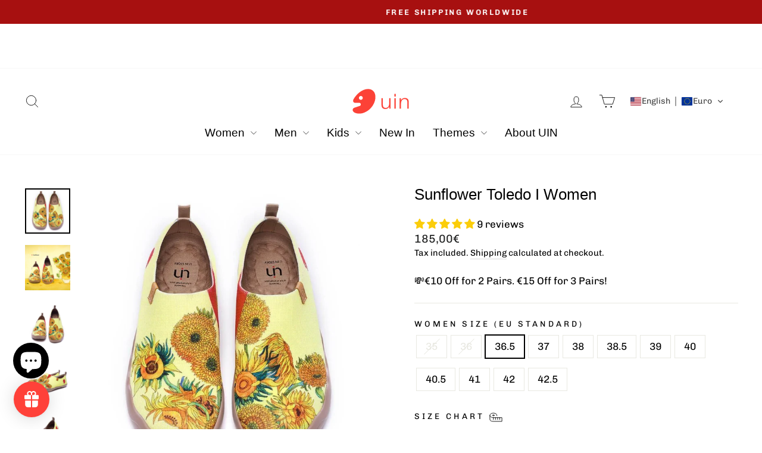

--- FILE ---
content_type: text/html; charset=utf-8
request_url: https://www.uinfootwear.nl/products/w0101015
body_size: 67291
content:
<!doctype html>
<html class="no-js" lang="en" dir="ltr">
<head>
 
<meta charset="utf-8">
  <meta http-equiv="X-UA-Compatible" content="IE=edge,chrome=1">
  <meta name="viewport" content="width=device-width,initial-scale=1">
  <meta name="theme-color" content="#fc4237">
  <link rel="canonical" href="https://www.uinfootwear.nl/products/w0101015">
  <link rel="preconnect" href="https://cdn.shopify.com" crossorigin>
  <link rel="preconnect" href="https://fonts.shopifycdn.com" crossorigin>
  <link rel="dns-prefetch" href="https://productreviews.shopifycdn.com">
  <link rel="dns-prefetch" href="https://ajax.googleapis.com">
  <link rel="dns-prefetch" href="https://maps.googleapis.com">
  <link rel="dns-prefetch" href="https://maps.gstatic.com"><link rel="shortcut icon" href="//www.uinfootwear.nl/cdn/shop/files/uin_logo_c21e6ea0-f04e-4b00-a7d7-a5184595440f_2_32x32.png?v=1754462506" type="image/png" /><title>UIN Women&#39;s Walking Travel Shoes Slip On Canvas Casual Loafers Lightweight Art Painted Flats Comfort Fashion Sneaker Sunflower
&ndash; NL UIN Footwear
</title>
<meta name="description" content="“I find comfort in contemplating the sunflowers? Van Gogh once said. And we, too, find comfort in contemplating Vincent Van Gogh’s paintings of “Sunflowers? where fifteen sunflowers erupt out of a simple earthenware pot against a blazing yellow background. Painted in Provence during a rare period of excited optimism, the vibrant colors of this masterpiece have inspired artists for generations. It was also the picture that Van Gogh was most proud of. For the Dutch painter, yellow symbolized happiness and life’s vibrancy. What a better reason to celebrate life with all its contradictions, emotions, and experiences! Keep your mood up and enjoy a vibrant life with these knitted shoes."><meta property="og:site_name" content="NL UIN Footwear">
  <meta property="og:url" content="https://www.uinfootwear.nl/products/w0101015">
  <meta property="og:title" content="Sunflower Toledo I Women">
  <meta property="og:type" content="product">
  <meta property="og:description" content="“I find comfort in contemplating the sunflowers? Van Gogh once said. And we, too, find comfort in contemplating Vincent Van Gogh’s paintings of “Sunflowers? where fifteen sunflowers erupt out of a simple earthenware pot against a blazing yellow background. Painted in Provence during a rare period of excited optimism, the vibrant colors of this masterpiece have inspired artists for generations. It was also the picture that Van Gogh was most proud of. For the Dutch painter, yellow symbolized happiness and life’s vibrancy. What a better reason to celebrate life with all its contradictions, emotions, and experiences! Keep your mood up and enjoy a vibrant life with these knitted shoes."><meta property="og:image" content="http://www.uinfootwear.nl/cdn/shop/files/uinfootwear-women-sunflower-canvas-loafers-15125957804145.jpg?v=1747117263">
    <meta property="og:image:secure_url" content="https://www.uinfootwear.nl/cdn/shop/files/uinfootwear-women-sunflower-canvas-loafers-15125957804145.jpg?v=1747117263">
    <meta property="og:image:width" content="1000">
    <meta property="og:image:height" content="1000"><meta name="twitter:site" content="@">
  <meta name="twitter:card" content="summary_large_image">
  <meta name="twitter:title" content="Sunflower Toledo I Women">
  <meta name="twitter:description" content="“I find comfort in contemplating the sunflowers? Van Gogh once said. And we, too, find comfort in contemplating Vincent Van Gogh’s paintings of “Sunflowers? where fifteen sunflowers erupt out of a simple earthenware pot against a blazing yellow background. Painted in Provence during a rare period of excited optimism, the vibrant colors of this masterpiece have inspired artists for generations. It was also the picture that Van Gogh was most proud of. For the Dutch painter, yellow symbolized happiness and life’s vibrancy. What a better reason to celebrate life with all its contradictions, emotions, and experiences! Keep your mood up and enjoy a vibrant life with these knitted shoes.">
<style data-shopify>
  @font-face {
  font-family: Chivo;
  font-weight: 400;
  font-style: normal;
  font-display: swap;
  src: url("//www.uinfootwear.nl/cdn/fonts/chivo/chivo_n4.059fadbbf52d9f02350103459eb216e4b24c4661.woff2") format("woff2"),
       url("//www.uinfootwear.nl/cdn/fonts/chivo/chivo_n4.f2f8fca8b7ff9f510fa7f09ffe5448b3504bccf5.woff") format("woff");
}


  @font-face {
  font-family: Chivo;
  font-weight: 600;
  font-style: normal;
  font-display: swap;
  src: url("//www.uinfootwear.nl/cdn/fonts/chivo/chivo_n6.f9638c62d721d8e9a4edb2157536aca06555a2ef.woff2") format("woff2"),
       url("//www.uinfootwear.nl/cdn/fonts/chivo/chivo_n6.e2c28a3a706d80ac835c3a5f137e27b4f07db7ec.woff") format("woff");
}

  @font-face {
  font-family: Chivo;
  font-weight: 400;
  font-style: italic;
  font-display: swap;
  src: url("//www.uinfootwear.nl/cdn/fonts/chivo/chivo_i4.95e9c0ba514943a715970b2897b31bdfdc9132b8.woff2") format("woff2"),
       url("//www.uinfootwear.nl/cdn/fonts/chivo/chivo_i4.31da6515f3970f86ac14321ace1609bd161f315f.woff") format("woff");
}

  @font-face {
  font-family: Chivo;
  font-weight: 600;
  font-style: italic;
  font-display: swap;
  src: url("//www.uinfootwear.nl/cdn/fonts/chivo/chivo_i6.5767b197b8abe5b516960b7c1e7738b6d04fdebf.woff2") format("woff2"),
       url("//www.uinfootwear.nl/cdn/fonts/chivo/chivo_i6.033221d07b29152a54db12ae33504526b58cfb0e.woff") format("woff");
}

</style><link href="//www.uinfootwear.nl/cdn/shop/t/29/assets/theme.css?v=91134286848822752141764647607" rel="stylesheet" type="text/css" media="all" />
<style data-shopify>:root {
    --typeHeaderPrimary: Helvetica;
    --typeHeaderFallback: Arial, sans-serif;
    --typeHeaderSize: 30px;
    --typeHeaderWeight: 400;
    --typeHeaderLineHeight: 1;
    --typeHeaderSpacing: 0.0em;

    --typeBasePrimary:Chivo;
    --typeBaseFallback:sans-serif;
    --typeBaseSize: 17px;
    --typeBaseWeight: 400;
    --typeBaseSpacing: 0.0em;
    --typeBaseLineHeight: 1.4;
    --typeBaselineHeightMinus01: 1.3;

    --typeCollectionTitle: 20px;

    --iconWeight: 2px;
    --iconLinecaps: round;

    
        --buttonRadius: 3px;
    

    --colorGridOverlayOpacity: 0.1;
    }

    .placeholder-content {
    background-image: linear-gradient(100deg, #ffffff 40%, #f7f7f7 63%, #ffffff 79%);
    }</style><script>
    document.documentElement.className = document.documentElement.className.replace('no-js', 'js');

    window.theme = window.theme || {};
    theme.routes = {
      home: "/",
      cart: "/cart.js",
      cartPage: "/cart",
      cartAdd: "/cart/add.js",
      cartChange: "/cart/change.js",
      search: "/search",
      predictiveSearch: "/search/suggest"
    };
    theme.strings = {
      soldOut: "Sold Out",
      unavailable: "Unavailable",
      inStockLabel: "In stock, ready to ship",
      oneStockLabel: "Low stock - [count] item left",
      otherStockLabel: "Low stock - [count] items left",
      willNotShipUntil: "Ready to ship [date]",
      willBeInStockAfter: "Back in stock [date]",
      waitingForStock: "Backordered, shipping soon",
      savePrice: "Save [saved_amount]",
      cartEmpty: "Your cart is currently empty.",
      cartTermsConfirmation: "You must agree with the terms and conditions of sales to check out",
      searchCollections: "Collections",
      searchPages: "Pages",
      searchArticles: "Articles",
      productFrom: "from ",
      maxQuantity: "You can only have [quantity] of [title] in your cart."
    };
    theme.settings = {
      cartType: "drawer",
      isCustomerTemplate: false,
      moneyFormat: "\u003cspan class=glc-money\u003e{{amount_with_comma_separator}}€\u003c\/span\u003e",
      saveType: "percent",
      productImageSize: "square",
      productImageCover: true,
      predictiveSearch: true,
      predictiveSearchType: null,
      predictiveSearchVendor: false,
      predictiveSearchPrice: false,
      quickView: true,
      themeName: 'Impulse',
      themeVersion: "7.5.0"
    };
  </script>

  <script>window.performance && window.performance.mark && window.performance.mark('shopify.content_for_header.start');</script><meta name="google-site-verification" content="Aenevkms15FuA_bMTwVhGTlExFC0hIh-HF1FKOumykc">
<meta id="shopify-digital-wallet" name="shopify-digital-wallet" content="/39570374701/digital_wallets/dialog">
<meta name="shopify-checkout-api-token" content="35945734fb58dd8eeaf0722c786fab99">
<meta id="in-context-paypal-metadata" data-shop-id="39570374701" data-venmo-supported="false" data-environment="production" data-locale="en_US" data-paypal-v4="true" data-currency="EUR">
<link rel="alternate" hreflang="x-default" href="https://www.uinfootwear.nl/products/w0101015">
<link rel="alternate" hreflang="en-DE" href="https://www.uinfootwear.nl/products/w0101015">
<link rel="alternate" hreflang="nl-DE" href="https://www.uinfootwear.nl/nl/products/w0101015">
<link rel="alternate" hreflang="fr-DE" href="https://www.uinfootwear.nl/fr/products/w0101015">
<link rel="alternate" hreflang="de-DE" href="https://www.uinfootwear.nl/de/products/w0101015">
<link rel="alternate" hreflang="el-DE" href="https://www.uinfootwear.nl/el/products/w0101015">
<link rel="alternate" hreflang="it-DE" href="https://www.uinfootwear.nl/it/products/w0101015">
<link rel="alternate" hreflang="es-DE" href="https://www.uinfootwear.nl/es/products/w0101015">
<link rel="alternate" hreflang="fi-DE" href="https://www.uinfootwear.nl/fi/products/w0101015">
<link rel="alternate" hreflang="da-DE" href="https://www.uinfootwear.nl/da/products/w0101015">
<link rel="alternate" hreflang="pl-DE" href="https://www.uinfootwear.nl/pl/products/w0101015">
<link rel="alternate" hreflang="su-DE" href="https://www.uinfootwear.nl/su/products/w0101015">
<link rel="alternate" type="application/json+oembed" href="https://www.uinfootwear.nl/products/w0101015.oembed">
<script async="async" src="/checkouts/internal/preloads.js?locale=en-DE"></script>
<script id="shopify-features" type="application/json">{"accessToken":"35945734fb58dd8eeaf0722c786fab99","betas":["rich-media-storefront-analytics"],"domain":"www.uinfootwear.nl","predictiveSearch":true,"shopId":39570374701,"locale":"en"}</script>
<script>var Shopify = Shopify || {};
Shopify.shop = "nl-uinfootwear-store.myshopify.com";
Shopify.locale = "en";
Shopify.currency = {"active":"EUR","rate":"1.0"};
Shopify.country = "DE";
Shopify.theme = {"name":"Updated copy of Impulse-220908","id":134291161133,"schema_name":"Impulse","schema_version":"7.5.0","theme_store_id":857,"role":"main"};
Shopify.theme.handle = "null";
Shopify.theme.style = {"id":null,"handle":null};
Shopify.cdnHost = "www.uinfootwear.nl/cdn";
Shopify.routes = Shopify.routes || {};
Shopify.routes.root = "/";</script>
<script type="module">!function(o){(o.Shopify=o.Shopify||{}).modules=!0}(window);</script>
<script>!function(o){function n(){var o=[];function n(){o.push(Array.prototype.slice.apply(arguments))}return n.q=o,n}var t=o.Shopify=o.Shopify||{};t.loadFeatures=n(),t.autoloadFeatures=n()}(window);</script>
<script id="shop-js-analytics" type="application/json">{"pageType":"product"}</script>
<script defer="defer" async type="module" src="//www.uinfootwear.nl/cdn/shopifycloud/shop-js/modules/v2/client.init-shop-cart-sync_dlpDe4U9.en.esm.js"></script>
<script defer="defer" async type="module" src="//www.uinfootwear.nl/cdn/shopifycloud/shop-js/modules/v2/chunk.common_FunKbpTJ.esm.js"></script>
<script type="module">
  await import("//www.uinfootwear.nl/cdn/shopifycloud/shop-js/modules/v2/client.init-shop-cart-sync_dlpDe4U9.en.esm.js");
await import("//www.uinfootwear.nl/cdn/shopifycloud/shop-js/modules/v2/chunk.common_FunKbpTJ.esm.js");

  window.Shopify.SignInWithShop?.initShopCartSync?.({"fedCMEnabled":true,"windoidEnabled":true});

</script>
<script>(function() {
  var isLoaded = false;
  function asyncLoad() {
    if (isLoaded) return;
    isLoaded = true;
    var urls = ["https:\/\/cdn.shopify.com\/s\/files\/1\/0395\/7037\/4701\/t\/28\/assets\/loy_39570374701.js?v=1715244681\u0026shop=nl-uinfootwear-store.myshopify.com","https:\/\/dkov91l6wait7.cloudfront.net\/almighty.js?shop=nl-uinfootwear-store.myshopify.com","https:\/\/d39va5bdt61idd.cloudfront.net\/carttrack.js?id=2821\u0026shop=nl-uinfootwear-store.myshopify.com","https:\/\/d39va5bdt61idd.cloudfront.net\/cartAnimate.js?id=mfca00s0\u0026shop=nl-uinfootwear-store.myshopify.com"];
    for (var i = 0; i < urls.length; i++) {
      var s = document.createElement('script');
      s.type = 'text/javascript';
      s.async = true;
      s.src = urls[i];
      var x = document.getElementsByTagName('script')[0];
      x.parentNode.insertBefore(s, x);
    }
  };
  if(window.attachEvent) {
    window.attachEvent('onload', asyncLoad);
  } else {
    window.addEventListener('load', asyncLoad, false);
  }
})();</script>
<script id="__st">var __st={"a":39570374701,"offset":3600,"reqid":"5041f3f3-8667-4e36-a7e8-78458a6a9757-1765418869","pageurl":"www.uinfootwear.nl\/products\/w0101015","u":"470edd522ff9","p":"product","rtyp":"product","rid":5140026916909};</script>
<script>window.ShopifyPaypalV4VisibilityTracking = true;</script>
<script id="captcha-bootstrap">!function(){'use strict';const t='contact',e='account',n='new_comment',o=[[t,t],['blogs',n],['comments',n],[t,'customer']],c=[[e,'customer_login'],[e,'guest_login'],[e,'recover_customer_password'],[e,'create_customer']],r=t=>t.map((([t,e])=>`form[action*='/${t}']:not([data-nocaptcha='true']) input[name='form_type'][value='${e}']`)).join(','),a=t=>()=>t?[...document.querySelectorAll(t)].map((t=>t.form)):[];function s(){const t=[...o],e=r(t);return a(e)}const i='password',u='form_key',d=['recaptcha-v3-token','g-recaptcha-response','h-captcha-response',i],f=()=>{try{return window.sessionStorage}catch{return}},m='__shopify_v',_=t=>t.elements[u];function p(t,e,n=!1){try{const o=window.sessionStorage,c=JSON.parse(o.getItem(e)),{data:r}=function(t){const{data:e,action:n}=t;return t[m]||n?{data:e,action:n}:{data:t,action:n}}(c);for(const[e,n]of Object.entries(r))t.elements[e]&&(t.elements[e].value=n);n&&o.removeItem(e)}catch(o){console.error('form repopulation failed',{error:o})}}const l='form_type',E='cptcha';function T(t){t.dataset[E]=!0}const w=window,h=w.document,L='Shopify',v='ce_forms',y='captcha';let A=!1;((t,e)=>{const n=(g='f06e6c50-85a8-45c8-87d0-21a2b65856fe',I='https://cdn.shopify.com/shopifycloud/storefront-forms-hcaptcha/ce_storefront_forms_captcha_hcaptcha.v1.5.2.iife.js',D={infoText:'Protected by hCaptcha',privacyText:'Privacy',termsText:'Terms'},(t,e,n)=>{const o=w[L][v],c=o.bindForm;if(c)return c(t,g,e,D).then(n);var r;o.q.push([[t,g,e,D],n]),r=I,A||(h.body.append(Object.assign(h.createElement('script'),{id:'captcha-provider',async:!0,src:r})),A=!0)});var g,I,D;w[L]=w[L]||{},w[L][v]=w[L][v]||{},w[L][v].q=[],w[L][y]=w[L][y]||{},w[L][y].protect=function(t,e){n(t,void 0,e),T(t)},Object.freeze(w[L][y]),function(t,e,n,w,h,L){const[v,y,A,g]=function(t,e,n){const i=e?o:[],u=t?c:[],d=[...i,...u],f=r(d),m=r(i),_=r(d.filter((([t,e])=>n.includes(e))));return[a(f),a(m),a(_),s()]}(w,h,L),I=t=>{const e=t.target;return e instanceof HTMLFormElement?e:e&&e.form},D=t=>v().includes(t);t.addEventListener('submit',(t=>{const e=I(t);if(!e)return;const n=D(e)&&!e.dataset.hcaptchaBound&&!e.dataset.recaptchaBound,o=_(e),c=g().includes(e)&&(!o||!o.value);(n||c)&&t.preventDefault(),c&&!n&&(function(t){try{if(!f())return;!function(t){const e=f();if(!e)return;const n=_(t);if(!n)return;const o=n.value;o&&e.removeItem(o)}(t);const e=Array.from(Array(32),(()=>Math.random().toString(36)[2])).join('');!function(t,e){_(t)||t.append(Object.assign(document.createElement('input'),{type:'hidden',name:u})),t.elements[u].value=e}(t,e),function(t,e){const n=f();if(!n)return;const o=[...t.querySelectorAll(`input[type='${i}']`)].map((({name:t})=>t)),c=[...d,...o],r={};for(const[a,s]of new FormData(t).entries())c.includes(a)||(r[a]=s);n.setItem(e,JSON.stringify({[m]:1,action:t.action,data:r}))}(t,e)}catch(e){console.error('failed to persist form',e)}}(e),e.submit())}));const S=(t,e)=>{t&&!t.dataset[E]&&(n(t,e.some((e=>e===t))),T(t))};for(const o of['focusin','change'])t.addEventListener(o,(t=>{const e=I(t);D(e)&&S(e,y())}));const B=e.get('form_key'),M=e.get(l),P=B&&M;t.addEventListener('DOMContentLoaded',(()=>{const t=y();if(P)for(const e of t)e.elements[l].value===M&&p(e,B);[...new Set([...A(),...v().filter((t=>'true'===t.dataset.shopifyCaptcha))])].forEach((e=>S(e,t)))}))}(h,new URLSearchParams(w.location.search),n,t,e,['guest_login'])})(!0,!0)}();</script>
<script integrity="sha256-52AcMU7V7pcBOXWImdc/TAGTFKeNjmkeM1Pvks/DTgc=" data-source-attribution="shopify.loadfeatures" defer="defer" src="//www.uinfootwear.nl/cdn/shopifycloud/storefront/assets/storefront/load_feature-81c60534.js" crossorigin="anonymous"></script>
<script data-source-attribution="shopify.dynamic_checkout.dynamic.init">var Shopify=Shopify||{};Shopify.PaymentButton=Shopify.PaymentButton||{isStorefrontPortableWallets:!0,init:function(){window.Shopify.PaymentButton.init=function(){};var t=document.createElement("script");t.src="https://www.uinfootwear.nl/cdn/shopifycloud/portable-wallets/latest/portable-wallets.en.js",t.type="module",document.head.appendChild(t)}};
</script>
<script data-source-attribution="shopify.dynamic_checkout.buyer_consent">
  function portableWalletsHideBuyerConsent(e){var t=document.getElementById("shopify-buyer-consent"),n=document.getElementById("shopify-subscription-policy-button");t&&n&&(t.classList.add("hidden"),t.setAttribute("aria-hidden","true"),n.removeEventListener("click",e))}function portableWalletsShowBuyerConsent(e){var t=document.getElementById("shopify-buyer-consent"),n=document.getElementById("shopify-subscription-policy-button");t&&n&&(t.classList.remove("hidden"),t.removeAttribute("aria-hidden"),n.addEventListener("click",e))}window.Shopify?.PaymentButton&&(window.Shopify.PaymentButton.hideBuyerConsent=portableWalletsHideBuyerConsent,window.Shopify.PaymentButton.showBuyerConsent=portableWalletsShowBuyerConsent);
</script>
<script>
  function portableWalletsCleanup(e){e&&e.src&&console.error("Failed to load portable wallets script "+e.src);var t=document.querySelectorAll("shopify-accelerated-checkout .shopify-payment-button__skeleton, shopify-accelerated-checkout-cart .wallet-cart-button__skeleton"),e=document.getElementById("shopify-buyer-consent");for(let e=0;e<t.length;e++)t[e].remove();e&&e.remove()}function portableWalletsNotLoadedAsModule(e){e instanceof ErrorEvent&&"string"==typeof e.message&&e.message.includes("import.meta")&&"string"==typeof e.filename&&e.filename.includes("portable-wallets")&&(window.removeEventListener("error",portableWalletsNotLoadedAsModule),window.Shopify.PaymentButton.failedToLoad=e,"loading"===document.readyState?document.addEventListener("DOMContentLoaded",window.Shopify.PaymentButton.init):window.Shopify.PaymentButton.init())}window.addEventListener("error",portableWalletsNotLoadedAsModule);
</script>

<script type="module" src="https://www.uinfootwear.nl/cdn/shopifycloud/portable-wallets/latest/portable-wallets.en.js" onError="portableWalletsCleanup(this)" crossorigin="anonymous"></script>
<script nomodule>
  document.addEventListener("DOMContentLoaded", portableWalletsCleanup);
</script>

<script id='scb4127' type='text/javascript' async='' src='https://www.uinfootwear.nl/cdn/shopifycloud/privacy-banner/storefront-banner.js'></script><link id="shopify-accelerated-checkout-styles" rel="stylesheet" media="screen" href="https://www.uinfootwear.nl/cdn/shopifycloud/portable-wallets/latest/accelerated-checkout-backwards-compat.css" crossorigin="anonymous">
<style id="shopify-accelerated-checkout-cart">
        #shopify-buyer-consent {
  margin-top: 1em;
  display: inline-block;
  width: 100%;
}

#shopify-buyer-consent.hidden {
  display: none;
}

#shopify-subscription-policy-button {
  background: none;
  border: none;
  padding: 0;
  text-decoration: underline;
  font-size: inherit;
  cursor: pointer;
}

#shopify-subscription-policy-button::before {
  box-shadow: none;
}

      </style>

<script>window.performance && window.performance.mark && window.performance.mark('shopify.content_for_header.end');</script>

  <script src="//www.uinfootwear.nl/cdn/shop/t/29/assets/vendor-scripts-v11.js" defer="defer"></script><script src="//www.uinfootwear.nl/cdn/shop/t/29/assets/theme.js?v=136904160527539270741721383282" defer="defer"></script>
  <script type="text/javascript">
    (function(c,l,a,r,i,t,y){
        c[a]=c[a]||function(){(c[a].q=c[a].q||[]).push(arguments)};
        t=l.createElement(r);t.async=1;t.src="https://www.clarity.ms/tag/"+i;
        y=l.getElementsByTagName(r)[0];y.parentNode.insertBefore(t,y);
    })(window, document, "clarity", "script", "nfdwcm77e1");
</script>
<!-- BEGIN app block: shopify://apps/judge-me-reviews/blocks/judgeme_core/61ccd3b1-a9f2-4160-9fe9-4fec8413e5d8 --><!-- Start of Judge.me Core -->




<link rel="dns-prefetch" href="https://cdnwidget.judge.me">
<link rel="dns-prefetch" href="https://cdn.judge.me">
<link rel="dns-prefetch" href="https://cdn1.judge.me">
<link rel="dns-prefetch" href="https://api.judge.me">

<script data-cfasync='false' class='jdgm-settings-script'>window.jdgmSettings={"pagination":5,"disable_web_reviews":false,"badge_no_review_text":"No reviews","badge_n_reviews_text":"{{ n }} review/reviews","badge_star_color":"#fbcd0a","hide_badge_preview_if_no_reviews":true,"badge_hide_text":false,"enforce_center_preview_badge":false,"widget_title":"Customer Reviews","widget_open_form_text":"Write a review","widget_close_form_text":"Cancel review","widget_refresh_page_text":"Refresh page","widget_summary_text":"Based on {{ number_of_reviews }} review/reviews","widget_no_review_text":"Be the first to write a review","widget_name_field_text":"Name","widget_verified_name_field_text":"Verified Name (public)","widget_name_placeholder_text":"Enter your name (public)","widget_required_field_error_text":"This field is required.","widget_email_field_text":"Email","widget_verified_email_field_text":"Verified Email (private, can not be edited)","widget_email_placeholder_text":"Enter your email (private)","widget_email_field_error_text":"Please enter a valid email address.","widget_rating_field_text":"Rating","widget_review_title_field_text":"Review Title","widget_review_title_placeholder_text":"Give your review a title","widget_review_body_field_text":"Review","widget_review_body_placeholder_text":"Write your comments here","widget_pictures_field_text":"Picture/Video (optional)","widget_submit_review_text":"Submit Review","widget_submit_verified_review_text":"Submit Verified Review","widget_submit_success_msg_with_auto_publish":"Thank you! Please refresh the page in a few moments to see your review. You can remove or edit your review by logging into \u003ca href='https://judge.me/login' target='_blank' rel='nofollow noopener'\u003eJudge.me\u003c/a\u003e","widget_submit_success_msg_no_auto_publish":"Thank you! Your review will be published as soon as it is approved by the shop admin. You can remove or edit your review by logging into \u003ca href='https://judge.me/login' target='_blank' rel='nofollow noopener'\u003eJudge.me\u003c/a\u003e","widget_show_default_reviews_out_of_total_text":"Showing {{ n_reviews_shown }} out of {{ n_reviews }} reviews.","widget_show_all_link_text":"Show all","widget_show_less_link_text":"Show less","widget_author_said_text":"{{ reviewer_name }} said:","widget_days_text":"{{ n }} days ago","widget_weeks_text":"{{ n }} week/weeks ago","widget_months_text":"{{ n }} month/months ago","widget_years_text":"{{ n }} year/years ago","widget_yesterday_text":"Yesterday","widget_today_text":"Today","widget_replied_text":"\u003e\u003e {{ shop_name }} replied:","widget_read_more_text":"Read more","widget_rating_filter_see_all_text":"See all reviews","widget_sorting_most_recent_text":"Most Recent","widget_sorting_highest_rating_text":"Highest Rating","widget_sorting_lowest_rating_text":"Lowest Rating","widget_sorting_with_pictures_text":"Only Pictures","widget_sorting_most_helpful_text":"Most Helpful","widget_open_question_form_text":"Ask a question","widget_reviews_subtab_text":"Reviews","widget_questions_subtab_text":"Questions","widget_question_label_text":"Question","widget_answer_label_text":"Answer","widget_question_placeholder_text":"Write your question here","widget_submit_question_text":"Submit Question","widget_question_submit_success_text":"Thank you for your question! We will notify you once it gets answered.","widget_star_color":"#fbcd0a","verified_badge_text":"Verified","verified_badge_placement":"left-of-reviewer-name","widget_hide_border":false,"widget_social_share":false,"widget_thumb":false,"widget_review_location_show":false,"all_reviews_include_out_of_store_products":true,"all_reviews_out_of_store_text":"(out of store)","all_reviews_product_name_prefix_text":"about","enable_review_pictures":true,"enable_question_anwser":false,"widget_product_reviews_subtab_text":"Product Reviews","widget_shop_reviews_subtab_text":"Shop Reviews","widget_write_a_store_review_text":"Write a Store Review","widget_other_languages_heading":"Reviews in Other Languages","widget_sorting_pictures_first_text":"Pictures First","floating_tab_button_name":"★ Reviews","floating_tab_title":"Let customers speak for us","floating_tab_url":"","floating_tab_url_enabled":false,"all_reviews_text_badge_text":"Customers rate us {{ shop.metafields.judgeme.all_reviews_rating | round: 1 }}/5 based on {{ shop.metafields.judgeme.all_reviews_count }} reviews.","all_reviews_text_badge_text_branded_style":"{{ shop.metafields.judgeme.all_reviews_rating | round: 1 }} out of 5 stars based on {{ shop.metafields.judgeme.all_reviews_count }} reviews","all_reviews_text_badge_url":"","featured_carousel_title":"Let customers speak for us","featured_carousel_count_text":"from {{ n }} reviews","featured_carousel_url":"","verified_count_badge_url":"","picture_reminder_submit_button":"Upload Pictures","enable_review_videos":true,"mute_video_by_default":true,"widget_sorting_videos_first_text":"Videos First","widget_review_pending_text":"Pending","remove_microdata_snippet":true,"preview_badge_no_question_text":"No questions","preview_badge_n_question_text":"{{ number_of_questions }} question/questions","widget_search_bar_placeholder":"Search reviews","widget_sorting_verified_only_text":"Verified only","featured_carousel_more_reviews_button_text":"Read more reviews","featured_carousel_view_product_button_text":"View product","all_reviews_page_load_more_text":"Load More Reviews","widget_advanced_speed_features":5,"widget_public_name_text":"displayed publicly like","default_reviewer_name_has_non_latin":true,"widget_reviewer_anonymous":"Anonymous","medals_widget_title":"Judge.me Review Medals","widget_invalid_yt_video_url_error_text":"Not a YouTube video URL","widget_max_length_field_error_text":"Please enter no more than {0} characters.","widget_verified_by_shop_text":"Verified by Shop","widget_load_with_code_splitting":true,"widget_ugc_title":"Made by us, Shared by you","widget_ugc_subtitle":"Tag us to see your picture featured in our page","widget_ugc_primary_button_text":"Buy Now","widget_ugc_secondary_button_text":"Load More","widget_ugc_reviews_button_text":"View Reviews","widget_summary_average_rating_text":"{{ average_rating }} out of 5","widget_media_grid_title":"Customer photos \u0026 videos","widget_media_grid_see_more_text":"See more","widget_verified_by_judgeme_text":"Verified by Judge.me","widget_verified_by_judgeme_text_in_store_medals":"Verified by Judge.me","widget_media_field_exceed_quantity_message":"Sorry, we can only accept {{ max_media }} for one review.","widget_media_field_exceed_limit_message":"{{ file_name }} is too large, please select a {{ media_type }} less than {{ size_limit }}MB.","widget_review_submitted_text":"Review Submitted!","widget_question_submitted_text":"Question Submitted!","widget_close_form_text_question":"Cancel","widget_write_your_answer_here_text":"Write your answer here","widget_enabled_branded_link":true,"widget_show_collected_by_judgeme":true,"widget_collected_by_judgeme_text":"collected by Judge.me","widget_load_more_text":"Load More","widget_full_review_text":"Full Review","widget_read_more_reviews_text":"Read More Reviews","widget_read_questions_text":"Read Questions","widget_questions_and_answers_text":"Questions \u0026 Answers","widget_verified_by_text":"Verified by","widget_verified_text":"Verified","widget_number_of_reviews_text":"{{ number_of_reviews }} reviews","widget_back_button_text":"Back","widget_next_button_text":"Next","widget_custom_forms_filter_button":"Filters","how_reviews_are_collected":"How reviews are collected?","widget_gdpr_statement":"How we use your data: We’ll only contact you about the review you left, and only if necessary. By submitting your review, you agree to Judge.me’s \u003ca href='https://judge.me/terms' target='_blank' rel='nofollow noopener'\u003eterms\u003c/a\u003e, \u003ca href='https://judge.me/privacy' target='_blank' rel='nofollow noopener'\u003eprivacy\u003c/a\u003e and \u003ca href='https://judge.me/content-policy' target='_blank' rel='nofollow noopener'\u003econtent\u003c/a\u003e policies.","review_snippet_widget_round_border_style":true,"review_snippet_widget_card_color":"#FFFFFF","review_snippet_widget_slider_arrows_background_color":"#FFFFFF","review_snippet_widget_slider_arrows_color":"#000000","review_snippet_widget_star_color":"#108474","all_reviews_product_variant_label_text":"Variant: ","widget_show_verified_branding":false,"preview_badge_collection_page_install_preference":true,"preview_badge_product_page_install_preference":true,"review_widget_best_location":true,"platform":"shopify","branding_url":"https://app.judge.me/reviews","branding_text":"Powered by Judge.me","locale":"en","reply_name":"UIN Footwear NL","widget_version":"3.0","footer":true,"autopublish":true,"review_dates":false,"enable_custom_form":false,"shop_use_review_site":false,"enable_multi_locales_translations":false,"can_be_branded":false,"reply_name_text":"UIN Footwear NL"};</script> <style class='jdgm-settings-style'>.jdgm-xx{left:0}:root{--jdgm-primary-color: #108474;--jdgm-secondary-color: rgba(16,132,116,0.1);--jdgm-star-color: #fbcd0a;--jdgm-write-review-text-color: white;--jdgm-write-review-bg-color: #108474;--jdgm-paginate-color: #108474;--jdgm-border-radius: 0;--jdgm-reviewer-name-color: #108474}.jdgm-histogram__bar-content{background-color:#108474}.jdgm-rev[data-verified-buyer=true] .jdgm-rev__icon.jdgm-rev__icon:after,.jdgm-rev__buyer-badge.jdgm-rev__buyer-badge{color:white;background-color:#108474}.jdgm-review-widget--small .jdgm-gallery.jdgm-gallery .jdgm-gallery__thumbnail-link:nth-child(8) .jdgm-gallery__thumbnail-wrapper.jdgm-gallery__thumbnail-wrapper:before{content:"See more"}@media only screen and (min-width: 768px){.jdgm-gallery.jdgm-gallery .jdgm-gallery__thumbnail-link:nth-child(8) .jdgm-gallery__thumbnail-wrapper.jdgm-gallery__thumbnail-wrapper:before{content:"See more"}}.jdgm-preview-badge .jdgm-star.jdgm-star{color:#fbcd0a}.jdgm-prev-badge[data-average-rating='0.00']{display:none !important}.jdgm-rev .jdgm-rev__timestamp,.jdgm-quest .jdgm-rev__timestamp,.jdgm-carousel-item__timestamp{display:none !important}.jdgm-author-all-initials{display:none !important}.jdgm-author-last-initial{display:none !important}.jdgm-rev-widg__title{visibility:hidden}.jdgm-rev-widg__summary-text{visibility:hidden}.jdgm-prev-badge__text{visibility:hidden}.jdgm-rev__prod-link-prefix:before{content:'about'}.jdgm-rev__variant-label:before{content:'Variant: '}.jdgm-rev__out-of-store-text:before{content:'(out of store)'}@media only screen and (min-width: 768px){.jdgm-rev__pics .jdgm-rev_all-rev-page-picture-separator,.jdgm-rev__pics .jdgm-rev__product-picture{display:none}}@media only screen and (max-width: 768px){.jdgm-rev__pics .jdgm-rev_all-rev-page-picture-separator,.jdgm-rev__pics .jdgm-rev__product-picture{display:none}}.jdgm-preview-badge[data-template="index"]{display:none !important}.jdgm-verified-count-badget[data-from-snippet="true"]{display:none !important}.jdgm-carousel-wrapper[data-from-snippet="true"]{display:none !important}.jdgm-all-reviews-text[data-from-snippet="true"]{display:none !important}.jdgm-medals-section[data-from-snippet="true"]{display:none !important}.jdgm-ugc-media-wrapper[data-from-snippet="true"]{display:none !important}.jdgm-review-snippet-widget .jdgm-rev-snippet-widget__cards-container .jdgm-rev-snippet-card{border-radius:8px;background:#fff}.jdgm-review-snippet-widget .jdgm-rev-snippet-widget__cards-container .jdgm-rev-snippet-card__rev-rating .jdgm-star{color:#108474}.jdgm-review-snippet-widget .jdgm-rev-snippet-widget__prev-btn,.jdgm-review-snippet-widget .jdgm-rev-snippet-widget__next-btn{border-radius:50%;background:#fff}.jdgm-review-snippet-widget .jdgm-rev-snippet-widget__prev-btn>svg,.jdgm-review-snippet-widget .jdgm-rev-snippet-widget__next-btn>svg{fill:#000}.jdgm-full-rev-modal.rev-snippet-widget .jm-mfp-container .jm-mfp-content,.jdgm-full-rev-modal.rev-snippet-widget .jm-mfp-container .jdgm-full-rev__icon,.jdgm-full-rev-modal.rev-snippet-widget .jm-mfp-container .jdgm-full-rev__pic-img,.jdgm-full-rev-modal.rev-snippet-widget .jm-mfp-container .jdgm-full-rev__reply{border-radius:8px}.jdgm-full-rev-modal.rev-snippet-widget .jm-mfp-container .jdgm-full-rev[data-verified-buyer="true"] .jdgm-full-rev__icon::after{border-radius:8px}.jdgm-full-rev-modal.rev-snippet-widget .jm-mfp-container .jdgm-full-rev .jdgm-rev__buyer-badge{border-radius:calc( 8px / 2 )}.jdgm-full-rev-modal.rev-snippet-widget .jm-mfp-container .jdgm-full-rev .jdgm-full-rev__replier::before{content:'UIN Footwear NL'}.jdgm-full-rev-modal.rev-snippet-widget .jm-mfp-container .jdgm-full-rev .jdgm-full-rev__product-button{border-radius:calc( 8px * 6 )}
</style> <style class='jdgm-settings-style'></style>

  
  
  
  <style class='jdgm-miracle-styles'>
  @-webkit-keyframes jdgm-spin{0%{-webkit-transform:rotate(0deg);-ms-transform:rotate(0deg);transform:rotate(0deg)}100%{-webkit-transform:rotate(359deg);-ms-transform:rotate(359deg);transform:rotate(359deg)}}@keyframes jdgm-spin{0%{-webkit-transform:rotate(0deg);-ms-transform:rotate(0deg);transform:rotate(0deg)}100%{-webkit-transform:rotate(359deg);-ms-transform:rotate(359deg);transform:rotate(359deg)}}@font-face{font-family:'JudgemeStar';src:url("[data-uri]") format("woff");font-weight:normal;font-style:normal}.jdgm-star{font-family:'JudgemeStar';display:inline !important;text-decoration:none !important;padding:0 4px 0 0 !important;margin:0 !important;font-weight:bold;opacity:1;-webkit-font-smoothing:antialiased;-moz-osx-font-smoothing:grayscale}.jdgm-star:hover{opacity:1}.jdgm-star:last-of-type{padding:0 !important}.jdgm-star.jdgm--on:before{content:"\e000"}.jdgm-star.jdgm--off:before{content:"\e001"}.jdgm-star.jdgm--half:before{content:"\e002"}.jdgm-widget *{margin:0;line-height:1.4;-webkit-box-sizing:border-box;-moz-box-sizing:border-box;box-sizing:border-box;-webkit-overflow-scrolling:touch}.jdgm-hidden{display:none !important;visibility:hidden !important}.jdgm-temp-hidden{display:none}.jdgm-spinner{width:40px;height:40px;margin:auto;border-radius:50%;border-top:2px solid #eee;border-right:2px solid #eee;border-bottom:2px solid #eee;border-left:2px solid #ccc;-webkit-animation:jdgm-spin 0.8s infinite linear;animation:jdgm-spin 0.8s infinite linear}.jdgm-prev-badge{display:block !important}

</style>


  
  
   


<script data-cfasync='false' class='jdgm-script'>
!function(e){window.jdgm=window.jdgm||{},jdgm.CDN_HOST="https://cdnwidget.judge.me/",jdgm.API_HOST="https://api.judge.me/",jdgm.CDN_BASE_URL="https://cdn.shopify.com/extensions/019afdab-254d-7a2a-8a58-a440dfa6865d/judgeme-extensions-258/assets/",
jdgm.docReady=function(d){(e.attachEvent?"complete"===e.readyState:"loading"!==e.readyState)?
setTimeout(d,0):e.addEventListener("DOMContentLoaded",d)},jdgm.loadCSS=function(d,t,o,a){
!o&&jdgm.loadCSS.requestedUrls.indexOf(d)>=0||(jdgm.loadCSS.requestedUrls.push(d),
(a=e.createElement("link")).rel="stylesheet",a.class="jdgm-stylesheet",a.media="nope!",
a.href=d,a.onload=function(){this.media="all",t&&setTimeout(t)},e.body.appendChild(a))},
jdgm.loadCSS.requestedUrls=[],jdgm.loadJS=function(e,d){var t=new XMLHttpRequest;
t.onreadystatechange=function(){4===t.readyState&&(Function(t.response)(),d&&d(t.response))},
t.open("GET",e),t.send()},jdgm.docReady((function(){(window.jdgmLoadCSS||e.querySelectorAll(
".jdgm-widget, .jdgm-all-reviews-page").length>0)&&(jdgmSettings.widget_load_with_code_splitting?
parseFloat(jdgmSettings.widget_version)>=3?jdgm.loadCSS(jdgm.CDN_HOST+"widget_v3/base.css"):
jdgm.loadCSS(jdgm.CDN_HOST+"widget/base.css"):jdgm.loadCSS(jdgm.CDN_HOST+"shopify_v2.css"),
jdgm.loadJS(jdgm.CDN_HOST+"loader.js"))}))}(document);
</script>
<noscript><link rel="stylesheet" type="text/css" media="all" href="https://cdnwidget.judge.me/shopify_v2.css"></noscript>

<!-- BEGIN app snippet: theme_fix_tags --><script>
  (function() {
    var jdgmThemeFixes = null;
    if (!jdgmThemeFixes) return;
    var thisThemeFix = jdgmThemeFixes[Shopify.theme.id];
    if (!thisThemeFix) return;

    if (thisThemeFix.html) {
      document.addEventListener("DOMContentLoaded", function() {
        var htmlDiv = document.createElement('div');
        htmlDiv.classList.add('jdgm-theme-fix-html');
        htmlDiv.innerHTML = thisThemeFix.html;
        document.body.append(htmlDiv);
      });
    };

    if (thisThemeFix.css) {
      var styleTag = document.createElement('style');
      styleTag.classList.add('jdgm-theme-fix-style');
      styleTag.innerHTML = thisThemeFix.css;
      document.head.append(styleTag);
    };

    if (thisThemeFix.js) {
      var scriptTag = document.createElement('script');
      scriptTag.classList.add('jdgm-theme-fix-script');
      scriptTag.innerHTML = thisThemeFix.js;
      document.head.append(scriptTag);
    };
  })();
</script>
<!-- END app snippet -->
<!-- End of Judge.me Core -->



<!-- END app block --><!-- BEGIN app block: shopify://apps/geolocation-glc/blocks/selector/e347b539-0714-46e4-9e69-23a73992ae3a --><script>
    (function(){
        function logChangesGLC(mutations, observer) {
            let evaluateGLC = document.evaluate('//*[text()[contains(.,"glc-money")]]',document,null,XPathResult.ORDERED_NODE_SNAPSHOT_TYPE,null);
            for (let iGLC = 0; iGLC < evaluateGLC.snapshotLength; iGLC++) {
                let elGLC = evaluateGLC.snapshotItem(iGLC);
                let innerHtmlGLC = elGLC?.innerHTML ? elGLC.innerHTML : "";
                if(innerHtmlGLC && !["SCRIPT", "LINK", "STYLE", "NOSCRIPT"].includes(elGLC.nodeName)){
                    elGLC.innerHTML = innerHtmlGLC.replaceAll("&lt;", "<").replaceAll("&gt;", ">");
                }
            }
        }
        const observerGLC = new MutationObserver(logChangesGLC);
        observerGLC.observe(document.documentElement, { subtree : true, childList: true });
    })();

    window._gelacyStore = {
        ...(window._gelacyStore || {}),
        pageType: "product",
        currenciesEnabled: [],
        currency: {
          code: 'EUR',
          symbol: '€',
          name: 'Euro',
          active: 'EUR',
          rate: ''
        },
        product: {
          id: '5140026916909',
        },
        moneyWithCurrencyFormat: "<span class=glc-money>{{amount_with_comma_separator}}€ EUR</span>",
        moneyFormat: "<span class=glc-money>{{amount_with_comma_separator}}€</span>",
        currencyCodeEnabled: '',
        shop: "www.uinfootwear.nl",
        locale: "en",
        country: "DE",
        designMode: false,
        theme: {},
        cdnHost: "",
        routes: { "root": "/" },
        market: {
            id: "4102979629",
            handle: "de"
        },
        enabledLocales: [{"shop_locale":{"locale":"en","enabled":true,"primary":true,"published":true}},{"shop_locale":{"locale":"nl","enabled":true,"primary":false,"published":true}},{"shop_locale":{"locale":"fr","enabled":true,"primary":false,"published":true}},{"shop_locale":{"locale":"de","enabled":true,"primary":false,"published":true}},{"shop_locale":{"locale":"el","enabled":true,"primary":false,"published":true}},{"shop_locale":{"locale":"it","enabled":true,"primary":false,"published":true}},{"shop_locale":{"locale":"es","enabled":true,"primary":false,"published":true}},{"shop_locale":{"locale":"fi","enabled":true,"primary":false,"published":true}},{"shop_locale":{"locale":"da","enabled":true,"primary":false,"published":true}},{"shop_locale":{"locale":"pl","enabled":true,"primary":false,"published":true}},{"shop_locale":{"locale":"su","enabled":true,"primary":false,"published":true}}],
    };
    
        _gelacyStore.currenciesEnabled.push("EUR");
    
</script>


<!-- END app block --><!-- BEGIN app block: shopify://apps/also-bought/blocks/app-embed-block/b94b27b4-738d-4d92-9e60-43c22d1da3f2 --><script>
    window.codeblackbelt = window.codeblackbelt || {};
    window.codeblackbelt.shop = window.codeblackbelt.shop || 'nl-uinfootwear-store.myshopify.com';
    
        window.codeblackbelt.productId = 5140026916909;</script><script src="//cdn.codeblackbelt.com/widgets/also-bought/main.min.js?version=2025121103+0100" async></script>
<!-- END app block --><!-- BEGIN app block: shopify://apps/xcotton-post-purchase-guard/blocks/insurance/6531bb8b-340c-42d4-b5da-1734c7a2c524 --><link rel="preconnect" href="https://seller.xcottons.com">
<link rel="dns-prefetch" href="https://seller.xcottons.com">
<link rel="preconnect" href="https://sslstaticus.xcottons.com">
<link rel="dns-prefetch" href="https://sslstaticus.xcottons.com">
<script q="y">
!function(){"use strict";var t=window;function n(t,n){var o=document.createElement("script");o.src=t,o.type="text/javascript","function"==typeof n&&(o.onload=n),o.async=!0,document.head.appendChild(o)}var o=function(t,n){n=n||location.href;var o=new RegExp("(\\?|#|&)"+t+"=([^&#]*)(&|#|$)"),c=n.match(o);return decodeURIComponent(c?c[2]:"")}("__xmh_debug__");t.currentShopifyDomain="nl-uinfootwear-store.myshopify.com";var c="https://seller.xcottons.com",e="https://sslstaticus.xcottons.com/shopify-plugins/xmh-idc/",_="/go/packageOpenApiWeb/plugins/calcFunc";t.__xcotton_url__={baseUrl:c,staticUrl:"https://sslstaticus.xcottons.com",cdn:e,authUrl:_},n("".concat(c).concat(_,"?shopDomain=").concat(t.currentShopifyDomain,"&__xmh_debug__=").concat(o),function(){if(t.__xcotton_auth__&&(t.__xcotton_auth__.isOpenForSP||t.__xcotton_auth__.isOpenForPP)&&t.__xcotton_cdnVersion__){var o="".concat(e,"xcotton.v").concat(String(t.__xcotton_cdnVersion__).replace(/\./g,"-"),".").concat(t.currentShopifyDomain,".js");"undefined"==typeof jQuery?n("https://cdn.shopify.com/extensions/019b07ec-3759-7be1-bd1f-c36a75120c38/post-purchase-protection-107/assets/selector.js",function(){n(o)}):n(o)}})}();
</script>



<!-- END app block --><!-- BEGIN app block: shopify://apps/ta-banner-pop-up/blocks/bss-banner-popup/2db47c8b-7637-4260-aa84-586b08e92aea --><script id='bss-banner-config-data'>
	if(typeof BSS_BP == "undefined") {
	  	window.BSS_BP = {
			shop_id: "17274",
			is_watermark: "false",
			customer: null,
			shopDomain: "nl-uinfootwear-store.myshopify.com",
			storefrontAccessToken: "402cd1cbe40b29d6a4e5edd99bce789a",
			popup: {
				configs: [],
			},
			banner: {
				configs: []
			},
			window_popup: {
				configs: []
			},
			popupSettings: {
				delay_time: 2,
				gap_time: 3,
			},
			page_type: "product",
			productPageId: "5140026916909",
			collectionPageId: "",
			noImageAvailableImgUrl: "https://cdn.shopify.com/extensions/019b0687-de2c-7d48-9aa3-54a6deb50ec3/banner-popup-tae-314/assets/no-image-available.png",
			currentLocale: {
				name: "English",
				primary: true,
				iso_code: "en",
			},
			country: {
				name: "Germany",
				iso_code: "DE",
				currencySymbol: "€",
				market_id: "4102979629",
			},
			is_locked: false,
			partner_development: false,
			excluded_ips: '[]',
		}
		Object.defineProperty(BSS_BP, 'plan_code', {
			enumerable: false,
			configurable: false,
			writable: false,
			value: "free",
		});
		Object.defineProperty(BSS_BP, 'is_exceed_quota', {
			enumerable: false,
			configurable: false,
			writable: false,
			value: "",
		});
		Object.defineProperty(BSS_BP, 'is_legacy', {
			enumerable: false,
			configurable: false,
			writable: false,
			value: "true",
		});

		

				
			<!-- BEGIN app snippet: banner-config -->
BSS_BP.banner.configs = [].concat({"id":14086,"shop_id":17274,"banner_type":0,"name":"New Free Shipping Banner","priority":1,"enable":true,"position":2,"customer_type":0,"product_type":0,"excl_product_type":0,"excl_customer_type":0,"enable_allowed_countries":false,"enable_fixed_time":false,"enable_visibility_date":false,"close_button":false,"is_fixed":false,"countries":"","country_type":0,"exclude_countries":null,"fixed_time":"{}","from_date":"2025-08-14T08:14:55.000Z","to_date":"2025-08-14T08:14:55.000Z","enable_to_date":true,"customer_ids":"","customer_tags":"","collections":"","product_ids":"","tags":"","excl_customer_ids":"","excl_customer_tags":"","excl_product_ids":"","excl_tags":"","pages":"all","specific_pages":"","enable_excl_pages":false,"excl_pages":"","show_device":"all","btn_close_color":"#ffffff","show_arrow":false,"btn_arrow_color":"#ffffff","enable_language":false,"allowed_languages":"","custom_css":"","delay_type":0,"delay_time":0,"delay_time_seconds":0,"show_again_type":0,"show_again_time":0,"collection_type":0,"collection_ids":"","excl_product_collections":"","is_deleted":false,"created_at":"2025-08-14T08:19:27.747Z","updated_at":"2025-12-02T10:22:50.783Z","email_integrations":{"klaviyo":{"listId":"","enabled":false},"shopify":{"tags":"BSSbanner","enabled":true}},"multi_config":null,"added_to_cart_items":[],"font_scale_enabled":false,"font_scale":0,"selected_markets":null,"banner_templates":[{"id":14044,"banner_id":14086,"template":3,"banner_text":"{\"start_msg\":\"<p style=\\\"font-size: 13px;\\\"><strong>Buy More Save More!</strong></p><p style=\\\"font-size: 13px;\\\"><strong>10€ Off Over 2 Pairs</strong></p><p style=\\\"font-size: 13px;\\\"><strong>15€ Off Over 3 Pairs</strong></p><p style=\\\"font-size: 13px;\\\"><strong>20€ Off Over 4 Pairs</strong></p>\",\"progress_msg\":\"<p style=\\\"font-size: 13px;\\\">Buy More Save More!</p><p style=\\\"font-size: 13px;\\\">10€ Off Over 2 Pairs</p><p style=\\\"font-size: 13px;\\\">15€ Off Over 3 Pairs</p><p style=\\\"font-size: 13px;\\\">20€ Off Over 4 Pairs</p>\",\"goal_reached_msg\":\"<p style=\\\"font-size: 13px;\\\">Buy More Save More!</p><p style=\\\"font-size: 13px;\\\">10€ Off Over 2 Pairs</p><p style=\\\"font-size: 13px;\\\">15€ Off Over 3 Pairs</p><p style=\\\"font-size: 13px;\\\">20€ Off Over 4 Pairs</p>\"}","clickable":false,"redirect_url":"https://www.uinfootwear.nl/collections/women-toledo-i-sale1-3","bg_type":1,"bg_color":"#006BFF","bg_opacity":100,"bg_gradient":"{ \"color1\": \"#FF416A\", \"color2\": \"#FF4B2D\" }","bg_preset":0,"bg_img_url_cdn":null,"bg_img_url_s3":"","bg_img_path_name":null,"bg_size":"auto","text_format":0,"font_color":"#ffffff","font_size":16,"font_size_button":13,"font_family":"Archivo Black","font_url":"https://banner-sale-popup.tech-arms.io/fonts/Archivo_Black.ttf","font_url_cdn":"https://cdn.shopify.com/s/files/1/0395/7037/4701/files/Archivo_Black_fcef6ba2-1c3e-47e8-9914-2d2005ae583b.ttf?v=1764670968","act_type":3,"act_text":"<p style=\"font-size: 13px;\"><span style=\"font-size: 13px\"><strong>Vlew All </strong></span></p>","btn_style":2,"act_content_color":"#FFEEF0","btn_text_color":"#FE4068","countdown_start_time":"Thu Aug 14 2025 16:14:00 GMT+0800 (中国标准时间)","countdown_end_time":"Fri Aug 15 2025 04:14:00 GMT+0800 (中国标准时间)","act_timer_end":0,"timer_color":"{\"background\":\"#494949\",\"text\":\"#ffffff\",\"number\":\"#ffffff\"}","trans_countdown":"{\"day\":\"Days\",\"hours\":\"Hrs\",\"minute\":\"Mins\",\"second\":\"Secs\"}","animation_type":0,"animation_duration":"3","animation_hover_pause":false,"font_size_countdown":20,"countdown_type":0,"countdown_format":"dd:hh:mm:ss","countdown_daily":"{\"from_time\":\"00:00\",\"to_time\":\"23:59\"}","countdown_interval":"{\"start_time\":\"Thu Aug 14 2025 16:14:00 GMT+0800 (中国标准时间)\",\"countdown_length\":{\"days\":31,\"hours\":0,\"minutes\":0},\"break_length\":{\"days\":31,\"hours\":0,\"minutes\":0}}","bg_padding":12,"bg_padding_bottom":12,"bg_padding_left":0,"bg_padding_right":0,"mobile_padding_enabled":true,"mb_bg_padding":"12px 0px 12px 0px","content_gap":16,"font_scale_enabled":true,"font_scale":33,"border_width":"0px 0px 0px 0px","border_radius":"0px 0px 0px 0px","border_style":0,"border_color":"#000000","content_order":"text,action","btn_copy":"{\"text_copy\":\"\",\"success_mess\":\"COPIED ✅\"}","discount_id":"","discount_style":"{\"border\":7,\"background\":\"#ffffff\",\"text_color\":\"#ffffff\",\"font_size\":13}","selected_template":{"preset":"bold_vibrant","customize":true},"modified_fields":{"act_text":true,"act_type":false,"btn_copy":false,"clickable":true,"banner_text":true,"coupon_code":false,"discount_id":false,"redirect_url":true,"translations":false,"act_timer_end":false,"content_order":false,"enable_coupon":false,"animation_type":false,"countdown_type":false,"form_structure":false,"countdown_daily":false,"trans_countdown":false,"countdown_format":false,"animation_duration":false,"countdown_end_time":false,"countdown_interval":false,"free_shipping_goal":false,"countdown_start_time":false,"animation_hover_pause":false},"enable_coupon":false,"coupon_source":0,"coupon_code":"","btn_settings":null,"countdown_evergreen":{"days":0,"hours":0,"minutes":15},"digit_style":"0","auto_apply_discount":false,"free_shipping_goal":{"default":500000},"form_structure":null,"button_styles":null,"slide_config":null,"created_at":"2025-08-14T08:19:27.747Z","updated_at":"2025-08-14T08:19:27.747Z"}]},{"id":14987,"shop_id":17274,"banner_type":0,"name":"New Free Shipping Banner","priority":1,"enable":true,"position":2,"customer_type":0,"product_type":0,"excl_product_type":0,"excl_customer_type":0,"enable_allowed_countries":false,"enable_fixed_time":false,"enable_visibility_date":false,"close_button":false,"is_fixed":false,"countries":"","country_type":0,"exclude_countries":null,"fixed_time":"{}","from_date":"2025-09-05T06:54:34.000Z","to_date":"2025-09-05T06:54:34.000Z","enable_to_date":true,"customer_ids":"","customer_tags":"","collections":"","product_ids":"","tags":"","excl_customer_ids":"","excl_customer_tags":"","excl_product_ids":"","excl_tags":"","pages":"all","specific_pages":"","enable_excl_pages":false,"excl_pages":"","show_device":"all","btn_close_color":"#ffffff","show_arrow":false,"btn_arrow_color":"#ffffff","enable_language":false,"allowed_languages":"","custom_css":"","delay_type":0,"delay_time":0,"delay_time_seconds":0,"show_again_type":0,"show_again_time":0,"collection_type":0,"collection_ids":"","excl_product_collections":"","is_deleted":false,"created_at":"2025-09-05T06:57:06.669Z","updated_at":"2025-09-05T06:57:06.669Z","email_integrations":{"shopify":{"tags":"BSSbanner","enabled":true}},"multi_config":null,"added_to_cart_items":null,"font_scale_enabled":false,"font_scale":0,"selected_markets":null,"banner_templates":[{"id":14945,"banner_id":14987,"template":3,"banner_text":"{\"start_msg\":\"<p style=\\\"font-size: 13px;\\\"><span style=\\\"color: rgb(0, 0, 0); font-size: 16px\\\">✅Ships Out Within 24h</span></p><p style=\\\"font-size: 13px;\\\"><span style=\\\"color: rgb(0, 0, 0); font-size: 16px\\\">✅Arrives in 7–15 Days</span></p><p style=\\\"font-size: 13px;\\\"><span style=\\\"color: rgb(0, 0, 0); font-size: 16px\\\">✅Free 30-Day Returns</span></p>\",\"progress_msg\":\"<p style=\\\"font-size: 13px;\\\"><span style=\\\"color: rgb(0, 0, 0); font-size: 16px\\\">✅Ships Out Within 24h</span></p><p style=\\\"font-size: 13px;\\\"><span style=\\\"color: rgb(0, 0, 0); font-size: 16px\\\">✅Arrives in 7–15 Days</span></p><p style=\\\"font-size: 13px;\\\"><span style=\\\"color: rgb(0, 0, 0); font-size: 16px\\\">✅Free 30-Day Returns</span></p>\",\"goal_reached_msg\":\"<p style=\\\"font-size: 13px;\\\"><span style=\\\"color: rgb(0, 0, 0); font-size: 16px\\\">✅Ships Out Within 24h</span></p><p style=\\\"font-size: 13px;\\\"><span style=\\\"color: rgb(0, 0, 0); font-size: 16px\\\">✅Arrives in 7–15 Days</span></p><p style=\\\"font-size: 13px;\\\"><span style=\\\"color: rgb(0, 0, 0); font-size: 16px\\\">✅Free 30-Day Returns</span></p>\"}","clickable":false,"redirect_url":null,"bg_type":0,"bg_color":"#EEF5E3","bg_opacity":100,"bg_gradient":"{\"color1\":\"#FF6162\",\"color2\":\"#FF9766\"}","bg_preset":0,"bg_img_url_cdn":null,"bg_img_url_s3":"","bg_img_path_name":null,"bg_size":"auto","text_format":0,"font_color":"#386821","font_size":16,"font_size_button":13,"font_family":"Helvetica BoldOblique","font_url":"https://banner-sale-popup.tech-arms.io/fonts/Helvetica-BoldOblique.ttf","font_url_cdn":"https://cdn.shopify.com/s/files/1/0395/7037/4701/files/Helvetica-BoldOblique.ttf?v=1757055425","act_type":0,"act_text":"<span style=\"font-size: 13px\">SHOP NOW</span>","btn_style":2,"act_content_color":"#7FB347","btn_text_color":"#EEF5E3","countdown_start_time":"Fri Sep 05 2025 14:54:00 GMT+0800 (中国标准时间)","countdown_end_time":"Sat Sep 06 2025 02:54:00 GMT+0800 (中国标准时间)","act_timer_end":0,"timer_color":"{\"background\":\"#494949\",\"text\":\"#ffffff\",\"number\":\"#ffffff\"}","trans_countdown":"{\"day\":\"Days\",\"hours\":\"Hrs\",\"minute\":\"Mins\",\"second\":\"Secs\"}","animation_type":0,"animation_duration":"3","animation_hover_pause":false,"font_size_countdown":20,"countdown_type":0,"countdown_format":"dd:hh:mm:ss","countdown_daily":"{\"from_time\":\"00:00\",\"to_time\":\"23:59\"}","countdown_interval":"{\"start_time\":\"Fri Sep 05 2025 14:54:00 GMT+0800 (中国标准时间)\",\"countdown_length\":{\"days\":31,\"hours\":0,\"minutes\":0},\"break_length\":{\"days\":31,\"hours\":0,\"minutes\":0}}","bg_padding":12,"bg_padding_bottom":12,"bg_padding_left":0,"bg_padding_right":0,"mobile_padding_enabled":true,"mb_bg_padding":"12px 0px 12px 0px","content_gap":16,"font_scale_enabled":false,"font_scale":0,"border_width":"0px 0px 0px 0px","border_radius":"0px 0px 0px 0px","border_style":0,"border_color":"#000000","content_order":"text","btn_copy":"{\"text_copy\":\"\",\"success_mess\":\"COPIED ✅\"}","discount_id":"","discount_style":"{\"border\":7,\"background\":\"#ffffff\",\"text_color\":\"#ffffff\",\"font_size\":13}","selected_template":{"preset":"handmade_organic","customize":true},"modified_fields":{"act_text":false,"act_type":true,"btn_copy":false,"clickable":false,"banner_text":true,"coupon_code":false,"discount_id":false,"redirect_url":false,"translations":false,"act_timer_end":false,"content_order":true,"enable_coupon":false,"animation_type":false,"countdown_type":false,"form_structure":false,"countdown_daily":false,"trans_countdown":false,"countdown_format":false,"animation_duration":false,"countdown_end_time":false,"countdown_interval":false,"free_shipping_goal":false,"countdown_start_time":false,"animation_hover_pause":false},"enable_coupon":false,"coupon_source":1,"coupon_code":"","btn_settings":{"url":"","padding":"8px 8px 8px 8px","animation":0,"btn_color":"#ffffff","btn_style":"2","success_url":"","target_blank":false,"btn_txt_color":"#4A90E2","success_btn_type":0,"success_target_blank":false,"enable_after_click_button":false},"countdown_evergreen":null,"digit_style":null,"auto_apply_discount":false,"free_shipping_goal":{"default":500000},"form_structure":null,"button_styles":{"padding":"8px 8px 8px 8px","animation":0},"slide_config":null,"created_at":"2025-09-05T06:57:06.669Z","updated_at":"2025-09-05T06:57:06.669Z"}]},{"id":16084,"shop_id":17274,"banner_type":0,"name":"New Countdown Banner","priority":1,"enable":true,"position":2,"customer_type":0,"product_type":0,"excl_product_type":0,"excl_customer_type":0,"enable_allowed_countries":false,"enable_fixed_time":false,"enable_visibility_date":false,"close_button":false,"is_fixed":false,"countries":"","country_type":0,"exclude_countries":{"type":0,"countries":[]},"fixed_time":"{}","from_date":"2025-10-11T03:33:01.000Z","to_date":"2025-10-11T03:33:01.000Z","enable_to_date":true,"customer_ids":"","customer_tags":"","collections":"","product_ids":"","tags":"","excl_customer_ids":"","excl_customer_tags":"","excl_product_ids":"","excl_tags":"","pages":"all","specific_pages":"","enable_excl_pages":false,"excl_pages":"","show_device":"all","btn_close_color":"#ffffff","show_arrow":false,"btn_arrow_color":"#ffffff","enable_language":false,"allowed_languages":"","custom_css":"","delay_type":0,"delay_time":0,"delay_time_seconds":0,"show_again_type":0,"show_again_time":0,"collection_type":0,"collection_ids":"","excl_product_collections":"","is_deleted":false,"created_at":"2025-10-11T03:36:52.264Z","updated_at":"2025-12-01T04:03:01.580Z","email_integrations":{"klaviyo":{"listId":"","enabled":false},"shopify":{"tags":"BSSbanner","enabled":true}},"multi_config":null,"added_to_cart_items":[],"font_scale_enabled":false,"font_scale":0,"selected_markets":null,"banner_templates":[{"id":16092,"banner_id":16084,"template":1,"banner_text":"<p style=\"font-size: 13px;\"><span style=\"color: rgb(251, 250, 248); font-size: 24px\">Cyber Monday<strong> </strong></span><span style=\"color: rgb(245, 169, 3); font-size: 20px\"><strong>Sale </strong></span><span style=\"color: rgb(245, 169, 3); font-size: 16px\"><strong><em>countdown</em></strong></span></p>","clickable":true,"redirect_url":"https://www.uinfootwear.nl/collections/20-off-everything-only-5-12-oct","bg_type":1,"bg_color":"#006BFF","bg_opacity":100,"bg_gradient":"{\"color1\":\"#101010\",\"color2\":\"#201E1D\"}","bg_preset":0,"bg_img_url_cdn":"","bg_img_url_s3":"https://production-banner-bucket.s3.us-east-2.amazonaws.com/bss_bp/image_library/1744776588293-651127033-background_easter_41.png","bg_img_path_name":null,"bg_size":"auto","text_format":0,"font_color":"#000000","font_size":16,"font_size_button":13,"font_family":"Archivo Black","font_url":"https://banner-sale-popup.tech-arms.io/fonts/Archivo_Black.ttf","font_url_cdn":"https://cdn.shopify.com/s/files/1/0395/7037/4701/files/Archivo_Black_e7d33956-e5d8-4d63-a5c7-9eb87dce13db.ttf?v=1764561779","act_type":0,"act_text":"<span style=\"font-size: 13px\">SHOP NOW</span>","btn_style":0,"act_content_color":"#000000","btn_text_color":"#ffffff","countdown_start_time":"Mon Nov 24 2025 11:33:00 GMT+0800 (中国标准时间)","countdown_end_time":"Tue Dec 02 2025 05:59:00 GMT+0800 (中国标准时间)","act_timer_end":0,"timer_color":"{\"background\":\"#FFFFFF\",\"text\":\"#F5A903\",\"number\":\"#ED1313\",\"border\":\"#ff3f3f\",\"flipLine\":\"#000\",\"accentColor\":\"#FF3366\"}","trans_countdown":"{ \"day\": \"Days\", \"hours\": \"Hrs\", \"minute\": \"Mins\", \"second\": \"Secs\" }","animation_type":0,"animation_duration":"3","animation_hover_pause":false,"font_size_countdown":20,"countdown_type":0,"countdown_format":"dd:hh:mm:ss","countdown_daily":"{\"from_time\":\"00:00\",\"to_time\":\"23:59\"}","countdown_interval":"{\"start_time\":\"Sat Oct 11 2025 11:33:00 GMT+0800 (中国标准时间)\",\"countdown_length\":{\"days\":31,\"hours\":0,\"minutes\":0},\"break_length\":{\"days\":31,\"hours\":0,\"minutes\":0}}","bg_padding":12,"bg_padding_bottom":12,"bg_padding_left":0,"bg_padding_right":0,"mobile_padding_enabled":true,"mb_bg_padding":"12px 0px 12px 0px","content_gap":16,"font_scale_enabled":false,"font_scale":0,"border_width":"0px 0px 0px 0px","border_radius":"0px 0px 0px 0px","border_style":0,"border_color":"#000000","content_order":"text,countdown","btn_copy":"{\"text_copy\":\"\",\"success_mess\":\"COPIED ✅\"}","discount_id":"","discount_style":"{\"border\":7,\"background\":\"#000000\",\"text_color\":\"#000000\",\"font_size\":13}","selected_template":{"preset":"playful_fun","customize":true},"modified_fields":{"act_text":false,"act_type":true,"btn_copy":false,"clickable":true,"banner_text":true,"coupon_code":false,"discount_id":false,"redirect_url":true,"translations":false,"act_timer_end":false,"content_order":true,"enable_coupon":true,"animation_type":false,"countdown_type":false,"form_structure":false,"countdown_daily":false,"trans_countdown":false,"countdown_format":false,"animation_duration":false,"countdown_end_time":true,"countdown_interval":false,"free_shipping_goal":false,"countdown_start_time":true,"animation_hover_pause":false},"enable_coupon":false,"coupon_source":1,"coupon_code":"","btn_settings":{"url":"","padding":"8px 8px 8px 8px","animation":0,"btn_color":"#ffffff","btn_style":"2","success_url":"","target_blank":false,"btn_txt_color":"#4A90E2","success_btn_type":0,"success_target_blank":false,"enable_after_click_button":false},"countdown_evergreen":{"days":0,"hours":0,"minutes":15},"digit_style":"0","auto_apply_discount":false,"free_shipping_goal":{},"form_structure":null,"button_styles":{"padding":"8px 8px 8px 8px","animation":0},"slide_config":null,"created_at":"2025-10-11T03:36:52.264Z","updated_at":"2025-10-11T03:36:52.264Z"}]},);


BSS_BP.banner.dictionary = {};
<!-- END app snippet -->
			<!-- BEGIN app snippet: sale-popup-config -->

  BSS_BP.popupSettings = {"delay_time":2,"gap_time":3};




BSS_BP.popup.configs = [].concat();

BSS_BP.popup.dictionary = {};<!-- END app snippet -->
			<!-- BEGIN app snippet: window-popup-config -->
BSS_BP.window_popup.configs = [].concat();


BSS_BP.window_popup.dictionary = {};<!-- END app snippet -->
		

	}
</script>
<!-- BEGIN app snippet: support-code -->

	<script id="bss-banner-support-script">
		
const bssBannerCustomCss = "\n.banner-wrapper {\n    z-index: 29 !important;\n}\n";

		if(typeof bssBannerGlobalCss != "undefined") {
			const supportStyle = document.createElement("style");
			supportStyle.id = "bss-banner-support-style";
			supportStyle.innerHTML = bssBannerGlobalCss;
			document.head.appendChild(supportStyle);
		}
	</script>
<!-- END app snippet -->


	<script id="init_script" defer src="https://cdn.shopify.com/extensions/019b0687-de2c-7d48-9aa3-54a6deb50ec3/banner-popup-tae-314/assets/bss.bp.index.js"></script>


<!-- END app block --><!-- BEGIN app block: shopify://apps/cartsee-email-marketing-sms/blocks/onsite-javascript/3cb8722a-4436-4e4c-88af-b33e3fe7857a -->


<script type="text/javascript" defer="defer" src="https://d39va5bdt61idd.cloudfront.net/carttrack.js?id=2821"></script>





<script type="text/javascript" defer="defer" src="https://d39va5bdt61idd.cloudfront.net/cartAnimate.js?id=mfca00s0"></script>




<!-- END app block --><!-- BEGIN app block: shopify://apps/simprosys-google-shopping-feed/blocks/core_settings_block/1f0b859e-9fa6-4007-97e8-4513aff5ff3b --><!-- BEGIN: GSF App Core Tags & Scripts by Simprosys Google Shopping Feed -->









<!-- END: GSF App Core Tags & Scripts by Simprosys Google Shopping Feed -->
<!-- END app block --><script src="https://cdn.shopify.com/extensions/7bc9bb47-adfa-4267-963e-cadee5096caf/inbox-1252/assets/inbox-chat-loader.js" type="text/javascript" defer="defer"></script>
<script src="https://cdn.shopify.com/extensions/019afdab-254d-7a2a-8a58-a440dfa6865d/judgeme-extensions-258/assets/loader.js" type="text/javascript" defer="defer"></script>
<script src="https://cdn.shopify.com/extensions/019afbb7-11c5-7b5d-a999-183a912f782e/glc-ext-152/assets/gelacy.js" type="text/javascript" defer="defer"></script>
<link href="https://cdn.shopify.com/extensions/019afbb7-11c5-7b5d-a999-183a912f782e/glc-ext-152/assets/gelacy.css" rel="stylesheet" type="text/css" media="all">
<script src="https://cdn.shopify.com/extensions/019b094c-3ba2-7727-83b5-951c1229e461/rivo-712/assets/rivo-app-embed.js" type="text/javascript" defer="defer"></script>
<link href="https://monorail-edge.shopifysvc.com" rel="dns-prefetch">
<script>(function(){if ("sendBeacon" in navigator && "performance" in window) {try {var session_token_from_headers = performance.getEntriesByType('navigation')[0].serverTiming.find(x => x.name == '_s').description;} catch {var session_token_from_headers = undefined;}var session_cookie_matches = document.cookie.match(/_shopify_s=([^;]*)/);var session_token_from_cookie = session_cookie_matches && session_cookie_matches.length === 2 ? session_cookie_matches[1] : "";var session_token = session_token_from_headers || session_token_from_cookie || "";function handle_abandonment_event(e) {var entries = performance.getEntries().filter(function(entry) {return /monorail-edge.shopifysvc.com/.test(entry.name);});if (!window.abandonment_tracked && entries.length === 0) {window.abandonment_tracked = true;var currentMs = Date.now();var navigation_start = performance.timing.navigationStart;var payload = {shop_id: 39570374701,url: window.location.href,navigation_start,duration: currentMs - navigation_start,session_token,page_type: "product"};window.navigator.sendBeacon("https://monorail-edge.shopifysvc.com/v1/produce", JSON.stringify({schema_id: "online_store_buyer_site_abandonment/1.1",payload: payload,metadata: {event_created_at_ms: currentMs,event_sent_at_ms: currentMs}}));}}window.addEventListener('pagehide', handle_abandonment_event);}}());</script>
<script id="web-pixels-manager-setup">(function e(e,d,r,n,o){if(void 0===o&&(o={}),!Boolean(null===(a=null===(i=window.Shopify)||void 0===i?void 0:i.analytics)||void 0===a?void 0:a.replayQueue)){var i,a;window.Shopify=window.Shopify||{};var t=window.Shopify;t.analytics=t.analytics||{};var s=t.analytics;s.replayQueue=[],s.publish=function(e,d,r){return s.replayQueue.push([e,d,r]),!0};try{self.performance.mark("wpm:start")}catch(e){}var l=function(){var e={modern:/Edge?\/(1{2}[4-9]|1[2-9]\d|[2-9]\d{2}|\d{4,})\.\d+(\.\d+|)|Firefox\/(1{2}[4-9]|1[2-9]\d|[2-9]\d{2}|\d{4,})\.\d+(\.\d+|)|Chrom(ium|e)\/(9{2}|\d{3,})\.\d+(\.\d+|)|(Maci|X1{2}).+ Version\/(15\.\d+|(1[6-9]|[2-9]\d|\d{3,})\.\d+)([,.]\d+|)( \(\w+\)|)( Mobile\/\w+|) Safari\/|Chrome.+OPR\/(9{2}|\d{3,})\.\d+\.\d+|(CPU[ +]OS|iPhone[ +]OS|CPU[ +]iPhone|CPU IPhone OS|CPU iPad OS)[ +]+(15[._]\d+|(1[6-9]|[2-9]\d|\d{3,})[._]\d+)([._]\d+|)|Android:?[ /-](13[3-9]|1[4-9]\d|[2-9]\d{2}|\d{4,})(\.\d+|)(\.\d+|)|Android.+Firefox\/(13[5-9]|1[4-9]\d|[2-9]\d{2}|\d{4,})\.\d+(\.\d+|)|Android.+Chrom(ium|e)\/(13[3-9]|1[4-9]\d|[2-9]\d{2}|\d{4,})\.\d+(\.\d+|)|SamsungBrowser\/([2-9]\d|\d{3,})\.\d+/,legacy:/Edge?\/(1[6-9]|[2-9]\d|\d{3,})\.\d+(\.\d+|)|Firefox\/(5[4-9]|[6-9]\d|\d{3,})\.\d+(\.\d+|)|Chrom(ium|e)\/(5[1-9]|[6-9]\d|\d{3,})\.\d+(\.\d+|)([\d.]+$|.*Safari\/(?![\d.]+ Edge\/[\d.]+$))|(Maci|X1{2}).+ Version\/(10\.\d+|(1[1-9]|[2-9]\d|\d{3,})\.\d+)([,.]\d+|)( \(\w+\)|)( Mobile\/\w+|) Safari\/|Chrome.+OPR\/(3[89]|[4-9]\d|\d{3,})\.\d+\.\d+|(CPU[ +]OS|iPhone[ +]OS|CPU[ +]iPhone|CPU IPhone OS|CPU iPad OS)[ +]+(10[._]\d+|(1[1-9]|[2-9]\d|\d{3,})[._]\d+)([._]\d+|)|Android:?[ /-](13[3-9]|1[4-9]\d|[2-9]\d{2}|\d{4,})(\.\d+|)(\.\d+|)|Mobile Safari.+OPR\/([89]\d|\d{3,})\.\d+\.\d+|Android.+Firefox\/(13[5-9]|1[4-9]\d|[2-9]\d{2}|\d{4,})\.\d+(\.\d+|)|Android.+Chrom(ium|e)\/(13[3-9]|1[4-9]\d|[2-9]\d{2}|\d{4,})\.\d+(\.\d+|)|Android.+(UC? ?Browser|UCWEB|U3)[ /]?(15\.([5-9]|\d{2,})|(1[6-9]|[2-9]\d|\d{3,})\.\d+)\.\d+|SamsungBrowser\/(5\.\d+|([6-9]|\d{2,})\.\d+)|Android.+MQ{2}Browser\/(14(\.(9|\d{2,})|)|(1[5-9]|[2-9]\d|\d{3,})(\.\d+|))(\.\d+|)|K[Aa][Ii]OS\/(3\.\d+|([4-9]|\d{2,})\.\d+)(\.\d+|)/},d=e.modern,r=e.legacy,n=navigator.userAgent;return n.match(d)?"modern":n.match(r)?"legacy":"unknown"}(),u="modern"===l?"modern":"legacy",c=(null!=n?n:{modern:"",legacy:""})[u],f=function(e){return[e.baseUrl,"/wpm","/b",e.hashVersion,"modern"===e.buildTarget?"m":"l",".js"].join("")}({baseUrl:d,hashVersion:r,buildTarget:u}),m=function(e){var d=e.version,r=e.bundleTarget,n=e.surface,o=e.pageUrl,i=e.monorailEndpoint;return{emit:function(e){var a=e.status,t=e.errorMsg,s=(new Date).getTime(),l=JSON.stringify({metadata:{event_sent_at_ms:s},events:[{schema_id:"web_pixels_manager_load/3.1",payload:{version:d,bundle_target:r,page_url:o,status:a,surface:n,error_msg:t},metadata:{event_created_at_ms:s}}]});if(!i)return console&&console.warn&&console.warn("[Web Pixels Manager] No Monorail endpoint provided, skipping logging."),!1;try{return self.navigator.sendBeacon.bind(self.navigator)(i,l)}catch(e){}var u=new XMLHttpRequest;try{return u.open("POST",i,!0),u.setRequestHeader("Content-Type","text/plain"),u.send(l),!0}catch(e){return console&&console.warn&&console.warn("[Web Pixels Manager] Got an unhandled error while logging to Monorail."),!1}}}}({version:r,bundleTarget:l,surface:e.surface,pageUrl:self.location.href,monorailEndpoint:e.monorailEndpoint});try{o.browserTarget=l,function(e){var d=e.src,r=e.async,n=void 0===r||r,o=e.onload,i=e.onerror,a=e.sri,t=e.scriptDataAttributes,s=void 0===t?{}:t,l=document.createElement("script"),u=document.querySelector("head"),c=document.querySelector("body");if(l.async=n,l.src=d,a&&(l.integrity=a,l.crossOrigin="anonymous"),s)for(var f in s)if(Object.prototype.hasOwnProperty.call(s,f))try{l.dataset[f]=s[f]}catch(e){}if(o&&l.addEventListener("load",o),i&&l.addEventListener("error",i),u)u.appendChild(l);else{if(!c)throw new Error("Did not find a head or body element to append the script");c.appendChild(l)}}({src:f,async:!0,onload:function(){if(!function(){var e,d;return Boolean(null===(d=null===(e=window.Shopify)||void 0===e?void 0:e.analytics)||void 0===d?void 0:d.initialized)}()){var d=window.webPixelsManager.init(e)||void 0;if(d){var r=window.Shopify.analytics;r.replayQueue.forEach((function(e){var r=e[0],n=e[1],o=e[2];d.publishCustomEvent(r,n,o)})),r.replayQueue=[],r.publish=d.publishCustomEvent,r.visitor=d.visitor,r.initialized=!0}}},onerror:function(){return m.emit({status:"failed",errorMsg:"".concat(f," has failed to load")})},sri:function(e){var d=/^sha384-[A-Za-z0-9+/=]+$/;return"string"==typeof e&&d.test(e)}(c)?c:"",scriptDataAttributes:o}),m.emit({status:"loading"})}catch(e){m.emit({status:"failed",errorMsg:(null==e?void 0:e.message)||"Unknown error"})}}})({shopId: 39570374701,storefrontBaseUrl: "https://www.uinfootwear.nl",extensionsBaseUrl: "https://extensions.shopifycdn.com/cdn/shopifycloud/web-pixels-manager",monorailEndpoint: "https://monorail-edge.shopifysvc.com/unstable/produce_batch",surface: "storefront-renderer",enabledBetaFlags: ["2dca8a86"],webPixelsConfigList: [{"id":"1289977901","configuration":"{\"planName\":\"Essential\"}","eventPayloadVersion":"v1","runtimeContext":"STRICT","scriptVersion":"8da3566d2e8503fd7b8c5a204c75321e","type":"APP","apiClientId":58738769921,"privacyPurposes":[],"dataSharingAdjustments":{"protectedCustomerApprovalScopes":["read_customer_personal_data"]}},{"id":"1195737133","configuration":"{\"account_ID\":\"212363\",\"google_analytics_tracking_tag\":\"1\",\"measurement_id\":\"2\",\"api_secret\":\"3\",\"shop_settings\":\"{\\\"custom_pixel_script\\\":\\\"https:\\\\\\\/\\\\\\\/storage.googleapis.com\\\\\\\/gsf-scripts\\\\\\\/custom-pixels\\\\\\\/nl-uinfootwear-store.js\\\"}\"}","eventPayloadVersion":"v1","runtimeContext":"LAX","scriptVersion":"c6b888297782ed4a1cba19cda43d6625","type":"APP","apiClientId":1558137,"privacyPurposes":[],"dataSharingAdjustments":{"protectedCustomerApprovalScopes":["read_customer_address","read_customer_email","read_customer_name","read_customer_personal_data","read_customer_phone"]}},{"id":"874119213","configuration":"{\"webPixelName\":\"Judge.me\"}","eventPayloadVersion":"v1","runtimeContext":"STRICT","scriptVersion":"34ad157958823915625854214640f0bf","type":"APP","apiClientId":683015,"privacyPurposes":["ANALYTICS"],"dataSharingAdjustments":{"protectedCustomerApprovalScopes":["read_customer_email","read_customer_name","read_customer_personal_data","read_customer_phone"]}},{"id":"729055277","configuration":"{\"pixel_id\":\"643991632825205\",\"pixel_type\":\"facebook_pixel\"}","eventPayloadVersion":"v1","runtimeContext":"OPEN","scriptVersion":"ca16bc87fe92b6042fbaa3acc2fbdaa6","type":"APP","apiClientId":2329312,"privacyPurposes":["ANALYTICS","MARKETING","SALE_OF_DATA"],"dataSharingAdjustments":{"protectedCustomerApprovalScopes":["read_customer_address","read_customer_email","read_customer_name","read_customer_personal_data","read_customer_phone"]}},{"id":"711884845","configuration":"{\"config\":\"{\\\"google_tag_ids\\\":[\\\"AW-16954089262\\\",\\\"GT-NMDFQ596\\\"],\\\"target_country\\\":\\\"NL\\\",\\\"gtag_events\\\":[{\\\"type\\\":\\\"begin_checkout\\\",\\\"action_label\\\":\\\"AW-16954089262\\\/jwu_CJrM-LAaEK6-q5Q_\\\"},{\\\"type\\\":\\\"search\\\",\\\"action_label\\\":\\\"AW-16954089262\\\/JnLrCLjb-LAaEK6-q5Q_\\\"},{\\\"type\\\":\\\"view_item\\\",\\\"action_label\\\":[\\\"AW-16954089262\\\/9pmNCKPM-LAaEK6-q5Q_\\\",\\\"MC-JYR387VJTC\\\"]},{\\\"type\\\":\\\"purchase\\\",\\\"action_label\\\":[\\\"AW-16954089262\\\/3dAVCJfM-LAaEK6-q5Q_\\\",\\\"MC-JYR387VJTC\\\"]},{\\\"type\\\":\\\"page_view\\\",\\\"action_label\\\":[\\\"AW-16954089262\\\/Jk7sCKDM-LAaEK6-q5Q_\\\",\\\"MC-JYR387VJTC\\\"]},{\\\"type\\\":\\\"add_payment_info\\\",\\\"action_label\\\":\\\"AW-16954089262\\\/RAfnCLvb-LAaEK6-q5Q_\\\"},{\\\"type\\\":\\\"add_to_cart\\\",\\\"action_label\\\":\\\"AW-16954089262\\\/7IF4CJ3M-LAaEK6-q5Q_\\\"}],\\\"enable_monitoring_mode\\\":false}\"}","eventPayloadVersion":"v1","runtimeContext":"OPEN","scriptVersion":"b2a88bafab3e21179ed38636efcd8a93","type":"APP","apiClientId":1780363,"privacyPurposes":[],"dataSharingAdjustments":{"protectedCustomerApprovalScopes":["read_customer_address","read_customer_email","read_customer_name","read_customer_personal_data","read_customer_phone"]}},{"id":"29786157","eventPayloadVersion":"1","runtimeContext":"LAX","scriptVersion":"1","type":"CUSTOM","privacyPurposes":[],"name":"uin europe"},{"id":"38469677","eventPayloadVersion":"1","runtimeContext":"LAX","scriptVersion":"2","type":"CUSTOM","privacyPurposes":["ANALYTICS","MARKETING","SALE_OF_DATA"],"name":"GoogleAds-ConversionCode-MS"},{"id":"shopify-app-pixel","configuration":"{}","eventPayloadVersion":"v1","runtimeContext":"STRICT","scriptVersion":"0450","apiClientId":"shopify-pixel","type":"APP","privacyPurposes":["ANALYTICS","MARKETING"]},{"id":"shopify-custom-pixel","eventPayloadVersion":"v1","runtimeContext":"LAX","scriptVersion":"0450","apiClientId":"shopify-pixel","type":"CUSTOM","privacyPurposes":["ANALYTICS","MARKETING"]}],isMerchantRequest: false,initData: {"shop":{"name":"NL UIN Footwear","paymentSettings":{"currencyCode":"EUR"},"myshopifyDomain":"nl-uinfootwear-store.myshopify.com","countryCode":"NL","storefrontUrl":"https:\/\/www.uinfootwear.nl"},"customer":null,"cart":null,"checkout":null,"productVariants":[{"price":{"amount":185.0,"currencyCode":"EUR"},"product":{"title":"Sunflower Toledo I Women","vendor":"UIN","id":"5140026916909","untranslatedTitle":"Sunflower Toledo I Women","url":"\/products\/w0101015","type":"Women"},"id":"43122879037485","image":{"src":"\/\/www.uinfootwear.nl\/cdn\/shop\/files\/uinfootwear-women-sunflower-canvas-loafers-15125957804145.jpg?v=1747117263"},"sku":"W0101015-35","title":"35","untranslatedTitle":"35"},{"price":{"amount":185.0,"currencyCode":"EUR"},"product":{"title":"Sunflower Toledo I Women","vendor":"UIN","id":"5140026916909","untranslatedTitle":"Sunflower Toledo I Women","url":"\/products\/w0101015","type":"Women"},"id":"34700448170029","image":{"src":"\/\/www.uinfootwear.nl\/cdn\/shop\/files\/uinfootwear-women-sunflower-canvas-loafers-15125957804145.jpg?v=1747117263"},"sku":"W0101015-36","title":"36","untranslatedTitle":"36"},{"price":{"amount":185.0,"currencyCode":"EUR"},"product":{"title":"Sunflower Toledo I Women","vendor":"UIN","id":"5140026916909","untranslatedTitle":"Sunflower Toledo I Women","url":"\/products\/w0101015","type":"Women"},"id":"34700448366637","image":{"src":"\/\/www.uinfootwear.nl\/cdn\/shop\/files\/uinfootwear-women-sunflower-canvas-loafers-15125957804145.jpg?v=1747117263"},"sku":"W0101015-6","title":"36.5","untranslatedTitle":"36.5"},{"price":{"amount":185.0,"currencyCode":"EUR"},"product":{"title":"Sunflower Toledo I Women","vendor":"UIN","id":"5140026916909","untranslatedTitle":"Sunflower Toledo I Women","url":"\/products\/w0101015","type":"Women"},"id":"42813759356973","image":{"src":"\/\/www.uinfootwear.nl\/cdn\/shop\/files\/uinfootwear-women-sunflower-canvas-loafers-15125957804145.jpg?v=1747117263"},"sku":"W0101015-6.5","title":"37","untranslatedTitle":"37"},{"price":{"amount":185.0,"currencyCode":"EUR"},"product":{"title":"Sunflower Toledo I Women","vendor":"UIN","id":"5140026916909","untranslatedTitle":"Sunflower Toledo I Women","url":"\/products\/w0101015","type":"Women"},"id":"34700448235565","image":{"src":"\/\/www.uinfootwear.nl\/cdn\/shop\/files\/uinfootwear-women-sunflower-canvas-loafers-15125957804145.jpg?v=1747117263"},"sku":"W0101015-7","title":"38","untranslatedTitle":"38"},{"price":{"amount":185.0,"currencyCode":"EUR"},"product":{"title":"Sunflower Toledo I Women","vendor":"UIN","id":"5140026916909","untranslatedTitle":"Sunflower Toledo I Women","url":"\/products\/w0101015","type":"Women"},"id":"39610022887469","image":{"src":"\/\/www.uinfootwear.nl\/cdn\/shop\/files\/uinfootwear-women-sunflower-canvas-loafers-15125957804145.jpg?v=1747117263"},"sku":"W0101015-7.5","title":"38.5","untranslatedTitle":"38.5"},{"price":{"amount":185.0,"currencyCode":"EUR"},"product":{"title":"Sunflower Toledo I Women","vendor":"UIN","id":"5140026916909","untranslatedTitle":"Sunflower Toledo I Women","url":"\/products\/w0101015","type":"Women"},"id":"34700448268333","image":{"src":"\/\/www.uinfootwear.nl\/cdn\/shop\/files\/uinfootwear-women-sunflower-canvas-loafers-15125957804145.jpg?v=1747117263"},"sku":"W0101015-8","title":"39","untranslatedTitle":"39"},{"price":{"amount":185.0,"currencyCode":"EUR"},"product":{"title":"Sunflower Toledo I Women","vendor":"UIN","id":"5140026916909","untranslatedTitle":"Sunflower Toledo I Women","url":"\/products\/w0101015","type":"Women"},"id":"34700448301101","image":{"src":"\/\/www.uinfootwear.nl\/cdn\/shop\/files\/uinfootwear-women-sunflower-canvas-loafers-15125957804145.jpg?v=1747117263"},"sku":"W0101015-8.5","title":"40","untranslatedTitle":"40"},{"price":{"amount":185.0,"currencyCode":"EUR"},"product":{"title":"Sunflower Toledo I Women","vendor":"UIN","id":"5140026916909","untranslatedTitle":"Sunflower Toledo I Women","url":"\/products\/w0101015","type":"Women"},"id":"39610028916781","image":{"src":"\/\/www.uinfootwear.nl\/cdn\/shop\/files\/uinfootwear-women-sunflower-canvas-loafers-15125957804145.jpg?v=1747117263"},"sku":"W0101015-9","title":"40.5","untranslatedTitle":"40.5"},{"price":{"amount":185.0,"currencyCode":"EUR"},"product":{"title":"Sunflower Toledo I Women","vendor":"UIN","id":"5140026916909","untranslatedTitle":"Sunflower Toledo I Women","url":"\/products\/w0101015","type":"Women"},"id":"34700448333869","image":{"src":"\/\/www.uinfootwear.nl\/cdn\/shop\/files\/uinfootwear-women-sunflower-canvas-loafers-15125957804145.jpg?v=1747117263"},"sku":"W0101015-9.5","title":"41","untranslatedTitle":"41"},{"price":{"amount":185.0,"currencyCode":"EUR"},"product":{"title":"Sunflower Toledo I Women","vendor":"UIN","id":"5140026916909","untranslatedTitle":"Sunflower Toledo I Women","url":"\/products\/w0101015","type":"Women"},"id":"43122879070253","image":{"src":"\/\/www.uinfootwear.nl\/cdn\/shop\/files\/uinfootwear-women-sunflower-canvas-loafers-15125957804145.jpg?v=1747117263"},"sku":"W0101015-10","title":"42","untranslatedTitle":"42"},{"price":{"amount":185.0,"currencyCode":"EUR"},"product":{"title":"Sunflower Toledo I Women","vendor":"UIN","id":"5140026916909","untranslatedTitle":"Sunflower Toledo I Women","url":"\/products\/w0101015","type":"Women"},"id":"43122879103021","image":{"src":"\/\/www.uinfootwear.nl\/cdn\/shop\/files\/uinfootwear-women-sunflower-canvas-loafers-15125957804145.jpg?v=1747117263"},"sku":"W0101015-10.5","title":"42.5","untranslatedTitle":"42.5"}],"purchasingCompany":null},},"https://www.uinfootwear.nl/cdn","ae1676cfwd2530674p4253c800m34e853cb",{"modern":"","legacy":""},{"shopId":"39570374701","storefrontBaseUrl":"https:\/\/www.uinfootwear.nl","extensionBaseUrl":"https:\/\/extensions.shopifycdn.com\/cdn\/shopifycloud\/web-pixels-manager","surface":"storefront-renderer","enabledBetaFlags":"[\"2dca8a86\"]","isMerchantRequest":"false","hashVersion":"ae1676cfwd2530674p4253c800m34e853cb","publish":"custom","events":"[[\"page_viewed\",{}],[\"product_viewed\",{\"productVariant\":{\"price\":{\"amount\":185.0,\"currencyCode\":\"EUR\"},\"product\":{\"title\":\"Sunflower Toledo I Women\",\"vendor\":\"UIN\",\"id\":\"5140026916909\",\"untranslatedTitle\":\"Sunflower Toledo I Women\",\"url\":\"\/products\/w0101015\",\"type\":\"Women\"},\"id\":\"34700448366637\",\"image\":{\"src\":\"\/\/www.uinfootwear.nl\/cdn\/shop\/files\/uinfootwear-women-sunflower-canvas-loafers-15125957804145.jpg?v=1747117263\"},\"sku\":\"W0101015-6\",\"title\":\"36.5\",\"untranslatedTitle\":\"36.5\"}}]]"});</script><script>
  window.ShopifyAnalytics = window.ShopifyAnalytics || {};
  window.ShopifyAnalytics.meta = window.ShopifyAnalytics.meta || {};
  window.ShopifyAnalytics.meta.currency = 'EUR';
  var meta = {"product":{"id":5140026916909,"gid":"gid:\/\/shopify\/Product\/5140026916909","vendor":"UIN","type":"Women","variants":[{"id":43122879037485,"price":18500,"name":"Sunflower Toledo I Women - 35","public_title":"35","sku":"W0101015-35"},{"id":34700448170029,"price":18500,"name":"Sunflower Toledo I Women - 36","public_title":"36","sku":"W0101015-36"},{"id":34700448366637,"price":18500,"name":"Sunflower Toledo I Women - 36.5","public_title":"36.5","sku":"W0101015-6"},{"id":42813759356973,"price":18500,"name":"Sunflower Toledo I Women - 37","public_title":"37","sku":"W0101015-6.5"},{"id":34700448235565,"price":18500,"name":"Sunflower Toledo I Women - 38","public_title":"38","sku":"W0101015-7"},{"id":39610022887469,"price":18500,"name":"Sunflower Toledo I Women - 38.5","public_title":"38.5","sku":"W0101015-7.5"},{"id":34700448268333,"price":18500,"name":"Sunflower Toledo I Women - 39","public_title":"39","sku":"W0101015-8"},{"id":34700448301101,"price":18500,"name":"Sunflower Toledo I Women - 40","public_title":"40","sku":"W0101015-8.5"},{"id":39610028916781,"price":18500,"name":"Sunflower Toledo I Women - 40.5","public_title":"40.5","sku":"W0101015-9"},{"id":34700448333869,"price":18500,"name":"Sunflower Toledo I Women - 41","public_title":"41","sku":"W0101015-9.5"},{"id":43122879070253,"price":18500,"name":"Sunflower Toledo I Women - 42","public_title":"42","sku":"W0101015-10"},{"id":43122879103021,"price":18500,"name":"Sunflower Toledo I Women - 42.5","public_title":"42.5","sku":"W0101015-10.5"}],"remote":false},"page":{"pageType":"product","resourceType":"product","resourceId":5140026916909}};
  for (var attr in meta) {
    window.ShopifyAnalytics.meta[attr] = meta[attr];
  }
</script>
<script class="analytics">
  (function () {
    var customDocumentWrite = function(content) {
      var jquery = null;

      if (window.jQuery) {
        jquery = window.jQuery;
      } else if (window.Checkout && window.Checkout.$) {
        jquery = window.Checkout.$;
      }

      if (jquery) {
        jquery('body').append(content);
      }
    };

    var hasLoggedConversion = function(token) {
      if (token) {
        return document.cookie.indexOf('loggedConversion=' + token) !== -1;
      }
      return false;
    }

    var setCookieIfConversion = function(token) {
      if (token) {
        var twoMonthsFromNow = new Date(Date.now());
        twoMonthsFromNow.setMonth(twoMonthsFromNow.getMonth() + 2);

        document.cookie = 'loggedConversion=' + token + '; expires=' + twoMonthsFromNow;
      }
    }

    var trekkie = window.ShopifyAnalytics.lib = window.trekkie = window.trekkie || [];
    if (trekkie.integrations) {
      return;
    }
    trekkie.methods = [
      'identify',
      'page',
      'ready',
      'track',
      'trackForm',
      'trackLink'
    ];
    trekkie.factory = function(method) {
      return function() {
        var args = Array.prototype.slice.call(arguments);
        args.unshift(method);
        trekkie.push(args);
        return trekkie;
      };
    };
    for (var i = 0; i < trekkie.methods.length; i++) {
      var key = trekkie.methods[i];
      trekkie[key] = trekkie.factory(key);
    }
    trekkie.load = function(config) {
      trekkie.config = config || {};
      trekkie.config.initialDocumentCookie = document.cookie;
      var first = document.getElementsByTagName('script')[0];
      var script = document.createElement('script');
      script.type = 'text/javascript';
      script.onerror = function(e) {
        var scriptFallback = document.createElement('script');
        scriptFallback.type = 'text/javascript';
        scriptFallback.onerror = function(error) {
                var Monorail = {
      produce: function produce(monorailDomain, schemaId, payload) {
        var currentMs = new Date().getTime();
        var event = {
          schema_id: schemaId,
          payload: payload,
          metadata: {
            event_created_at_ms: currentMs,
            event_sent_at_ms: currentMs
          }
        };
        return Monorail.sendRequest("https://" + monorailDomain + "/v1/produce", JSON.stringify(event));
      },
      sendRequest: function sendRequest(endpointUrl, payload) {
        // Try the sendBeacon API
        if (window && window.navigator && typeof window.navigator.sendBeacon === 'function' && typeof window.Blob === 'function' && !Monorail.isIos12()) {
          var blobData = new window.Blob([payload], {
            type: 'text/plain'
          });

          if (window.navigator.sendBeacon(endpointUrl, blobData)) {
            return true;
          } // sendBeacon was not successful

        } // XHR beacon

        var xhr = new XMLHttpRequest();

        try {
          xhr.open('POST', endpointUrl);
          xhr.setRequestHeader('Content-Type', 'text/plain');
          xhr.send(payload);
        } catch (e) {
          console.log(e);
        }

        return false;
      },
      isIos12: function isIos12() {
        return window.navigator.userAgent.lastIndexOf('iPhone; CPU iPhone OS 12_') !== -1 || window.navigator.userAgent.lastIndexOf('iPad; CPU OS 12_') !== -1;
      }
    };
    Monorail.produce('monorail-edge.shopifysvc.com',
      'trekkie_storefront_load_errors/1.1',
      {shop_id: 39570374701,
      theme_id: 134291161133,
      app_name: "storefront",
      context_url: window.location.href,
      source_url: "//www.uinfootwear.nl/cdn/s/trekkie.storefront.94e7babdf2ec3663c2b14be7d5a3b25b9303ebb0.min.js"});

        };
        scriptFallback.async = true;
        scriptFallback.src = '//www.uinfootwear.nl/cdn/s/trekkie.storefront.94e7babdf2ec3663c2b14be7d5a3b25b9303ebb0.min.js';
        first.parentNode.insertBefore(scriptFallback, first);
      };
      script.async = true;
      script.src = '//www.uinfootwear.nl/cdn/s/trekkie.storefront.94e7babdf2ec3663c2b14be7d5a3b25b9303ebb0.min.js';
      first.parentNode.insertBefore(script, first);
    };
    trekkie.load(
      {"Trekkie":{"appName":"storefront","development":false,"defaultAttributes":{"shopId":39570374701,"isMerchantRequest":null,"themeId":134291161133,"themeCityHash":"15122851625611242810","contentLanguage":"en","currency":"EUR"},"isServerSideCookieWritingEnabled":true,"monorailRegion":"shop_domain","enabledBetaFlags":["f0df213a"]},"Session Attribution":{},"S2S":{"facebookCapiEnabled":true,"source":"trekkie-storefront-renderer","apiClientId":580111}}
    );

    var loaded = false;
    trekkie.ready(function() {
      if (loaded) return;
      loaded = true;

      window.ShopifyAnalytics.lib = window.trekkie;

      var originalDocumentWrite = document.write;
      document.write = customDocumentWrite;
      try { window.ShopifyAnalytics.merchantGoogleAnalytics.call(this); } catch(error) {};
      document.write = originalDocumentWrite;

      window.ShopifyAnalytics.lib.page(null,{"pageType":"product","resourceType":"product","resourceId":5140026916909,"shopifyEmitted":true});

      var match = window.location.pathname.match(/checkouts\/(.+)\/(thank_you|post_purchase)/)
      var token = match? match[1]: undefined;
      if (!hasLoggedConversion(token)) {
        setCookieIfConversion(token);
        window.ShopifyAnalytics.lib.track("Viewed Product",{"currency":"EUR","variantId":43122879037485,"productId":5140026916909,"productGid":"gid:\/\/shopify\/Product\/5140026916909","name":"Sunflower Toledo I Women - 35","price":"185.00","sku":"W0101015-35","brand":"UIN","variant":"35","category":"Women","nonInteraction":true,"remote":false},undefined,undefined,{"shopifyEmitted":true});
      window.ShopifyAnalytics.lib.track("monorail:\/\/trekkie_storefront_viewed_product\/1.1",{"currency":"EUR","variantId":43122879037485,"productId":5140026916909,"productGid":"gid:\/\/shopify\/Product\/5140026916909","name":"Sunflower Toledo I Women - 35","price":"185.00","sku":"W0101015-35","brand":"UIN","variant":"35","category":"Women","nonInteraction":true,"remote":false,"referer":"https:\/\/www.uinfootwear.nl\/products\/w0101015"});
      }
    });


        var eventsListenerScript = document.createElement('script');
        eventsListenerScript.async = true;
        eventsListenerScript.src = "//www.uinfootwear.nl/cdn/shopifycloud/storefront/assets/shop_events_listener-3da45d37.js";
        document.getElementsByTagName('head')[0].appendChild(eventsListenerScript);

})();</script>
  <script>
  if (!window.ga || (window.ga && typeof window.ga !== 'function')) {
    window.ga = function ga() {
      (window.ga.q = window.ga.q || []).push(arguments);
      if (window.Shopify && window.Shopify.analytics && typeof window.Shopify.analytics.publish === 'function') {
        window.Shopify.analytics.publish("ga_stub_called", {}, {sendTo: "google_osp_migration"});
      }
      console.error("Shopify's Google Analytics stub called with:", Array.from(arguments), "\nSee https://help.shopify.com/manual/promoting-marketing/pixels/pixel-migration#google for more information.");
    };
    if (window.Shopify && window.Shopify.analytics && typeof window.Shopify.analytics.publish === 'function') {
      window.Shopify.analytics.publish("ga_stub_initialized", {}, {sendTo: "google_osp_migration"});
    }
  }
</script>
<script
  defer
  src="https://www.uinfootwear.nl/cdn/shopifycloud/perf-kit/shopify-perf-kit-2.1.2.min.js"
  data-application="storefront-renderer"
  data-shop-id="39570374701"
  data-render-region="gcp-us-central1"
  data-page-type="product"
  data-theme-instance-id="134291161133"
  data-theme-name="Impulse"
  data-theme-version="7.5.0"
  data-monorail-region="shop_domain"
  data-resource-timing-sampling-rate="10"
  data-shs="true"
  data-shs-beacon="true"
  data-shs-export-with-fetch="true"
  data-shs-logs-sample-rate="1"
></script>
</head>

<body class="template-product" data-center-text="true" data-button_style="round-slight" data-type_header_capitalize="false" data-type_headers_align_text="true" data-type_product_capitalize="false" data-swatch_style="round" >

  <a class="in-page-link visually-hidden skip-link" href="#MainContent">Skip to content</a>

  <div id="PageContainer" class="page-container">
    <div class="transition-body"><!-- BEGIN sections: header-group -->
<div id="shopify-section-sections--16804586979373__announcement" class="shopify-section shopify-section-group-header-group"><style></style>
  <div class="announcement-bar">
    <div class="page-width">
      <div class="slideshow-wrapper">
        <button type="button" class="visually-hidden slideshow__pause" data-id="sections--16804586979373__announcement" aria-live="polite">
          <span class="slideshow__pause-stop">
            <svg aria-hidden="true" focusable="false" role="presentation" class="icon icon-pause" viewBox="0 0 10 13"><path d="M0 0h3v13H0zm7 0h3v13H7z" fill-rule="evenodd"/></svg>
            <span class="icon__fallback-text">Pause slideshow</span>
          </span>
          <span class="slideshow__pause-play">
            <svg aria-hidden="true" focusable="false" role="presentation" class="icon icon-play" viewBox="18.24 17.35 24.52 28.3"><path fill="#323232" d="M22.1 19.151v25.5l20.4-13.489-20.4-12.011z"/></svg>
            <span class="icon__fallback-text">Play slideshow</span>
          </span>
        </button>

        <div
          id="AnnouncementSlider"
          class="announcement-slider"
          data-compact="true"
          data-block-count="2"><div
                id="AnnouncementSlide-announcement-0"
                class="announcement-slider__slide"
                data-index="0"
                
              ><span class="announcement-text">€5 Off for New Customer</span></div><div
                id="AnnouncementSlide-announcement-1"
                class="announcement-slider__slide"
                data-index="1"
                
              ><span class="announcement-text">Free Shipping Worldwide</span></div></div>
      </div>
    </div>
  </div>




</div><section id="shopify-section-sections--16804586979373__17601633595cf055a5" class="shopify-section shopify-section-group-header-group"><div class="index-section"><div class="page-width"></div></div>
</section><div id="shopify-section-sections--16804586979373__header" class="shopify-section shopify-section-group-header-group">

<div id="NavDrawer" class="drawer drawer--left">
  <div class="drawer__contents">
    <div class="drawer__fixed-header">
      <div class="drawer__header appear-animation appear-delay-1">
        <div class="h2 drawer__title"></div>
        <div class="drawer__close">
          <button type="button" class="drawer__close-button js-drawer-close">
            <svg aria-hidden="true" focusable="false" role="presentation" class="icon icon-close" viewBox="0 0 64 64"><title>icon-X</title><path d="m19 17.61 27.12 27.13m0-27.12L19 44.74"/></svg>
            <span class="icon__fallback-text">Close menu</span>
          </button>
        </div>
      </div>
    </div>
    <div class="drawer__scrollable">
      <ul class="mobile-nav mobile-nav--heading-style" role="navigation" aria-label="Primary"><li class="mobile-nav__item appear-animation appear-delay-2"><div class="mobile-nav__has-sublist"><a href="/collections/women-shoes"
                    class="mobile-nav__link mobile-nav__link--top-level"
                    id="Label-collections-women-shoes1"
                    >
                    Women
                  </a>
                  <div class="mobile-nav__toggle">
                    <button type="button"
                      aria-controls="Linklist-collections-women-shoes1"
                      aria-labelledby="Label-collections-women-shoes1"
                      class="collapsible-trigger collapsible--auto-height"><span class="collapsible-trigger__icon collapsible-trigger__icon--open" role="presentation">
  <svg aria-hidden="true" focusable="false" role="presentation" class="icon icon--wide icon-chevron-down" viewBox="0 0 28 16"><path d="m1.57 1.59 12.76 12.77L27.1 1.59" stroke-width="2" stroke="#000" fill="none"/></svg>
</span>
</button>
                  </div></div><div id="Linklist-collections-women-shoes1"
                class="mobile-nav__sublist collapsible-content collapsible-content--all"
                >
                <div class="collapsible-content__inner">
                  <ul class="mobile-nav__sublist"><li class="mobile-nav__item">
                        <div class="mobile-nav__child-item"><a href="/collections/uin-signatures-women"
                              class="mobile-nav__link"
                              id="Sublabel-collections-uin-signatures-women1"
                              >
                              Uin Signatures
                            </a><button type="button"
                              aria-controls="Sublinklist-collections-women-shoes1-collections-uin-signatures-women1"
                              aria-labelledby="Sublabel-collections-uin-signatures-women1"
                              class="collapsible-trigger"><span class="collapsible-trigger__icon collapsible-trigger__icon--circle collapsible-trigger__icon--open" role="presentation">
  <svg aria-hidden="true" focusable="false" role="presentation" class="icon icon--wide icon-chevron-down" viewBox="0 0 28 16"><path d="m1.57 1.59 12.76 12.77L27.1 1.59" stroke-width="2" stroke="#000" fill="none"/></svg>
</span>
</button></div><div
                            id="Sublinklist-collections-women-shoes1-collections-uin-signatures-women1"
                            aria-labelledby="Sublabel-collections-uin-signatures-women1"
                            class="mobile-nav__sublist collapsible-content collapsible-content--all"
                            >
                            <div class="collapsible-content__inner">
                              <ul class="mobile-nav__grandchildlist"><li class="mobile-nav__item">
                                    <a href="/collections/slip-on-women" class="mobile-nav__link">
                                      Slip On
                                    </a>
                                  </li><li class="mobile-nav__item">
                                    <a href="/collections/mules-women" class="mobile-nav__link">
                                      Mules
                                    </a>
                                  </li><li class="mobile-nav__item">
                                    <a href="/collections/slip-on-sneakers-women" class="mobile-nav__link">
                                      Slip On Sneakers
                                    </a>
                                  </li></ul>
                            </div>
                          </div></li><li class="mobile-nav__item">
                        <div class="mobile-nav__child-item"><a href="/collections/chunky-shoes-women"
                              class="mobile-nav__link"
                              id="Sublabel-collections-chunky-shoes-women2"
                              >
                              Chunky Shoes
                            </a><button type="button"
                              aria-controls="Sublinklist-collections-women-shoes1-collections-chunky-shoes-women2"
                              aria-labelledby="Sublabel-collections-chunky-shoes-women2"
                              class="collapsible-trigger"><span class="collapsible-trigger__icon collapsible-trigger__icon--circle collapsible-trigger__icon--open" role="presentation">
  <svg aria-hidden="true" focusable="false" role="presentation" class="icon icon--wide icon-chevron-down" viewBox="0 0 28 16"><path d="m1.57 1.59 12.76 12.77L27.1 1.59" stroke-width="2" stroke="#000" fill="none"/></svg>
</span>
</button></div><div
                            id="Sublinklist-collections-women-shoes1-collections-chunky-shoes-women2"
                            aria-labelledby="Sublabel-collections-chunky-shoes-women2"
                            class="mobile-nav__sublist collapsible-content collapsible-content--all"
                            >
                            <div class="collapsible-content__inner">
                              <ul class="mobile-nav__grandchildlist"><li class="mobile-nav__item">
                                    <a href="/collections/fashion-chunky-shoes-women" class="mobile-nav__link">
                                      Fashion Chunky Shoes
                                    </a>
                                  </li></ul>
                            </div>
                          </div></li><li class="mobile-nav__item">
                        <div class="mobile-nav__child-item"><a href="/collections/outdoors-women"
                              class="mobile-nav__link"
                              id="Sublabel-collections-outdoors-women3"
                              >
                              Outdoors
                            </a><button type="button"
                              aria-controls="Sublinklist-collections-women-shoes1-collections-outdoors-women3"
                              aria-labelledby="Sublabel-collections-outdoors-women3"
                              class="collapsible-trigger"><span class="collapsible-trigger__icon collapsible-trigger__icon--circle collapsible-trigger__icon--open" role="presentation">
  <svg aria-hidden="true" focusable="false" role="presentation" class="icon icon--wide icon-chevron-down" viewBox="0 0 28 16"><path d="m1.57 1.59 12.76 12.77L27.1 1.59" stroke-width="2" stroke="#000" fill="none"/></svg>
</span>
</button></div><div
                            id="Sublinklist-collections-women-shoes1-collections-outdoors-women3"
                            aria-labelledby="Sublabel-collections-outdoors-women3"
                            class="mobile-nav__sublist collapsible-content collapsible-content--all"
                            >
                            <div class="collapsible-content__inner">
                              <ul class="mobile-nav__grandchildlist"><li class="mobile-nav__item">
                                    <a href="/collections/walking-comfort-women" class="mobile-nav__link">
                                      Walking Comfort
                                    </a>
                                  </li><li class="mobile-nav__item">
                                    <a href="/collections/outdoor-casual-women" class="mobile-nav__link">
                                      Outdoor Casual
                                    </a>
                                  </li></ul>
                            </div>
                          </div></li><li class="mobile-nav__item">
                        <div class="mobile-nav__child-item"><a href="/collections/daily-casual-women"
                              class="mobile-nav__link"
                              id="Sublabel-collections-daily-casual-women4"
                              >
                              Daily Casual
                            </a><button type="button"
                              aria-controls="Sublinklist-collections-women-shoes1-collections-daily-casual-women4"
                              aria-labelledby="Sublabel-collections-daily-casual-women4"
                              class="collapsible-trigger"><span class="collapsible-trigger__icon collapsible-trigger__icon--circle collapsible-trigger__icon--open" role="presentation">
  <svg aria-hidden="true" focusable="false" role="presentation" class="icon icon--wide icon-chevron-down" viewBox="0 0 28 16"><path d="m1.57 1.59 12.76 12.77L27.1 1.59" stroke-width="2" stroke="#000" fill="none"/></svg>
</span>
</button></div><div
                            id="Sublinklist-collections-women-shoes1-collections-daily-casual-women4"
                            aria-labelledby="Sublabel-collections-daily-casual-women4"
                            class="mobile-nav__sublist collapsible-content collapsible-content--all"
                            >
                            <div class="collapsible-content__inner">
                              <ul class="mobile-nav__grandchildlist"><li class="mobile-nav__item">
                                    <a href="/collections/ballet-flats-women" class="mobile-nav__link">
                                      Ballet Flats
                                    </a>
                                  </li><li class="mobile-nav__item">
                                    <a href="/collections/loafers-women" class="mobile-nav__link">
                                      Loafers
                                    </a>
                                  </li><li class="mobile-nav__item">
                                    <a href="/collections/espadrilles-women" class="mobile-nav__link">
                                      Espadrilles
                                    </a>
                                  </li></ul>
                            </div>
                          </div></li><li class="mobile-nav__item">
                        <div class="mobile-nav__child-item"><a href="/collections/women-sneakers-slip-on-sneakers"
                              class="mobile-nav__link"
                              id="Sublabel-collections-women-sneakers-slip-on-sneakers5"
                              >
                              Sneakers
                            </a><button type="button"
                              aria-controls="Sublinklist-collections-women-shoes1-collections-women-sneakers-slip-on-sneakers5"
                              aria-labelledby="Sublabel-collections-women-sneakers-slip-on-sneakers5"
                              class="collapsible-trigger"><span class="collapsible-trigger__icon collapsible-trigger__icon--circle collapsible-trigger__icon--open" role="presentation">
  <svg aria-hidden="true" focusable="false" role="presentation" class="icon icon--wide icon-chevron-down" viewBox="0 0 28 16"><path d="m1.57 1.59 12.76 12.77L27.1 1.59" stroke-width="2" stroke="#000" fill="none"/></svg>
</span>
</button></div><div
                            id="Sublinklist-collections-women-shoes1-collections-women-sneakers-slip-on-sneakers5"
                            aria-labelledby="Sublabel-collections-women-sneakers-slip-on-sneakers5"
                            class="mobile-nav__sublist collapsible-content collapsible-content--all"
                            >
                            <div class="collapsible-content__inner">
                              <ul class="mobile-nav__grandchildlist"><li class="mobile-nav__item">
                                    <a href="/collections/fashion-sneakers-women" class="mobile-nav__link">
                                      Fashion Sneakers
                                    </a>
                                  </li><li class="mobile-nav__item">
                                    <a href="/collections/skate-sneakers-women" class="mobile-nav__link">
                                      Skate Sneakers
                                    </a>
                                  </li></ul>
                            </div>
                          </div></li><li class="mobile-nav__item">
                        <div class="mobile-nav__child-item"><a href="/collections/slip-ons-women"
                              class="mobile-nav__link"
                              id="Sublabel-collections-slip-ons-women6"
                              >
                              Slip-Ons
                            </a><button type="button"
                              aria-controls="Sublinklist-collections-women-shoes1-collections-slip-ons-women6"
                              aria-labelledby="Sublabel-collections-slip-ons-women6"
                              class="collapsible-trigger"><span class="collapsible-trigger__icon collapsible-trigger__icon--circle collapsible-trigger__icon--open" role="presentation">
  <svg aria-hidden="true" focusable="false" role="presentation" class="icon icon--wide icon-chevron-down" viewBox="0 0 28 16"><path d="m1.57 1.59 12.76 12.77L27.1 1.59" stroke-width="2" stroke="#000" fill="none"/></svg>
</span>
</button></div><div
                            id="Sublinklist-collections-women-shoes1-collections-slip-ons-women6"
                            aria-labelledby="Sublabel-collections-slip-ons-women6"
                            class="mobile-nav__sublist collapsible-content collapsible-content--all"
                            >
                            <div class="collapsible-content__inner">
                              <ul class="mobile-nav__grandchildlist"><li class="mobile-nav__item">
                                    <a href="/collections/women-flip-flops" class="mobile-nav__link">
                                      Flip Flops
                                    </a>
                                  </li><li class="mobile-nav__item">
                                    <a href="/collections/fur-slippers" class="mobile-nav__link">
                                      Fur Slippers
                                    </a>
                                  </li></ul>
                            </div>
                          </div></li><li class="mobile-nav__item">
                        <div class="mobile-nav__child-item"><a href="/collections/boots-bootie-women"
                              class="mobile-nav__link"
                              id="Sublabel-collections-boots-bootie-women7"
                              >
                              Boots &amp; Bootie
                            </a></div></li></ul>
                </div>
              </div></li><li class="mobile-nav__item appear-animation appear-delay-3"><div class="mobile-nav__has-sublist"><a href="/collections/men-shoes"
                    class="mobile-nav__link mobile-nav__link--top-level"
                    id="Label-collections-men-shoes2"
                    >
                    Men
                  </a>
                  <div class="mobile-nav__toggle">
                    <button type="button"
                      aria-controls="Linklist-collections-men-shoes2"
                      aria-labelledby="Label-collections-men-shoes2"
                      class="collapsible-trigger collapsible--auto-height"><span class="collapsible-trigger__icon collapsible-trigger__icon--open" role="presentation">
  <svg aria-hidden="true" focusable="false" role="presentation" class="icon icon--wide icon-chevron-down" viewBox="0 0 28 16"><path d="m1.57 1.59 12.76 12.77L27.1 1.59" stroke-width="2" stroke="#000" fill="none"/></svg>
</span>
</button>
                  </div></div><div id="Linklist-collections-men-shoes2"
                class="mobile-nav__sublist collapsible-content collapsible-content--all"
                >
                <div class="collapsible-content__inner">
                  <ul class="mobile-nav__sublist"><li class="mobile-nav__item">
                        <div class="mobile-nav__child-item"><a href="/collections/uin-signatures-men"
                              class="mobile-nav__link"
                              id="Sublabel-collections-uin-signatures-men1"
                              >
                              Uin Signatures
                            </a><button type="button"
                              aria-controls="Sublinklist-collections-men-shoes2-collections-uin-signatures-men1"
                              aria-labelledby="Sublabel-collections-uin-signatures-men1"
                              class="collapsible-trigger"><span class="collapsible-trigger__icon collapsible-trigger__icon--circle collapsible-trigger__icon--open" role="presentation">
  <svg aria-hidden="true" focusable="false" role="presentation" class="icon icon--wide icon-chevron-down" viewBox="0 0 28 16"><path d="m1.57 1.59 12.76 12.77L27.1 1.59" stroke-width="2" stroke="#000" fill="none"/></svg>
</span>
</button></div><div
                            id="Sublinklist-collections-men-shoes2-collections-uin-signatures-men1"
                            aria-labelledby="Sublabel-collections-uin-signatures-men1"
                            class="mobile-nav__sublist collapsible-content collapsible-content--all"
                            >
                            <div class="collapsible-content__inner">
                              <ul class="mobile-nav__grandchildlist"><li class="mobile-nav__item">
                                    <a href="/collections/slip-on-men" class="mobile-nav__link">
                                      Slip On
                                    </a>
                                  </li><li class="mobile-nav__item">
                                    <a href="/collections/mules-men" class="mobile-nav__link">
                                      Mules
                                    </a>
                                  </li><li class="mobile-nav__item">
                                    <a href="/collections/slip-on-sneakers-men" class="mobile-nav__link">
                                      Slip On Sneakers
                                    </a>
                                  </li></ul>
                            </div>
                          </div></li><li class="mobile-nav__item">
                        <div class="mobile-nav__child-item"><a href="/collections/chunky-shoes-men"
                              class="mobile-nav__link"
                              id="Sublabel-collections-chunky-shoes-men2"
                              >
                              Chunky Shoes
                            </a><button type="button"
                              aria-controls="Sublinklist-collections-men-shoes2-collections-chunky-shoes-men2"
                              aria-labelledby="Sublabel-collections-chunky-shoes-men2"
                              class="collapsible-trigger"><span class="collapsible-trigger__icon collapsible-trigger__icon--circle collapsible-trigger__icon--open" role="presentation">
  <svg aria-hidden="true" focusable="false" role="presentation" class="icon icon--wide icon-chevron-down" viewBox="0 0 28 16"><path d="m1.57 1.59 12.76 12.77L27.1 1.59" stroke-width="2" stroke="#000" fill="none"/></svg>
</span>
</button></div><div
                            id="Sublinklist-collections-men-shoes2-collections-chunky-shoes-men2"
                            aria-labelledby="Sublabel-collections-chunky-shoes-men2"
                            class="mobile-nav__sublist collapsible-content collapsible-content--all"
                            >
                            <div class="collapsible-content__inner">
                              <ul class="mobile-nav__grandchildlist"><li class="mobile-nav__item">
                                    <a href="/collections/uin-concept-men" class="mobile-nav__link">
                                      Uin-Concept
                                    </a>
                                  </li><li class="mobile-nav__item">
                                    <a href="/collections/fashion-chunky-shoes-men" class="mobile-nav__link">
                                      Fashion Chunky Shoes
                                    </a>
                                  </li></ul>
                            </div>
                          </div></li><li class="mobile-nav__item">
                        <div class="mobile-nav__child-item"><a href="/collections/outdoors-men"
                              class="mobile-nav__link"
                              id="Sublabel-collections-outdoors-men3"
                              >
                              Outdoors
                            </a><button type="button"
                              aria-controls="Sublinklist-collections-men-shoes2-collections-outdoors-men3"
                              aria-labelledby="Sublabel-collections-outdoors-men3"
                              class="collapsible-trigger"><span class="collapsible-trigger__icon collapsible-trigger__icon--circle collapsible-trigger__icon--open" role="presentation">
  <svg aria-hidden="true" focusable="false" role="presentation" class="icon icon--wide icon-chevron-down" viewBox="0 0 28 16"><path d="m1.57 1.59 12.76 12.77L27.1 1.59" stroke-width="2" stroke="#000" fill="none"/></svg>
</span>
</button></div><div
                            id="Sublinklist-collections-men-shoes2-collections-outdoors-men3"
                            aria-labelledby="Sublabel-collections-outdoors-men3"
                            class="mobile-nav__sublist collapsible-content collapsible-content--all"
                            >
                            <div class="collapsible-content__inner">
                              <ul class="mobile-nav__grandchildlist"><li class="mobile-nav__item">
                                    <a href="/collections/walking-comfort-men" class="mobile-nav__link">
                                      Walking Comfort
                                    </a>
                                  </li><li class="mobile-nav__item">
                                    <a href="/collections/outdoor-casual-men" class="mobile-nav__link">
                                      Outdoor Casual
                                    </a>
                                  </li></ul>
                            </div>
                          </div></li><li class="mobile-nav__item">
                        <div class="mobile-nav__child-item"><a href="/collections/daily-casual-men"
                              class="mobile-nav__link"
                              id="Sublabel-collections-daily-casual-men4"
                              >
                              Daily Casual
                            </a><button type="button"
                              aria-controls="Sublinklist-collections-men-shoes2-collections-daily-casual-men4"
                              aria-labelledby="Sublabel-collections-daily-casual-men4"
                              class="collapsible-trigger"><span class="collapsible-trigger__icon collapsible-trigger__icon--circle collapsible-trigger__icon--open" role="presentation">
  <svg aria-hidden="true" focusable="false" role="presentation" class="icon icon--wide icon-chevron-down" viewBox="0 0 28 16"><path d="m1.57 1.59 12.76 12.77L27.1 1.59" stroke-width="2" stroke="#000" fill="none"/></svg>
</span>
</button></div><div
                            id="Sublinklist-collections-men-shoes2-collections-daily-casual-men4"
                            aria-labelledby="Sublabel-collections-daily-casual-men4"
                            class="mobile-nav__sublist collapsible-content collapsible-content--all"
                            >
                            <div class="collapsible-content__inner">
                              <ul class="mobile-nav__grandchildlist"><li class="mobile-nav__item">
                                    <a href="/collections/loafers-men" class="mobile-nav__link">
                                      Loafers
                                    </a>
                                  </li><li class="mobile-nav__item">
                                    <a href="/collections/espadrilles-men" class="mobile-nav__link">
                                      Espadrilles
                                    </a>
                                  </li></ul>
                            </div>
                          </div></li><li class="mobile-nav__item">
                        <div class="mobile-nav__child-item"><a href="/collections/sneakers-men"
                              class="mobile-nav__link"
                              id="Sublabel-collections-sneakers-men5"
                              >
                              Sneakers
                            </a><button type="button"
                              aria-controls="Sublinklist-collections-men-shoes2-collections-sneakers-men5"
                              aria-labelledby="Sublabel-collections-sneakers-men5"
                              class="collapsible-trigger"><span class="collapsible-trigger__icon collapsible-trigger__icon--circle collapsible-trigger__icon--open" role="presentation">
  <svg aria-hidden="true" focusable="false" role="presentation" class="icon icon--wide icon-chevron-down" viewBox="0 0 28 16"><path d="m1.57 1.59 12.76 12.77L27.1 1.59" stroke-width="2" stroke="#000" fill="none"/></svg>
</span>
</button></div><div
                            id="Sublinklist-collections-men-shoes2-collections-sneakers-men5"
                            aria-labelledby="Sublabel-collections-sneakers-men5"
                            class="mobile-nav__sublist collapsible-content collapsible-content--all"
                            >
                            <div class="collapsible-content__inner">
                              <ul class="mobile-nav__grandchildlist"><li class="mobile-nav__item">
                                    <a href="/collections/fashion-sneakers-men" class="mobile-nav__link">
                                      Fashion Sneakers
                                    </a>
                                  </li><li class="mobile-nav__item">
                                    <a href="/collections/skate-sneakers-men" class="mobile-nav__link">
                                      Skate Sneakers
                                    </a>
                                  </li></ul>
                            </div>
                          </div></li><li class="mobile-nav__item">
                        <div class="mobile-nav__child-item"><a href="/collections/slip-ons-men"
                              class="mobile-nav__link"
                              id="Sublabel-collections-slip-ons-men6"
                              >
                              Slip-Ons
                            </a><button type="button"
                              aria-controls="Sublinklist-collections-men-shoes2-collections-slip-ons-men6"
                              aria-labelledby="Sublabel-collections-slip-ons-men6"
                              class="collapsible-trigger"><span class="collapsible-trigger__icon collapsible-trigger__icon--circle collapsible-trigger__icon--open" role="presentation">
  <svg aria-hidden="true" focusable="false" role="presentation" class="icon icon--wide icon-chevron-down" viewBox="0 0 28 16"><path d="m1.57 1.59 12.76 12.77L27.1 1.59" stroke-width="2" stroke="#000" fill="none"/></svg>
</span>
</button></div><div
                            id="Sublinklist-collections-men-shoes2-collections-slip-ons-men6"
                            aria-labelledby="Sublabel-collections-slip-ons-men6"
                            class="mobile-nav__sublist collapsible-content collapsible-content--all"
                            >
                            <div class="collapsible-content__inner">
                              <ul class="mobile-nav__grandchildlist"><li class="mobile-nav__item">
                                    <a href="/collections/men-flip-flops" class="mobile-nav__link">
                                      Flip-flops
                                    </a>
                                  </li><li class="mobile-nav__item">
                                    <a href="/collections/fur-slippers-men" class="mobile-nav__link">
                                      Fur Slippers
                                    </a>
                                  </li></ul>
                            </div>
                          </div></li><li class="mobile-nav__item">
                        <div class="mobile-nav__child-item"><a href="/collections/boots-bootie-men"
                              class="mobile-nav__link"
                              id="Sublabel-collections-boots-bootie-men7"
                              >
                              Boots &amp; Bootie
                            </a></div></li></ul>
                </div>
              </div></li><li class="mobile-nav__item appear-animation appear-delay-4"><div class="mobile-nav__has-sublist"><a href="/collections/kids-shoes"
                    class="mobile-nav__link mobile-nav__link--top-level"
                    id="Label-collections-kids-shoes3"
                    >
                    Kids
                  </a>
                  <div class="mobile-nav__toggle">
                    <button type="button"
                      aria-controls="Linklist-collections-kids-shoes3"
                      aria-labelledby="Label-collections-kids-shoes3"
                      class="collapsible-trigger collapsible--auto-height"><span class="collapsible-trigger__icon collapsible-trigger__icon--open" role="presentation">
  <svg aria-hidden="true" focusable="false" role="presentation" class="icon icon--wide icon-chevron-down" viewBox="0 0 28 16"><path d="m1.57 1.59 12.76 12.77L27.1 1.59" stroke-width="2" stroke="#000" fill="none"/></svg>
</span>
</button>
                  </div></div><div id="Linklist-collections-kids-shoes3"
                class="mobile-nav__sublist collapsible-content collapsible-content--all"
                >
                <div class="collapsible-content__inner">
                  <ul class="mobile-nav__sublist"><li class="mobile-nav__item">
                        <div class="mobile-nav__child-item"><a href="/collections/toledo-i-kid"
                              class="mobile-nav__link"
                              id="Sublabel-collections-toledo-i-kid1"
                              >
                              Toledo I
                            </a></div></li><li class="mobile-nav__item">
                        <div class="mobile-nav__child-item"><a href="/collections/kids-sneaker"
                              class="mobile-nav__link"
                              id="Sublabel-collections-kids-sneaker2"
                              >
                              Sneakers
                            </a></div></li></ul>
                </div>
              </div></li><li class="mobile-nav__item appear-animation appear-delay-5"><a href="/collections/new-arrival" class="mobile-nav__link mobile-nav__link--top-level">New In</a></li><li class="mobile-nav__item appear-animation appear-delay-6"><div class="mobile-nav__has-sublist"><a href="/collections/themes"
                    class="mobile-nav__link mobile-nav__link--top-level"
                    id="Label-collections-themes5"
                    >
                    Themes
                  </a>
                  <div class="mobile-nav__toggle">
                    <button type="button"
                      aria-controls="Linklist-collections-themes5"
                      aria-labelledby="Label-collections-themes5"
                      class="collapsible-trigger collapsible--auto-height"><span class="collapsible-trigger__icon collapsible-trigger__icon--open" role="presentation">
  <svg aria-hidden="true" focusable="false" role="presentation" class="icon icon--wide icon-chevron-down" viewBox="0 0 28 16"><path d="m1.57 1.59 12.76 12.77L27.1 1.59" stroke-width="2" stroke="#000" fill="none"/></svg>
</span>
</button>
                  </div></div><div id="Linklist-collections-themes5"
                class="mobile-nav__sublist collapsible-content collapsible-content--all"
                >
                <div class="collapsible-content__inner">
                  <ul class="mobile-nav__sublist"><li class="mobile-nav__item">
                        <div class="mobile-nav__child-item"><a href="/collections/cats"
                              class="mobile-nav__link"
                              id="Sublabel-collections-cats1"
                              >
                              Cats Series
                            </a></div></li><li class="mobile-nav__item">
                        <div class="mobile-nav__child-item"><a href="/collections/pet-collection-dog-%E5%89%AF%E6%9C%AC"
                              class="mobile-nav__link"
                              id="Sublabel-collections-pet-collection-dog-e5-89-af-e6-9c-ac2"
                              >
                              Dogs Series
                            </a></div></li></ul>
                </div>
              </div></li><li class="mobile-nav__item appear-animation appear-delay-7"><a href="/pages/about-us" class="mobile-nav__link mobile-nav__link--top-level">About UIN</a></li><li class="mobile-nav__item mobile-nav__item--secondary">
            <div class="grid"><div class="grid__item one-half appear-animation appear-delay-8">
                  <a href="/account" class="mobile-nav__link">Log in
</a>
                </div></div>
          </li></ul><ul class="mobile-nav__social appear-animation appear-delay-9"><li class="mobile-nav__social-item">
            <a target="_blank" rel="noopener" href="https://www.instagram.com/uinfootwear_europe/" title="NL UIN Footwear on Instagram">
              <svg aria-hidden="true" focusable="false" role="presentation" class="icon icon-instagram" viewBox="0 0 32 32"><title>instagram</title><path fill="#444" d="M16 3.094c4.206 0 4.7.019 6.363.094 1.538.069 2.369.325 2.925.544.738.287 1.262.625 1.813 1.175s.894 1.075 1.175 1.813c.212.556.475 1.387.544 2.925.075 1.662.094 2.156.094 6.363s-.019 4.7-.094 6.363c-.069 1.538-.325 2.369-.544 2.925-.288.738-.625 1.262-1.175 1.813s-1.075.894-1.813 1.175c-.556.212-1.387.475-2.925.544-1.663.075-2.156.094-6.363.094s-4.7-.019-6.363-.094c-1.537-.069-2.369-.325-2.925-.544-.737-.288-1.263-.625-1.813-1.175s-.894-1.075-1.175-1.813c-.212-.556-.475-1.387-.544-2.925-.075-1.663-.094-2.156-.094-6.363s.019-4.7.094-6.363c.069-1.537.325-2.369.544-2.925.287-.737.625-1.263 1.175-1.813s1.075-.894 1.813-1.175c.556-.212 1.388-.475 2.925-.544 1.662-.081 2.156-.094 6.363-.094zm0-2.838c-4.275 0-4.813.019-6.494.094-1.675.075-2.819.344-3.819.731-1.037.4-1.913.944-2.788 1.819S1.486 4.656 1.08 5.688c-.387 1-.656 2.144-.731 3.825-.075 1.675-.094 2.213-.094 6.488s.019 4.813.094 6.494c.075 1.675.344 2.819.731 3.825.4 1.038.944 1.913 1.819 2.788s1.756 1.413 2.788 1.819c1 .387 2.144.656 3.825.731s2.213.094 6.494.094 4.813-.019 6.494-.094c1.675-.075 2.819-.344 3.825-.731 1.038-.4 1.913-.944 2.788-1.819s1.413-1.756 1.819-2.788c.387-1 .656-2.144.731-3.825s.094-2.212.094-6.494-.019-4.813-.094-6.494c-.075-1.675-.344-2.819-.731-3.825-.4-1.038-.944-1.913-1.819-2.788s-1.756-1.413-2.788-1.819c-1-.387-2.144-.656-3.825-.731C20.812.275 20.275.256 16 .256z"/><path fill="#444" d="M16 7.912a8.088 8.088 0 0 0 0 16.175c4.463 0 8.087-3.625 8.087-8.088s-3.625-8.088-8.088-8.088zm0 13.338a5.25 5.25 0 1 1 0-10.5 5.25 5.25 0 1 1 0 10.5zM26.294 7.594a1.887 1.887 0 1 1-3.774.002 1.887 1.887 0 0 1 3.774-.003z"/></svg>
              <span class="icon__fallback-text">Instagram</span>
            </a>
          </li><li class="mobile-nav__social-item">
            <a target="_blank" rel="noopener" href="https://www.facebook.com/uinfootwearnl" title="NL UIN Footwear on Facebook">
              <svg aria-hidden="true" focusable="false" role="presentation" class="icon icon-facebook" viewBox="0 0 14222 14222"><path d="M14222 7112c0 3549.352-2600.418 6491.344-6000 7024.72V9168h1657l315-2056H8222V5778c0-562 275-1111 1159-1111h897V2917s-814-139-1592-139c-1624 0-2686 984-2686 2767v1567H4194v2056h1806v4968.72C2600.418 13603.344 0 10661.352 0 7112 0 3184.703 3183.703 1 7111 1s7111 3183.703 7111 7111Zm-8222 7025c362 57 733 86 1111 86-377.945 0-749.003-29.485-1111-86.28Zm2222 0v-.28a7107.458 7107.458 0 0 1-167.717 24.267A7407.158 7407.158 0 0 0 8222 14137Zm-167.717 23.987C7745.664 14201.89 7430.797 14223 7111 14223c319.843 0 634.675-21.479 943.283-62.013Z"/></svg>
              <span class="icon__fallback-text">Facebook</span>
            </a>
          </li><li class="mobile-nav__social-item">
            <a target="_blank" rel="noopener" href="https://www.youtube.com/channel/UCXPf2gOvNrt-IYubKUnGKjQ" title="NL UIN Footwear on YouTube">
              <svg aria-hidden="true" focusable="false" role="presentation" class="icon icon-youtube" viewBox="0 0 21 20"><path fill="#444" d="M-.196 15.803q0 1.23.812 2.092t1.977.861h14.946q1.165 0 1.977-.861t.812-2.092V3.909q0-1.23-.82-2.116T17.539.907H2.593q-1.148 0-1.969.886t-.82 2.116v11.894zm7.465-2.149V6.058q0-.115.066-.18.049-.016.082-.016l.082.016 7.153 3.806q.066.066.066.164 0 .066-.066.131l-7.153 3.806q-.033.033-.066.033-.066 0-.098-.033-.066-.066-.066-.131z"/></svg>
              <span class="icon__fallback-text">YouTube</span>
            </a>
          </li><li class="mobile-nav__social-item">
            <a target="_blank" rel="noopener" href="https://www.pinterest.com/uinfootwear/_created/" title="NL UIN Footwear on Pinterest">
              <svg aria-hidden="true" focusable="false" role="presentation" class="icon icon-pinterest" viewBox="0 0 256 256"><path d="M0 128.002c0 52.414 31.518 97.442 76.619 117.239-.36-8.938-.064-19.668 2.228-29.393 2.461-10.391 16.47-69.748 16.47-69.748s-4.089-8.173-4.089-20.252c0-18.969 10.994-33.136 24.686-33.136 11.643 0 17.268 8.745 17.268 19.217 0 11.704-7.465 29.211-11.304 45.426-3.207 13.578 6.808 24.653 20.203 24.653 24.252 0 40.586-31.149 40.586-68.055 0-28.054-18.895-49.052-53.262-49.052-38.828 0-63.017 28.956-63.017 61.3 0 11.152 3.288 19.016 8.438 25.106 2.368 2.797 2.697 3.922 1.84 7.134-.614 2.355-2.024 8.025-2.608 10.272-.852 3.242-3.479 4.401-6.409 3.204-17.884-7.301-26.213-26.886-26.213-48.902 0-36.361 30.666-79.961 91.482-79.961 48.87 0 81.035 35.364 81.035 73.325 0 50.213-27.916 87.726-69.066 87.726-13.819 0-26.818-7.47-31.271-15.955 0 0-7.431 29.492-9.005 35.187-2.714 9.869-8.026 19.733-12.883 27.421a127.897 127.897 0 0 0 36.277 5.249c70.684 0 127.996-57.309 127.996-128.005C256.001 57.309 198.689 0 128.005 0 57.314 0 0 57.309 0 128.002Z"/></svg>
              <span class="icon__fallback-text">Pinterest</span>
            </a>
          </li><li class="mobile-nav__social-item">
            <a target="_blank" rel="noopener" href="https://www.tiktok.com/@uinfootwearofficial" title="NL UIN Footwear on TickTok">
              <svg aria-hidden="true" focusable="false" role="presentation" class="icon icon-tiktok" viewBox="0 0 2859 3333"><path d="M2081 0c55 473 319 755 778 785v532c-266 26-499-61-770-225v995c0 1264-1378 1659-1932 753-356-583-138-1606 1004-1647v561c-87 14-180 36-265 65-254 86-398 247-358 531 77 544 1075 705 992-358V1h551z"/></svg>
              <span class="icon__fallback-text">TikTok</span>
            </a>
          </li></ul>
    </div>
  </div>
</div>
<div id="CartDrawer" class="drawer drawer--right">
    <form id="CartDrawerForm" action="/cart" method="post" novalidate class="drawer__contents" data-location="cart-drawer">
      <div class="drawer__fixed-header">
        <div class="drawer__header appear-animation appear-delay-1">
          <div class="h2 drawer__title">Cart</div>
          <div class="drawer__close">
            <button type="button" class="drawer__close-button js-drawer-close">
              <svg aria-hidden="true" focusable="false" role="presentation" class="icon icon-close" viewBox="0 0 64 64"><title>icon-X</title><path d="m19 17.61 27.12 27.13m0-27.12L19 44.74"/></svg>
              <span class="icon__fallback-text">Close cart</span>
            </button>
          </div>
        </div>
      </div>

      <div class="drawer__inner">
        <div class="drawer__scrollable">
          <div data-products class="appear-animation appear-delay-2"></div>

          
        </div>

        <div class="drawer__footer appear-animation appear-delay-4">
          <div data-discounts>
            
          </div>

          <div class="cart__item-sub cart__item-row">
            <div class="ajaxcart__subtotal">Subtotal</div>
            <div data-subtotal><span class=glc-money>0,00€</span></div>
          </div>

          <div class="cart__item-row text-center">
            <small>
              Shipping, taxes, and discount codes calculated at checkout.<br />
            </small>
          </div>

          

          <div class="cart__checkout-wrapper">
            <button type="submit" name="checkout" data-terms-required="false" class="btn cart__checkout">
              Check out
            </button>

            
              <div class="additional-checkout-buttons additional-checkout-buttons--vertical"><div class="dynamic-checkout__content" id="dynamic-checkout-cart" data-shopify="dynamic-checkout-cart"> <shopify-accelerated-checkout-cart wallet-configs="[{&quot;name&quot;:&quot;paypal&quot;,&quot;wallet_params&quot;:{&quot;shopId&quot;:39570374701,&quot;countryCode&quot;:&quot;NL&quot;,&quot;merchantName&quot;:&quot;NL UIN Footwear&quot;,&quot;phoneRequired&quot;:true,&quot;companyRequired&quot;:false,&quot;shippingType&quot;:&quot;shipping&quot;,&quot;shopifyPaymentsEnabled&quot;:false,&quot;hasManagedSellingPlanState&quot;:null,&quot;requiresBillingAgreement&quot;:false,&quot;merchantId&quot;:&quot;6DTB8A7376FVL&quot;,&quot;sdkUrl&quot;:&quot;https://www.paypal.com/sdk/js?components=buttons\u0026commit=false\u0026currency=EUR\u0026locale=en_US\u0026client-id=AfUEYT7nO4BwZQERn9Vym5TbHAG08ptiKa9gm8OARBYgoqiAJIjllRjeIMI4g294KAH1JdTnkzubt1fr\u0026merchant-id=6DTB8A7376FVL\u0026intent=authorize&quot;}}]" access-token="35945734fb58dd8eeaf0722c786fab99" buyer-country="DE" buyer-locale="en" buyer-currency="EUR" shop-id="39570374701" cart-id="e8c5e8ffe8dac9160780dd9c101d71a5" > <div class="wallet-button-wrapper"> <ul class='wallet-cart-grid wallet-cart-grid--skeleton' role="list" data-shopify-buttoncontainer="true"> <li data-testid='grid-cell' class='wallet-cart-button-container'><div class='wallet-cart-button wallet-cart-button__skeleton' role='button' disabled aria-hidden='true'>&nbsp</div></li> </ul> </div> </shopify-accelerated-checkout-cart> <small id="shopify-buyer-consent" class="hidden" aria-hidden="true" data-consent-type="subscription"> One or more of the items in your cart is a recurring or deferred purchase. By continuing, I agree to the <span id="shopify-subscription-policy-button">cancellation policy</span> and authorize you to charge my payment method at the prices, frequency and dates listed on this page until my order is fulfilled or I cancel, if permitted. </small> </div></div>
            
          </div>
        </div>
      </div>

      <div class="drawer__cart-empty appear-animation appear-delay-2">
        <div class="drawer__scrollable">
          Your cart is currently empty.
        </div>
      </div>
    </form>
  </div><style>
  .site-nav__link,
  .site-nav__dropdown-link:not(.site-nav__dropdown-link--top-level) {
    font-size: 19px;
  }
  

  

  
.site-header {
      box-shadow: 0 0 1px rgba(0,0,0,0.2);
    }

    .toolbar + .header-sticky-wrapper .site-header {
      border-top: 0;
    }</style>

<div data-section-id="sections--16804586979373__header" data-section-type="header"><div class="toolbar small--hide">
  <div class="page-width">
    <div class="toolbar__content"></div>

  </div>
</div>
<div class="header-sticky-wrapper">
    <div id="HeaderWrapper" class="header-wrapper"><header
        id="SiteHeader"
        class="site-header site-header--heading-style"
        data-sticky="true"
        data-overlay="false">
        <div class="page-width">
          <div
            class="header-layout header-layout--center"
            data-logo-align="center"><div class="header-item header-item--left header-item--navigation"><div class="site-nav small--hide">
                      <a href="/search" class="site-nav__link site-nav__link--icon js-search-header">
                        <svg aria-hidden="true" focusable="false" role="presentation" class="icon icon-search" viewBox="0 0 64 64"><title>icon-search</title><path d="M47.16 28.58A18.58 18.58 0 1 1 28.58 10a18.58 18.58 0 0 1 18.58 18.58ZM54 54 41.94 42"/></svg>
                        <span class="icon__fallback-text">Search</span>
                      </a>
                    </div><div class="site-nav medium-up--hide">
                  <button
                    type="button"
                    class="site-nav__link site-nav__link--icon js-drawer-open-nav"
                    aria-controls="NavDrawer">
                    <svg aria-hidden="true" focusable="false" role="presentation" class="icon icon-hamburger" viewBox="0 0 64 64"><title>icon-hamburger</title><path d="M7 15h51M7 32h43M7 49h51"/></svg>
                    <span class="icon__fallback-text">Site navigation</span>
                  </button>
                </div>
              </div><div class="header-item header-item--logo"><style data-shopify>.header-item--logo,
    .header-layout--left-center .header-item--logo,
    .header-layout--left-center .header-item--icons {
      -webkit-box-flex: 0 1 70px;
      -ms-flex: 0 1 70px;
      flex: 0 1 70px;
    }

    @media only screen and (min-width: 769px) {
      .header-item--logo,
      .header-layout--left-center .header-item--logo,
      .header-layout--left-center .header-item--icons {
        -webkit-box-flex: 0 0 100px;
        -ms-flex: 0 0 100px;
        flex: 0 0 100px;
      }
    }

    .site-header__logo a {
      width: 70px;
    }
    .is-light .site-header__logo .logo--inverted {
      width: 70px;
    }
    @media only screen and (min-width: 769px) {
      .site-header__logo a {
        width: 100px;
      }

      .is-light .site-header__logo .logo--inverted {
        width: 100px;
      }
    }</style><div class="h1 site-header__logo" itemscope itemtype="http://schema.org/Organization" >
      <a
        href="/"
        itemprop="url"
        class="site-header__logo-link"
        style="padding-top: 50.0%">

        





<image-element data-aos="image-fade-in" data-aos-offset="150">


  
<img src="//www.uinfootwear.nl/cdn/shop/files/Logo-Red_449ead28-a4ee-44a6-a5e4-119a35a63961.svg?v=1721722473&amp;width=200" alt="" srcset="//www.uinfootwear.nl/cdn/shop/files/Logo-Red_449ead28-a4ee-44a6-a5e4-119a35a63961.svg?v=1721722473&amp;width=100 100w, //www.uinfootwear.nl/cdn/shop/files/Logo-Red_449ead28-a4ee-44a6-a5e4-119a35a63961.svg?v=1721722473&amp;width=200 200w" width="100" height="50.0" loading="eager" class="small--hide image-element" sizes="100px" itemprop="logo">
  


</image-element>




<image-element data-aos="image-fade-in" data-aos-offset="150">


  
<img src="//www.uinfootwear.nl/cdn/shop/files/Logo-Red_449ead28-a4ee-44a6-a5e4-119a35a63961.svg?v=1721722473&amp;width=140" alt="" srcset="//www.uinfootwear.nl/cdn/shop/files/Logo-Red_449ead28-a4ee-44a6-a5e4-119a35a63961.svg?v=1721722473&amp;width=70 70w, //www.uinfootwear.nl/cdn/shop/files/Logo-Red_449ead28-a4ee-44a6-a5e4-119a35a63961.svg?v=1721722473&amp;width=140 140w" width="70" height="35.0" loading="eager" class="medium-up--hide image-element" sizes="70px">
  


</image-element>
</a></div></div><div class="header-item header-item--icons"><div class="site-nav">
  <div class="site-nav__icons"><a class="site-nav__link site-nav__link--icon small--hide" href="/account">
        <svg aria-hidden="true" focusable="false" role="presentation" class="icon icon-user" viewBox="0 0 64 64"><title>account</title><path d="M35 39.84v-2.53c3.3-1.91 6-6.66 6-11.41 0-7.63 0-13.82-9-13.82s-9 6.19-9 13.82c0 4.75 2.7 9.51 6 11.41v2.53c-10.18.85-18 6-18 12.16h42c0-6.19-7.82-11.31-18-12.16Z"/></svg>
        <span class="icon__fallback-text">Log in
</span>
      </a><a href="/search" class="site-nav__link site-nav__link--icon js-search-header medium-up--hide">
        <svg aria-hidden="true" focusable="false" role="presentation" class="icon icon-search" viewBox="0 0 64 64"><title>icon-search</title><path d="M47.16 28.58A18.58 18.58 0 1 1 28.58 10a18.58 18.58 0 0 1 18.58 18.58ZM54 54 41.94 42"/></svg>
        <span class="icon__fallback-text">Search</span>
      </a><a href="/cart" class="site-nav__link site-nav__link--icon js-drawer-open-cart" aria-controls="CartDrawer" data-icon="cart">
      <span class="cart-link"><svg aria-hidden="true" focusable="false" role="presentation" class="icon icon-cart" viewBox="0 0 64 64"><path style="stroke-miterlimit:10" d="M14 17.44h46.79l-7.94 25.61H20.96l-9.65-35.1H3"/><circle cx="27" cy="53" r="2"/><circle cx="47" cy="53" r="2"/></svg><span class="icon__fallback-text">Cart</span>
        <span class="cart-link__bubble"></span>
      </span>
    </a>
  </div>
</div>
</div>
          </div><div class="text-center"><ul
  class="site-nav site-navigation small--hide"
><li class="site-nav__item site-nav__expanded-item site-nav--has-dropdown site-nav--is-megamenu">
      
        <details
          data-hover="true"
          id="site-nav-item--1"
          class="site-nav__details"
        >
          <summary
            data-link="/collections/women-shoes"
            aria-expanded="false"
            aria-controls="site-nav-item--1"
            class="site-nav__link site-nav__link--underline site-nav__link--has-dropdown"
          >
            Women <svg aria-hidden="true" focusable="false" role="presentation" class="icon icon--wide icon-chevron-down" viewBox="0 0 28 16"><path d="m1.57 1.59 12.76 12.77L27.1 1.59" stroke-width="2" stroke="#000" fill="none"/></svg>
          </summary>
      
<div class="site-nav__dropdown megamenu text-left">
            <div class="page-width">
              <div class="grid grid--center">
                <div class="grid__item medium-up--one-fifth appear-animation appear-delay-1"><div class="h5">
                      <a href="/collections/uin-signatures-women" class="site-nav__dropdown-link site-nav__dropdown-link--top-level">Uin Signatures</a>
                    </div><div>
                        <a href="/collections/slip-on-women" class="site-nav__dropdown-link">
                          Slip On
                        </a>
                      </div><div>
                        <a href="/collections/mules-women" class="site-nav__dropdown-link">
                          Mules
                        </a>
                      </div><div>
                        <a href="/collections/slip-on-sneakers-women" class="site-nav__dropdown-link">
                          Slip On Sneakers
                        </a>
                      </div></div><div class="grid__item medium-up--one-fifth appear-animation appear-delay-2"><div class="h5">
                      <a href="/collections/chunky-shoes-women" class="site-nav__dropdown-link site-nav__dropdown-link--top-level">Chunky Shoes</a>
                    </div><div>
                        <a href="/collections/fashion-chunky-shoes-women" class="site-nav__dropdown-link">
                          Fashion Chunky Shoes
                        </a>
                      </div></div><div class="grid__item medium-up--one-fifth appear-animation appear-delay-3"><div class="h5">
                      <a href="/collections/outdoors-women" class="site-nav__dropdown-link site-nav__dropdown-link--top-level">Outdoors</a>
                    </div><div>
                        <a href="/collections/walking-comfort-women" class="site-nav__dropdown-link">
                          Walking Comfort
                        </a>
                      </div><div>
                        <a href="/collections/outdoor-casual-women" class="site-nav__dropdown-link">
                          Outdoor Casual
                        </a>
                      </div></div><div class="grid__item medium-up--one-fifth appear-animation appear-delay-4"><div class="h5">
                      <a href="/collections/daily-casual-women" class="site-nav__dropdown-link site-nav__dropdown-link--top-level">Daily Casual</a>
                    </div><div>
                        <a href="/collections/ballet-flats-women" class="site-nav__dropdown-link">
                          Ballet Flats
                        </a>
                      </div><div>
                        <a href="/collections/loafers-women" class="site-nav__dropdown-link">
                          Loafers
                        </a>
                      </div><div>
                        <a href="/collections/espadrilles-women" class="site-nav__dropdown-link">
                          Espadrilles
                        </a>
                      </div></div><div class="grid__item medium-up--one-fifth appear-animation appear-delay-5"><div class="h5">
                      <a href="/collections/women-sneakers-slip-on-sneakers" class="site-nav__dropdown-link site-nav__dropdown-link--top-level">Sneakers</a>
                    </div><div>
                        <a href="/collections/fashion-sneakers-women" class="site-nav__dropdown-link">
                          Fashion Sneakers
                        </a>
                      </div><div>
                        <a href="/collections/skate-sneakers-women" class="site-nav__dropdown-link">
                          Skate Sneakers
                        </a>
                      </div></div><div class="grid__item medium-up--one-fifth appear-animation appear-delay-6"><div class="h5">
                      <a href="/collections/slip-ons-women" class="site-nav__dropdown-link site-nav__dropdown-link--top-level">Slip-Ons</a>
                    </div><div>
                        <a href="/collections/women-flip-flops" class="site-nav__dropdown-link">
                          Flip Flops
                        </a>
                      </div><div>
                        <a href="/collections/fur-slippers" class="site-nav__dropdown-link">
                          Fur Slippers
                        </a>
                      </div></div><div class="grid__item medium-up--one-fifth appear-animation appear-delay-7"><div class="h5">
                      <a href="/collections/boots-bootie-women" class="site-nav__dropdown-link site-nav__dropdown-link--top-level">Boots & Bootie</a>
                    </div></div>
              </div>
            </div>
          </div>
        </details>
      
    </li><li class="site-nav__item site-nav__expanded-item site-nav--has-dropdown site-nav--is-megamenu">
      
        <details
          data-hover="true"
          id="site-nav-item--2"
          class="site-nav__details"
        >
          <summary
            data-link="/collections/men-shoes"
            aria-expanded="false"
            aria-controls="site-nav-item--2"
            class="site-nav__link site-nav__link--underline site-nav__link--has-dropdown"
          >
            Men <svg aria-hidden="true" focusable="false" role="presentation" class="icon icon--wide icon-chevron-down" viewBox="0 0 28 16"><path d="m1.57 1.59 12.76 12.77L27.1 1.59" stroke-width="2" stroke="#000" fill="none"/></svg>
          </summary>
      
<div class="site-nav__dropdown megamenu text-left">
            <div class="page-width">
              <div class="grid grid--center">
                <div class="grid__item medium-up--one-fifth appear-animation appear-delay-1"><div class="h5">
                      <a href="/collections/uin-signatures-men" class="site-nav__dropdown-link site-nav__dropdown-link--top-level">Uin Signatures</a>
                    </div><div>
                        <a href="/collections/slip-on-men" class="site-nav__dropdown-link">
                          Slip On
                        </a>
                      </div><div>
                        <a href="/collections/mules-men" class="site-nav__dropdown-link">
                          Mules
                        </a>
                      </div><div>
                        <a href="/collections/slip-on-sneakers-men" class="site-nav__dropdown-link">
                          Slip On Sneakers
                        </a>
                      </div></div><div class="grid__item medium-up--one-fifth appear-animation appear-delay-2"><div class="h5">
                      <a href="/collections/chunky-shoes-men" class="site-nav__dropdown-link site-nav__dropdown-link--top-level">Chunky Shoes</a>
                    </div><div>
                        <a href="/collections/uin-concept-men" class="site-nav__dropdown-link">
                          Uin-Concept
                        </a>
                      </div><div>
                        <a href="/collections/fashion-chunky-shoes-men" class="site-nav__dropdown-link">
                          Fashion Chunky Shoes
                        </a>
                      </div></div><div class="grid__item medium-up--one-fifth appear-animation appear-delay-3"><div class="h5">
                      <a href="/collections/outdoors-men" class="site-nav__dropdown-link site-nav__dropdown-link--top-level">Outdoors</a>
                    </div><div>
                        <a href="/collections/walking-comfort-men" class="site-nav__dropdown-link">
                          Walking Comfort
                        </a>
                      </div><div>
                        <a href="/collections/outdoor-casual-men" class="site-nav__dropdown-link">
                          Outdoor Casual
                        </a>
                      </div></div><div class="grid__item medium-up--one-fifth appear-animation appear-delay-4"><div class="h5">
                      <a href="/collections/daily-casual-men" class="site-nav__dropdown-link site-nav__dropdown-link--top-level">Daily Casual</a>
                    </div><div>
                        <a href="/collections/loafers-men" class="site-nav__dropdown-link">
                          Loafers
                        </a>
                      </div><div>
                        <a href="/collections/espadrilles-men" class="site-nav__dropdown-link">
                          Espadrilles
                        </a>
                      </div></div><div class="grid__item medium-up--one-fifth appear-animation appear-delay-5"><div class="h5">
                      <a href="/collections/sneakers-men" class="site-nav__dropdown-link site-nav__dropdown-link--top-level">Sneakers</a>
                    </div><div>
                        <a href="/collections/fashion-sneakers-men" class="site-nav__dropdown-link">
                          Fashion Sneakers
                        </a>
                      </div><div>
                        <a href="/collections/skate-sneakers-men" class="site-nav__dropdown-link">
                          Skate Sneakers
                        </a>
                      </div></div><div class="grid__item medium-up--one-fifth appear-animation appear-delay-6"><div class="h5">
                      <a href="/collections/slip-ons-men" class="site-nav__dropdown-link site-nav__dropdown-link--top-level">Slip-Ons</a>
                    </div><div>
                        <a href="/collections/men-flip-flops" class="site-nav__dropdown-link">
                          Flip-flops
                        </a>
                      </div><div>
                        <a href="/collections/fur-slippers-men" class="site-nav__dropdown-link">
                          Fur Slippers
                        </a>
                      </div></div><div class="grid__item medium-up--one-fifth appear-animation appear-delay-7"><div class="h5">
                      <a href="/collections/boots-bootie-men" class="site-nav__dropdown-link site-nav__dropdown-link--top-level">Boots & Bootie</a>
                    </div></div>
              </div>
            </div>
          </div>
        </details>
      
    </li><li class="site-nav__item site-nav__expanded-item site-nav--has-dropdown">
      
        <details
          data-hover="true"
          id="site-nav-item--3"
          class="site-nav__details"
        >
          <summary
            data-link="/collections/kids-shoes"
            aria-expanded="false"
            aria-controls="site-nav-item--3"
            class="site-nav__link site-nav__link--underline site-nav__link--has-dropdown"
          >
            Kids <svg aria-hidden="true" focusable="false" role="presentation" class="icon icon--wide icon-chevron-down" viewBox="0 0 28 16"><path d="m1.57 1.59 12.76 12.77L27.1 1.59" stroke-width="2" stroke="#000" fill="none"/></svg>
          </summary>
      
<ul class="site-nav__dropdown text-left"><li class="">
                <a href="/collections/toledo-i-kid" class="site-nav__dropdown-link site-nav__dropdown-link--second-level">
                  Toledo I
</a></li><li class="">
                <a href="/collections/kids-sneaker" class="site-nav__dropdown-link site-nav__dropdown-link--second-level">
                  Sneakers
</a></li></ul>
        </details>
      
    </li><li class="site-nav__item site-nav__expanded-item">
      
        <a
          href="/collections/new-arrival"
          class="site-nav__link site-nav__link--underline"
        >
          New In
        </a>
      

    </li><li class="site-nav__item site-nav__expanded-item site-nav--has-dropdown">
      
        <details
          data-hover="true"
          id="site-nav-item--5"
          class="site-nav__details"
        >
          <summary
            data-link="/collections/themes"
            aria-expanded="false"
            aria-controls="site-nav-item--5"
            class="site-nav__link site-nav__link--underline site-nav__link--has-dropdown"
          >
            Themes <svg aria-hidden="true" focusable="false" role="presentation" class="icon icon--wide icon-chevron-down" viewBox="0 0 28 16"><path d="m1.57 1.59 12.76 12.77L27.1 1.59" stroke-width="2" stroke="#000" fill="none"/></svg>
          </summary>
      
<ul class="site-nav__dropdown text-left"><li class="">
                <a href="/collections/cats" class="site-nav__dropdown-link site-nav__dropdown-link--second-level">
                  Cats Series
</a></li><li class="">
                <a href="/collections/pet-collection-dog-%E5%89%AF%E6%9C%AC" class="site-nav__dropdown-link site-nav__dropdown-link--second-level">
                  Dogs Series
</a></li></ul>
        </details>
      
    </li><li class="site-nav__item site-nav__expanded-item">
      
        <a
          href="/pages/about-us"
          class="site-nav__link site-nav__link--underline"
        >
          About UIN
        </a>
      

    </li></ul>
</div></div>
        <div class="site-header__search-container">
          <div class="site-header__search">
            <div class="page-width">
              <predictive-search data-context="header" data-enabled="true" data-dark="false">
  <div class="predictive__screen" data-screen></div>
  <form action="/search" method="get" role="search">
    <label for="Search" class="hidden-label">Search</label>
    <div class="search__input-wrap">
      <input
        class="search__input"
        id="Search"
        type="search"
        name="q"
        value=""
        role="combobox"
        aria-expanded="false"
        aria-owns="predictive-search-results"
        aria-controls="predictive-search-results"
        aria-haspopup="listbox"
        aria-autocomplete="list"
        autocorrect="off"
        autocomplete="off"
        autocapitalize="off"
        spellcheck="false"
        placeholder="Search"
        tabindex="0"
      >
      <input name="options[prefix]" type="hidden" value="last">
      <button class="btn--search" type="submit">
        <svg aria-hidden="true" focusable="false" role="presentation" class="icon icon-search" viewBox="0 0 64 64"><defs><style>.cls-1{fill:none;stroke:#000;stroke-miterlimit:10;stroke-width:2px}</style></defs><path class="cls-1" d="M47.16 28.58A18.58 18.58 0 1 1 28.58 10a18.58 18.58 0 0 1 18.58 18.58zM54 54L41.94 42"/></svg>
        <span class="icon__fallback-text">Search</span>
      </button>
    </div>

    <button class="btn--close-search">
      <svg aria-hidden="true" focusable="false" role="presentation" class="icon icon-close" viewBox="0 0 64 64"><defs><style>.cls-1{fill:none;stroke:#000;stroke-miterlimit:10;stroke-width:2px}</style></defs><path class="cls-1" d="M19 17.61l27.12 27.13m0-27.13L19 44.74"/></svg>
    </button>
    <div id="predictive-search" class="search__results" tabindex="-1"></div>
  </form>
</predictive-search>

            </div>
          </div>
        </div>
      </header>
    </div>
  </div>
</div>


</div>
<!-- END sections: header-group --><!-- BEGIN sections: popup-group -->

<!-- END sections: popup-group --><main class="main-content" id="MainContent">
        <div id="shopify-section-template--16804586782765__main" class="shopify-section">
<div id="ProductSection-template--16804586782765__main-5140026916909"
  class="product-section"
  data-section-id="template--16804586782765__main"
  data-product-id="5140026916909"
  data-section-type="product"
  data-product-handle="w0101015"
  data-product-title="Sunflower Toledo I Women"
  data-product-url="/products/w0101015"
  data-aspect-ratio="100.0"
  data-img-url="//www.uinfootwear.nl/cdn/shop/files/uinfootwear-women-sunflower-canvas-loafers-15125957804145_{width}x.jpg?v=1747117263"
  
    data-history="true"
  
  data-modal="false"><script type="application/ld+json">
  {
    "@context": "http://schema.org",
    "@type": "Product",
    "offers": [{
          "@type" : "Offer","sku": "W0101015-35","availability" : "http://schema.org/OutOfStock",
          "price" : 185.0,
          "priceCurrency" : "EUR",
          "priceValidUntil": "2025-12-21",
          "url" : "https:\/\/www.uinfootwear.nl\/products\/w0101015?variant=43122879037485"
        },
{
          "@type" : "Offer","sku": "W0101015-36","availability" : "http://schema.org/OutOfStock",
          "price" : 185.0,
          "priceCurrency" : "EUR",
          "priceValidUntil": "2025-12-21",
          "url" : "https:\/\/www.uinfootwear.nl\/products\/w0101015?variant=34700448170029"
        },
{
          "@type" : "Offer","sku": "W0101015-6","availability" : "http://schema.org/InStock",
          "price" : 185.0,
          "priceCurrency" : "EUR",
          "priceValidUntil": "2025-12-21",
          "url" : "https:\/\/www.uinfootwear.nl\/products\/w0101015?variant=34700448366637"
        },
{
          "@type" : "Offer","sku": "W0101015-6.5","availability" : "http://schema.org/InStock",
          "price" : 185.0,
          "priceCurrency" : "EUR",
          "priceValidUntil": "2025-12-21",
          "url" : "https:\/\/www.uinfootwear.nl\/products\/w0101015?variant=42813759356973"
        },
{
          "@type" : "Offer","sku": "W0101015-7","availability" : "http://schema.org/InStock",
          "price" : 185.0,
          "priceCurrency" : "EUR",
          "priceValidUntil": "2025-12-21",
          "url" : "https:\/\/www.uinfootwear.nl\/products\/w0101015?variant=34700448235565"
        },
{
          "@type" : "Offer","sku": "W0101015-7.5","availability" : "http://schema.org/InStock",
          "price" : 185.0,
          "priceCurrency" : "EUR",
          "priceValidUntil": "2025-12-21",
          "url" : "https:\/\/www.uinfootwear.nl\/products\/w0101015?variant=39610022887469"
        },
{
          "@type" : "Offer","sku": "W0101015-8","availability" : "http://schema.org/InStock",
          "price" : 185.0,
          "priceCurrency" : "EUR",
          "priceValidUntil": "2025-12-21",
          "url" : "https:\/\/www.uinfootwear.nl\/products\/w0101015?variant=34700448268333"
        },
{
          "@type" : "Offer","sku": "W0101015-8.5","availability" : "http://schema.org/InStock",
          "price" : 185.0,
          "priceCurrency" : "EUR",
          "priceValidUntil": "2025-12-21",
          "url" : "https:\/\/www.uinfootwear.nl\/products\/w0101015?variant=34700448301101"
        },
{
          "@type" : "Offer","sku": "W0101015-9","availability" : "http://schema.org/InStock",
          "price" : 185.0,
          "priceCurrency" : "EUR",
          "priceValidUntil": "2025-12-21",
          "url" : "https:\/\/www.uinfootwear.nl\/products\/w0101015?variant=39610028916781"
        },
{
          "@type" : "Offer","sku": "W0101015-9.5","availability" : "http://schema.org/InStock",
          "price" : 185.0,
          "priceCurrency" : "EUR",
          "priceValidUntil": "2025-12-21",
          "url" : "https:\/\/www.uinfootwear.nl\/products\/w0101015?variant=34700448333869"
        },
{
          "@type" : "Offer","sku": "W0101015-10","availability" : "http://schema.org/InStock",
          "price" : 185.0,
          "priceCurrency" : "EUR",
          "priceValidUntil": "2025-12-21",
          "url" : "https:\/\/www.uinfootwear.nl\/products\/w0101015?variant=43122879070253"
        },
{
          "@type" : "Offer","sku": "W0101015-10.5","availability" : "http://schema.org/InStock",
          "price" : 185.0,
          "priceCurrency" : "EUR",
          "priceValidUntil": "2025-12-21",
          "url" : "https:\/\/www.uinfootwear.nl\/products\/w0101015?variant=43122879103021"
        }
],
    "brand": "UIN",
    "sku": "W0101015-6",
    "name": "Sunflower Toledo I Women",
    "description": "\nDesign Concept\n\n\n“I find comfort in contemplating the sunflowers Van Gogh once said. And we, too, find comfort in contemplating Vincent Van Gogh’s paintings of “Sunflowers where fifteen sunflowers erupt out of a simple earthenware pot against a blazing yellow background. Painted in Provence during a rare period of excited optimism, the vibrant colors of this masterpiece have inspired artists for generations. It was also the picture that Van Gogh was most proud of. For the Dutch painter, yellow symbolized happiness and life’s vibrancy. What a better reason to celebrate life with all its contradictions, emotions, and experiences! Keep your mood up and enjoy a vibrant life with these knitted shoes. \n\n\n\n\n\n\nKnitted Upper\n\nInnovative knit material with extremely high plasticity and breathability.\n\nErgonomic Shoe Design\nFits perfectly to the foot shape, comfortable to wear\n\nUnmatching Painted Shoe Design\nA true footwear masterpiece that will have you looking chic and unique\n\n\n\n\n\nSuper Lightweight\nSimplified shoe construction with only 260g\n\n\nInsole\nImproved uin insole for all-day comfort\n\nSpanish Non-slip Outsole \nA Special Collection of Spanish Essences. Increase the fun of walking\n\nTravel in France with UIN\n\n\nDetail\n\n\n\n",
    "category": "",
    "url": "https://www.uinfootwear.nl/products/w0101015","image": {
      "@type": "ImageObject",
      "url": "https://www.uinfootwear.nl/cdn/shop/files/uinfootwear-women-sunflower-canvas-loafers-15125957804145_1024x1024.jpg?v=1747117263",
      "image": "https://www.uinfootwear.nl/cdn/shop/files/uinfootwear-women-sunflower-canvas-loafers-15125957804145_1024x1024.jpg?v=1747117263",
      "name": "Sunflower Toledo I Women",
      "width": 1024,
      "height": 1024
    }
  }
</script>
<div class="page-content page-content--product">
    <div class="page-width">

      <div class="grid"><div class="grid__item medium-up--one-half product-single__sticky">
<div
    data-product-images
    data-zoom="true"
    data-has-slideshow="true">
    <div class="product__photos product__photos-template--16804586782765__main product__photos--beside">

      <div class="product__main-photos" data-aos data-product-single-media-group>
        <div
          data-product-photos
          data-zoom="true"
          class="product-slideshow"
          id="ProductPhotos-template--16804586782765__main"
        >
<div
  class="product-main-slide starting-slide"
  data-index="0"
  >

  <div data-product-image-main class="product-image-main"><div class="image-wrap" style="height: 0; padding-bottom: 100.0%;">



<image-element data-aos="image-fade-in" data-aos-offset="150">


  

  
  <img src="//www.uinfootwear.nl/cdn/shop/files/uinfootwear-women-sunflower-canvas-loafers-15125957804145.jpg?v=1747117263&width=1080"
    width="1080"
    height="1080.0"
    class="photoswipe__image
 image-element"
    loading="eager"
    alt="UIN Footwear Women Sunflower Canvas loafers"
    srcset="
      //www.uinfootwear.nl/cdn/shop/files/uinfootwear-women-sunflower-canvas-loafers-15125957804145.jpg?v=1747117263&width=360 360w,
    
      //www.uinfootwear.nl/cdn/shop/files/uinfootwear-women-sunflower-canvas-loafers-15125957804145.jpg?v=1747117263&width=540  540w,
    
      //www.uinfootwear.nl/cdn/shop/files/uinfootwear-women-sunflower-canvas-loafers-15125957804145.jpg?v=1747117263&width=720  720w,
    
      //www.uinfootwear.nl/cdn/shop/files/uinfootwear-women-sunflower-canvas-loafers-15125957804145.jpg?v=1747117263&width=900  900w,
    
      //www.uinfootwear.nl/cdn/shop/files/uinfootwear-women-sunflower-canvas-loafers-15125957804145.jpg?v=1747117263&width=1080  1080w,
    
"
    data-photoswipe-src="//www.uinfootwear.nl/cdn/shop/files/uinfootwear-women-sunflower-canvas-loafers-15125957804145.jpg?v=1747117263&width=1800"
    data-photoswipe-width="1000"
    data-photoswipe-height="1000"
    data-index="1"
    sizes="(min-width: 769px) 50vw, 100vw"
  >


</image-element>
<button type="button" class="btn btn--body btn--circle js-photoswipe__zoom product__photo-zoom">
            <svg aria-hidden="true" focusable="false" role="presentation" class="icon icon-search" viewBox="0 0 64 64"><title>icon-search</title><path d="M47.16 28.58A18.58 18.58 0 1 1 28.58 10a18.58 18.58 0 0 1 18.58 18.58ZM54 54 41.94 42"/></svg>
            <span class="icon__fallback-text">Close (esc)</span>
          </button></div></div>

</div>

<div
  class="product-main-slide secondary-slide"
  data-index="1"
  >

  <div data-product-image-main class="product-image-main"><div class="image-wrap" style="height: 0; padding-bottom: 100.0%;">



<image-element data-aos="image-fade-in" data-aos-offset="150">


  

  
  <img src="//www.uinfootwear.nl/cdn/shop/files/uinfootwear-women-sunflower-canvas-loafers-15125945745521.jpg?v=1747117263&width=1080"
    width="1080"
    height="1080.0"
    class="photoswipe__image
 image-element"
    loading="eager"
    alt="UIN Footwear Women Sunflower Canvas loafers"
    srcset="
      //www.uinfootwear.nl/cdn/shop/files/uinfootwear-women-sunflower-canvas-loafers-15125945745521.jpg?v=1747117263&width=360 360w,
    
      //www.uinfootwear.nl/cdn/shop/files/uinfootwear-women-sunflower-canvas-loafers-15125945745521.jpg?v=1747117263&width=540  540w,
    
      //www.uinfootwear.nl/cdn/shop/files/uinfootwear-women-sunflower-canvas-loafers-15125945745521.jpg?v=1747117263&width=720  720w,
    
      //www.uinfootwear.nl/cdn/shop/files/uinfootwear-women-sunflower-canvas-loafers-15125945745521.jpg?v=1747117263&width=900  900w,
    
      //www.uinfootwear.nl/cdn/shop/files/uinfootwear-women-sunflower-canvas-loafers-15125945745521.jpg?v=1747117263&width=1080  1080w,
    
"
    data-photoswipe-src="//www.uinfootwear.nl/cdn/shop/files/uinfootwear-women-sunflower-canvas-loafers-15125945745521.jpg?v=1747117263&width=1800"
    data-photoswipe-width="1000"
    data-photoswipe-height="1000"
    data-index="2"
    sizes="(min-width: 769px) 50vw, 100vw"
  >


</image-element>
<button type="button" class="btn btn--body btn--circle js-photoswipe__zoom product__photo-zoom">
            <svg aria-hidden="true" focusable="false" role="presentation" class="icon icon-search" viewBox="0 0 64 64"><title>icon-search</title><path d="M47.16 28.58A18.58 18.58 0 1 1 28.58 10a18.58 18.58 0 0 1 18.58 18.58ZM54 54 41.94 42"/></svg>
            <span class="icon__fallback-text">Close (esc)</span>
          </button></div></div>

</div>

<div
  class="product-main-slide secondary-slide"
  data-index="2"
  >

  <div data-product-image-main class="product-image-main"><div class="image-wrap" style="height: 0; padding-bottom: 100.0%;">



<image-element data-aos="image-fade-in" data-aos-offset="150">


  

  
  <img src="//www.uinfootwear.nl/cdn/shop/files/uinfootwear-women-sunflower-canvas-loafers-15125919989873.jpg?v=1747117264&width=1080"
    width="1080"
    height="1080.0"
    class="photoswipe__image
 image-element"
    loading="eager"
    alt="UIN Footwear Women Sunflower Canvas loafers"
    srcset="
      //www.uinfootwear.nl/cdn/shop/files/uinfootwear-women-sunflower-canvas-loafers-15125919989873.jpg?v=1747117264&width=360 360w,
    
      //www.uinfootwear.nl/cdn/shop/files/uinfootwear-women-sunflower-canvas-loafers-15125919989873.jpg?v=1747117264&width=540  540w,
    
      //www.uinfootwear.nl/cdn/shop/files/uinfootwear-women-sunflower-canvas-loafers-15125919989873.jpg?v=1747117264&width=720  720w,
    
      //www.uinfootwear.nl/cdn/shop/files/uinfootwear-women-sunflower-canvas-loafers-15125919989873.jpg?v=1747117264&width=900  900w,
    
      //www.uinfootwear.nl/cdn/shop/files/uinfootwear-women-sunflower-canvas-loafers-15125919989873.jpg?v=1747117264&width=1080  1080w,
    
"
    data-photoswipe-src="//www.uinfootwear.nl/cdn/shop/files/uinfootwear-women-sunflower-canvas-loafers-15125919989873.jpg?v=1747117264&width=1800"
    data-photoswipe-width="1000"
    data-photoswipe-height="1000"
    data-index="3"
    sizes="(min-width: 769px) 50vw, 100vw"
  >


</image-element>
<button type="button" class="btn btn--body btn--circle js-photoswipe__zoom product__photo-zoom">
            <svg aria-hidden="true" focusable="false" role="presentation" class="icon icon-search" viewBox="0 0 64 64"><title>icon-search</title><path d="M47.16 28.58A18.58 18.58 0 1 1 28.58 10a18.58 18.58 0 0 1 18.58 18.58ZM54 54 41.94 42"/></svg>
            <span class="icon__fallback-text">Close (esc)</span>
          </button></div></div>

</div>

<div
  class="product-main-slide secondary-slide"
  data-index="3"
  >

  <div data-product-image-main class="product-image-main"><div class="image-wrap" style="height: 0; padding-bottom: 100.0%;">



<image-element data-aos="image-fade-in" data-aos-offset="150">


  

  
  <img src="//www.uinfootwear.nl/cdn/shop/files/uinfootwear-women-sunflower-canvas-loafers-15125976154225.jpg?v=1747117264&width=1080"
    width="1080"
    height="1080.0"
    class="photoswipe__image
 image-element"
    loading="eager"
    alt="UIN Footwear Women Sunflower Canvas loafers"
    srcset="
      //www.uinfootwear.nl/cdn/shop/files/uinfootwear-women-sunflower-canvas-loafers-15125976154225.jpg?v=1747117264&width=360 360w,
    
      //www.uinfootwear.nl/cdn/shop/files/uinfootwear-women-sunflower-canvas-loafers-15125976154225.jpg?v=1747117264&width=540  540w,
    
      //www.uinfootwear.nl/cdn/shop/files/uinfootwear-women-sunflower-canvas-loafers-15125976154225.jpg?v=1747117264&width=720  720w,
    
      //www.uinfootwear.nl/cdn/shop/files/uinfootwear-women-sunflower-canvas-loafers-15125976154225.jpg?v=1747117264&width=900  900w,
    
      //www.uinfootwear.nl/cdn/shop/files/uinfootwear-women-sunflower-canvas-loafers-15125976154225.jpg?v=1747117264&width=1080  1080w,
    
"
    data-photoswipe-src="//www.uinfootwear.nl/cdn/shop/files/uinfootwear-women-sunflower-canvas-loafers-15125976154225.jpg?v=1747117264&width=1800"
    data-photoswipe-width="1000"
    data-photoswipe-height="1000"
    data-index="4"
    sizes="(min-width: 769px) 50vw, 100vw"
  >


</image-element>
<button type="button" class="btn btn--body btn--circle js-photoswipe__zoom product__photo-zoom">
            <svg aria-hidden="true" focusable="false" role="presentation" class="icon icon-search" viewBox="0 0 64 64"><title>icon-search</title><path d="M47.16 28.58A18.58 18.58 0 1 1 28.58 10a18.58 18.58 0 0 1 18.58 18.58ZM54 54 41.94 42"/></svg>
            <span class="icon__fallback-text">Close (esc)</span>
          </button></div></div>

</div>

<div
  class="product-main-slide secondary-slide"
  data-index="4"
  >

  <div data-product-image-main class="product-image-main"><div class="image-wrap" style="height: 0; padding-bottom: 100.0%;">



<image-element data-aos="image-fade-in" data-aos-offset="150">


  

  
  <img src="//www.uinfootwear.nl/cdn/shop/files/uinfootwear-women-sunflower-canvas-loafers-28831047581809.jpg?v=1747117264&width=1080"
    width="1080"
    height="1080.0"
    class="photoswipe__image
 image-element"
    loading="eager"
    alt="UIN Footwear Women Sunflower Canvas loafers"
    srcset="
      //www.uinfootwear.nl/cdn/shop/files/uinfootwear-women-sunflower-canvas-loafers-28831047581809.jpg?v=1747117264&width=360 360w,
    
      //www.uinfootwear.nl/cdn/shop/files/uinfootwear-women-sunflower-canvas-loafers-28831047581809.jpg?v=1747117264&width=540  540w,
    
      //www.uinfootwear.nl/cdn/shop/files/uinfootwear-women-sunflower-canvas-loafers-28831047581809.jpg?v=1747117264&width=720  720w,
    
      //www.uinfootwear.nl/cdn/shop/files/uinfootwear-women-sunflower-canvas-loafers-28831047581809.jpg?v=1747117264&width=900  900w,
    
      //www.uinfootwear.nl/cdn/shop/files/uinfootwear-women-sunflower-canvas-loafers-28831047581809.jpg?v=1747117264&width=1080  1080w,
    
"
    data-photoswipe-src="//www.uinfootwear.nl/cdn/shop/files/uinfootwear-women-sunflower-canvas-loafers-28831047581809.jpg?v=1747117264&width=1800"
    data-photoswipe-width="1000"
    data-photoswipe-height="1000"
    data-index="5"
    sizes="(min-width: 769px) 50vw, 100vw"
  >


</image-element>
<button type="button" class="btn btn--body btn--circle js-photoswipe__zoom product__photo-zoom">
            <svg aria-hidden="true" focusable="false" role="presentation" class="icon icon-search" viewBox="0 0 64 64"><title>icon-search</title><path d="M47.16 28.58A18.58 18.58 0 1 1 28.58 10a18.58 18.58 0 0 1 18.58 18.58ZM54 54 41.94 42"/></svg>
            <span class="icon__fallback-text">Close (esc)</span>
          </button></div></div>

</div>

<div
  class="product-main-slide secondary-slide"
  data-index="5"
  >

  <div data-product-image-main class="product-image-main"><div class="image-wrap" style="height: 0; padding-bottom: 100.0%;">



<image-element data-aos="image-fade-in" data-aos-offset="150">


  

  
  <img src="//www.uinfootwear.nl/cdn/shop/files/uinfootwear-women-sunflower-canvas-loafers-28715524554865_1abc9e6f-5396-49ed-97b5-236f830f61ca.jpg?v=1747117264&width=1080"
    width="1080"
    height="1080.0"
    class="photoswipe__image
 image-element"
    loading="eager"
    alt="UIN Footwear Women Sunflower Canvas loafers"
    srcset="
      //www.uinfootwear.nl/cdn/shop/files/uinfootwear-women-sunflower-canvas-loafers-28715524554865_1abc9e6f-5396-49ed-97b5-236f830f61ca.jpg?v=1747117264&width=360 360w,
    
      //www.uinfootwear.nl/cdn/shop/files/uinfootwear-women-sunflower-canvas-loafers-28715524554865_1abc9e6f-5396-49ed-97b5-236f830f61ca.jpg?v=1747117264&width=540  540w,
    
      //www.uinfootwear.nl/cdn/shop/files/uinfootwear-women-sunflower-canvas-loafers-28715524554865_1abc9e6f-5396-49ed-97b5-236f830f61ca.jpg?v=1747117264&width=720  720w,
    
      //www.uinfootwear.nl/cdn/shop/files/uinfootwear-women-sunflower-canvas-loafers-28715524554865_1abc9e6f-5396-49ed-97b5-236f830f61ca.jpg?v=1747117264&width=900  900w,
    
      //www.uinfootwear.nl/cdn/shop/files/uinfootwear-women-sunflower-canvas-loafers-28715524554865_1abc9e6f-5396-49ed-97b5-236f830f61ca.jpg?v=1747117264&width=1080  1080w,
    
"
    data-photoswipe-src="//www.uinfootwear.nl/cdn/shop/files/uinfootwear-women-sunflower-canvas-loafers-28715524554865_1abc9e6f-5396-49ed-97b5-236f830f61ca.jpg?v=1747117264&width=1800"
    data-photoswipe-width="1700"
    data-photoswipe-height="1700"
    data-index="6"
    sizes="(min-width: 769px) 50vw, 100vw"
  >


</image-element>
<button type="button" class="btn btn--body btn--circle js-photoswipe__zoom product__photo-zoom">
            <svg aria-hidden="true" focusable="false" role="presentation" class="icon icon-search" viewBox="0 0 64 64"><title>icon-search</title><path d="M47.16 28.58A18.58 18.58 0 1 1 28.58 10a18.58 18.58 0 0 1 18.58 18.58ZM54 54 41.94 42"/></svg>
            <span class="icon__fallback-text">Close (esc)</span>
          </button></div></div>

</div>

<div
  class="product-main-slide secondary-slide"
  data-index="6"
  >

  <div data-product-image-main class="product-image-main"><div class="image-wrap" style="height: 0; padding-bottom: 100.0%;">



<image-element data-aos="image-fade-in" data-aos-offset="150">


  

  
  <img src="//www.uinfootwear.nl/cdn/shop/files/KOL-W0101015_1.jpg?v=1747117264&width=1080"
    width="1080"
    height="1080.0"
    class="photoswipe__image
 image-element"
    loading="eager"
    alt="Sunflower Toledo I Women"
    srcset="
      //www.uinfootwear.nl/cdn/shop/files/KOL-W0101015_1.jpg?v=1747117264&width=360 360w,
    
      //www.uinfootwear.nl/cdn/shop/files/KOL-W0101015_1.jpg?v=1747117264&width=540  540w,
    
      //www.uinfootwear.nl/cdn/shop/files/KOL-W0101015_1.jpg?v=1747117264&width=720  720w,
    
      //www.uinfootwear.nl/cdn/shop/files/KOL-W0101015_1.jpg?v=1747117264&width=900  900w,
    
      //www.uinfootwear.nl/cdn/shop/files/KOL-W0101015_1.jpg?v=1747117264&width=1080  1080w,
    
"
    data-photoswipe-src="//www.uinfootwear.nl/cdn/shop/files/KOL-W0101015_1.jpg?v=1747117264&width=1800"
    data-photoswipe-width="1000"
    data-photoswipe-height="1000"
    data-index="7"
    sizes="(min-width: 769px) 50vw, 100vw"
  >


</image-element>
<button type="button" class="btn btn--body btn--circle js-photoswipe__zoom product__photo-zoom">
            <svg aria-hidden="true" focusable="false" role="presentation" class="icon icon-search" viewBox="0 0 64 64"><title>icon-search</title><path d="M47.16 28.58A18.58 18.58 0 1 1 28.58 10a18.58 18.58 0 0 1 18.58 18.58ZM54 54 41.94 42"/></svg>
            <span class="icon__fallback-text">Close (esc)</span>
          </button></div></div>

</div>
</div></div>

      <div
        data-product-thumbs
        class="product__thumbs product__thumbs--beside product__thumbs-placement--left small--hide"
        data-position="beside"
        data-arrows="false"
        data-aos><div class="product__thumbs--scroller"><div class="product__thumb-item"
                data-index="0"
                >
                <a
                  href="//www.uinfootwear.nl/cdn/shop/files/uinfootwear-women-sunflower-canvas-loafers-15125957804145_1800x1800.jpg?v=1747117263"
                  data-product-thumb
                  class="product__thumb"
                  data-index="0"
                  data-id="26734438023213">
                  <div class="image-wrap image-wrap__thumbnail" style="height: 0; padding-bottom: 100.0%;">



<image-element data-aos="image-fade-in" data-aos-offset="150">


  
<img src="//www.uinfootwear.nl/cdn/shop/files/uinfootwear-women-sunflower-canvas-loafers-15125957804145.jpg?v=1747117263&amp;width=720" alt="UIN Footwear Women Sunflower Canvas loafers" srcset="//www.uinfootwear.nl/cdn/shop/files/uinfootwear-women-sunflower-canvas-loafers-15125957804145.jpg?v=1747117263&amp;width=120 120w, //www.uinfootwear.nl/cdn/shop/files/uinfootwear-women-sunflower-canvas-loafers-15125957804145.jpg?v=1747117263&amp;width=360 360w, //www.uinfootwear.nl/cdn/shop/files/uinfootwear-women-sunflower-canvas-loafers-15125957804145.jpg?v=1747117263&amp;width=540 540w, //www.uinfootwear.nl/cdn/shop/files/uinfootwear-women-sunflower-canvas-loafers-15125957804145.jpg?v=1747117263&amp;width=720 720w" width="720" height="720.0" loading="eager" class=" image-element" sizes="(min-width: 769px) 80px, 100vw">
  


</image-element>
</div>
                </a>
              </div><div class="product__thumb-item"
                data-index="1"
                >
                <a
                  href="//www.uinfootwear.nl/cdn/shop/files/uinfootwear-women-sunflower-canvas-loafers-15125945745521_1800x1800.jpg?v=1747117263"
                  data-product-thumb
                  class="product__thumb"
                  data-index="1"
                  data-id="26734438055981">
                  <div class="image-wrap image-wrap__thumbnail" style="height: 0; padding-bottom: 100.0%;">



<image-element data-aos="image-fade-in" data-aos-offset="150">


  
<img src="//www.uinfootwear.nl/cdn/shop/files/uinfootwear-women-sunflower-canvas-loafers-15125945745521.jpg?v=1747117263&amp;width=720" alt="UIN Footwear Women Sunflower Canvas loafers" srcset="//www.uinfootwear.nl/cdn/shop/files/uinfootwear-women-sunflower-canvas-loafers-15125945745521.jpg?v=1747117263&amp;width=120 120w, //www.uinfootwear.nl/cdn/shop/files/uinfootwear-women-sunflower-canvas-loafers-15125945745521.jpg?v=1747117263&amp;width=360 360w, //www.uinfootwear.nl/cdn/shop/files/uinfootwear-women-sunflower-canvas-loafers-15125945745521.jpg?v=1747117263&amp;width=540 540w, //www.uinfootwear.nl/cdn/shop/files/uinfootwear-women-sunflower-canvas-loafers-15125945745521.jpg?v=1747117263&amp;width=720 720w" width="720" height="720.0" loading="eager" class=" image-element" sizes="(min-width: 769px) 80px, 100vw">
  


</image-element>
</div>
                </a>
              </div><div class="product__thumb-item"
                data-index="2"
                >
                <a
                  href="//www.uinfootwear.nl/cdn/shop/files/uinfootwear-women-sunflower-canvas-loafers-15125919989873_1800x1800.jpg?v=1747117264"
                  data-product-thumb
                  class="product__thumb"
                  data-index="2"
                  data-id="26734438088749">
                  <div class="image-wrap image-wrap__thumbnail" style="height: 0; padding-bottom: 100.0%;">



<image-element data-aos="image-fade-in" data-aos-offset="150">


  
<img src="//www.uinfootwear.nl/cdn/shop/files/uinfootwear-women-sunflower-canvas-loafers-15125919989873.jpg?v=1747117264&amp;width=720" alt="UIN Footwear Women Sunflower Canvas loafers" srcset="//www.uinfootwear.nl/cdn/shop/files/uinfootwear-women-sunflower-canvas-loafers-15125919989873.jpg?v=1747117264&amp;width=120 120w, //www.uinfootwear.nl/cdn/shop/files/uinfootwear-women-sunflower-canvas-loafers-15125919989873.jpg?v=1747117264&amp;width=360 360w, //www.uinfootwear.nl/cdn/shop/files/uinfootwear-women-sunflower-canvas-loafers-15125919989873.jpg?v=1747117264&amp;width=540 540w, //www.uinfootwear.nl/cdn/shop/files/uinfootwear-women-sunflower-canvas-loafers-15125919989873.jpg?v=1747117264&amp;width=720 720w" width="720" height="720.0" loading="eager" class=" image-element" sizes="(min-width: 769px) 80px, 100vw">
  


</image-element>
</div>
                </a>
              </div><div class="product__thumb-item"
                data-index="3"
                >
                <a
                  href="//www.uinfootwear.nl/cdn/shop/files/uinfootwear-women-sunflower-canvas-loafers-15125976154225_1800x1800.jpg?v=1747117264"
                  data-product-thumb
                  class="product__thumb"
                  data-index="3"
                  data-id="26734438187053">
                  <div class="image-wrap image-wrap__thumbnail" style="height: 0; padding-bottom: 100.0%;">



<image-element data-aos="image-fade-in" data-aos-offset="150">


  
<img src="//www.uinfootwear.nl/cdn/shop/files/uinfootwear-women-sunflower-canvas-loafers-15125976154225.jpg?v=1747117264&amp;width=720" alt="UIN Footwear Women Sunflower Canvas loafers" srcset="//www.uinfootwear.nl/cdn/shop/files/uinfootwear-women-sunflower-canvas-loafers-15125976154225.jpg?v=1747117264&amp;width=120 120w, //www.uinfootwear.nl/cdn/shop/files/uinfootwear-women-sunflower-canvas-loafers-15125976154225.jpg?v=1747117264&amp;width=360 360w, //www.uinfootwear.nl/cdn/shop/files/uinfootwear-women-sunflower-canvas-loafers-15125976154225.jpg?v=1747117264&amp;width=540 540w, //www.uinfootwear.nl/cdn/shop/files/uinfootwear-women-sunflower-canvas-loafers-15125976154225.jpg?v=1747117264&amp;width=720 720w" width="720" height="720.0" loading="eager" class=" image-element" sizes="(min-width: 769px) 80px, 100vw">
  


</image-element>
</div>
                </a>
              </div><div class="product__thumb-item"
                data-index="4"
                >
                <a
                  href="//www.uinfootwear.nl/cdn/shop/files/uinfootwear-women-sunflower-canvas-loafers-28831047581809_1800x1800.jpg?v=1747117264"
                  data-product-thumb
                  class="product__thumb"
                  data-index="4"
                  data-id="26734438252589">
                  <div class="image-wrap image-wrap__thumbnail" style="height: 0; padding-bottom: 100.0%;">



<image-element data-aos="image-fade-in" data-aos-offset="150">


  
<img src="//www.uinfootwear.nl/cdn/shop/files/uinfootwear-women-sunflower-canvas-loafers-28831047581809.jpg?v=1747117264&amp;width=720" alt="UIN Footwear Women Sunflower Canvas loafers" srcset="//www.uinfootwear.nl/cdn/shop/files/uinfootwear-women-sunflower-canvas-loafers-28831047581809.jpg?v=1747117264&amp;width=120 120w, //www.uinfootwear.nl/cdn/shop/files/uinfootwear-women-sunflower-canvas-loafers-28831047581809.jpg?v=1747117264&amp;width=360 360w, //www.uinfootwear.nl/cdn/shop/files/uinfootwear-women-sunflower-canvas-loafers-28831047581809.jpg?v=1747117264&amp;width=540 540w, //www.uinfootwear.nl/cdn/shop/files/uinfootwear-women-sunflower-canvas-loafers-28831047581809.jpg?v=1747117264&amp;width=720 720w" width="720" height="720.0" loading="eager" class=" image-element" sizes="(min-width: 769px) 80px, 100vw">
  


</image-element>
</div>
                </a>
              </div><div class="product__thumb-item"
                data-index="5"
                >
                <a
                  href="//www.uinfootwear.nl/cdn/shop/files/uinfootwear-women-sunflower-canvas-loafers-28715524554865_1abc9e6f-5396-49ed-97b5-236f830f61ca_1800x1800.jpg?v=1747117264"
                  data-product-thumb
                  class="product__thumb"
                  data-index="5"
                  data-id="26734438383661">
                  <div class="image-wrap image-wrap__thumbnail" style="height: 0; padding-bottom: 100.0%;">



<image-element data-aos="image-fade-in" data-aos-offset="150">


  
<img src="//www.uinfootwear.nl/cdn/shop/files/uinfootwear-women-sunflower-canvas-loafers-28715524554865_1abc9e6f-5396-49ed-97b5-236f830f61ca.jpg?v=1747117264&amp;width=720" alt="UIN Footwear Women Sunflower Canvas loafers" srcset="//www.uinfootwear.nl/cdn/shop/files/uinfootwear-women-sunflower-canvas-loafers-28715524554865_1abc9e6f-5396-49ed-97b5-236f830f61ca.jpg?v=1747117264&amp;width=120 120w, //www.uinfootwear.nl/cdn/shop/files/uinfootwear-women-sunflower-canvas-loafers-28715524554865_1abc9e6f-5396-49ed-97b5-236f830f61ca.jpg?v=1747117264&amp;width=360 360w, //www.uinfootwear.nl/cdn/shop/files/uinfootwear-women-sunflower-canvas-loafers-28715524554865_1abc9e6f-5396-49ed-97b5-236f830f61ca.jpg?v=1747117264&amp;width=540 540w, //www.uinfootwear.nl/cdn/shop/files/uinfootwear-women-sunflower-canvas-loafers-28715524554865_1abc9e6f-5396-49ed-97b5-236f830f61ca.jpg?v=1747117264&amp;width=720 720w" width="720" height="720.0" loading="eager" class=" image-element" sizes="(min-width: 769px) 80px, 100vw">
  


</image-element>
</div>
                </a>
              </div><div class="product__thumb-item"
                data-index="6"
                >
                <a
                  href="//www.uinfootwear.nl/cdn/shop/files/KOL-W0101015_1_1800x1800.jpg?v=1747117264"
                  data-product-thumb
                  class="product__thumb"
                  data-index="6"
                  data-id="27062287695917">
                  <div class="image-wrap image-wrap__thumbnail" style="height: 0; padding-bottom: 100.0%;">



<image-element data-aos="image-fade-in" data-aos-offset="150">


  
<img src="//www.uinfootwear.nl/cdn/shop/files/KOL-W0101015_1.jpg?v=1747117264&amp;width=720" alt="Sunflower Toledo I Women" srcset="//www.uinfootwear.nl/cdn/shop/files/KOL-W0101015_1.jpg?v=1747117264&amp;width=120 120w, //www.uinfootwear.nl/cdn/shop/files/KOL-W0101015_1.jpg?v=1747117264&amp;width=360 360w, //www.uinfootwear.nl/cdn/shop/files/KOL-W0101015_1.jpg?v=1747117264&amp;width=540 540w, //www.uinfootwear.nl/cdn/shop/files/KOL-W0101015_1.jpg?v=1747117264&amp;width=720 720w" width="720" height="720.0" loading="eager" class=" image-element" sizes="(min-width: 769px) 80px, 100vw">
  


</image-element>
</div>
                </a>
              </div></div></div>
    </div>
  </div>

  

  <script type="application/json" id="ModelJson-template--16804586782765__main">
    []
  </script></div><div class="grid__item medium-up--one-half">

          <div class="product-single__meta">
            <div class="product-block product-block--header"><h1 class="h2 product-single__title">Sunflower Toledo I Women
</h1></div>

            <div data-product-blocks><div id="shopify-block-AeEJUMjRmblVFc2Eze__judge_me_reviews_preview_badge_MttqdV" class="shopify-block shopify-app-block">
<div class='jdgm-widget jdgm-preview-badge'
    data-id='5140026916909'
    data-template='manual-installation'>
  <div style='display:none' class='jdgm-prev-badge' data-average-rating='5.00' data-number-of-reviews='9' data-number-of-questions='0'> <span class='jdgm-prev-badge__stars' data-score='5.00' tabindex='0' aria-label='5.00 stars' role='button'> <span class='jdgm-star jdgm--on'></span><span class='jdgm-star jdgm--on'></span><span class='jdgm-star jdgm--on'></span><span class='jdgm-star jdgm--on'></span><span class='jdgm-star jdgm--on'></span> </span> <span class='jdgm-prev-badge__text'> 9 reviews </span> </div>
</div>




</div>
<div class="product-block product-block--price" ><span data-a11y-price class="visually-hidden">Regular price</span><span data-product-price
                        class="product__price"><span class=glc-money>185,00€</span>
</span><span data-save-price class="product__price-savings hide"></span><div
                        data-unit-price-wrapper
                        class="product__unit-price product__unit-price--spacing  hide"><span data-unit-price></span>/<span data-unit-base></span>
                      </div><div class="product__policies rte small--text-center">Tax included.
<a href='/policies/shipping-policy'>Shipping</a> calculated at checkout.
</div></div><div class="product-block" >
                      💸€10 Off for 2 Pairs. €15 Off for 3 Pairs!
                    </div><div class="product-block" ><hr></div><div class="product-block" data-dynamic-variants-enabled ><div class="variant-wrapper js" data-type="button">
  <label class="variant__label"
    for="ProductSelect-template--16804586782765__main-5140026916909-option-0">
    Women Size (EU Standard)
</label><fieldset class="variant-input-wrap"
    name="Women Size (EU Standard)"
    data-index="option1"
    data-handle="women-size-eu-standard"
    id="ProductSelect-template--16804586782765__main-5140026916909-option-0">
    <legend class="hide">Women Size (EU Standard)</legend><div
        class="variant-input"
        data-index="option1"
        data-value="35">
        <input type="radio"
          form="AddToCartForm-template--16804586782765__main-5140026916909"
          
          value="35"
          data-index="option1"
          name="Women Size (EU Standard)"
          data-variant-input
          class=" disabled"
          
          
          id="ProductSelect-template--16804586782765__main-5140026916909-option-women-size-eu-standard-35"><label
            for="ProductSelect-template--16804586782765__main-5140026916909-option-women-size-eu-standard-35"
            class="variant__button-label disabled">35</label></div><div
        class="variant-input"
        data-index="option1"
        data-value="36">
        <input type="radio"
          form="AddToCartForm-template--16804586782765__main-5140026916909"
          
          value="36"
          data-index="option1"
          name="Women Size (EU Standard)"
          data-variant-input
          class=" disabled"
          
          
          id="ProductSelect-template--16804586782765__main-5140026916909-option-women-size-eu-standard-36"><label
            for="ProductSelect-template--16804586782765__main-5140026916909-option-women-size-eu-standard-36"
            class="variant__button-label disabled">36</label></div><div
        class="variant-input"
        data-index="option1"
        data-value="36.5">
        <input type="radio"
          form="AddToCartForm-template--16804586782765__main-5140026916909"
           checked="checked"
          value="36.5"
          data-index="option1"
          name="Women Size (EU Standard)"
          data-variant-input
          class=""
          
          
          id="ProductSelect-template--16804586782765__main-5140026916909-option-women-size-eu-standard-36.5"><label
            for="ProductSelect-template--16804586782765__main-5140026916909-option-women-size-eu-standard-36.5"
            class="variant__button-label">36.5</label></div><div
        class="variant-input"
        data-index="option1"
        data-value="37">
        <input type="radio"
          form="AddToCartForm-template--16804586782765__main-5140026916909"
          
          value="37"
          data-index="option1"
          name="Women Size (EU Standard)"
          data-variant-input
          class=""
          
          
          id="ProductSelect-template--16804586782765__main-5140026916909-option-women-size-eu-standard-37"><label
            for="ProductSelect-template--16804586782765__main-5140026916909-option-women-size-eu-standard-37"
            class="variant__button-label">37</label></div><div
        class="variant-input"
        data-index="option1"
        data-value="38">
        <input type="radio"
          form="AddToCartForm-template--16804586782765__main-5140026916909"
          
          value="38"
          data-index="option1"
          name="Women Size (EU Standard)"
          data-variant-input
          class=""
          
          
          id="ProductSelect-template--16804586782765__main-5140026916909-option-women-size-eu-standard-38"><label
            for="ProductSelect-template--16804586782765__main-5140026916909-option-women-size-eu-standard-38"
            class="variant__button-label">38</label></div><div
        class="variant-input"
        data-index="option1"
        data-value="38.5">
        <input type="radio"
          form="AddToCartForm-template--16804586782765__main-5140026916909"
          
          value="38.5"
          data-index="option1"
          name="Women Size (EU Standard)"
          data-variant-input
          class=""
          
          
          id="ProductSelect-template--16804586782765__main-5140026916909-option-women-size-eu-standard-38.5"><label
            for="ProductSelect-template--16804586782765__main-5140026916909-option-women-size-eu-standard-38.5"
            class="variant__button-label">38.5</label></div><div
        class="variant-input"
        data-index="option1"
        data-value="39">
        <input type="radio"
          form="AddToCartForm-template--16804586782765__main-5140026916909"
          
          value="39"
          data-index="option1"
          name="Women Size (EU Standard)"
          data-variant-input
          class=""
          
          
          id="ProductSelect-template--16804586782765__main-5140026916909-option-women-size-eu-standard-39"><label
            for="ProductSelect-template--16804586782765__main-5140026916909-option-women-size-eu-standard-39"
            class="variant__button-label">39</label></div><div
        class="variant-input"
        data-index="option1"
        data-value="40">
        <input type="radio"
          form="AddToCartForm-template--16804586782765__main-5140026916909"
          
          value="40"
          data-index="option1"
          name="Women Size (EU Standard)"
          data-variant-input
          class=""
          
          
          id="ProductSelect-template--16804586782765__main-5140026916909-option-women-size-eu-standard-40"><label
            for="ProductSelect-template--16804586782765__main-5140026916909-option-women-size-eu-standard-40"
            class="variant__button-label">40</label></div><div
        class="variant-input"
        data-index="option1"
        data-value="40.5">
        <input type="radio"
          form="AddToCartForm-template--16804586782765__main-5140026916909"
          
          value="40.5"
          data-index="option1"
          name="Women Size (EU Standard)"
          data-variant-input
          class=""
          
          
          id="ProductSelect-template--16804586782765__main-5140026916909-option-women-size-eu-standard-40.5"><label
            for="ProductSelect-template--16804586782765__main-5140026916909-option-women-size-eu-standard-40.5"
            class="variant__button-label">40.5</label></div><div
        class="variant-input"
        data-index="option1"
        data-value="41">
        <input type="radio"
          form="AddToCartForm-template--16804586782765__main-5140026916909"
          
          value="41"
          data-index="option1"
          name="Women Size (EU Standard)"
          data-variant-input
          class=""
          
          
          id="ProductSelect-template--16804586782765__main-5140026916909-option-women-size-eu-standard-41"><label
            for="ProductSelect-template--16804586782765__main-5140026916909-option-women-size-eu-standard-41"
            class="variant__button-label">41</label></div><div
        class="variant-input"
        data-index="option1"
        data-value="42">
        <input type="radio"
          form="AddToCartForm-template--16804586782765__main-5140026916909"
          
          value="42"
          data-index="option1"
          name="Women Size (EU Standard)"
          data-variant-input
          class=""
          
          
          id="ProductSelect-template--16804586782765__main-5140026916909-option-women-size-eu-standard-42"><label
            for="ProductSelect-template--16804586782765__main-5140026916909-option-women-size-eu-standard-42"
            class="variant__button-label">42</label></div><div
        class="variant-input"
        data-index="option1"
        data-value="42.5">
        <input type="radio"
          form="AddToCartForm-template--16804586782765__main-5140026916909"
          
          value="42.5"
          data-index="option1"
          name="Women Size (EU Standard)"
          data-variant-input
          class=""
          
          
          id="ProductSelect-template--16804586782765__main-5140026916909-option-women-size-eu-standard-42.5"><label
            for="ProductSelect-template--16804586782765__main-5140026916909-option-women-size-eu-standard-42.5"
            class="variant__button-label">42.5</label></div></fieldset>
</div>
</div>
<div class="size-chart__standalone" >
  <tool-tip-trigger class="tool-tip-trigger" data-tool-tip="size-chart">
    <div class="tool-tip-trigger__title">Size chart<svg aria-hidden="true" focusable="false" role="presentation" class="icon icon-size-chart" viewBox="0 0 64 64"><path d="M22.39 33.53c-7.46 0-13.5-3.9-13.5-8.72s6-8.72 13.5-8.72 13.5 3.9 13.5 8.72a12 12 0 0 1-.22 1.73"/><ellipse cx="22.39" cy="24.81" rx="3.28" ry="2.12"/><path d="M8.89 24.81V38.5c0 7.9 6.4 9.41 14.3 9.41h31.92V33.53H22.39m24.39 0v7.44m-8.13-7.44v7.44m-8.13-7.44v7.44m-8.13-7.44v7.44"/></svg></div>
    <span
      class="tool-tip-trigger__content"
      data-tool-tip-content=""
    >
      <div class="section-header" data-mce-fragment="1" style="text-align: center;">
<div style="text-align: left;">
<h1 style="display: inline !important;">-Footwear-</h1>
<h1><strong>Measure Your Feet for A Perfect Fit! </strong></h1>
<div>
<ol>
<li>Place a paper sheet on the floor against a wall;</li>
<li>Stand on the paper sheet placing your heel against the wall;</li>
<li>Draw a mark at the end of your longest toe;</li>
<li>Measure the distance between the mark and the border of the paper sheet.</li>
</ol>
</div>
<ol></ol>
<h2><img src="https://cdn.shopify.com/s/files/1/0163/2944/1334/files/measure_da39accd-ba78-4500-bdd2-121974386145.png?v=1577444502" style="display: block; margin-left: auto; margin-right: auto;"></h2>
</div>
<div>
<p><img src="https://cdn.shopify.com/s/files/1/0163/2944/1334/files/size_guide.png?v=1687843665" style="display: block; margin-left: auto; margin-right: auto;"><img alt="" src="https://cdn.shopify.com/s/files/1/0163/2944/1334/files/women_size_us_f98edb63-69a8-40c8-8025-1b460cd65902.jpg?v=1610608715"></p>
<p><img alt="" src="https://cdn.shopify.com/s/files/1/0163/2944/1334/files/Men_size_US_4a6deb66-89e2-4561-8b23-7ad2eadc4fb7.jpg?v=1610608777" style="display: block; margin-left: auto; margin-right: auto;"></p>
<h1><img alt="" src="https://cdn.shopify.com/s/files/1/0163/2944/1334/files/kid_size_US.jpg?v=1607053462" style="display: block; margin-left: auto; margin-right: auto;"></h1>
<h1>-T-shirt-</h1>
<div class="top-description">
<h1><strong>Measure Your Size for A Perfect Fit!</strong></h1>
<p><span><strong><img src="https://cdn.shopify.com/s/files/1/0163/2944/1334/files/t-shopify-__04.jpg?v=1597046496"></strong></span></p>
<p><span><strong><img src="https://cdn.shopify.com/s/files/1/0163/2944/1334/files/t-shopify-__02.jpg?v=1597046550"></strong></span></p>
<p><span><strong><img src="https://cdn.shopify.com/s/files/1/0163/2944/1334/files/t-shopify-__01.jpg?v=1597046524"></strong></span></p>
<p><span><strong><img src="https://cdn.shopify.com/s/files/1/0163/2944/1334/files/t-shopify-__03.jpg?v=1597046584"></strong></span></p>
</div>
</div>
</div>
<div class="rte rte--nomargin" style="text-align: center;" data-mce-fragment="1">
<div data-mce-fragment="1">
<div class="top-description" data-mce-fragment="1"></div>
</div>
</div>
    </span>
  </tool-tip-trigger>

<style data-shopify>
                          tool-tip-trigger {
                            text-transform: uppercase;
                          }
                        </style>
                      </div>
                    
<div id="shopify-block-AR2tFcFVzRHluSDFkN__ta_banner_pop_up_bss_banner_block_zE7dWA" class="shopify-block shopify-app-block">
  <bss-banner banner_id="bss-banner-14987"></bss-banner>

</div>

<div class="product-block product-block--sales-point" >
  <ul class="sales-points">
    <li class="sales-point ">
      <span class="icon-and-text"
      >
        <span class="icon icon--inventory"></span>
        <span data-product-inventory data-threshold="10" data-enabled="true">In stock, ready to ship
</span>
      </span>
    </li>
    <li
      data-incoming-inventory
      class="sales-point hide"
      data-enabled="true"
    >
      <span class="icon-and-text inventory--low ">
        <span class="icon icon--inventory"></span>
        <span class="js-incoming-text">Backordered, shipping soon
</span>
      </span>
    </li>
  </ul>
</div><script>
  // Store inventory quantities in JS because they're no longer
  // available directly in JS when a variant changes.
  // Have an object that holds all potential products so it works
  // with quick view or with multiple featured products.
  window.inventories = window.inventories || {};
  window.inventories['5140026916909'] = {};
   
    window.inventories['5140026916909'][43122879037485] = {
      'quantity': 0,
      'policy': 'deny',
      'incoming': false,
      'next_incoming_date': null
    };
   
    window.inventories['5140026916909'][34700448170029] = {
      'quantity': 0,
      'policy': 'deny',
      'incoming': false,
      'next_incoming_date': null
    };
   
    window.inventories['5140026916909'][34700448366637] = {
      'quantity': 37,
      'policy': 'deny',
      'incoming': false,
      'next_incoming_date': null
    };
   
    window.inventories['5140026916909'][42813759356973] = {
      'quantity': 18,
      'policy': 'deny',
      'incoming': false,
      'next_incoming_date': null
    };
   
    window.inventories['5140026916909'][34700448235565] = {
      'quantity': 66,
      'policy': 'deny',
      'incoming': false,
      'next_incoming_date': null
    };
   
    window.inventories['5140026916909'][39610022887469] = {
      'quantity': 60,
      'policy': 'deny',
      'incoming': false,
      'next_incoming_date': null
    };
   
    window.inventories['5140026916909'][34700448268333] = {
      'quantity': 67,
      'policy': 'deny',
      'incoming': false,
      'next_incoming_date': null
    };
   
    window.inventories['5140026916909'][34700448301101] = {
      'quantity': 64,
      'policy': 'deny',
      'incoming': false,
      'next_incoming_date': null
    };
   
    window.inventories['5140026916909'][39610028916781] = {
      'quantity': 69,
      'policy': 'deny',
      'incoming': false,
      'next_incoming_date': null
    };
   
    window.inventories['5140026916909'][34700448333869] = {
      'quantity': 25,
      'policy': 'deny',
      'incoming': false,
      'next_incoming_date': null
    };
   
    window.inventories['5140026916909'][43122879070253] = {
      'quantity': 36,
      'policy': 'deny',
      'incoming': false,
      'next_incoming_date': null
    };
   
    window.inventories['5140026916909'][43122879103021] = {
      'quantity': 34,
      'policy': 'deny',
      'incoming': false,
      'next_incoming_date': null
    };
   
</script>


<div
  data-product-id="5140026916909"
  class="hide js-product-inventory-data"
  aria-hidden="true"
  ><div
      class="js-variant-inventory-data"
      data-id="43122879037485"
      data-quantity="0"
      data-policy="deny"
      data-incoming="false"
      data-date=""
    >
    </div><div
      class="js-variant-inventory-data"
      data-id="34700448170029"
      data-quantity="0"
      data-policy="deny"
      data-incoming="false"
      data-date=""
    >
    </div><div
      class="js-variant-inventory-data"
      data-id="34700448366637"
      data-quantity="37"
      data-policy="deny"
      data-incoming="false"
      data-date=""
    >
    </div><div
      class="js-variant-inventory-data"
      data-id="42813759356973"
      data-quantity="18"
      data-policy="deny"
      data-incoming="false"
      data-date=""
    >
    </div><div
      class="js-variant-inventory-data"
      data-id="34700448235565"
      data-quantity="66"
      data-policy="deny"
      data-incoming="false"
      data-date=""
    >
    </div><div
      class="js-variant-inventory-data"
      data-id="39610022887469"
      data-quantity="60"
      data-policy="deny"
      data-incoming="false"
      data-date=""
    >
    </div><div
      class="js-variant-inventory-data"
      data-id="34700448268333"
      data-quantity="67"
      data-policy="deny"
      data-incoming="false"
      data-date=""
    >
    </div><div
      class="js-variant-inventory-data"
      data-id="34700448301101"
      data-quantity="64"
      data-policy="deny"
      data-incoming="false"
      data-date=""
    >
    </div><div
      class="js-variant-inventory-data"
      data-id="39610028916781"
      data-quantity="69"
      data-policy="deny"
      data-incoming="false"
      data-date=""
    >
    </div><div
      class="js-variant-inventory-data"
      data-id="34700448333869"
      data-quantity="25"
      data-policy="deny"
      data-incoming="false"
      data-date=""
    >
    </div><div
      class="js-variant-inventory-data"
      data-id="43122879070253"
      data-quantity="36"
      data-policy="deny"
      data-incoming="false"
      data-date=""
    >
    </div><div
      class="js-variant-inventory-data"
      data-id="43122879103021"
      data-quantity="34"
      data-policy="deny"
      data-incoming="false"
      data-date=""
    >
    </div></div>
<div class="product-block" ><div class="product-block"><form method="post" action="/cart/add" id="AddToCartForm-template--16804586782765__main-5140026916909" accept-charset="UTF-8" class="product-single__form" enctype="multipart/form-data"><input type="hidden" name="form_type" value="product" /><input type="hidden" name="utf8" value="✓" /><div class="payment-buttons"><button
      type="submit"
      name="add"
      data-add-to-cart
      class="btn btn--full add-to-cart btn--secondary"
      >
      <span data-add-to-cart-text data-default-text="Add to cart">
        Add to cart
      </span>
    </button><div data-shopify="payment-button" class="shopify-payment-button"> <shopify-accelerated-checkout recommended="{&quot;name&quot;:&quot;paypal&quot;,&quot;wallet_params&quot;:{&quot;shopId&quot;:39570374701,&quot;countryCode&quot;:&quot;NL&quot;,&quot;merchantName&quot;:&quot;NL UIN Footwear&quot;,&quot;phoneRequired&quot;:true,&quot;companyRequired&quot;:false,&quot;shippingType&quot;:&quot;shipping&quot;,&quot;shopifyPaymentsEnabled&quot;:false,&quot;hasManagedSellingPlanState&quot;:null,&quot;requiresBillingAgreement&quot;:false,&quot;merchantId&quot;:&quot;6DTB8A7376FVL&quot;,&quot;sdkUrl&quot;:&quot;https://www.paypal.com/sdk/js?components=buttons\u0026commit=false\u0026currency=EUR\u0026locale=en_US\u0026client-id=AfUEYT7nO4BwZQERn9Vym5TbHAG08ptiKa9gm8OARBYgoqiAJIjllRjeIMI4g294KAH1JdTnkzubt1fr\u0026merchant-id=6DTB8A7376FVL\u0026intent=authorize&quot;}}" fallback="{&quot;name&quot;:&quot;buy_it_now&quot;,&quot;wallet_params&quot;:{}}" access-token="35945734fb58dd8eeaf0722c786fab99" buyer-country="DE" buyer-locale="en" buyer-currency="EUR" variant-params="[{&quot;id&quot;:43122879037485,&quot;requiresShipping&quot;:true},{&quot;id&quot;:34700448170029,&quot;requiresShipping&quot;:true},{&quot;id&quot;:34700448366637,&quot;requiresShipping&quot;:true},{&quot;id&quot;:42813759356973,&quot;requiresShipping&quot;:true},{&quot;id&quot;:34700448235565,&quot;requiresShipping&quot;:true},{&quot;id&quot;:39610022887469,&quot;requiresShipping&quot;:true},{&quot;id&quot;:34700448268333,&quot;requiresShipping&quot;:true},{&quot;id&quot;:34700448301101,&quot;requiresShipping&quot;:true},{&quot;id&quot;:39610028916781,&quot;requiresShipping&quot;:true},{&quot;id&quot;:34700448333869,&quot;requiresShipping&quot;:true},{&quot;id&quot;:43122879070253,&quot;requiresShipping&quot;:true},{&quot;id&quot;:43122879103021,&quot;requiresShipping&quot;:true}]" shop-id="39570374701" > <div class="shopify-payment-button__button" role="button" disabled aria-hidden="true" style="background-color: transparent; border: none"> <div class="shopify-payment-button__skeleton">&nbsp;</div> </div> <div class="shopify-payment-button__more-options shopify-payment-button__skeleton" role="button" disabled aria-hidden="true">&nbsp;</div> </shopify-accelerated-checkout> <small id="shopify-buyer-consent" class="hidden" aria-hidden="true" data-consent-type="subscription"> This item is a recurring or deferred purchase. By continuing, I agree to the <span id="shopify-subscription-policy-button">cancellation policy</span> and authorize you to charge my payment method at the prices, frequency and dates listed on this page until my order is fulfilled or I cancel, if permitted. </small> </div>
</div><div class="shopify-payment-terms product__policies"></div>

  <select name="id" data-product-select class="product-single__variants no-js"><option disabled="disabled">
          35 - Sold Out
        </option><option disabled="disabled">
          36 - Sold Out
        </option><option 
          selected="selected"
          value="34700448366637">
          36.5 - <span class=glc-money>185,00€ EUR</span>
        </option><option 
          value="42813759356973">
          37 - <span class=glc-money>185,00€ EUR</span>
        </option><option 
          value="34700448235565">
          38 - <span class=glc-money>185,00€ EUR</span>
        </option><option 
          value="39610022887469">
          38.5 - <span class=glc-money>185,00€ EUR</span>
        </option><option 
          value="34700448268333">
          39 - <span class=glc-money>185,00€ EUR</span>
        </option><option 
          value="34700448301101">
          40 - <span class=glc-money>185,00€ EUR</span>
        </option><option 
          value="39610028916781">
          40.5 - <span class=glc-money>185,00€ EUR</span>
        </option><option 
          value="34700448333869">
          41 - <span class=glc-money>185,00€ EUR</span>
        </option><option 
          value="43122879070253">
          42 - <span class=glc-money>185,00€ EUR</span>
        </option><option 
          value="43122879103021">
          42.5 - <span class=glc-money>185,00€ EUR</span>
        </option></select><input type="hidden" name="product-id" value="5140026916909" /><input type="hidden" name="section-id" value="template--16804586782765__main" /></form></div><div data-store-availability-holder
                          data-product-name="Sunflower Toledo I Women"
                          data-base-url="https://www.uinfootwear.nl/"
                          ></div></div><div class="product-block" >
<div class="rte">
    
<h2 style="text-align: center;">
<span style="color: #ed411e;"><strong></strong></span><strong>Design Concept</strong>
</h2>
<div style="text-align: center;"><img src="https://cdn.shopify.com/s/files/1/0163/2944/1334/files/W0101015_970.jpg?v=1595500067" alt="" style="float: none;"></div>
<p>“I find comfort in contemplating the sunflowers Van Gogh once said. And we, too, find comfort in contemplating Vincent Van Gogh’s paintings of “Sunflowers where fifteen sunflowers erupt out of a simple earthenware pot against a blazing yellow background. Painted in Provence during a rare period of excited optimism, the vibrant colors of this masterpiece have inspired artists for generations. It was also the picture that Van Gogh was most proud of. For the Dutch painter, yellow symbolized happiness and life’s vibrancy. What a better reason to celebrate life with all its contradictions, emotions, and experiences! Keep your mood up and enjoy a vibrant life with these knitted shoes. </p>
<div style="text-align: center;"><img style="float: none;" src="https://cdn.shopify.com/s/files/1/0163/2944/1334/files/970x600-6.jpg?v=1626430405"></div>
<h4 style="text-align: center;"><br></h4>
<h2 style="text-align: center;" data-mce-fragment="1">
<b data-mce-fragment="1"></b><br>
</h2>
<h2 style="text-align: center;" data-mce-fragment="1">
<b data-mce-fragment="1">Knitted Upper</b><br data-mce-fragment="1">
</h2>
<p style="text-align: center;" data-mce-fragment="1">Innovative knit material with extremely high plasticity and breathability.</p>
<p style="text-align: center;" data-mce-fragment="1"><img style="float: none;" src="https://cdn.shopify.com/s/files/1/0163/2944/1334/files/W0101015.jpg?v=1595500066"></p>
<h2 style="text-align: center;">Ergonomic Shoe Design</h2>
<p style="text-align: center;">Fits perfectly to the foot shape, comfortable to wear</p>
<div style="text-align: center;"><img style="float: none;" alt="" src="https://cdn.shopify.com/s/files/1/0163/2944/1334/files/W0101015-T0101010-__07.jpg?v=1626864913"></div>
<h2 style="margin: 0px 0px 1em; line-height: 1.4; color: #212b36; font-family: -apple-system, BlinkMacSystemFont, 'San Francisco', Roboto, 'Segoe UI', 'Helvetica Neue', sans-serif; font-style: normal; font-variant-ligatures: normal; font-variant-caps: normal; letter-spacing: normal; orphans: 2; text-align: center; text-indent: 0px; text-transform: none; white-space: normal; widows: 2; word-spacing: 0px; -webkit-text-stroke-width: 0px; text-decoration-style: initial; text-decoration-color: initial;"><strong>Unmatching Painted Shoe Design</strong></h2>
<div style="text-align: center;">A true footwear masterpiece that will have you looking chic and unique</div>
<div style="text-align: center;"><img src="https://cdn.shopify.com/s/files/1/0163/2944/1334/files/W0101015_-1700-2.jpg?v=1626430521" style="float: none;"></div>
<h2 style="text-align: center;" data-mce-fragment="1">
<b data-mce-fragment="1"></b><br>
</h2>
<div style="text-align: center;">
<h2 style="text-align: center;">Super Lightweight</h2>
<div style="text-align: center;">Simplified shoe construction with only<span> <strong>260</strong></span><strong>g</strong>
</div>
<div style="text-align: center;"><strong><img src="https://cdn.shopify.com/s/files/1/0163/2944/1334/files/W0101015-T0101010-__11.jpg?v=1626864981" style="float: none;"></strong></div>
<h2 style="text-align: center;"><span><strong>Insole</strong></span></h2>
<p style="text-align: center;">Improved uin insole for all-day comfort</p>
<p><img src="https://cdn.shopify.com/s/files/1/0163/2944/1334/files/M0110245-__17.jpg?v=1600227249"></p>
<h2 style="text-align: center;"><span><strong>Spanish Non-slip Outsole</strong> </span></h2>
<p style="text-align: center;">A Special Collection of Spanish Essences. Increase the fun of walking</p>
<p><img src="https://cdn.shopifycdn.net/s/files/1/0163/2944/1334/files/M0101103-W0101248-__19.jpg?v=1602820958"></p>
<h2 style="text-align: center;">Travel in France with UIN</h2>
<p><img style="float: none;" src="https://cdn.shopify.com/s/files/1/0163/2944/1334/files/W0101015_france.jpg?v=1626849414"></p>
<div style="text-align: center;">
<h2 style="text-align: center;">Detail<br><img src="https://cdn.shopify.com/s/files/1/0163/2944/1334/files/W0101015-T0101010-__19_480x480.jpg?v=1626865054" style="float: none;" data-mce-fragment="1"><br>
</h2>
</div>
<div style="text-align: center;"><img src="https://cdn.shopify.com/s/files/1/0163/2944/1334/files/Top10_2020-__06.jpg?v=1592472962"></div>
</div>

  </div></div>
                    
                    
                      <div class="product-block product-block--tab" ><div class="collapsibles-wrapper collapsibles-wrapper--border-bottom">
    <button type="button"
      class="label collapsible-trigger collapsible-trigger-btn collapsible-trigger-btn--borders collapsible--auto-height" aria-controls="Product-content-tab5140026916909"
      >
      Shipping information
<span class="collapsible-trigger__icon collapsible-trigger__icon--open" role="presentation">
  <svg aria-hidden="true" focusable="false" role="presentation" class="icon icon--wide icon-chevron-down" viewBox="0 0 28 16"><path d="m1.57 1.59 12.76 12.77L27.1 1.59" stroke-width="2" stroke="#000" fill="none"/></svg>
</span>
</button>
    <div id="Product-content-tab5140026916909"
      class="collapsible-content collapsible-content--all"
      >
      <div class="collapsible-content__inner rte">
        
                      <p>Use collapsible tabs for more detailed information that will help customers make a purchasing decision.</p><p>Ex: Shipping and return policies, size guides, and other common questions.</p>
                      
                    
      </div>
    </div>
  </div></div>
                    
<div class="product-block product-block--tab" >
                      
<div class="collapsibles-wrapper collapsibles-wrapper--border-bottom"><form method="post" action="/contact#contact-contact5140026916909" id="contact-contact5140026916909" accept-charset="UTF-8" class="contact-form"><input type="hidden" name="form_type" value="contact" /><input type="hidden" name="utf8" value="✓" /><button type="button" class="label collapsible-trigger collapsible-trigger-btn collapsible-trigger-btn--borders collapsible--auto-height" aria-controls="Product-content-contact5140026916909">
      Ask a question
<span class="collapsible-trigger__icon collapsible-trigger__icon--open" role="presentation">
  <svg aria-hidden="true" focusable="false" role="presentation" class="icon icon--wide icon-chevron-down" viewBox="0 0 28 16"><path d="m1.57 1.59 12.76 12.77L27.1 1.59" stroke-width="2" stroke="#000" fill="none"/></svg>
</span>
</button>
    <div id="Product-content-contact5140026916909" class="collapsible-content collapsible-content--all">
      <div class="collapsible-content__inner rte">
        <div class="form-vertical">
          <input type="hidden" name="contact[product]" value="Product question for: https://www.uinfootwear.nl/products/w0101015">

          <div class="grid grid--small">
            <div class="grid__item medium-up--one-half">
              <label for="ContactFormName-contact5140026916909">Name</label>
              <input type="text" id="ContactFormName-contact5140026916909" class="input-full" name="contact[name]" autocapitalize="words" value="">
            </div>

            <div class="grid__item medium-up--one-half">
              <label for="ContactFormEmail-contact5140026916909">Email</label>
              <input type="email" id="ContactFormEmail-contact5140026916909" class="input-full" name="contact[email]" autocorrect="off" autocapitalize="off" value="">
            </div>
          </div><label for="ContactFormMessage-contact5140026916909">Message</label>
          <textarea rows="5" id="ContactFormMessage-contact5140026916909" class="input-full" name="contact[body]"></textarea>

          <label for="tab-contact-submit-contact5140026916909" class="hidden-label">Send</label>
          <button type="submit" id="tab-contact-submit-contact5140026916909" class="btn">
            Send
          </button>

          
          <p data-spam-detection-disclaimer="">This site is protected by hCaptcha and the hCaptcha <a href="https://hcaptcha.com/privacy">Privacy Policy</a> and <a href="https://hcaptcha.com/terms">Terms of Service</a> apply.</p>

        </div>
      </div>
    </div></form></div>
</div><div class="product-block" ><div class="social-sharing"><a target="_blank" rel="noopener" href="//www.facebook.com/sharer.php?u=https://www.uinfootwear.nl/products/w0101015" class="social-sharing__link" title="Share on Facebook">
      <svg aria-hidden="true" focusable="false" role="presentation" class="icon icon-facebook" viewBox="0 0 14222 14222"><path d="M14222 7112c0 3549.352-2600.418 6491.344-6000 7024.72V9168h1657l315-2056H8222V5778c0-562 275-1111 1159-1111h897V2917s-814-139-1592-139c-1624 0-2686 984-2686 2767v1567H4194v2056h1806v4968.72C2600.418 13603.344 0 10661.352 0 7112 0 3184.703 3183.703 1 7111 1s7111 3183.703 7111 7111Zm-8222 7025c362 57 733 86 1111 86-377.945 0-749.003-29.485-1111-86.28Zm2222 0v-.28a7107.458 7107.458 0 0 1-167.717 24.267A7407.158 7407.158 0 0 0 8222 14137Zm-167.717 23.987C7745.664 14201.89 7430.797 14223 7111 14223c319.843 0 634.675-21.479 943.283-62.013Z"/></svg>
      <span class="social-sharing__title" aria-hidden="true">Share</span>
      <span class="visually-hidden">Share on Facebook</span>
    </a><a target="_blank" rel="noopener" href="//twitter.com/share?text=Sunflower%20Toledo%20I%20Women&amp;url=https://www.uinfootwear.nl/products/w0101015" class="social-sharing__link" title="Tweet on Twitter">
      <svg aria-hidden="true" focusable="false" role="presentation" class="icon icon-twitter" viewBox="0 0 32 32"><title>twitter</title><path fill="#444" d="M31.281 6.733q-1.304 1.924-3.13 3.26 0 .13.033.408t.033.408q0 2.543-.75 5.086t-2.282 4.858-3.635 4.108-5.053 2.869-6.341 1.076q-5.282 0-9.65-2.836.913.065 1.5.065 4.401 0 7.857-2.673-2.054-.033-3.668-1.255t-2.266-3.146q.554.13 1.206.13.88 0 1.663-.261-2.184-.456-3.619-2.184t-1.435-3.977v-.065q1.239.652 2.836.717-1.271-.848-2.021-2.233t-.75-2.983q0-1.63.815-3.195 2.38 2.967 5.754 4.678t7.319 1.907q-.228-.815-.228-1.434 0-2.608 1.858-4.45t4.532-1.842q1.304 0 2.51.522t2.054 1.467q2.152-.424 4.01-1.532-.685 2.217-2.771 3.488 1.989-.261 3.619-.978z"/></svg>
      <span class="social-sharing__title" aria-hidden="true">Tweet</span>
      <span class="visually-hidden">Tweet on Twitter</span>
    </a><a target="_blank" rel="noopener" href="//pinterest.com/pin/create/button/?url=https://www.uinfootwear.nl/products/w0101015&amp;media=//www.uinfootwear.nl/cdn/shop/files/uinfootwear-women-sunflower-canvas-loafers-15125957804145_1024x1024.jpg?v=1747117263&amp;description=Sunflower%20Toledo%20I%20Women" class="social-sharing__link" title="Pin on Pinterest">
      <svg aria-hidden="true" focusable="false" role="presentation" class="icon icon-pinterest" viewBox="0 0 256 256"><path d="M0 128.002c0 52.414 31.518 97.442 76.619 117.239-.36-8.938-.064-19.668 2.228-29.393 2.461-10.391 16.47-69.748 16.47-69.748s-4.089-8.173-4.089-20.252c0-18.969 10.994-33.136 24.686-33.136 11.643 0 17.268 8.745 17.268 19.217 0 11.704-7.465 29.211-11.304 45.426-3.207 13.578 6.808 24.653 20.203 24.653 24.252 0 40.586-31.149 40.586-68.055 0-28.054-18.895-49.052-53.262-49.052-38.828 0-63.017 28.956-63.017 61.3 0 11.152 3.288 19.016 8.438 25.106 2.368 2.797 2.697 3.922 1.84 7.134-.614 2.355-2.024 8.025-2.608 10.272-.852 3.242-3.479 4.401-6.409 3.204-17.884-7.301-26.213-26.886-26.213-48.902 0-36.361 30.666-79.961 91.482-79.961 48.87 0 81.035 35.364 81.035 73.325 0 50.213-27.916 87.726-69.066 87.726-13.819 0-26.818-7.47-31.271-15.955 0 0-7.431 29.492-9.005 35.187-2.714 9.869-8.026 19.733-12.883 27.421a127.897 127.897 0 0 0 36.277 5.249c70.684 0 127.996-57.309 127.996-128.005C256.001 57.309 198.689 0 128.005 0 57.314 0 0 57.309 0 128.002Z"/></svg>
      <span class="social-sharing__title" aria-hidden="true">Pin it</span>
      <span class="visually-hidden">Pin on Pinterest</span>
    </a></div>
</div></div><textarea class="hide" aria-hidden="true" aria-label="Product JSON" data-variant-json>
                [{"id":43122879037485,"title":"35","option1":"35","option2":null,"option3":null,"sku":"W0101015-35","requires_shipping":true,"taxable":false,"featured_image":null,"available":false,"name":"Sunflower Toledo I Women - 35","public_title":"35","options":["35"],"price":18500,"weight":2000,"compare_at_price":18500,"inventory_management":"shopify","barcode":null,"requires_selling_plan":false,"selling_plan_allocations":[],"quantity_rule":{"min":1,"max":null,"increment":1}},{"id":34700448170029,"title":"36","option1":"36","option2":null,"option3":null,"sku":"W0101015-36","requires_shipping":true,"taxable":false,"featured_image":null,"available":false,"name":"Sunflower Toledo I Women - 36","public_title":"36","options":["36"],"price":18500,"weight":2000,"compare_at_price":18500,"inventory_management":"shopify","barcode":null,"requires_selling_plan":false,"selling_plan_allocations":[],"quantity_rule":{"min":1,"max":null,"increment":1}},{"id":34700448366637,"title":"36.5","option1":"36.5","option2":null,"option3":null,"sku":"W0101015-6","requires_shipping":true,"taxable":false,"featured_image":null,"available":true,"name":"Sunflower Toledo I Women - 36.5","public_title":"36.5","options":["36.5"],"price":18500,"weight":2000,"compare_at_price":18500,"inventory_management":"shopify","barcode":null,"requires_selling_plan":false,"selling_plan_allocations":[],"quantity_rule":{"min":1,"max":null,"increment":1}},{"id":42813759356973,"title":"37","option1":"37","option2":null,"option3":null,"sku":"W0101015-6.5","requires_shipping":true,"taxable":false,"featured_image":null,"available":true,"name":"Sunflower Toledo I Women - 37","public_title":"37","options":["37"],"price":18500,"weight":2000,"compare_at_price":18500,"inventory_management":"shopify","barcode":null,"requires_selling_plan":false,"selling_plan_allocations":[],"quantity_rule":{"min":1,"max":null,"increment":1}},{"id":34700448235565,"title":"38","option1":"38","option2":null,"option3":null,"sku":"W0101015-7","requires_shipping":true,"taxable":false,"featured_image":null,"available":true,"name":"Sunflower Toledo I Women - 38","public_title":"38","options":["38"],"price":18500,"weight":2000,"compare_at_price":18500,"inventory_management":"shopify","barcode":null,"requires_selling_plan":false,"selling_plan_allocations":[],"quantity_rule":{"min":1,"max":null,"increment":1}},{"id":39610022887469,"title":"38.5","option1":"38.5","option2":null,"option3":null,"sku":"W0101015-7.5","requires_shipping":true,"taxable":false,"featured_image":null,"available":true,"name":"Sunflower Toledo I Women - 38.5","public_title":"38.5","options":["38.5"],"price":18500,"weight":2000,"compare_at_price":18500,"inventory_management":"shopify","barcode":null,"requires_selling_plan":false,"selling_plan_allocations":[],"quantity_rule":{"min":1,"max":null,"increment":1}},{"id":34700448268333,"title":"39","option1":"39","option2":null,"option3":null,"sku":"W0101015-8","requires_shipping":true,"taxable":false,"featured_image":null,"available":true,"name":"Sunflower Toledo I Women - 39","public_title":"39","options":["39"],"price":18500,"weight":2000,"compare_at_price":18500,"inventory_management":"shopify","barcode":null,"requires_selling_plan":false,"selling_plan_allocations":[],"quantity_rule":{"min":1,"max":null,"increment":1}},{"id":34700448301101,"title":"40","option1":"40","option2":null,"option3":null,"sku":"W0101015-8.5","requires_shipping":true,"taxable":false,"featured_image":null,"available":true,"name":"Sunflower Toledo I Women - 40","public_title":"40","options":["40"],"price":18500,"weight":2000,"compare_at_price":18500,"inventory_management":"shopify","barcode":null,"requires_selling_plan":false,"selling_plan_allocations":[],"quantity_rule":{"min":1,"max":null,"increment":1}},{"id":39610028916781,"title":"40.5","option1":"40.5","option2":null,"option3":null,"sku":"W0101015-9","requires_shipping":true,"taxable":false,"featured_image":null,"available":true,"name":"Sunflower Toledo I Women - 40.5","public_title":"40.5","options":["40.5"],"price":18500,"weight":2000,"compare_at_price":18500,"inventory_management":"shopify","barcode":null,"requires_selling_plan":false,"selling_plan_allocations":[],"quantity_rule":{"min":1,"max":null,"increment":1}},{"id":34700448333869,"title":"41","option1":"41","option2":null,"option3":null,"sku":"W0101015-9.5","requires_shipping":true,"taxable":false,"featured_image":null,"available":true,"name":"Sunflower Toledo I Women - 41","public_title":"41","options":["41"],"price":18500,"weight":2000,"compare_at_price":18500,"inventory_management":"shopify","barcode":null,"requires_selling_plan":false,"selling_plan_allocations":[],"quantity_rule":{"min":1,"max":null,"increment":1}},{"id":43122879070253,"title":"42","option1":"42","option2":null,"option3":null,"sku":"W0101015-10","requires_shipping":true,"taxable":false,"featured_image":null,"available":true,"name":"Sunflower Toledo I Women - 42","public_title":"42","options":["42"],"price":18500,"weight":2000,"compare_at_price":18500,"inventory_management":"shopify","barcode":null,"requires_selling_plan":false,"selling_plan_allocations":[],"quantity_rule":{"min":1,"max":null,"increment":1}},{"id":43122879103021,"title":"42.5","option1":"42.5","option2":null,"option3":null,"sku":"W0101015-10.5","requires_shipping":true,"taxable":false,"featured_image":null,"available":true,"name":"Sunflower Toledo I Women - 42.5","public_title":"42.5","options":["42.5"],"price":18500,"weight":2000,"compare_at_price":18500,"inventory_management":"shopify","barcode":null,"requires_selling_plan":false,"selling_plan_allocations":[],"quantity_rule":{"min":1,"max":null,"increment":1}}]
              </textarea></div>
        </div></div>
    </div>
  </div>
</div>

</div><section id="shopify-section-template--16804586782765__opinew-reviews-product-page-code" class="shopify-section"><div class="index-section"><div class="page-width"><div id="shopify-block-AREpKOGNsNThrVk5ub__judge_me_reviews_review_widget_qAeL89" class="shopify-block shopify-app-block">







<div style='clear:both'></div>
<div id='judgeme_product_reviews'
    class='jdgm-widget jdgm-review-widget'
    data-product-title='Sunflower Toledo I Women'
    data-id='5140026916909'
    data-product-id='5140026916909'
    data-widget="review"
    data-shop-reviews="false"
    data-shop-reviews-count="18"
    data-empty-state="empty_widget"
    data-entry-point="review_widget.js"
    data-entry-key="review-widget/main.js"
    data-block-id="AREpKOGNsNThrVk5ub__judge_me_reviews_review_widget_qAeL89"
    data-has-legacy="1"
    data-has-revamp="0"
    style='max-width: 1200px; margin: 0 auto;'>

  
    
      <div class='jdgm-legacy-widget-content' style='display: none;'>
        <div class='jdgm-rev-widg' data-updated-at='2025-04-25T07:22:40Z' data-average-rating='5.00' data-number-of-reviews='9' data-number-of-questions='0'> <style class='jdgm-temp-hiding-style'>.jdgm-rev-widg{ display: none }</style> <div class='jdgm-rev-widg__header'> <h2 class='jdgm-rev-widg__title'>Customer Reviews</h2>  <div class='jdgm-rev-widg__summary'> <div class='jdgm-rev-widg__summary-stars' aria-label='Average rating is 5.00 stars' role='img'> <span class='jdgm-star jdgm--on'></span><span class='jdgm-star jdgm--on'></span><span class='jdgm-star jdgm--on'></span><span class='jdgm-star jdgm--on'></span><span class='jdgm-star jdgm--on'></span> </div> <div class='jdgm-rev-widg__summary-text'>Based on 9 reviews</div> </div> <a style='display: none' href='#' class='jdgm-write-rev-link' role='button'>Write a review</a> <div class='jdgm-histogram jdgm-temp-hidden'>  <div class='jdgm-histogram__row' data-rating='5' data-frequency='9' data-percentage='100'>  <div class='jdgm-histogram__star' role='button' aria-label="100% (9) reviews with 5 star rating"  tabindex='0' ><span class='jdgm-star jdgm--on'></span><span class='jdgm-star jdgm--on'></span><span class='jdgm-star jdgm--on'></span><span class='jdgm-star jdgm--on'></span><span class='jdgm-star jdgm--on'></span></div> <div class='jdgm-histogram__bar'> <div class='jdgm-histogram__bar-content' style='width: 100%;'> </div> </div> <div class='jdgm-histogram__percentage'>100%</div> <div class='jdgm-histogram__frequency'>(9)</div> </div>  <div class='jdgm-histogram__row' data-rating='4' data-frequency='0' data-percentage='0'>  <div class='jdgm-histogram__star' role='button' aria-label="0% (0) reviews with 4 star rating"  tabindex='0' ><span class='jdgm-star jdgm--on'></span><span class='jdgm-star jdgm--on'></span><span class='jdgm-star jdgm--on'></span><span class='jdgm-star jdgm--on'></span><span class='jdgm-star jdgm--off'></span></div> <div class='jdgm-histogram__bar'> <div class='jdgm-histogram__bar-content' style='width: 0%;'> </div> </div> <div class='jdgm-histogram__percentage'>0%</div> <div class='jdgm-histogram__frequency'>(0)</div> </div>  <div class='jdgm-histogram__row' data-rating='3' data-frequency='0' data-percentage='0'>  <div class='jdgm-histogram__star' role='button' aria-label="0% (0) reviews with 3 star rating"  tabindex='0' ><span class='jdgm-star jdgm--on'></span><span class='jdgm-star jdgm--on'></span><span class='jdgm-star jdgm--on'></span><span class='jdgm-star jdgm--off'></span><span class='jdgm-star jdgm--off'></span></div> <div class='jdgm-histogram__bar'> <div class='jdgm-histogram__bar-content' style='width: 0%;'> </div> </div> <div class='jdgm-histogram__percentage'>0%</div> <div class='jdgm-histogram__frequency'>(0)</div> </div>  <div class='jdgm-histogram__row' data-rating='2' data-frequency='0' data-percentage='0'>  <div class='jdgm-histogram__star' role='button' aria-label="0% (0) reviews with 2 star rating"  tabindex='0' ><span class='jdgm-star jdgm--on'></span><span class='jdgm-star jdgm--on'></span><span class='jdgm-star jdgm--off'></span><span class='jdgm-star jdgm--off'></span><span class='jdgm-star jdgm--off'></span></div> <div class='jdgm-histogram__bar'> <div class='jdgm-histogram__bar-content' style='width: 0%;'> </div> </div> <div class='jdgm-histogram__percentage'>0%</div> <div class='jdgm-histogram__frequency'>(0)</div> </div>  <div class='jdgm-histogram__row' data-rating='1' data-frequency='0' data-percentage='0'>  <div class='jdgm-histogram__star' role='button' aria-label="0% (0) reviews with 1 star rating"  tabindex='0' ><span class='jdgm-star jdgm--on'></span><span class='jdgm-star jdgm--off'></span><span class='jdgm-star jdgm--off'></span><span class='jdgm-star jdgm--off'></span><span class='jdgm-star jdgm--off'></span></div> <div class='jdgm-histogram__bar'> <div class='jdgm-histogram__bar-content' style='width: 0%;'> </div> </div> <div class='jdgm-histogram__percentage'>0%</div> <div class='jdgm-histogram__frequency'>(0)</div> </div>  <div class='jdgm-histogram__row jdgm-histogram__clear-filter' data-rating=null tabindex='0'></div> </div>     <div class='jdgm-rev-widg__sort-wrapper'></div> </div> <div class='jdgm-rev-widg__body'>  <div class='jdgm-rev-widg__reviews'><div class='jdgm-rev jdgm-divider-top' data-verified-buyer='true' data-review-id='a99b8bf6-3e1b-4900-a795-7c1441c7900f' data-product-title='Sunflower Toledo I Women' data-product-url='/products/w0101015' data-thumb-up-count='0' data-thumb-down-count='0'> <div class='jdgm-rev__header'>  <div class='jdgm-rev__icon' > O </div>  <span class='jdgm-rev__rating' data-score='5' tabindex='0' aria-label='5 star review' role='img'> <span class='jdgm-star jdgm--on'></span><span class='jdgm-star jdgm--on'></span><span class='jdgm-star jdgm--on'></span><span class='jdgm-star jdgm--on'></span><span class='jdgm-star jdgm--on'></span> </span> <span class='jdgm-rev__timestamp jdgm-spinner' data-content='2025-04-25 07:21:33 UTC'></span>    <div class='jdgm-rev__br'></div> <span class='jdgm-rev__buyer-badge-wrapper'> <span class='jdgm-rev__buyer-badge'></span> </span> <span class='jdgm-rev__author-wrapper'> <span class='jdgm-rev__author'>Olga Filatova</span> <span class='jdgm-rev__location' >  </span>  </span> </div> <div class='jdgm-rev__content'>  <div class='jdgm-rev__custom-form'>  </div> <b class='jdgm-rev__title'>Great and comfortable</b> <div class='jdgm-rev__body'><p>Excellent!</p></div> <div class='jdgm-rev__pics'>  </div> <div class='jdgm-rev__vids'>   </div> </div> <div class='jdgm-rev__actions'> <div class='jdgm-rev__social'></div> <div class='jdgm-rev__votes'></div> </div> <div class='jdgm-rev__reply'>  </div> </div><div class='jdgm-rev jdgm-divider-top' data-verified-buyer='false' data-review-id='ebb31a84-d498-4f13-b149-dbcd5766e132' data-product-title='Sunflower Toledo I Women' data-product-url='/products/w0101015' data-thumb-up-count='0' data-thumb-down-count='0'> <div class='jdgm-rev__header'>  <div class='jdgm-rev__icon' > L </div>  <span class='jdgm-rev__rating' data-score='5' tabindex='0' aria-label='5 star review' role='img'> <span class='jdgm-star jdgm--on'></span><span class='jdgm-star jdgm--on'></span><span class='jdgm-star jdgm--on'></span><span class='jdgm-star jdgm--on'></span><span class='jdgm-star jdgm--on'></span> </span> <span class='jdgm-rev__timestamp jdgm-spinner' data-content='2024-09-14 09:53:04 UTC'></span>    <div class='jdgm-rev__br'></div> <span class='jdgm-rev__buyer-badge-wrapper'>  </span> <span class='jdgm-rev__author-wrapper'> <span class='jdgm-rev__author'>Linda J.</span> <span class='jdgm-rev__location' >  </span>  </span> </div> <div class='jdgm-rev__content'>  <div class='jdgm-rev__custom-form'>  </div> <b class='jdgm-rev__title'>Happy Feet</b> <div class='jdgm-rev__body'><p>Love the design makes my feet happy!!!!</p></div> <div class='jdgm-rev__pics'>  </div> <div class='jdgm-rev__vids'>   </div> </div> <div class='jdgm-rev__actions'> <div class='jdgm-rev__social'></div> <div class='jdgm-rev__votes'></div> </div> <div class='jdgm-rev__reply'>  </div> </div><div class='jdgm-rev jdgm-divider-top' data-verified-buyer='false' data-review-id='c14a8220-eb33-4d3e-bcec-e12b4dde3ef2' data-product-title='Sunflower Toledo I Women' data-product-url='/products/w0101015' data-thumb-up-count='0' data-thumb-down-count='0'> <div class='jdgm-rev__header'>  <div class='jdgm-rev__icon' > S </div>  <span class='jdgm-rev__rating' data-score='5' tabindex='0' aria-label='5 star review' role='img'> <span class='jdgm-star jdgm--on'></span><span class='jdgm-star jdgm--on'></span><span class='jdgm-star jdgm--on'></span><span class='jdgm-star jdgm--on'></span><span class='jdgm-star jdgm--on'></span> </span> <span class='jdgm-rev__timestamp jdgm-spinner' data-content='2024-09-14 09:52:25 UTC'></span>    <div class='jdgm-rev__br'></div> <span class='jdgm-rev__buyer-badge-wrapper'>  </span> <span class='jdgm-rev__author-wrapper'> <span class='jdgm-rev__author'>Suzie Su</span> <span class='jdgm-rev__location' >  </span>  </span> </div> <div class='jdgm-rev__content'>  <div class='jdgm-rev__custom-form'>  </div> <b class='jdgm-rev__title'>Always love the sunflower design!</b> <div class='jdgm-rev__body'><p>The knitted material is super soft. I quite like to wear for daily outing! Bright color design really got much attention and compliments from my friends. Love this pair!</p></div> <div class='jdgm-rev__pics'>  </div> <div class='jdgm-rev__vids'>   </div> </div> <div class='jdgm-rev__actions'> <div class='jdgm-rev__social'></div> <div class='jdgm-rev__votes'></div> </div> <div class='jdgm-rev__reply'>  </div> </div><div class='jdgm-rev jdgm-divider-top' data-verified-buyer='false' data-review-id='a9c297ad-a3aa-40e4-8016-b6cf1b142562' data-product-title='Sunflower Toledo I Women' data-product-url='/products/w0101015' data-thumb-up-count='0' data-thumb-down-count='0'> <div class='jdgm-rev__header'>  <div class='jdgm-rev__icon' > N </div>  <span class='jdgm-rev__rating' data-score='5' tabindex='0' aria-label='5 star review' role='img'> <span class='jdgm-star jdgm--on'></span><span class='jdgm-star jdgm--on'></span><span class='jdgm-star jdgm--on'></span><span class='jdgm-star jdgm--on'></span><span class='jdgm-star jdgm--on'></span> </span> <span class='jdgm-rev__timestamp jdgm-spinner' data-content='2024-09-14 09:51:31 UTC'></span>    <div class='jdgm-rev__br'></div> <span class='jdgm-rev__buyer-badge-wrapper'>  </span> <span class='jdgm-rev__author-wrapper'> <span class='jdgm-rev__author'>Nancy</span> <span class='jdgm-rev__location' >  </span>  </span> </div> <div class='jdgm-rev__content'>  <div class='jdgm-rev__custom-form'>  </div> <b class='jdgm-rev__title'>Cute shoes for travel!</b> <div class='jdgm-rev__body'><p>Most comfortable travel shoes ever! Not that boring as sneakers, and more lightweight like feather!</p></div> <div class='jdgm-rev__pics'>  </div> <div class='jdgm-rev__vids'>   </div> </div> <div class='jdgm-rev__actions'> <div class='jdgm-rev__social'></div> <div class='jdgm-rev__votes'></div> </div> <div class='jdgm-rev__reply'>  </div> </div><div class='jdgm-rev jdgm-divider-top' data-verified-buyer='false' data-review-id='54cad076-5d11-4d28-91c1-a18baaff6c8d' data-product-title='Sunflower Toledo I Women' data-product-url='/products/w0101015' data-thumb-up-count='0' data-thumb-down-count='0'> <div class='jdgm-rev__header'>  <div class='jdgm-rev__icon' > G </div>  <span class='jdgm-rev__rating' data-score='5' tabindex='0' aria-label='5 star review' role='img'> <span class='jdgm-star jdgm--on'></span><span class='jdgm-star jdgm--on'></span><span class='jdgm-star jdgm--on'></span><span class='jdgm-star jdgm--on'></span><span class='jdgm-star jdgm--on'></span> </span> <span class='jdgm-rev__timestamp jdgm-spinner' data-content='2024-08-13 11:05:04 UTC'></span>    <div class='jdgm-rev__br'></div> <span class='jdgm-rev__buyer-badge-wrapper'>  </span> <span class='jdgm-rev__author-wrapper'> <span class='jdgm-rev__author'>Gudrun Tschiggerl</span> <span class='jdgm-rev__location' >  </span>  </span> </div> <div class='jdgm-rev__content'>  <div class='jdgm-rev__custom-form'>  </div> <b class='jdgm-rev__title'>Beautiful shoes!</b> <div class='jdgm-rev__body'><p>And so comfortable. I am low profile in dressing and accessories. But love different, funny and happy shoes. And I wear them in a restaurant. ... A smile or comment from our guests is almost granted.</p></div> <div class='jdgm-rev__pics'>  </div> <div class='jdgm-rev__vids'>   </div> </div> <div class='jdgm-rev__actions'> <div class='jdgm-rev__social'></div> <div class='jdgm-rev__votes'></div> </div> <div class='jdgm-rev__reply'>  </div> </div></div> <div class='jdgm-paginate' data-per-page='5' data-url='https://api.judge.me/reviews/reviews_for_widget' ><a class='jdgm-paginate__page jdgm-curt' data-page='1' aria-label='Page 1' tabindex='0'  role='button'>1</a><a class='jdgm-paginate__page ' data-page='2' aria-label='Page 2' tabindex='0'  role='button'>2</a><a class='jdgm-paginate__page jdgm-paginate__next-page' data-page='2' aria-label='Page 2' tabindex='0' rel='next' role='button'></a><a class='jdgm-paginate__page jdgm-paginate__last-page' data-page='2' aria-label='Page 2' tabindex='0'  role='button'></a></div>  </div> <div class='jdgm-rev-widg__paginate-spinner-wrapper'> <div class='jdgm-spinner'></div> </div> </div>
      </div>
    
  

  
</div>




</div>
</div></div>
</section><div id="shopify-section-template--16804586782765__product-recommendations" class="shopify-section"><product-recommendations
  id="Recommendations-template--16804586782765__product-recommendations"
  data-section-id="template--16804586782765__product-recommendations"
  data-section-type="product-recommendations"
  data-enable="true"
  data-product-id="5140026916909"
  data-intent="related"
  data-url="/recommendations/products?section_id=template--16804586782765__product-recommendations&product_id=5140026916909&limit=5"
  data-limit="5">

  <div
    data-section-id="5140026916909"
    data-subsection
    data-section-type="collection-grid"
    class="index-section">
    <div class="page-width">
      <header class="section-header">
        <h3 class="section-header__title">
          You may also like
        </h3>
      </header>
    </div>

    <div class="page-width page-width--flush-small">
      <div class="grid-overflow-wrapper"><div class="product-recommendations-placeholder">
            
            <div class="grid grid--uniform visually-invisible" aria-hidden="true">
<div class="grid__item grid-product small--one-half medium-up--one-quarter  grid-product__has-quick-shop" data-aos="row-of-4" data-product-handle="w0101015" data-product-id="5140026916909">
  <div class="grid-product__content"><div class="grid__item-image-wrapper">
      <div class="grid-product__image-mask"><div
            class="grid__image-ratio grid__image-ratio--square">



<image-element data-aos="image-fade-in" data-aos-offset="150">


  
<img src="//www.uinfootwear.nl/cdn/shop/files/uinfootwear-women-sunflower-canvas-loafers-15125957804145.jpg?v=1747117263&amp;width=1080" alt="UIN Footwear Women Sunflower Canvas loafers" srcset="//www.uinfootwear.nl/cdn/shop/files/uinfootwear-women-sunflower-canvas-loafers-15125957804145.jpg?v=1747117263&amp;width=360 360w, //www.uinfootwear.nl/cdn/shop/files/uinfootwear-women-sunflower-canvas-loafers-15125957804145.jpg?v=1747117263&amp;width=540 540w, //www.uinfootwear.nl/cdn/shop/files/uinfootwear-women-sunflower-canvas-loafers-15125957804145.jpg?v=1747117263&amp;width=720 720w, //www.uinfootwear.nl/cdn/shop/files/uinfootwear-women-sunflower-canvas-loafers-15125957804145.jpg?v=1747117263&amp;width=900 900w, //www.uinfootwear.nl/cdn/shop/files/uinfootwear-women-sunflower-canvas-loafers-15125957804145.jpg?v=1747117263&amp;width=1080 1080w" width="1080" height="1080.0" loading="lazy" class=" image-style--
 image-element" sizes="(min-width: 769px) 25vw, 50vw">
  


</image-element>
</div><div class="grid-product__secondary-image small--hide">



<image-element data-aos="image-fade-in" data-aos-offset="150">


  
<img src="//www.uinfootwear.nl/cdn/shop/files/uinfootwear-women-sunflower-canvas-loafers-15125945745521.jpg?v=1747117263&amp;width=1000" alt="UIN Footwear Women Sunflower Canvas loafers" srcset="//www.uinfootwear.nl/cdn/shop/files/uinfootwear-women-sunflower-canvas-loafers-15125945745521.jpg?v=1747117263&amp;width=360 360w, //www.uinfootwear.nl/cdn/shop/files/uinfootwear-women-sunflower-canvas-loafers-15125945745521.jpg?v=1747117263&amp;width=540 540w, //www.uinfootwear.nl/cdn/shop/files/uinfootwear-women-sunflower-canvas-loafers-15125945745521.jpg?v=1747117263&amp;width=720 720w, //www.uinfootwear.nl/cdn/shop/files/uinfootwear-women-sunflower-canvas-loafers-15125945745521.jpg?v=1747117263&amp;width=1000 1000w" width="1000" height="1000.0" loading="lazy" class="image-style--
 image-element" sizes="(min-width: 769px) 25vw, 50vw">
  


</image-element>
</div><button class="quick-product__btn quick-product__btn--not-ready js-modal-open-quick-modal-5140026916909 small--hide">
            Quick view
          </button></div>

      <a href="/products/w0101015" class="grid-product__link">
        <div class="grid-product__meta">
          <div class="grid-product__title grid-product__title--body">Sunflower Toledo I Women</div><div class="grid-product__price"><span class=glc-money>185,00€</span>
</div></div>
      </a>
    </div>
  </div><div id="QuickShopModal-5140026916909" class="modal modal--square modal--quick-shop" data-product-id="5140026916909">
  <div class="modal__inner">
    <div class="modal__centered">
      <div class="modal__centered-content">
        <div id="QuickShopHolder-w0101015"></div>
      </div>

      <button type="button" class="modal__close js-modal-close text-link">
        <svg aria-hidden="true" focusable="false" role="presentation" class="icon icon-close" viewBox="0 0 64 64"><title>icon-X</title><path d="m19 17.61 27.12 27.13m0-27.12L19 44.74"/></svg>
        <span class="icon__fallback-text">"Close (esc)"</span>
      </button>
    </div>
  </div>
</div>
</div>
</div>
          </div></div>
    </div>
  </div>
</product-recommendations>


</div><div id="shopify-section-template--16804586782765__recently-viewed" class="shopify-section"><div
  data-subsection
  data-section-id="template--16804586782765__recently-viewed"
  data-section-type="recently-viewed"
  data-product-handle="w0101015"
  data-recent-count="5"
  data-grid-item-class="small--one-half medium-up--one-fifth"
  data-row-of="5"
  data-image-sizes="(min-width: 769px) 20vw, 39vw"
>
  <hr class="hr--large">
  <div class="index-section index-section--small">
    <div class="page-width">
      <header class="section-header">
        <h3 class="section-header__title">Recently viewed</h3>
      </header>
    </div>

    <div class="page-width page-width--flush-small">
      <div class="grid-overflow-wrapper">
        <div id="RecentlyViewed-template--16804586782765__recently-viewed" class="grid grid--uniform" data-aos="overflow__animation"></div>
      </div>
    </div>
  </div>
</div>


</div><div id="shopify-section-template--16804586782765__collection-return" class="shopify-section">


</div>
      </main><!-- BEGIN sections: footer-group -->
<div id="shopify-section-sections--16804586946605__newsletter_cAYG4P" class="shopify-section shopify-section-group-footer-group"><style data-shopify>.newsletter-sections--16804586946605__newsletter_cAYG4P {
    background-color: #ffffff;
    color: #1c1d1d;
  }

  .newsletter-sections--16804586946605__newsletter_cAYG4P .newsletter__input::-webkit-input-placeholder { color: #1c1d1d; }
  .newsletter-sections--16804586946605__newsletter_cAYG4P .newsletter__input::-moz-placeholder { color: #1c1d1d; }
  .newsletter-sections--16804586946605__newsletter_cAYG4P .newsletter__input::-ms-input-placeholder { color: #1c1d1d; }</style><style data-shopify>
  
  
</style>

<div class="index-section newsletter-container newsletter-sections--16804586946605__newsletter_cAYG4P color-scheme-"><div class="page-width text-center">
    <div class="newsletter-section newsletter-section--image-right ">
      <div class="newsletter-section__content"><div class="theme-block" ><p class="h2">Sign up &amp; Save</p></div><div class="theme-block" ><div class="rte">
                    <div class="enlarge-text">
                      <p>Subscribe to get special offers, free giveaways, and once-in-a-lifetime deals.</p>
                    </div>
                  </div></div><div class="theme-block" ><form method="post" action="/contact#newsletter-sections--16804586946605__newsletter_cAYG4P" id="newsletter-sections--16804586946605__newsletter_cAYG4P" accept-charset="UTF-8" class="contact-form"><input type="hidden" name="form_type" value="customer" /><input type="hidden" name="utf8" value="✓" />
<label for="Email-sections--16804586946605__newsletter_cAYG4P" class="hidden-label">Enter your email</label>
    <label for="newsletter-form-submit-sections--16804586946605__newsletter_cAYG4P" class="hidden-label">Subscribe</label>
    <input type="hidden" name="contact[tags]" value="prospect,newsletter">
    <input type="hidden" name="contact[context]" value="section">
    <div class="input-group newsletter__input-group">
      <input type="email" value="" placeholder="Enter your email" name="contact[email]" id="Email-sections--16804586946605__newsletter_cAYG4P" class="input-group-field newsletter__input" autocorrect="off" autocapitalize="off" required>
      <div class="input-group-btn">
        <button type="submit" id="newsletter-form-submit-sections--16804586946605__newsletter_cAYG4P" class="btn" name="commit">
          <span class="form__submit--large">Subscribe</span>
          <span class="form__submit--small">
            <svg aria-hidden="true" focusable="false" role="presentation" class="icon icon--wide icon-arrow-right" viewBox="0 0 50 15"><title>icon-right-arrow</title><path d="M0 9.63V5.38h35V0l15 7.5L35 15V9.63Z"/></svg>
          </span>
        </button>
      </div>
    </div></form>
</div></div>
      
        <div class="newsletter-section__image newsletter-section__image--50">
          <div
            class="image-wrap "
            style="height: 0; padding-bottom: 75.0%;"
          >



<image-element data-aos="image-fade-in" data-aos-offset="150">


  
<img src="//www.uinfootwear.nl/cdn/shop/files/3_9549b008-b33c-4df7-b2c0-12cefa2bad78.webp?v=1757488088&amp;width=1020" alt="" srcset="//www.uinfootwear.nl/cdn/shop/files/3_9549b008-b33c-4df7-b2c0-12cefa2bad78.webp?v=1757488088&amp;width=360 360w, //www.uinfootwear.nl/cdn/shop/files/3_9549b008-b33c-4df7-b2c0-12cefa2bad78.webp?v=1757488088&amp;width=540 540w, //www.uinfootwear.nl/cdn/shop/files/3_9549b008-b33c-4df7-b2c0-12cefa2bad78.webp?v=1757488088&amp;width=720 720w, //www.uinfootwear.nl/cdn/shop/files/3_9549b008-b33c-4df7-b2c0-12cefa2bad78.webp?v=1757488088&amp;width=1020 1020w" width="1020" height="765.0" loading="lazy" class=" image-element" sizes="(min-width: 769px) 50vw, 100vw">
  


</image-element>
</div>
        </div>
      
    </div>
  </div>
</div>


</div><div id="shopify-section-sections--16804586946605__footer" class="shopify-section shopify-section-group-footer-group"><footer class="site-footer" data-section-id="sections--16804586946605__footer" data-section-type="footer-section">
  <div class="page-width">

    <div class="grid"><div  class="grid__item footer__item--40fbbcef-15ab-4890-9c24-567c1a2ef1c5" data-type="menu"><style data-shopify>@media only screen and (min-width: 769px) and (max-width: 959px) {
              .footer__item--40fbbcef-15ab-4890-9c24-567c1a2ef1c5 {
                width: 50%;
                padding-top: 40px;
              }
              .footer__item--40fbbcef-15ab-4890-9c24-567c1a2ef1c5:nth-child(2n + 1) {
                clear: left;
              }
            }
            @media only screen and (min-width: 960px) {
              .footer__item--40fbbcef-15ab-4890-9c24-567c1a2ef1c5 {
                width: 15%;
              }

            }</style><h2 class="h4 footer__title small--hide">
      HELP
    </h2>
    <button type="button" class="h4 footer__title collapsible-trigger collapsible-trigger-btn medium-up--hide" aria-controls="Footer-40fbbcef-15ab-4890-9c24-567c1a2ef1c5">
      HELP
<span class="collapsible-trigger__icon collapsible-trigger__icon--open" role="presentation">
  <svg aria-hidden="true" focusable="false" role="presentation" class="icon icon--wide icon-chevron-down" viewBox="0 0 28 16"><path d="m1.57 1.59 12.76 12.77L27.1 1.59" stroke-width="2" stroke="#000" fill="none"/></svg>
</span>
</button><div
    
      id="Footer-40fbbcef-15ab-4890-9c24-567c1a2ef1c5" class="collapsible-content collapsible-content--small"
    >
    <div class="collapsible-content__inner">
      <div class="footer__collapsible">
        <ul class="no-bullets site-footer__linklist"><li><a href="/pages/about-us">About Us</a></li><li><a href="/pages/uin-loyalty-program">uin Rewards</a></li><li><a href="/pages/return-policy">Return & Exchange</a></li><li><a href="/pages/shipping-info">About Shipping</a></li><li><a href="/pages/privacy-policy-1">Privacy Policy</a></li><li><a href="/pages/terms-conditions">Terms & Conditions</a></li><li><a href="/pages/caution">Caution!! Buy On Our Official Websites!</a></li><li><a href="/pages/intellectual-property-rights">INTELLECTUAL PROPERTY RIGHTS</a></li></ul>
      </div>
    </div>
  </div></div><div  class="grid__item footer__item--1494301487049" data-type="menu"><style data-shopify>@media only screen and (min-width: 769px) and (max-width: 959px) {
              .footer__item--1494301487049 {
                width: 50%;
                padding-top: 40px;
              }
              .footer__item--1494301487049:nth-child(2n + 1) {
                clear: left;
              }
            }
            @media only screen and (min-width: 960px) {
              .footer__item--1494301487049 {
                width: 15%;
              }

            }</style><h2 class="h4 footer__title small--hide">
      Support
    </h2>
    <button type="button" class="h4 footer__title collapsible-trigger collapsible-trigger-btn medium-up--hide" aria-controls="Footer-1494301487049">
      Support
<span class="collapsible-trigger__icon collapsible-trigger__icon--open" role="presentation">
  <svg aria-hidden="true" focusable="false" role="presentation" class="icon icon--wide icon-chevron-down" viewBox="0 0 28 16"><path d="m1.57 1.59 12.76 12.77L27.1 1.59" stroke-width="2" stroke="#000" fill="none"/></svg>
</span>
</button><div
    
      id="Footer-1494301487049" class="collapsible-content collapsible-content--small"
    >
    <div class="collapsible-content__inner">
      <div class="footer__collapsible">
        <ul class="no-bullets site-footer__linklist"><li><a href="/pages/uin-size-chart">Size Chart</a></li><li><a href="/pages/uin-footwears-care">Shoe Care</a></li><li><a href="/pages/how-to-order">How to Order</a></li><li><a href="/pages/how-to-track">How to Track</a></li></ul>
      </div>
    </div>
  </div></div><div  class="grid__item footer__item--1494292487693" data-type="newsletter"><style data-shopify>@media only screen and (min-width: 769px) and (max-width: 959px) {
              .footer__item--1494292487693 {
                width: 50%;
                padding-top: 40px;
              }
              .footer__item--1494292487693:nth-child(2n + 1) {
                clear: left;
              }
            }
            @media only screen and (min-width: 960px) {
              .footer__item--1494292487693 {
                width: 25%;
              }

            }</style><div class="footer__item-padding"><div
    >
    <div class="collapsible-content__inner">
      <div class="footer__collapsible footer_collapsible--disabled"><p>Subscribe to get special offers, free giveaways, and once-in-a-lifetime deals.</p>
<form method="post" action="/contact#newsletter-footer" id="newsletter-footer" accept-charset="UTF-8" class="contact-form"><input type="hidden" name="form_type" value="customer" /><input type="hidden" name="utf8" value="✓" /><label for="Email-1494292487693" class="hidden-label">Enter your email</label>
          <label for="newsletter-submit-1494292487693" class="hidden-label">Subscribe</label>
          <input type="hidden" name="contact[tags]" value="prospect,newsletter">
          <input type="hidden" name="contact[context]" value="footer">
          <div class="footer__newsletter">
            <input type="email" value="" placeholder="Enter your email" name="contact[email]" id="Email-1494292487693" class="footer__newsletter-input" autocorrect="off" autocapitalize="off" required>
            <button type="submit" id="newsletter-submit-1494292487693" class="footer__newsletter-btn" name="commit">
              <svg aria-hidden="true" focusable="false" role="presentation" class="icon icon-email" viewBox="0 0 64 64"><title>icon-email</title><path d="M63 52H1V12h62ZM1 12l25.68 24h9.72L63 12M21.82 31.68 1.56 51.16m60.78.78L41.27 31.68"/></svg>
              <span class="footer__newsletter-btn-label">
                Subscribe
              </span>
            </button>
          </div></form><ul class="no-bullets social-icons footer__social"><li>
      <a target="_blank" rel="noopener" href="https://www.instagram.com/uinfootwear_europe/" title="NL UIN Footwear on Instagram">
        <svg aria-hidden="true" focusable="false" role="presentation" class="icon icon-instagram" viewBox="0 0 32 32"><title>instagram</title><path fill="#444" d="M16 3.094c4.206 0 4.7.019 6.363.094 1.538.069 2.369.325 2.925.544.738.287 1.262.625 1.813 1.175s.894 1.075 1.175 1.813c.212.556.475 1.387.544 2.925.075 1.662.094 2.156.094 6.363s-.019 4.7-.094 6.363c-.069 1.538-.325 2.369-.544 2.925-.288.738-.625 1.262-1.175 1.813s-1.075.894-1.813 1.175c-.556.212-1.387.475-2.925.544-1.663.075-2.156.094-6.363.094s-4.7-.019-6.363-.094c-1.537-.069-2.369-.325-2.925-.544-.737-.288-1.263-.625-1.813-1.175s-.894-1.075-1.175-1.813c-.212-.556-.475-1.387-.544-2.925-.075-1.663-.094-2.156-.094-6.363s.019-4.7.094-6.363c.069-1.537.325-2.369.544-2.925.287-.737.625-1.263 1.175-1.813s1.075-.894 1.813-1.175c.556-.212 1.388-.475 2.925-.544 1.662-.081 2.156-.094 6.363-.094zm0-2.838c-4.275 0-4.813.019-6.494.094-1.675.075-2.819.344-3.819.731-1.037.4-1.913.944-2.788 1.819S1.486 4.656 1.08 5.688c-.387 1-.656 2.144-.731 3.825-.075 1.675-.094 2.213-.094 6.488s.019 4.813.094 6.494c.075 1.675.344 2.819.731 3.825.4 1.038.944 1.913 1.819 2.788s1.756 1.413 2.788 1.819c1 .387 2.144.656 3.825.731s2.213.094 6.494.094 4.813-.019 6.494-.094c1.675-.075 2.819-.344 3.825-.731 1.038-.4 1.913-.944 2.788-1.819s1.413-1.756 1.819-2.788c.387-1 .656-2.144.731-3.825s.094-2.212.094-6.494-.019-4.813-.094-6.494c-.075-1.675-.344-2.819-.731-3.825-.4-1.038-.944-1.913-1.819-2.788s-1.756-1.413-2.788-1.819c-1-.387-2.144-.656-3.825-.731C20.812.275 20.275.256 16 .256z"/><path fill="#444" d="M16 7.912a8.088 8.088 0 0 0 0 16.175c4.463 0 8.087-3.625 8.087-8.088s-3.625-8.088-8.088-8.088zm0 13.338a5.25 5.25 0 1 1 0-10.5 5.25 5.25 0 1 1 0 10.5zM26.294 7.594a1.887 1.887 0 1 1-3.774.002 1.887 1.887 0 0 1 3.774-.003z"/></svg>
        <span class="icon__fallback-text">Instagram</span>
      </a>
    </li><li>
      <a target="_blank" rel="noopener" href="https://www.facebook.com/uinfootwearnl" title="NL UIN Footwear on Facebook">
        <svg aria-hidden="true" focusable="false" role="presentation" class="icon icon-facebook" viewBox="0 0 14222 14222"><path d="M14222 7112c0 3549.352-2600.418 6491.344-6000 7024.72V9168h1657l315-2056H8222V5778c0-562 275-1111 1159-1111h897V2917s-814-139-1592-139c-1624 0-2686 984-2686 2767v1567H4194v2056h1806v4968.72C2600.418 13603.344 0 10661.352 0 7112 0 3184.703 3183.703 1 7111 1s7111 3183.703 7111 7111Zm-8222 7025c362 57 733 86 1111 86-377.945 0-749.003-29.485-1111-86.28Zm2222 0v-.28a7107.458 7107.458 0 0 1-167.717 24.267A7407.158 7407.158 0 0 0 8222 14137Zm-167.717 23.987C7745.664 14201.89 7430.797 14223 7111 14223c319.843 0 634.675-21.479 943.283-62.013Z"/></svg>
        <span class="icon__fallback-text">Facebook</span>
      </a>
    </li><li>
      <a target="_blank" rel="noopener" href="https://www.youtube.com/channel/UCXPf2gOvNrt-IYubKUnGKjQ" title="NL UIN Footwear on YouTube">
        <svg aria-hidden="true" focusable="false" role="presentation" class="icon icon-youtube" viewBox="0 0 21 20"><path fill="#444" d="M-.196 15.803q0 1.23.812 2.092t1.977.861h14.946q1.165 0 1.977-.861t.812-2.092V3.909q0-1.23-.82-2.116T17.539.907H2.593q-1.148 0-1.969.886t-.82 2.116v11.894zm7.465-2.149V6.058q0-.115.066-.18.049-.016.082-.016l.082.016 7.153 3.806q.066.066.066.164 0 .066-.066.131l-7.153 3.806q-.033.033-.066.033-.066 0-.098-.033-.066-.066-.066-.131z"/></svg>
        <span class="icon__fallback-text">YouTube</span>
      </a>
    </li><li>
      <a target="_blank" rel="noopener" href="https://www.pinterest.com/uinfootwear/_created/" title="NL UIN Footwear on Pinterest">
        <svg aria-hidden="true" focusable="false" role="presentation" class="icon icon-pinterest" viewBox="0 0 256 256"><path d="M0 128.002c0 52.414 31.518 97.442 76.619 117.239-.36-8.938-.064-19.668 2.228-29.393 2.461-10.391 16.47-69.748 16.47-69.748s-4.089-8.173-4.089-20.252c0-18.969 10.994-33.136 24.686-33.136 11.643 0 17.268 8.745 17.268 19.217 0 11.704-7.465 29.211-11.304 45.426-3.207 13.578 6.808 24.653 20.203 24.653 24.252 0 40.586-31.149 40.586-68.055 0-28.054-18.895-49.052-53.262-49.052-38.828 0-63.017 28.956-63.017 61.3 0 11.152 3.288 19.016 8.438 25.106 2.368 2.797 2.697 3.922 1.84 7.134-.614 2.355-2.024 8.025-2.608 10.272-.852 3.242-3.479 4.401-6.409 3.204-17.884-7.301-26.213-26.886-26.213-48.902 0-36.361 30.666-79.961 91.482-79.961 48.87 0 81.035 35.364 81.035 73.325 0 50.213-27.916 87.726-69.066 87.726-13.819 0-26.818-7.47-31.271-15.955 0 0-7.431 29.492-9.005 35.187-2.714 9.869-8.026 19.733-12.883 27.421a127.897 127.897 0 0 0 36.277 5.249c70.684 0 127.996-57.309 127.996-128.005C256.001 57.309 198.689 0 128.005 0 57.314 0 0 57.309 0 128.002Z"/></svg>
        <span class="icon__fallback-text">Pinterest</span>
      </a>
    </li><li>
      <a target="_blank" rel="noopener" href="https://www.tiktok.com/@uinfootwearofficial" title="NL UIN Footwear on TikTok">
        <svg aria-hidden="true" focusable="false" role="presentation" class="icon icon-tiktok" viewBox="0 0 2859 3333"><path d="M2081 0c55 473 319 755 778 785v532c-266 26-499-61-770-225v995c0 1264-1378 1659-1932 753-356-583-138-1606 1004-1647v561c-87 14-180 36-265 65-254 86-398 247-358 531 77 544 1075 705 992-358V1h551z"/></svg>
        <span class="icon__fallback-text">TikTok</span>
      </a>
    </li></ul>


      </div>
    </div>
  </div>
</div>
</div><div  class="grid__item footer__item--custom_fXemjP" data-type="custom"><style data-shopify>@media only screen and (min-width: 769px) and (max-width: 959px) {
              .footer__item--custom_fXemjP {
                width: 50%;
                padding-top: 40px;
              }
              .footer__item--custom_fXemjP:nth-child(2n + 1) {
                clear: left;
              }
            }
            @media only screen and (min-width: 960px) {
              .footer__item--custom_fXemjP {
                width: 37%;
              }

            }</style><div class="footer__item-padding"><h2 class="h4 footer__title small--hide">📬CONTACT US</h2>
    <button type="button" class="h4 footer__title collapsible-trigger collapsible-trigger-btn medium-up--hide" aria-controls="Footer-custom_fXemjP">
      📬CONTACT US
<span class="collapsible-trigger__icon collapsible-trigger__icon--open" role="presentation">
  <svg aria-hidden="true" focusable="false" role="presentation" class="icon icon--wide icon-chevron-down" viewBox="0 0 28 16"><path d="m1.57 1.59 12.76 12.77L27.1 1.59" stroke-width="2" stroke="#000" fill="none"/></svg>
</span>
</button><div
    
      id="Footer-custom_fXemjP" class="collapsible-content collapsible-content--small"
    >
    <div class="collapsible-content__inner">
      <div class="footer__collapsible"><h3><strong>📧</strong><a href="https://www.uinfootwear.nl/pages/contact-us" title="info@uinfootwear.nl"><strong>info@uinfootwear.nl</strong></a></h3><p>Best regards, </p><p>Uin Shoes</p>
      </div>
    </div>
  </div>
</div>
</div></div><div class="footer__section"><form method="post" action="/localization" id="localization_formfooter" accept-charset="UTF-8" class="multi-selectors" enctype="multipart/form-data" data-disclosure-form=""><input type="hidden" name="form_type" value="localization" /><input type="hidden" name="utf8" value="✓" /><input type="hidden" name="_method" value="put" /><input type="hidden" name="return_to" value="/products/w0101015" /><div class="multi-selectors__item">
      <h2 class="visually-hidden" id="LangHeading-footer">
        Language
      </h2>

      <div class="disclosure" data-disclosure-locale>
        <button type="button" class="faux-select disclosure__toggle" aria-expanded="false" aria-controls="LangList-footer" aria-describedby="LangHeading-footer" data-disclosure-toggle>
          <span class="disclosure-list__label">
            English
          </span>
          <svg aria-hidden="true" focusable="false" role="presentation" class="icon icon--wide icon-chevron-down" viewBox="0 0 28 16"><path d="m1.57 1.59 12.76 12.77L27.1 1.59" stroke-width="2" stroke="#000" fill="none"/></svg>
        </button>
        <ul id="LangList-footer" class="disclosure-list" data-disclosure-list><li class="disclosure-list__item disclosure-list__item--current">
              <a class="disclosure-list__option" href="#" lang="en" aria-current="true" data-value="en" data-disclosure-option>
                <span class="disclosure-list__label">
                  English
                </span>
              </a>
            </li><li class="disclosure-list__item">
              <a class="disclosure-list__option" href="#" lang="nl" data-value="nl" data-disclosure-option>
                <span class="disclosure-list__label">
                  Nederlands
                </span>
              </a>
            </li><li class="disclosure-list__item">
              <a class="disclosure-list__option" href="#" lang="fr" data-value="fr" data-disclosure-option>
                <span class="disclosure-list__label">
                  Français
                </span>
              </a>
            </li><li class="disclosure-list__item">
              <a class="disclosure-list__option" href="#" lang="de" data-value="de" data-disclosure-option>
                <span class="disclosure-list__label">
                  Deutsch
                </span>
              </a>
            </li><li class="disclosure-list__item">
              <a class="disclosure-list__option" href="#" lang="el" data-value="el" data-disclosure-option>
                <span class="disclosure-list__label">
                  Ελληνικά
                </span>
              </a>
            </li><li class="disclosure-list__item">
              <a class="disclosure-list__option" href="#" lang="it" data-value="it" data-disclosure-option>
                <span class="disclosure-list__label">
                  Italiano
                </span>
              </a>
            </li><li class="disclosure-list__item">
              <a class="disclosure-list__option" href="#" lang="es" data-value="es" data-disclosure-option>
                <span class="disclosure-list__label">
                  Español
                </span>
              </a>
            </li><li class="disclosure-list__item">
              <a class="disclosure-list__option" href="#" lang="fi" data-value="fi" data-disclosure-option>
                <span class="disclosure-list__label">
                  Suomi
                </span>
              </a>
            </li><li class="disclosure-list__item">
              <a class="disclosure-list__option" href="#" lang="da" data-value="da" data-disclosure-option>
                <span class="disclosure-list__label">
                  Dansk
                </span>
              </a>
            </li><li class="disclosure-list__item">
              <a class="disclosure-list__option" href="#" lang="pl" data-value="pl" data-disclosure-option>
                <span class="disclosure-list__label">
                  Polski
                </span>
              </a>
            </li><li class="disclosure-list__item">
              <a class="disclosure-list__option" href="#" lang="su" data-value="su" data-disclosure-option>
                <span class="disclosure-list__label">
                  Basa sunda
                </span>
              </a>
            </li></ul>
        <input type="hidden" name="locale_code" id="LocaleSelector-footer" value="en" data-disclosure-input/>
      </div>
    </div></form></div><ul class="inline-list payment-icons footer__section"><li class="icon--payment">
              <svg xmlns="http://www.w3.org/2000/svg" role="img" aria-labelledby="pi-american_express" viewBox="0 0 38 24" width="38" height="24"><title id="pi-american_express">American Express</title><path fill="#000" d="M35 0H3C1.3 0 0 1.3 0 3v18c0 1.7 1.4 3 3 3h32c1.7 0 3-1.3 3-3V3c0-1.7-1.4-3-3-3Z" opacity=".07"/><path fill="#006FCF" d="M35 1c1.1 0 2 .9 2 2v18c0 1.1-.9 2-2 2H3c-1.1 0-2-.9-2-2V3c0-1.1.9-2 2-2h32Z"/><path fill="#FFF" d="M22.012 19.936v-8.421L37 11.528v2.326l-1.732 1.852L37 17.573v2.375h-2.766l-1.47-1.622-1.46 1.628-9.292-.02Z"/><path fill="#006FCF" d="M23.013 19.012v-6.57h5.572v1.513h-3.768v1.028h3.678v1.488h-3.678v1.01h3.768v1.531h-5.572Z"/><path fill="#006FCF" d="m28.557 19.012 3.083-3.289-3.083-3.282h2.386l1.884 2.083 1.89-2.082H37v.051l-3.017 3.23L37 18.92v.093h-2.307l-1.917-2.103-1.898 2.104h-2.321Z"/><path fill="#FFF" d="M22.71 4.04h3.614l1.269 2.881V4.04h4.46l.77 2.159.771-2.159H37v8.421H19l3.71-8.421Z"/><path fill="#006FCF" d="m23.395 4.955-2.916 6.566h2l.55-1.315h2.98l.55 1.315h2.05l-2.904-6.566h-2.31Zm.25 3.777.875-2.09.873 2.09h-1.748Z"/><path fill="#006FCF" d="M28.581 11.52V4.953l2.811.01L32.84 9l1.456-4.046H37v6.565l-1.74.016v-4.51l-1.644 4.494h-1.59L30.35 7.01v4.51h-1.768Z"/></svg>

            </li><li class="icon--payment">
              <svg viewBox="0 0 38 24" xmlns="http://www.w3.org/2000/svg" role="img" width="38" height="24" aria-labelledby="pi-diners_club"><title id="pi-diners_club">Diners Club</title><path opacity=".07" d="M35 0H3C1.3 0 0 1.3 0 3v18c0 1.7 1.4 3 3 3h32c1.7 0 3-1.3 3-3V3c0-1.7-1.4-3-3-3z"/><path fill="#fff" d="M35 1c1.1 0 2 .9 2 2v18c0 1.1-.9 2-2 2H3c-1.1 0-2-.9-2-2V3c0-1.1.9-2 2-2h32"/><path d="M12 12v3.7c0 .3-.2.3-.5.2-1.9-.8-3-3.3-2.3-5.4.4-1.1 1.2-2 2.3-2.4.4-.2.5-.1.5.2V12zm2 0V8.3c0-.3 0-.3.3-.2 2.1.8 3.2 3.3 2.4 5.4-.4 1.1-1.2 2-2.3 2.4-.4.2-.4.1-.4-.2V12zm7.2-7H13c3.8 0 6.8 3.1 6.8 7s-3 7-6.8 7h8.2c3.8 0 6.8-3.1 6.8-7s-3-7-6.8-7z" fill="#3086C8"/></svg>
            </li><li class="icon--payment">
              <svg viewBox="0 0 38 24" width="38" height="24" role="img" aria-labelledby="pi-discover" fill="none" xmlns="http://www.w3.org/2000/svg"><title id="pi-discover">Discover</title><path fill="#000" opacity=".07" d="M35 0H3C1.3 0 0 1.3 0 3v18c0 1.7 1.4 3 3 3h32c1.7 0 3-1.3 3-3V3c0-1.7-1.4-3-3-3z"/><path d="M35 1c1.1 0 2 .9 2 2v18c0 1.1-.9 2-2 2H3c-1.1 0-2-.9-2-2V3c0-1.1.9-2 2-2h32z" fill="#fff"/><path d="M3.57 7.16H2v5.5h1.57c.83 0 1.43-.2 1.96-.63.63-.52 1-1.3 1-2.11-.01-1.63-1.22-2.76-2.96-2.76zm1.26 4.14c-.34.3-.77.44-1.47.44h-.29V8.1h.29c.69 0 1.11.12 1.47.44.37.33.59.84.59 1.37 0 .53-.22 1.06-.59 1.39zm2.19-4.14h1.07v5.5H7.02v-5.5zm3.69 2.11c-.64-.24-.83-.4-.83-.69 0-.35.34-.61.8-.61.32 0 .59.13.86.45l.56-.73c-.46-.4-1.01-.61-1.62-.61-.97 0-1.72.68-1.72 1.58 0 .76.35 1.15 1.35 1.51.42.15.63.25.74.31.21.14.32.34.32.57 0 .45-.35.78-.83.78-.51 0-.92-.26-1.17-.73l-.69.67c.49.73 1.09 1.05 1.9 1.05 1.11 0 1.9-.74 1.9-1.81.02-.89-.35-1.29-1.57-1.74zm1.92.65c0 1.62 1.27 2.87 2.9 2.87.46 0 .86-.09 1.34-.32v-1.26c-.43.43-.81.6-1.29.6-1.08 0-1.85-.78-1.85-1.9 0-1.06.79-1.89 1.8-1.89.51 0 .9.18 1.34.62V7.38c-.47-.24-.86-.34-1.32-.34-1.61 0-2.92 1.28-2.92 2.88zm12.76.94l-1.47-3.7h-1.17l2.33 5.64h.58l2.37-5.64h-1.16l-1.48 3.7zm3.13 1.8h3.04v-.93h-1.97v-1.48h1.9v-.93h-1.9V8.1h1.97v-.94h-3.04v5.5zm7.29-3.87c0-1.03-.71-1.62-1.95-1.62h-1.59v5.5h1.07v-2.21h.14l1.48 2.21h1.32l-1.73-2.32c.81-.17 1.26-.72 1.26-1.56zm-2.16.91h-.31V8.03h.33c.67 0 1.03.28 1.03.82 0 .55-.36.85-1.05.85z" fill="#231F20"/><path d="M20.16 12.86a2.931 2.931 0 100-5.862 2.931 2.931 0 000 5.862z" fill="url(#pi-paint0_linear)"/><path opacity=".65" d="M20.16 12.86a2.931 2.931 0 100-5.862 2.931 2.931 0 000 5.862z" fill="url(#pi-paint1_linear)"/><path d="M36.57 7.506c0-.1-.07-.15-.18-.15h-.16v.48h.12v-.19l.14.19h.14l-.16-.2c.06-.01.1-.06.1-.13zm-.2.07h-.02v-.13h.02c.06 0 .09.02.09.06 0 .05-.03.07-.09.07z" fill="#231F20"/><path d="M36.41 7.176c-.23 0-.42.19-.42.42 0 .23.19.42.42.42.23 0 .42-.19.42-.42 0-.23-.19-.42-.42-.42zm0 .77c-.18 0-.34-.15-.34-.35 0-.19.15-.35.34-.35.18 0 .33.16.33.35 0 .19-.15.35-.33.35z" fill="#231F20"/><path d="M37 12.984S27.09 19.873 8.976 23h26.023a2 2 0 002-1.984l.024-3.02L37 12.985z" fill="#F48120"/><defs><linearGradient id="pi-paint0_linear" x1="21.657" y1="12.275" x2="19.632" y2="9.104" gradientUnits="userSpaceOnUse"><stop stop-color="#F89F20"/><stop offset=".25" stop-color="#F79A20"/><stop offset=".533" stop-color="#F68D20"/><stop offset=".62" stop-color="#F58720"/><stop offset=".723" stop-color="#F48120"/><stop offset="1" stop-color="#F37521"/></linearGradient><linearGradient id="pi-paint1_linear" x1="21.338" y1="12.232" x2="18.378" y2="6.446" gradientUnits="userSpaceOnUse"><stop stop-color="#F58720"/><stop offset=".359" stop-color="#E16F27"/><stop offset=".703" stop-color="#D4602C"/><stop offset=".982" stop-color="#D05B2E"/></linearGradient></defs></svg>
            </li><li class="icon--payment">
              <svg width="38" height="24" role="img" aria-labelledby="pi-jcb" viewBox="0 0 38 24" xmlns="http://www.w3.org/2000/svg"><title id="pi-jcb">JCB</title><g fill="none" fill-rule="evenodd"><g fill-rule="nonzero"><path d="M35 0H3C1.3 0 0 1.3 0 3v18c0 1.7 1.4 3 3 3h32c1.7 0 3-1.3 3-3V3c0-1.7-1.4-3-3-3z" fill="#000" opacity=".07"/><path d="M35 1c1.1 0 2 .9 2 2v18c0 1.1-.9 2-2 2H3c-1.1 0-2-.9-2-2V3c0-1.1.9-2 2-2h32" fill="#FFF"/></g><path d="M11.5 5H15v11.5a2.5 2.5 0 0 1-2.5 2.5H9V7.5A2.5 2.5 0 0 1 11.5 5z" fill="#006EBC"/><path d="M18.5 5H22v11.5a2.5 2.5 0 0 1-2.5 2.5H16V7.5A2.5 2.5 0 0 1 18.5 5z" fill="#F00036"/><path d="M25.5 5H29v11.5a2.5 2.5 0 0 1-2.5 2.5H23V7.5A2.5 2.5 0 0 1 25.5 5z" fill="#2AB419"/><path d="M10.755 14.5c-1.06 0-2.122-.304-2.656-.987l.78-.676c.068 1.133 3.545 1.24 3.545-.19V9.5h1.802v3.147c0 .728-.574 1.322-1.573 1.632-.466.144-1.365.221-1.898.221zm8.116 0c-.674 0-1.388-.107-1.965-.366-.948-.425-1.312-1.206-1.3-2.199.012-1.014.436-1.782 1.468-2.165 1.319-.49 3.343-.261 3.926.27v.972c-.572-.521-1.958-.898-2.919-.46-.494.226-.737.917-.744 1.448-.006.56.245 1.252.744 1.497.953.467 2.39.04 2.919-.441v1.01c-.358.255-1.253.434-2.129.434zm8.679-2.587c.37-.235.582-.567.582-1.005 0-.438-.116-.687-.348-.939-.206-.207-.58-.469-1.238-.469H23v5h3.546c.696 0 1.097-.23 1.315-.415.283-.25.426-.53.426-.96 0-.431-.155-.908-.737-1.212zm-1.906-.281h-1.428v-1.444h1.495c.956 0 .944 1.444-.067 1.444zm.288 2.157h-1.716v-1.513h1.716c.986 0 1.083 1.513 0 1.513z" fill="#FFF" fill-rule="nonzero"/></g></svg>
            </li><li class="icon--payment">
              <svg viewBox="0 0 38 24" xmlns="http://www.w3.org/2000/svg" role="img" width="38" height="24" aria-labelledby="pi-master"><title id="pi-master">Mastercard</title><path opacity=".07" d="M35 0H3C1.3 0 0 1.3 0 3v18c0 1.7 1.4 3 3 3h32c1.7 0 3-1.3 3-3V3c0-1.7-1.4-3-3-3z"/><path fill="#fff" d="M35 1c1.1 0 2 .9 2 2v18c0 1.1-.9 2-2 2H3c-1.1 0-2-.9-2-2V3c0-1.1.9-2 2-2h32"/><circle fill="#EB001B" cx="15" cy="12" r="7"/><circle fill="#F79E1B" cx="23" cy="12" r="7"/><path fill="#FF5F00" d="M22 12c0-2.4-1.2-4.5-3-5.7-1.8 1.3-3 3.4-3 5.7s1.2 4.5 3 5.7c1.8-1.2 3-3.3 3-5.7z"/></svg>
            </li><li class="icon--payment">
              <svg viewBox="0 0 38 24" xmlns="http://www.w3.org/2000/svg" width="38" height="24" role="img" aria-labelledby="pi-paypal"><title id="pi-paypal">PayPal</title><path opacity=".07" d="M35 0H3C1.3 0 0 1.3 0 3v18c0 1.7 1.4 3 3 3h32c1.7 0 3-1.3 3-3V3c0-1.7-1.4-3-3-3z"/><path fill="#fff" d="M35 1c1.1 0 2 .9 2 2v18c0 1.1-.9 2-2 2H3c-1.1 0-2-.9-2-2V3c0-1.1.9-2 2-2h32"/><path fill="#003087" d="M23.9 8.3c.2-1 0-1.7-.6-2.3-.6-.7-1.7-1-3.1-1h-4.1c-.3 0-.5.2-.6.5L14 15.6c0 .2.1.4.3.4H17l.4-3.4 1.8-2.2 4.7-2.1z"/><path fill="#3086C8" d="M23.9 8.3l-.2.2c-.5 2.8-2.2 3.8-4.6 3.8H18c-.3 0-.5.2-.6.5l-.6 3.9-.2 1c0 .2.1.4.3.4H19c.3 0 .5-.2.5-.4v-.1l.4-2.4v-.1c0-.2.3-.4.5-.4h.3c2.1 0 3.7-.8 4.1-3.2.2-1 .1-1.8-.4-2.4-.1-.5-.3-.7-.5-.8z"/><path fill="#012169" d="M23.3 8.1c-.1-.1-.2-.1-.3-.1-.1 0-.2 0-.3-.1-.3-.1-.7-.1-1.1-.1h-3c-.1 0-.2 0-.2.1-.2.1-.3.2-.3.4l-.7 4.4v.1c0-.3.3-.5.6-.5h1.3c2.5 0 4.1-1 4.6-3.8v-.2c-.1-.1-.3-.2-.5-.2h-.1z"/></svg>
            </li><li class="icon--payment">
              <svg viewBox="0 0 38 24" xmlns="http://www.w3.org/2000/svg" role="img" width="38" height="24" aria-labelledby="pi-visa"><title id="pi-visa">Visa</title><path opacity=".07" d="M35 0H3C1.3 0 0 1.3 0 3v18c0 1.7 1.4 3 3 3h32c1.7 0 3-1.3 3-3V3c0-1.7-1.4-3-3-3z"/><path fill="#fff" d="M35 1c1.1 0 2 .9 2 2v18c0 1.1-.9 2-2 2H3c-1.1 0-2-.9-2-2V3c0-1.1.9-2 2-2h32"/><path d="M28.3 10.1H28c-.4 1-.7 1.5-1 3h1.9c-.3-1.5-.3-2.2-.6-3zm2.9 5.9h-1.7c-.1 0-.1 0-.2-.1l-.2-.9-.1-.2h-2.4c-.1 0-.2 0-.2.2l-.3.9c0 .1-.1.1-.1.1h-2.1l.2-.5L27 8.7c0-.5.3-.7.8-.7h1.5c.1 0 .2 0 .2.2l1.4 6.5c.1.4.2.7.2 1.1.1.1.1.1.1.2zm-13.4-.3l.4-1.8c.1 0 .2.1.2.1.7.3 1.4.5 2.1.4.2 0 .5-.1.7-.2.5-.2.5-.7.1-1.1-.2-.2-.5-.3-.8-.5-.4-.2-.8-.4-1.1-.7-1.2-1-.8-2.4-.1-3.1.6-.4.9-.8 1.7-.8 1.2 0 2.5 0 3.1.2h.1c-.1.6-.2 1.1-.4 1.7-.5-.2-1-.4-1.5-.4-.3 0-.6 0-.9.1-.2 0-.3.1-.4.2-.2.2-.2.5 0 .7l.5.4c.4.2.8.4 1.1.6.5.3 1 .8 1.1 1.4.2.9-.1 1.7-.9 2.3-.5.4-.7.6-1.4.6-1.4 0-2.5.1-3.4-.2-.1.2-.1.2-.2.1zm-3.5.3c.1-.7.1-.7.2-1 .5-2.2 1-4.5 1.4-6.7.1-.2.1-.3.3-.3H18c-.2 1.2-.4 2.1-.7 3.2-.3 1.5-.6 3-1 4.5 0 .2-.1.2-.3.2M5 8.2c0-.1.2-.2.3-.2h3.4c.5 0 .9.3 1 .8l.9 4.4c0 .1 0 .1.1.2 0-.1.1-.1.1-.1l2.1-5.1c-.1-.1 0-.2.1-.2h2.1c0 .1 0 .1-.1.2l-3.1 7.3c-.1.2-.1.3-.2.4-.1.1-.3 0-.5 0H9.7c-.1 0-.2 0-.2-.2L7.9 9.5c-.2-.2-.5-.5-.9-.6-.6-.3-1.7-.5-1.9-.5L5 8.2z" fill="#142688"/></svg>
            </li></ul><p class="footer__small-text">
        &copy; 2025 NL UIN Footwear
</p><p class="footer__small-text"><a target="_blank" rel="nofollow" href="https://www.shopify.com?utm_campaign=poweredby&amp;utm_medium=shopify&amp;utm_source=onlinestore">Powered by Shopify</a></p>

  </div>
</footer>


</div>
<!-- END sections: footer-group --></div>
  </div><div id="VideoModal" class="modal modal--solid">
  <div class="modal__inner">
    <div class="modal__centered page-width text-center">
      <div class="modal__centered-content">
        <div class="video-wrapper video-wrapper--modal">
          <div id="VideoHolder"></div>
        </div>
      </div>
    </div>
  </div>

  <button type="button" class="modal__close js-modal-close text-link">
    <svg aria-hidden="true" focusable="false" role="presentation" class="icon icon-close" viewBox="0 0 64 64"><title>icon-X</title><path d="m19 17.61 27.12 27.13m0-27.12L19 44.74"/></svg>
    <span class="icon__fallback-text">"Close (esc)"</span>
  </button>
</div>
<div class="pswp" tabindex="-1" role="dialog" aria-hidden="true">
  <div class="pswp__bg"></div>
  <div class="pswp__scroll-wrap">
    <div class="pswp__container">
      <div class="pswp__item"></div>
      <div class="pswp__item"></div>
      <div class="pswp__item"></div>
    </div>

    <div class="pswp__ui pswp__ui--hidden">
      <button class="btn btn--body btn--circle pswp__button pswp__button--arrow--left" title="Previous">
        <svg aria-hidden="true" focusable="false" role="presentation" class="icon icon-chevron-left" viewBox="0 0 284.49 498.98"><path d="M249.49 0a35 35 0 0 1 24.75 59.75L84.49 249.49l189.75 189.74a35.002 35.002 0 1 1-49.5 49.5L10.25 274.24a35 35 0 0 1 0-49.5L224.74 10.25A34.89 34.89 0 0 1 249.49 0Z"/></svg>
      </button>

      <button class="btn btn--body btn--circle btn--large pswp__button pswp__button--close" title="Close (esc)">
        <svg aria-hidden="true" focusable="false" role="presentation" class="icon icon-close" viewBox="0 0 64 64"><title>icon-X</title><path d="m19 17.61 27.12 27.13m0-27.12L19 44.74"/></svg>
      </button>

      <button class="btn btn--body btn--circle pswp__button pswp__button--arrow--right" title="Next">
        <svg aria-hidden="true" focusable="false" role="presentation" class="icon icon-chevron-right" viewBox="0 0 284.49 498.98"><title>icon-chevron</title><path d="M35 498.98a35 35 0 0 1-24.75-59.75l189.74-189.74L10.25 59.75a35.002 35.002 0 0 1 49.5-49.5l214.49 214.49a35 35 0 0 1 0 49.5L59.75 488.73A34.89 34.89 0 0 1 35 498.98Z"/></svg>
      </button>
    </div>
  </div>
</div>
<tool-tip data-tool-tip="">
  <div class="tool-tip__inner" data-tool-tip-inner>
    <button class="tool-tip__close" data-tool-tip-close=""><svg aria-hidden="true" focusable="false" role="presentation" class="icon icon-close" viewBox="0 0 64 64"><title>icon-X</title><path d="m19 17.61 27.12 27.13m0-27.12L19 44.74"/></svg></button>
    <div data-tool-tip-title>UIN Women&#39;s Walking Travel Shoes Slip On Canvas Casual Loafers Lightweight Art Painted Flats Comfort Fashion Sneaker Sunflower</div>
    <div class="tool-tip__content" data-tool-tip-content>
    </div>
  </div>
</tool-tip>

  <template id="naturalImageMarkup">
    <div class="image-wrap" style="height: 0;">
      <image-element data-aos="image-fade-in" data-aos-offset="150">
        <img class="grid-product__image image-element" width height src srcset loading="lazy" alt>
      </image-element>
    </div>
  </template>
  <template id="fixedRatioImageMarkup">
    <div class="grid__image-ratio">
      <image-element data-aos="image-fade-in" data-aos-offset="150">
        <img class="image-element" width height src srcset loading="lazy" alt>
      </image-element>
    </div>
  </template><style> .product-title,.product-card__title,.grid-product__title {white-space: nowrap; overflow: hidden; text-overflow: ellipsis; max-width: 100%;} </style>
<div id="shopify-block-Aajk0TllTV2lJZTdoT__15683396631634586217" class="shopify-block shopify-app-block"><script
  id="chat-button-container"
  data-horizontal-position=bottom_left
  data-vertical-position=higher
  data-icon=chat_bubble
  data-text=no_text
  data-color=#000000
  data-secondary-color=#ffffff
  data-ternary-color=#6a6a6a
  
  data-domain=www.uinfootwear.nl
  data-shop-domain=www.uinfootwear.nl
  data-external-identifier=nzpYUPesideTd2sXC3EfYcb8O_lZm-qLGCG7_XF-788
  
>
</script>


</div><div id="shopify-block-AM0JIZ1hhYzgwcENia__11254466806377166470" class="shopify-block shopify-app-block">

<script>
var sizeChartsRelentless = window.sizeChartsRelentless || {};
sizeChartsRelentless.metafield = sizeChartsRelentless.metafield || {};
sizeChartsRelentless.blocks = sizeChartsRelentless.blocks || {};


	sizeChartsRelentless.product = {"id":5140026916909,"title":"Sunflower Toledo I Women","handle":"w0101015","description":"\u003ch2 style=\"text-align: center;\"\u003e\n\u003cspan style=\"color: #ed411e;\"\u003e\u003cstrong\u003e\u003c\/strong\u003e\u003c\/span\u003e\u003cstrong\u003eDesign Concept\u003c\/strong\u003e\n\u003c\/h2\u003e\n\u003cdiv style=\"text-align: center;\"\u003e\u003cimg src=\"https:\/\/cdn.shopify.com\/s\/files\/1\/0163\/2944\/1334\/files\/W0101015_970.jpg?v=1595500067\" alt=\"\" style=\"float: none;\"\u003e\u003c\/div\u003e\n\u003cp\u003e“I find comfort in contemplating the sunflowers Van Gogh once said. And we, too, find comfort in contemplating Vincent Van Gogh’s paintings of “Sunflowers where fifteen sunflowers erupt out of a simple earthenware pot against a blazing yellow background. Painted in Provence during a rare period of excited optimism, the vibrant colors of this masterpiece have inspired artists for generations. It was also the picture that Van Gogh was most proud of. For the Dutch painter, yellow symbolized happiness and life’s vibrancy. What a better reason to celebrate life with all its contradictions, emotions, and experiences! Keep your mood up and enjoy a vibrant life with these knitted shoes. \u003c\/p\u003e\n\u003cdiv style=\"text-align: center;\"\u003e\u003cimg style=\"float: none;\" src=\"https:\/\/cdn.shopify.com\/s\/files\/1\/0163\/2944\/1334\/files\/970x600-6.jpg?v=1626430405\"\u003e\u003c\/div\u003e\n\u003ch4 style=\"text-align: center;\"\u003e\u003cbr\u003e\u003c\/h4\u003e\n\u003ch2 style=\"text-align: center;\" data-mce-fragment=\"1\"\u003e\n\u003cb data-mce-fragment=\"1\"\u003e\u003c\/b\u003e\u003cbr\u003e\n\u003c\/h2\u003e\n\u003ch2 style=\"text-align: center;\" data-mce-fragment=\"1\"\u003e\n\u003cb data-mce-fragment=\"1\"\u003eKnitted Upper\u003c\/b\u003e\u003cbr data-mce-fragment=\"1\"\u003e\n\u003c\/h2\u003e\n\u003cp style=\"text-align: center;\" data-mce-fragment=\"1\"\u003eInnovative knit material with extremely high plasticity and breathability.\u003c\/p\u003e\n\u003cp style=\"text-align: center;\" data-mce-fragment=\"1\"\u003e\u003cimg style=\"float: none;\" src=\"https:\/\/cdn.shopify.com\/s\/files\/1\/0163\/2944\/1334\/files\/W0101015.jpg?v=1595500066\"\u003e\u003c\/p\u003e\n\u003ch2 style=\"text-align: center;\"\u003eErgonomic Shoe Design\u003c\/h2\u003e\n\u003cp style=\"text-align: center;\"\u003eFits perfectly to the foot shape, comfortable to wear\u003c\/p\u003e\n\u003cdiv style=\"text-align: center;\"\u003e\u003cimg style=\"float: none;\" alt=\"\" src=\"https:\/\/cdn.shopify.com\/s\/files\/1\/0163\/2944\/1334\/files\/W0101015-T0101010-__07.jpg?v=1626864913\"\u003e\u003c\/div\u003e\n\u003ch2 style=\"margin: 0px 0px 1em; line-height: 1.4; color: #212b36; font-family: -apple-system, BlinkMacSystemFont, 'San Francisco', Roboto, 'Segoe UI', 'Helvetica Neue', sans-serif; font-style: normal; font-variant-ligatures: normal; font-variant-caps: normal; letter-spacing: normal; orphans: 2; text-align: center; text-indent: 0px; text-transform: none; white-space: normal; widows: 2; word-spacing: 0px; -webkit-text-stroke-width: 0px; text-decoration-style: initial; text-decoration-color: initial;\"\u003e\u003cstrong\u003eUnmatching Painted Shoe Design\u003c\/strong\u003e\u003c\/h2\u003e\n\u003cdiv style=\"text-align: center;\"\u003eA true footwear masterpiece that will have you looking chic and unique\u003c\/div\u003e\n\u003cdiv style=\"text-align: center;\"\u003e\u003cimg src=\"https:\/\/cdn.shopify.com\/s\/files\/1\/0163\/2944\/1334\/files\/W0101015_-1700-2.jpg?v=1626430521\" style=\"float: none;\"\u003e\u003c\/div\u003e\n\u003ch2 style=\"text-align: center;\" data-mce-fragment=\"1\"\u003e\n\u003cb data-mce-fragment=\"1\"\u003e\u003c\/b\u003e\u003cbr\u003e\n\u003c\/h2\u003e\n\u003cdiv style=\"text-align: center;\"\u003e\n\u003ch2 style=\"text-align: center;\"\u003eSuper Lightweight\u003c\/h2\u003e\n\u003cdiv style=\"text-align: center;\"\u003eSimplified shoe construction with only\u003cspan\u003e \u003cstrong\u003e260\u003c\/strong\u003e\u003c\/span\u003e\u003cstrong\u003eg\u003c\/strong\u003e\n\u003c\/div\u003e\n\u003cdiv style=\"text-align: center;\"\u003e\u003cstrong\u003e\u003cimg src=\"https:\/\/cdn.shopify.com\/s\/files\/1\/0163\/2944\/1334\/files\/W0101015-T0101010-__11.jpg?v=1626864981\" style=\"float: none;\"\u003e\u003c\/strong\u003e\u003c\/div\u003e\n\u003ch2 style=\"text-align: center;\"\u003e\u003cspan\u003e\u003cstrong\u003eInsole\u003c\/strong\u003e\u003c\/span\u003e\u003c\/h2\u003e\n\u003cp style=\"text-align: center;\"\u003eImproved uin insole for all-day comfort\u003c\/p\u003e\n\u003cp\u003e\u003cimg src=\"https:\/\/cdn.shopify.com\/s\/files\/1\/0163\/2944\/1334\/files\/M0110245-__17.jpg?v=1600227249\"\u003e\u003c\/p\u003e\n\u003ch2 style=\"text-align: center;\"\u003e\u003cspan\u003e\u003cstrong\u003eSpanish Non-slip Outsole\u003c\/strong\u003e \u003c\/span\u003e\u003c\/h2\u003e\n\u003cp style=\"text-align: center;\"\u003eA Special Collection of Spanish Essences. Increase the fun of walking\u003c\/p\u003e\n\u003cp\u003e\u003cimg src=\"https:\/\/cdn.shopifycdn.net\/s\/files\/1\/0163\/2944\/1334\/files\/M0101103-W0101248-__19.jpg?v=1602820958\"\u003e\u003c\/p\u003e\n\u003ch2 style=\"text-align: center;\"\u003eTravel in France with UIN\u003c\/h2\u003e\n\u003cp\u003e\u003cimg style=\"float: none;\" src=\"https:\/\/cdn.shopify.com\/s\/files\/1\/0163\/2944\/1334\/files\/W0101015_france.jpg?v=1626849414\"\u003e\u003c\/p\u003e\n\u003cdiv style=\"text-align: center;\"\u003e\n\u003ch2 style=\"text-align: center;\"\u003eDetail\u003cbr\u003e\u003cimg src=\"https:\/\/cdn.shopify.com\/s\/files\/1\/0163\/2944\/1334\/files\/W0101015-T0101010-__19_480x480.jpg?v=1626865054\" style=\"float: none;\" data-mce-fragment=\"1\"\u003e\u003cbr\u003e\n\u003c\/h2\u003e\n\u003c\/div\u003e\n\u003cdiv style=\"text-align: center;\"\u003e\u003cimg src=\"https:\/\/cdn.shopify.com\/s\/files\/1\/0163\/2944\/1334\/files\/Top10_2020-__06.jpg?v=1592472962\"\u003e\u003c\/div\u003e\n\u003c\/div\u003e","published_at":"2020-07-22T08:37:36+02:00","created_at":"2020-07-22T08:37:36+02:00","vendor":"UIN","type":"Women","tags":["Black Friday 20% OFF","Flowers","Knitted","Toledo 1","Toledo I \u0026 Malaga Collection","Toledo I Women","Uin Signatures"],"price":18500,"price_min":18500,"price_max":18500,"available":true,"price_varies":false,"compare_at_price":18500,"compare_at_price_min":18500,"compare_at_price_max":18500,"compare_at_price_varies":false,"variants":[{"id":43122879037485,"title":"35","option1":"35","option2":null,"option3":null,"sku":"W0101015-35","requires_shipping":true,"taxable":false,"featured_image":null,"available":false,"name":"Sunflower Toledo I Women - 35","public_title":"35","options":["35"],"price":18500,"weight":2000,"compare_at_price":18500,"inventory_management":"shopify","barcode":null,"requires_selling_plan":false,"selling_plan_allocations":[],"quantity_rule":{"min":1,"max":null,"increment":1}},{"id":34700448170029,"title":"36","option1":"36","option2":null,"option3":null,"sku":"W0101015-36","requires_shipping":true,"taxable":false,"featured_image":null,"available":false,"name":"Sunflower Toledo I Women - 36","public_title":"36","options":["36"],"price":18500,"weight":2000,"compare_at_price":18500,"inventory_management":"shopify","barcode":null,"requires_selling_plan":false,"selling_plan_allocations":[],"quantity_rule":{"min":1,"max":null,"increment":1}},{"id":34700448366637,"title":"36.5","option1":"36.5","option2":null,"option3":null,"sku":"W0101015-6","requires_shipping":true,"taxable":false,"featured_image":null,"available":true,"name":"Sunflower Toledo I Women - 36.5","public_title":"36.5","options":["36.5"],"price":18500,"weight":2000,"compare_at_price":18500,"inventory_management":"shopify","barcode":null,"requires_selling_plan":false,"selling_plan_allocations":[],"quantity_rule":{"min":1,"max":null,"increment":1}},{"id":42813759356973,"title":"37","option1":"37","option2":null,"option3":null,"sku":"W0101015-6.5","requires_shipping":true,"taxable":false,"featured_image":null,"available":true,"name":"Sunflower Toledo I Women - 37","public_title":"37","options":["37"],"price":18500,"weight":2000,"compare_at_price":18500,"inventory_management":"shopify","barcode":null,"requires_selling_plan":false,"selling_plan_allocations":[],"quantity_rule":{"min":1,"max":null,"increment":1}},{"id":34700448235565,"title":"38","option1":"38","option2":null,"option3":null,"sku":"W0101015-7","requires_shipping":true,"taxable":false,"featured_image":null,"available":true,"name":"Sunflower Toledo I Women - 38","public_title":"38","options":["38"],"price":18500,"weight":2000,"compare_at_price":18500,"inventory_management":"shopify","barcode":null,"requires_selling_plan":false,"selling_plan_allocations":[],"quantity_rule":{"min":1,"max":null,"increment":1}},{"id":39610022887469,"title":"38.5","option1":"38.5","option2":null,"option3":null,"sku":"W0101015-7.5","requires_shipping":true,"taxable":false,"featured_image":null,"available":true,"name":"Sunflower Toledo I Women - 38.5","public_title":"38.5","options":["38.5"],"price":18500,"weight":2000,"compare_at_price":18500,"inventory_management":"shopify","barcode":null,"requires_selling_plan":false,"selling_plan_allocations":[],"quantity_rule":{"min":1,"max":null,"increment":1}},{"id":34700448268333,"title":"39","option1":"39","option2":null,"option3":null,"sku":"W0101015-8","requires_shipping":true,"taxable":false,"featured_image":null,"available":true,"name":"Sunflower Toledo I Women - 39","public_title":"39","options":["39"],"price":18500,"weight":2000,"compare_at_price":18500,"inventory_management":"shopify","barcode":null,"requires_selling_plan":false,"selling_plan_allocations":[],"quantity_rule":{"min":1,"max":null,"increment":1}},{"id":34700448301101,"title":"40","option1":"40","option2":null,"option3":null,"sku":"W0101015-8.5","requires_shipping":true,"taxable":false,"featured_image":null,"available":true,"name":"Sunflower Toledo I Women - 40","public_title":"40","options":["40"],"price":18500,"weight":2000,"compare_at_price":18500,"inventory_management":"shopify","barcode":null,"requires_selling_plan":false,"selling_plan_allocations":[],"quantity_rule":{"min":1,"max":null,"increment":1}},{"id":39610028916781,"title":"40.5","option1":"40.5","option2":null,"option3":null,"sku":"W0101015-9","requires_shipping":true,"taxable":false,"featured_image":null,"available":true,"name":"Sunflower Toledo I Women - 40.5","public_title":"40.5","options":["40.5"],"price":18500,"weight":2000,"compare_at_price":18500,"inventory_management":"shopify","barcode":null,"requires_selling_plan":false,"selling_plan_allocations":[],"quantity_rule":{"min":1,"max":null,"increment":1}},{"id":34700448333869,"title":"41","option1":"41","option2":null,"option3":null,"sku":"W0101015-9.5","requires_shipping":true,"taxable":false,"featured_image":null,"available":true,"name":"Sunflower Toledo I Women - 41","public_title":"41","options":["41"],"price":18500,"weight":2000,"compare_at_price":18500,"inventory_management":"shopify","barcode":null,"requires_selling_plan":false,"selling_plan_allocations":[],"quantity_rule":{"min":1,"max":null,"increment":1}},{"id":43122879070253,"title":"42","option1":"42","option2":null,"option3":null,"sku":"W0101015-10","requires_shipping":true,"taxable":false,"featured_image":null,"available":true,"name":"Sunflower Toledo I Women - 42","public_title":"42","options":["42"],"price":18500,"weight":2000,"compare_at_price":18500,"inventory_management":"shopify","barcode":null,"requires_selling_plan":false,"selling_plan_allocations":[],"quantity_rule":{"min":1,"max":null,"increment":1}},{"id":43122879103021,"title":"42.5","option1":"42.5","option2":null,"option3":null,"sku":"W0101015-10.5","requires_shipping":true,"taxable":false,"featured_image":null,"available":true,"name":"Sunflower Toledo I Women - 42.5","public_title":"42.5","options":["42.5"],"price":18500,"weight":2000,"compare_at_price":18500,"inventory_management":"shopify","barcode":null,"requires_selling_plan":false,"selling_plan_allocations":[],"quantity_rule":{"min":1,"max":null,"increment":1}}],"images":["\/\/www.uinfootwear.nl\/cdn\/shop\/files\/uinfootwear-women-sunflower-canvas-loafers-15125957804145.jpg?v=1747117263","\/\/www.uinfootwear.nl\/cdn\/shop\/files\/uinfootwear-women-sunflower-canvas-loafers-15125945745521.jpg?v=1747117263","\/\/www.uinfootwear.nl\/cdn\/shop\/files\/uinfootwear-women-sunflower-canvas-loafers-15125919989873.jpg?v=1747117264","\/\/www.uinfootwear.nl\/cdn\/shop\/files\/uinfootwear-women-sunflower-canvas-loafers-15125976154225.jpg?v=1747117264","\/\/www.uinfootwear.nl\/cdn\/shop\/files\/uinfootwear-women-sunflower-canvas-loafers-28831047581809.jpg?v=1747117264","\/\/www.uinfootwear.nl\/cdn\/shop\/files\/uinfootwear-women-sunflower-canvas-loafers-28715524554865_1abc9e6f-5396-49ed-97b5-236f830f61ca.jpg?v=1747117264","\/\/www.uinfootwear.nl\/cdn\/shop\/files\/KOL-W0101015_1.jpg?v=1747117264"],"featured_image":"\/\/www.uinfootwear.nl\/cdn\/shop\/files\/uinfootwear-women-sunflower-canvas-loafers-15125957804145.jpg?v=1747117263","options":["Women Size (EU Standard)"],"media":[{"alt":"UIN Footwear Women Sunflower Canvas loafers","id":26734438023213,"position":1,"preview_image":{"aspect_ratio":1.0,"height":1000,"width":1000,"src":"\/\/www.uinfootwear.nl\/cdn\/shop\/files\/uinfootwear-women-sunflower-canvas-loafers-15125957804145.jpg?v=1747117263"},"aspect_ratio":1.0,"height":1000,"media_type":"image","src":"\/\/www.uinfootwear.nl\/cdn\/shop\/files\/uinfootwear-women-sunflower-canvas-loafers-15125957804145.jpg?v=1747117263","width":1000},{"alt":"UIN Footwear Women Sunflower Canvas loafers","id":26734438055981,"position":2,"preview_image":{"aspect_ratio":1.0,"height":1000,"width":1000,"src":"\/\/www.uinfootwear.nl\/cdn\/shop\/files\/uinfootwear-women-sunflower-canvas-loafers-15125945745521.jpg?v=1747117263"},"aspect_ratio":1.0,"height":1000,"media_type":"image","src":"\/\/www.uinfootwear.nl\/cdn\/shop\/files\/uinfootwear-women-sunflower-canvas-loafers-15125945745521.jpg?v=1747117263","width":1000},{"alt":"UIN Footwear Women Sunflower Canvas loafers","id":26734438088749,"position":3,"preview_image":{"aspect_ratio":1.0,"height":1000,"width":1000,"src":"\/\/www.uinfootwear.nl\/cdn\/shop\/files\/uinfootwear-women-sunflower-canvas-loafers-15125919989873.jpg?v=1747117264"},"aspect_ratio":1.0,"height":1000,"media_type":"image","src":"\/\/www.uinfootwear.nl\/cdn\/shop\/files\/uinfootwear-women-sunflower-canvas-loafers-15125919989873.jpg?v=1747117264","width":1000},{"alt":"UIN Footwear Women Sunflower Canvas loafers","id":26734438187053,"position":4,"preview_image":{"aspect_ratio":1.0,"height":1000,"width":1000,"src":"\/\/www.uinfootwear.nl\/cdn\/shop\/files\/uinfootwear-women-sunflower-canvas-loafers-15125976154225.jpg?v=1747117264"},"aspect_ratio":1.0,"height":1000,"media_type":"image","src":"\/\/www.uinfootwear.nl\/cdn\/shop\/files\/uinfootwear-women-sunflower-canvas-loafers-15125976154225.jpg?v=1747117264","width":1000},{"alt":"UIN Footwear Women Sunflower Canvas loafers","id":26734438252589,"position":5,"preview_image":{"aspect_ratio":1.0,"height":1000,"width":1000,"src":"\/\/www.uinfootwear.nl\/cdn\/shop\/files\/uinfootwear-women-sunflower-canvas-loafers-28831047581809.jpg?v=1747117264"},"aspect_ratio":1.0,"height":1000,"media_type":"image","src":"\/\/www.uinfootwear.nl\/cdn\/shop\/files\/uinfootwear-women-sunflower-canvas-loafers-28831047581809.jpg?v=1747117264","width":1000},{"alt":"UIN Footwear Women Sunflower Canvas loafers","id":26734438383661,"position":6,"preview_image":{"aspect_ratio":1.0,"height":1700,"width":1700,"src":"\/\/www.uinfootwear.nl\/cdn\/shop\/files\/uinfootwear-women-sunflower-canvas-loafers-28715524554865_1abc9e6f-5396-49ed-97b5-236f830f61ca.jpg?v=1747117264"},"aspect_ratio":1.0,"height":1700,"media_type":"image","src":"\/\/www.uinfootwear.nl\/cdn\/shop\/files\/uinfootwear-women-sunflower-canvas-loafers-28715524554865_1abc9e6f-5396-49ed-97b5-236f830f61ca.jpg?v=1747117264","width":1700},{"alt":null,"id":27062287695917,"position":7,"preview_image":{"aspect_ratio":1.0,"height":1000,"width":1000,"src":"\/\/www.uinfootwear.nl\/cdn\/shop\/files\/KOL-W0101015_1.jpg?v=1747117264"},"aspect_ratio":1.0,"height":1000,"media_type":"image","src":"\/\/www.uinfootwear.nl\/cdn\/shop\/files\/KOL-W0101015_1.jpg?v=1747117264","width":1000}],"requires_selling_plan":false,"selling_plan_groups":[],"content":"\u003ch2 style=\"text-align: center;\"\u003e\n\u003cspan style=\"color: #ed411e;\"\u003e\u003cstrong\u003e\u003c\/strong\u003e\u003c\/span\u003e\u003cstrong\u003eDesign Concept\u003c\/strong\u003e\n\u003c\/h2\u003e\n\u003cdiv style=\"text-align: center;\"\u003e\u003cimg src=\"https:\/\/cdn.shopify.com\/s\/files\/1\/0163\/2944\/1334\/files\/W0101015_970.jpg?v=1595500067\" alt=\"\" style=\"float: none;\"\u003e\u003c\/div\u003e\n\u003cp\u003e“I find comfort in contemplating the sunflowers Van Gogh once said. And we, too, find comfort in contemplating Vincent Van Gogh’s paintings of “Sunflowers where fifteen sunflowers erupt out of a simple earthenware pot against a blazing yellow background. Painted in Provence during a rare period of excited optimism, the vibrant colors of this masterpiece have inspired artists for generations. It was also the picture that Van Gogh was most proud of. For the Dutch painter, yellow symbolized happiness and life’s vibrancy. What a better reason to celebrate life with all its contradictions, emotions, and experiences! Keep your mood up and enjoy a vibrant life with these knitted shoes. \u003c\/p\u003e\n\u003cdiv style=\"text-align: center;\"\u003e\u003cimg style=\"float: none;\" src=\"https:\/\/cdn.shopify.com\/s\/files\/1\/0163\/2944\/1334\/files\/970x600-6.jpg?v=1626430405\"\u003e\u003c\/div\u003e\n\u003ch4 style=\"text-align: center;\"\u003e\u003cbr\u003e\u003c\/h4\u003e\n\u003ch2 style=\"text-align: center;\" data-mce-fragment=\"1\"\u003e\n\u003cb data-mce-fragment=\"1\"\u003e\u003c\/b\u003e\u003cbr\u003e\n\u003c\/h2\u003e\n\u003ch2 style=\"text-align: center;\" data-mce-fragment=\"1\"\u003e\n\u003cb data-mce-fragment=\"1\"\u003eKnitted Upper\u003c\/b\u003e\u003cbr data-mce-fragment=\"1\"\u003e\n\u003c\/h2\u003e\n\u003cp style=\"text-align: center;\" data-mce-fragment=\"1\"\u003eInnovative knit material with extremely high plasticity and breathability.\u003c\/p\u003e\n\u003cp style=\"text-align: center;\" data-mce-fragment=\"1\"\u003e\u003cimg style=\"float: none;\" src=\"https:\/\/cdn.shopify.com\/s\/files\/1\/0163\/2944\/1334\/files\/W0101015.jpg?v=1595500066\"\u003e\u003c\/p\u003e\n\u003ch2 style=\"text-align: center;\"\u003eErgonomic Shoe Design\u003c\/h2\u003e\n\u003cp style=\"text-align: center;\"\u003eFits perfectly to the foot shape, comfortable to wear\u003c\/p\u003e\n\u003cdiv style=\"text-align: center;\"\u003e\u003cimg style=\"float: none;\" alt=\"\" src=\"https:\/\/cdn.shopify.com\/s\/files\/1\/0163\/2944\/1334\/files\/W0101015-T0101010-__07.jpg?v=1626864913\"\u003e\u003c\/div\u003e\n\u003ch2 style=\"margin: 0px 0px 1em; line-height: 1.4; color: #212b36; font-family: -apple-system, BlinkMacSystemFont, 'San Francisco', Roboto, 'Segoe UI', 'Helvetica Neue', sans-serif; font-style: normal; font-variant-ligatures: normal; font-variant-caps: normal; letter-spacing: normal; orphans: 2; text-align: center; text-indent: 0px; text-transform: none; white-space: normal; widows: 2; word-spacing: 0px; -webkit-text-stroke-width: 0px; text-decoration-style: initial; text-decoration-color: initial;\"\u003e\u003cstrong\u003eUnmatching Painted Shoe Design\u003c\/strong\u003e\u003c\/h2\u003e\n\u003cdiv style=\"text-align: center;\"\u003eA true footwear masterpiece that will have you looking chic and unique\u003c\/div\u003e\n\u003cdiv style=\"text-align: center;\"\u003e\u003cimg src=\"https:\/\/cdn.shopify.com\/s\/files\/1\/0163\/2944\/1334\/files\/W0101015_-1700-2.jpg?v=1626430521\" style=\"float: none;\"\u003e\u003c\/div\u003e\n\u003ch2 style=\"text-align: center;\" data-mce-fragment=\"1\"\u003e\n\u003cb data-mce-fragment=\"1\"\u003e\u003c\/b\u003e\u003cbr\u003e\n\u003c\/h2\u003e\n\u003cdiv style=\"text-align: center;\"\u003e\n\u003ch2 style=\"text-align: center;\"\u003eSuper Lightweight\u003c\/h2\u003e\n\u003cdiv style=\"text-align: center;\"\u003eSimplified shoe construction with only\u003cspan\u003e \u003cstrong\u003e260\u003c\/strong\u003e\u003c\/span\u003e\u003cstrong\u003eg\u003c\/strong\u003e\n\u003c\/div\u003e\n\u003cdiv style=\"text-align: center;\"\u003e\u003cstrong\u003e\u003cimg src=\"https:\/\/cdn.shopify.com\/s\/files\/1\/0163\/2944\/1334\/files\/W0101015-T0101010-__11.jpg?v=1626864981\" style=\"float: none;\"\u003e\u003c\/strong\u003e\u003c\/div\u003e\n\u003ch2 style=\"text-align: center;\"\u003e\u003cspan\u003e\u003cstrong\u003eInsole\u003c\/strong\u003e\u003c\/span\u003e\u003c\/h2\u003e\n\u003cp style=\"text-align: center;\"\u003eImproved uin insole for all-day comfort\u003c\/p\u003e\n\u003cp\u003e\u003cimg src=\"https:\/\/cdn.shopify.com\/s\/files\/1\/0163\/2944\/1334\/files\/M0110245-__17.jpg?v=1600227249\"\u003e\u003c\/p\u003e\n\u003ch2 style=\"text-align: center;\"\u003e\u003cspan\u003e\u003cstrong\u003eSpanish Non-slip Outsole\u003c\/strong\u003e \u003c\/span\u003e\u003c\/h2\u003e\n\u003cp style=\"text-align: center;\"\u003eA Special Collection of Spanish Essences. Increase the fun of walking\u003c\/p\u003e\n\u003cp\u003e\u003cimg src=\"https:\/\/cdn.shopifycdn.net\/s\/files\/1\/0163\/2944\/1334\/files\/M0101103-W0101248-__19.jpg?v=1602820958\"\u003e\u003c\/p\u003e\n\u003ch2 style=\"text-align: center;\"\u003eTravel in France with UIN\u003c\/h2\u003e\n\u003cp\u003e\u003cimg style=\"float: none;\" src=\"https:\/\/cdn.shopify.com\/s\/files\/1\/0163\/2944\/1334\/files\/W0101015_france.jpg?v=1626849414\"\u003e\u003c\/p\u003e\n\u003cdiv style=\"text-align: center;\"\u003e\n\u003ch2 style=\"text-align: center;\"\u003eDetail\u003cbr\u003e\u003cimg src=\"https:\/\/cdn.shopify.com\/s\/files\/1\/0163\/2944\/1334\/files\/W0101015-T0101010-__19_480x480.jpg?v=1626865054\" style=\"float: none;\" data-mce-fragment=\"1\"\u003e\u003cbr\u003e\n\u003c\/h2\u003e\n\u003c\/div\u003e\n\u003cdiv style=\"text-align: center;\"\u003e\u003cimg src=\"https:\/\/cdn.shopify.com\/s\/files\/1\/0163\/2944\/1334\/files\/Top10_2020-__06.jpg?v=1592472962\"\u003e\u003c\/div\u003e\n\u003c\/div\u003e"};
	
		sizeChartsRelentless.productCollections = [{"id":301114720301,"handle":"20-off-everything-only-5-12-oct","title":"20% OFF Everything（Only 5-12 Oct）","updated_at":"2025-12-10T08:50:12+01:00","body_html":"\u003cp\u003e\u003cimg src=\"https:\/\/cdn.shopify.com\/s\/files\/1\/0395\/7037\/4701\/files\/10_-_-_-250922-PC02.jpg?v=1758853995\" alt=\"\"\u003e\u003c\/p\u003e","published_at":"2025-07-01T08:25:00+02:00","sort_order":"best-selling","template_suffix":"","disjunctive":false,"rules":[{"column":"variant_price","relation":"greater_than","condition":"149.99"}],"published_scope":"web"},{"id":309330903085,"handle":"all-of-uin","title":"All of UIN","updated_at":"2025-12-10T08:50:12+01:00","body_html":"","published_at":"2025-12-04T11:10:14+01:00","sort_order":"best-selling","template_suffix":"","disjunctive":false,"rules":[{"column":"variant_price","relation":"greater_than","condition":"1"},{"column":"variant_inventory","relation":"greater_than","condition":"1"}],"published_scope":"web"},{"id":201051078701,"handle":"graffiti-art-collection","updated_at":"2025-12-09T09:49:19+01:00","published_at":"2020-07-04T14:22:53+02:00","sort_order":"manual","template_suffix":"","published_scope":"web","title":"Art Collection","body_html":"\u003cdiv style=\"text-align: left;\"\u003e\u003cimg alt=\"\" src=\"https:\/\/cdn.shopify.com\/s\/files\/1\/0395\/7037\/4701\/files\/2020-_3_KV-3000x1500_a41c1abc-16c1-4bf8-b8ce-e8d559a61633.jpg?v=1603693163\"\u003e\u003c\/div\u003e\n\u003cdiv style=\"text-align: center;\"\u003e\u003cbr\u003e\u003c\/div\u003e\n\u003cdiv style=\"text-align: center;\"\u003e\u003cspan\u003eTime to show your voice. Express your identity with our expressive and vibrant Graffiti Collection. \u003c\/span\u003e\u003c\/div\u003e"},{"id":290679160877,"handle":"autumn-hot-selling","updated_at":"2025-12-04T11:06:32+01:00","published_at":"2024-08-01T10:11:03+02:00","sort_order":"manual","template_suffix":"","published_scope":"web","title":"Autumn Hot Selling","body_html":"\u003cp\u003e\u003cimg\u003e\u003c\/p\u003e\n\u003c!----\u003e","image":{"created_at":"2024-08-01T10:11:02+02:00","alt":null,"width":1200,"height":1334,"src":"\/\/www.uinfootwear.nl\/cdn\/shop\/collections\/kv-1200-yoki.jpg?v=1722499863"}},{"id":289954070573,"handle":"best-seller","title":"Best Seller","updated_at":"2025-12-10T08:50:42+01:00","body_html":"\u003cp\u003e\u003cimg src=\"https:\/\/cdn.shopify.com\/s\/files\/1\/0395\/7037\/4701\/files\/banner1-3200_1200.jpg?v=1756955496\" alt=\"\"\u003e\u003c\/p\u003e","published_at":"2024-07-12T08:39:07+02:00","sort_order":"best-selling","template_suffix":"","disjunctive":true,"rules":[{"column":"type","relation":"equals","condition":"Men"},{"column":"type","relation":"equals","condition":"Women"},{"column":"type","relation":"equals","condition":"Kids"},{"column":"type","relation":"equals","condition":"Men"}],"published_scope":"web"},{"id":200756527149,"handle":"blossom-collection","updated_at":"2025-12-04T03:53:38+01:00","published_at":"2020-06-28T06:11:54+02:00","sort_order":"manual","template_suffix":"","published_scope":"web","title":"Blossom Collection","body_html":"\u003ch1 data-mce-fragment=\"1\"\u003e\u003cimg alt=\"\" src=\"https:\/\/cdn.shopifycdn.net\/s\/files\/1\/0395\/7037\/4701\/files\/W1109374_banner.jpg?v=1628771334\"\u003e\u003c\/h1\u003e\n\u003cstyle\u003e\u003c!--\n.tb_button {padding:1px;cursor:pointer;border-right: 1px solid #8b8b8b;border-left: 1px solid #FFF;border-bottom: 1px solid #fff;}.tb_button.hover {borer:2px outset #def; background-color: #f8f8f8 !important;}.ws_toolbar {z-index:100000} .ws_toolbar .ws_tb_btn {cursor:pointer;border:1px solid #555;padding:3px}   .tb_highlight{background-color:yellow} .tb_hide {visibility:hidden} .ws_toolbar img {padding:2px;margin:0px}\n--\u003e\u003c\/style\u003e\n\u003cdiv id=\"gtx-trans\" style=\"position: absolute; left: -40px; top: -19px;\"\u003e\n\u003cdiv class=\"gtx-trans-icon\"\u003e\u003c\/div\u003e\n\u003c\/div\u003e","image":{"created_at":"2022-02-15T13:20:06+01:00","alt":null,"width":1000,"height":1000,"src":"\/\/www.uinfootwear.nl\/cdn\/shop\/collections\/c5291ec88eae0b42af73e2138296a75d.jpg?v=1644927606"}},{"id":288373571629,"handle":"blossom-collection-toledo-i-women-shoes","updated_at":"2025-12-04T10:02:34+01:00","published_at":"2024-05-16T09:30:37+02:00","sort_order":"manual","template_suffix":"","published_scope":"web","title":"Blossom Collection-Toledo I-Women Shoes","body_html":""},{"id":308520321069,"handle":"christmas-sale-20-off","title":"Christmas Sale 20% OFF","updated_at":"2025-12-09T09:49:19+01:00","body_html":"\u003cp\u003e\u003cimg src=\"https:\/\/cdn.shopify.com\/s\/files\/1\/0395\/7037\/4701\/files\/KV-8_-3200_1200-251202.jpg?v=1764667723\" alt=\"\"\u003e\u003c\/p\u003e","published_at":"2025-11-19T05:00:44+01:00","sort_order":"best-selling","template_suffix":"","disjunctive":false,"rules":[{"column":"tag","relation":"equals","condition":"Black Friday 20% OFF"}],"published_scope":"web"},{"id":308520386605,"handle":"christmas-sale-20-off-women","title":"Christmas Sale 20% OFF-Women","updated_at":"2025-12-09T09:47:58+01:00","body_html":"\u003cp\u003e\u003cimg src=\"https:\/\/cdn.shopify.com\/s\/files\/1\/0395\/7037\/4701\/files\/KV-8_-3200_1200-251202.jpg?v=1764667723\" alt=\"\"\u003e\u003c\/p\u003e","published_at":"2025-11-19T05:01:34+01:00","sort_order":"best-selling","template_suffix":"","disjunctive":false,"rules":[{"column":"tag","relation":"equals","condition":"Black Friday 20% OFF"},{"column":"type","relation":"equals","condition":"Women"}],"published_scope":"web"},{"id":207142289453,"handle":"creative-graffiti-collections","updated_at":"2025-12-04T09:04:52+01:00","published_at":"2020-12-25T04:47:22+01:00","sort_order":"manual","template_suffix":"","published_scope":"web","title":"Creative Graffiti Collections","body_html":"\u003cimg src=\"https:\/\/cdn.shopify.com\/s\/files\/1\/0395\/7037\/4701\/files\/2020-_3_I_KV-3000x1500.jpg?v=1608867963\" alt=\"\" data-mce-fragment=\"1\" data-mce-src=\"https:\/\/cdn.shopify.com\/s\/files\/1\/0395\/7037\/4701\/files\/2020-_3_I_KV-3000x1500.jpg?v=1608867963\"\u003e\u003cimg src=\"https:\/\/cdn.shopify.com\/s\/files\/1\/0395\/7037\/4701\/files\/2020_4_KV.jpg?v=1608867999\" alt=\"\" data-mce-fragment=\"1\" data-mce-src=\"https:\/\/cdn.shopify.com\/s\/files\/1\/0395\/7037\/4701\/files\/2020_4_KV.jpg?v=1608867999\"\u003e","image":{"created_at":"2021-08-06T06:50:14+02:00","alt":null,"width":1920,"height":1005,"src":"\/\/www.uinfootwear.nl\/cdn\/shop\/collections\/301a1ff035cecf0d6a89b04833db3a2e.jpg?v=1628225414"}},{"id":288875413549,"handle":"knitted-page-2","updated_at":"2025-12-02T00:17:49+01:00","published_at":"2024-06-04T10:22:33+02:00","sort_order":"manual","template_suffix":"","published_scope":"web","title":"Knitted page-2","body_html":""},{"id":261956927533,"handle":"knitted-shoes","title":"Knitted Shoes","updated_at":"2025-12-10T08:50:12+01:00","body_html":"","published_at":"2021-08-26T10:41:15+02:00","sort_order":"best-selling","template_suffix":"","disjunctive":true,"rules":[{"column":"tag","relation":"equals","condition":"Knitted"}],"published_scope":"web","image":{"created_at":"2022-11-29T13:03:56+01:00","alt":null,"width":1000,"height":1000,"src":"\/\/www.uinfootwear.nl\/cdn\/shop\/collections\/3284d46fcc26d3b61a67f910b5097319.jpg?v=1669723436"}},{"id":299739054125,"handle":"排除特价的all-products","title":"October End of Season Sale","updated_at":"2025-12-10T08:50:12+01:00","body_html":"","published_at":"2025-05-20T09:42:06+02:00","sort_order":"best-selling","template_suffix":"","disjunctive":false,"rules":[{"column":"variant_price","relation":"greater_than","condition":"149"}],"published_scope":"web"},{"id":261798985773,"handle":"slip-on-women","title":"Slip On Women","updated_at":"2025-12-10T02:58:51+01:00","body_html":"\u003cp\u003e\u003cimg src=\"https:\/\/cdn.shopify.com\/s\/files\/1\/0395\/7037\/4701\/files\/KV-slip_on-3200_1200-251113_0b40bccb-ff7b-4ede-9ae0-bd580e028546.jpg?v=1764643251\" alt=\"\"\u003e\u003c\/p\u003e","published_at":"2021-08-05T11:37:41+02:00","sort_order":"best-selling","template_suffix":"","disjunctive":false,"rules":[{"column":"tag","relation":"equals","condition":"Toledo I Women"},{"column":"variant_inventory","relation":"greater_than","condition":"1"}],"published_scope":"web"},{"id":204045647917,"handle":"northerneuropehotsale","updated_at":"2025-12-04T09:05:36+01:00","published_at":"2020-10-16T08:12:28+02:00","sort_order":"manual","template_suffix":"","published_scope":"web","title":"These are CHIC!","body_html":"\u003cimg src=\"https:\/\/cdn.shopifycdn.net\/s\/files\/1\/0395\/7037\/4701\/files\/2021-_2--KV_3d2baeb7-238f-4a82-91e9-f4ede2815c84.jpg?v=1627622073\" alt=\"\" data-mce-fragment=\"1\" data-mce-src=\"https:\/\/cdn.shopifycdn.net\/s\/files\/1\/0395\/7037\/4701\/files\/2021-_2--KV_3d2baeb7-238f-4a82-91e9-f4ede2815c84.jpg?v=1627622073\"\u003e"},{"id":272693231661,"handle":"all-toledo","title":"Toledo","updated_at":"2025-12-09T09:47:56+01:00","body_html":"","published_at":"2022-07-11T23:13:24+02:00","sort_order":"manual","template_suffix":"all-toledo","disjunctive":true,"rules":[{"column":"tag","relation":"equals","condition":"Toledo 1"},{"column":"tag","relation":"equals","condition":"Toledo 10"},{"column":"tag","relation":"equals","condition":"toledo 12"},{"column":"tag","relation":"equals","condition":"Toledo 13"},{"column":"tag","relation":"equals","condition":"Toledo 15"},{"column":"tag","relation":"equals","condition":"Toledo 2"},{"column":"tag","relation":"equals","condition":"Toledo 5"},{"column":"tag","relation":"equals","condition":"Toledo 7"},{"column":"tag","relation":"equals","condition":"Toledo 8"},{"column":"tag","relation":"equals","condition":"Toledo 9"},{"column":"tag","relation":"equals","condition":"Toledo VI"},{"column":"tag","relation":"equals","condition":"Toledo 3"},{"column":"tag","relation":"equals","condition":"Toledo"}],"published_scope":"web","image":{"created_at":"2022-12-23T10:43:05+01:00","alt":"","width":1000,"height":1000,"src":"\/\/www.uinfootwear.nl\/cdn\/shop\/collections\/82012078_5.jpg?v=1694675785"}},{"id":299211718701,"handle":"toledo-i-1","title":"Toledo I","updated_at":"2025-12-09T09:47:01+01:00","body_html":"","published_at":"2025-05-06T09:58:12+02:00","sort_order":"best-selling","template_suffix":"","disjunctive":false,"rules":[{"column":"tag","relation":"equals","condition":"Toledo 1"}],"published_scope":"web"},{"id":300403523629,"handle":"toledo-i-malaga-collection-1","title":"Toledo I \u0026 Malaga Collection","updated_at":"2025-12-09T09:47:00+01:00","body_html":"\u003cp\u003e\u003cimg src=\"https:\/\/cdn.shopify.com\/s\/files\/1\/0395\/7037\/4701\/files\/KV-slip_on-3200_1200-251113_97dbd132-059f-4e30-8f47-ecdf5d6301f9.jpg?v=1764915396\" alt=\"\"\u003e\u003c\/p\u003e","published_at":"2025-06-10T11:47:28+02:00","sort_order":"best-selling","template_suffix":"","disjunctive":true,"rules":[{"column":"tag","relation":"equals","condition":"Toledo I Women"},{"column":"tag","relation":"equals","condition":"Malaga Women"}],"published_scope":"web"},{"id":308115636269,"handle":"toledo-i-malaga-collection","title":"Toledo I \u0026 Malaga Collection","updated_at":"2025-12-09T09:47:00+01:00","body_html":"\u003cp\u003e\u003cimg src=\"https:\/\/cdn.shopify.com\/s\/files\/1\/0395\/7037\/4701\/files\/KV-PC_81a7d161-0605-42df-8dd9-9db3e1ee9e81.jpg?v=1762248699\" alt=\"\"\u003e\u003c\/p\u003e","published_at":"2025-11-11T09:05:56+01:00","sort_order":"best-selling","template_suffix":"","disjunctive":false,"rules":[{"column":"tag","relation":"equals","condition":"Toledo I \u0026 Malaga Collection"}],"published_scope":"web"},{"id":308271284269,"handle":"toledo-i-malaga-collection-christmas","title":"Toledo I \u0026 Malaga Collection Christmas","updated_at":"2025-12-09T09:47:00+01:00","body_html":"\u003cp\u003e\u003cimg src=\"https:\/\/cdn.shopify.com\/s\/files\/1\/0395\/7037\/4701\/files\/KV-slip_on-3200_1200-251113.jpg?v=1763105916\" alt=\"\"\u003e\u003c\/p\u003e","published_at":"2025-11-14T08:39:08+01:00","sort_order":"best-selling","template_suffix":"","disjunctive":false,"rules":[{"column":"tag","relation":"equals","condition":"Toledo I \u0026 Malaga Collection"}],"published_scope":"web"},{"id":288376487981,"handle":"toledo-i-collection-knitted-shoes","title":"Toledo I Collection-Knitted Shoes","updated_at":"2025-12-09T09:47:01+01:00","body_html":"\u003cp\u003e\u003cimg src=\"https:\/\/cdn.shopify.com\/s\/files\/1\/0395\/7037\/4701\/files\/1_564c5eb8-5c61-43f5-a99e-2006ea339e76.jpg?v=1744882691\" alt=\"\"\u003e\u003c\/p\u003e","published_at":"2024-05-16T11:12:57+02:00","sort_order":"best-selling","template_suffix":"","disjunctive":false,"rules":[{"column":"tag","relation":"equals","condition":"Toledo 1"},{"column":"tag","relation":"equals","condition":"Knitted"}],"published_scope":"web"},{"id":288669794349,"handle":"toledo-i-knitted-collection-floral-designs","updated_at":"2025-12-02T00:17:57+01:00","published_at":"2024-05-27T12:16:56+02:00","sort_order":"manual","template_suffix":"","published_scope":"web","title":"Toledo I Knitted Collection-Floral Designs","body_html":""},{"id":293954420781,"handle":"uin-signatures-women","title":"Uin Signatures Women","updated_at":"2025-12-09T09:47:00+01:00","body_html":"\u003cp\u003e\u003cimg src=\"https:\/\/cdn.shopify.com\/s\/files\/1\/0395\/7037\/4701\/files\/KV-W1010020_-W1010007_-_-_-250923.jpg?v=1760596133\" alt=\"\"\u003e\u003c\/p\u003e","published_at":"2024-11-19T11:10:03+01:00","sort_order":"best-selling","template_suffix":"","disjunctive":false,"rules":[{"column":"tag","relation":"equals","condition":"Uin Signatures"},{"column":"type","relation":"equals","condition":"Women"},{"column":"variant_inventory","relation":"greater_than","condition":"10"}],"published_scope":"web"},{"id":261821464621,"handle":"women-knitted-shoes","title":"Women Knitted Shoes","updated_at":"2025-12-09T09:47:32+01:00","body_html":"","published_at":"2021-08-09T10:14:31+02:00","sort_order":"manual","template_suffix":"","disjunctive":false,"rules":[{"column":"tag","relation":"equals","condition":"Knitted"},{"column":"type","relation":"equals","condition":"Women"},{"column":"variant_inventory","relation":"greater_than","condition":"3"}],"published_scope":"web","image":{"created_at":"2022-02-18T13:00:38+01:00","alt":null,"width":900,"height":900,"src":"\/\/www.uinfootwear.nl\/cdn\/shop\/collections\/96764601b3aa07ee345a663c5a7ea26d.jpg?v=1645185638"}},{"id":280279416877,"handle":"women-shoes","title":"WOMEN SHOES","updated_at":"2025-12-10T08:04:42+01:00","body_html":"\u003cp\u003e\u003cimg\u003e\u003cimg alt=\"\" src=\"https:\/\/cdn.shopify.com\/s\/files\/1\/0395\/7037\/4701\/files\/66-_-PC_aa48dc3d-25c4-4989-bc7f-ffc951bb7abe.jpg?v=1741243920\"\u003e\u003cimg\u003e\u003cimg\u003e\u003c\/p\u003e\n\u003c!----\u003e","published_at":"2023-07-12T16:56:33+02:00","sort_order":"best-selling","template_suffix":"","disjunctive":false,"rules":[{"column":"type","relation":"equals","condition":"Women"},{"column":"variant_inventory","relation":"greater_than","condition":"5"}],"published_scope":"web"},{"id":273217650733,"handle":"toledo-women-collection","title":"Women Toledo I Collection","updated_at":"2025-12-09T09:47:00+01:00","body_html":"\u003cp\u003e\u003cimg src=\"https:\/\/cdn.shopify.com\/s\/files\/1\/0163\/2944\/1334\/files\/womentoledoicollectionkv.png?v=1698312712\" alt=\"\" style=\"margin-top: 2.4px; margin-bottom: 16px; float: none;\" data-mce-fragment=\"1\" data-mce-src=\"https:\/\/cdn.shopify.com\/s\/files\/1\/0163\/2944\/1334\/files\/womentoledoicollectionkv.png?v=1698312712\"\u003e\u003c\/p\u003e\n\u003c!----\u003e","published_at":"2022-07-26T15:51:15+02:00","sort_order":"manual","template_suffix":"","disjunctive":false,"rules":[{"column":"type","relation":"equals","condition":"Women"},{"column":"tag","relation":"equals","condition":"Toledo 1"},{"column":"variant_inventory","relation":"greater_than","condition":"10"}],"published_scope":"web"},{"id":261912166445,"handle":"toledo-i","title":"Women Toledo Slip-on","updated_at":"2025-12-10T08:04:42+01:00","body_html":"\u003cimg src=\"https:\/\/cdn.shopify.com\/s\/files\/1\/0395\/7037\/4701\/files\/womenshoes-banner.jpg?v=1670579957\" alt=\"\" data-mce-fragment=\"1\" data-mce-src=\"https:\/\/cdn.shopify.com\/s\/files\/1\/0395\/7037\/4701\/files\/womenshoes-banner.jpg?v=1670579957\"\u003e","published_at":"2021-08-19T10:20:45+02:00","sort_order":"manual","template_suffix":"","disjunctive":false,"rules":[{"column":"tag","relation":"equals","condition":"Toledo 1"},{"column":"type","relation":"equals","condition":"Women"},{"column":"variant_inventory","relation":"greater_than","condition":"5"}],"published_scope":"web","image":{"created_at":"2021-08-20T14:01:34+02:00","alt":null,"width":1700,"height":1700,"src":"\/\/www.uinfootwear.nl\/cdn\/shop\/collections\/e8cc00d5a2ba6ac541a105af607f75d3.jpg?v=1671789292"}}];
	



	
		sizeChartsRelentless.metafield = {"charts":[{"id":"1","title":"Size Chart-EU Standard","descriptionTop":"<h1 style=\"text-align: center;\"><br></h1>\n<h1 style=\"text-align: center;\"><span style=\"font-family: 'book antiqua', palatino, serif;\"><strong style=\"box-sizing: border-box;\">MEASURE YOUR FEET FOR A PERFECT FIT!</strong></span></h1>\n<p>&nbsp;</p>\n<ol style=\"box-sizing: border-box; margin: 0px 0px 25px 30px; padding: 0px; text-rendering: optimizelegibility; list-style-position: initial; list-style-image: initial; font-family: 'Century Gothic', sans-serif; font-size: 16px; letter-spacing: 0.4px; text-align: center;\">\n<li style=\"box-sizing: border-box; margin-bottom: 0px; text-align: left;\"><span style=\"box-sizing: border-box;\">Place a paper sheet on the floor against a wall;</span></li>\n<li style=\"box-sizing: border-box; margin-bottom: 0px; text-align: left;\"><span style=\"box-sizing: border-box;\">Stand on&nbsp; the paper sheet placing your heel against the wall;</span></li>\n<li style=\"box-sizing: border-box; margin-bottom: 0px; text-align: left;\"><span style=\"box-sizing: border-box;\">Draw a mark at the end of your longest toe;</span></li>\n<li style=\"box-sizing: border-box; margin-bottom: 0px; text-align: left;\"><span style=\"box-sizing: border-box;\">Measure the distance between the mark and the border of the paper sheet.</span></li>\n</ol>\n<p><span style=\"box-sizing: border-box;\"><img src=\"https://cdn.shopify.com/s/files/1/0163/2944/1334/files/measure_da39accd-ba78-4500-bdd2-121974386145.png?v=1577444502\" width=\"746\" height=\"200\"></span></p>","values":[["Women ↓","","","","","",""],["Shoe Size (EU)","US","UK","JP (CM)","HEEL TO TOE (CM)","HEEL TO TOE (INCH)","WIDTH (CM)"],["35.5","5","2.5","22","22.0","8 2/3","8.032"],["36","5.5","3","22.5","22.4","8 4/5","8.138"],["36.5","6","3.5","23","22.9","9","8.244"],["37","6.5","4","23.5","23.3","9 1/6","8.35"],["38","7","4.5","24","23.7","9 1/3","8.773"],["38.5","7.5","5","24.5","24.1","9 1/2","8.879"],["39","8","5.5","25","24.5","9 2/3","8.985"],["40","8.5","6","25.5","25.0","9 5/6","9.091"],["40.5","9","6.5","26","25.4","10","9.197"],["41","9.5","7","26.5","25.8","10 1/7","9.303"],["42","10","7.5","27","26.2","10 1/3","9.409"],["42.5","10.5","8","27.5","26.7","10 1/2","9.515"],["Men ↓","","","","","",""],["Shoe Size (EU)","US","UK","JP (CM)","HEEL TO TOE (CM)","HEEL TO TOE (INCH)","WIDTH (CM)"],["39","6.5","5.5","24.5","24.1","9 1/2","8.97"],["40","7","6","25","24.5","9 2/3","9.076"],["40.5","7.5","6.5","25.5","25.0","9 5/6","9.182"],["41","8","7","26","25.4","10","9.288"],["42","8.5","7.5","26.5","25.8","10 1/7","9.394"],["42.5","9","8","27","26.2","10 1/3","9.50"],["43","9.5","8.5","27.5","26.7","10 1/2","9.606"],["44","10","9","28","27.1","10 2/3","9.712"],["44.5","10.5","9.5","28.5","27.5","10 5/6","9.818"],["45","11","10","29","27.9","11","9.924"],["45.5","11.5","10.5","29.5","28.3","11 1/7","10.020"],["46","12","11","30","28.8","11 1/3","10.136"],["47","12.5","11.5","30.5","29.2","11 1/2","10.242"],["","","","","","",""],["Kids↓","","","","","",""],["Shoe Size (EU)","US","UK","JP (CM)","HEEL TO TOE (CM)","HEEL TO TOE (INCH)",""],["23","5C","4.5","11","12.5","5",""],["24","6C","5.5","12","13.5","5 2/9",""],["25","7C","6.5","13","14.2","5 3/5",""],["26","8C","7.5","14","15","6",""],["27","9C","8.5","15","15.9","6 1/4",""],["28","10C","9.5","16","16.7","6 4/7",""],["28.5","10.5C","10","16.5","17.2","6 7/9",""],["29","11C","10.5","17","17.6","7",""],["30","12C","11.5","18","18.4","7 1/4",""],["31","13C","12.5","19","19.3","7 3/5",""],["32","1Y","13.5","20","20.1","8",""],["33","2Y","1.5","21","20.9","8 2/9",""],["34","3Y","2.5","22","21.8","8 4/9",""]],"descriptionBottom":"","buttonPlacement":"above-add-to-cart","conditionsOperator":"products-matching-any-condition-below","parentSizeChart":"[object Object]","conditions":[{"type":"collection","title":"all shoes","id":"289954070573"}]}],"buttonPlacement":"above-add-to-cart","buttonIcon":"ruler2","buttonText":"","buttonSize":"Medium","currentPlan":""};
	
	
	sizeChartsRelentless.metafield.charts = [{"id":"1","title":"Size Chart-EU Standard","descriptionTop":"\u003ch1 style=\"text-align: center;\"\u003e\u003cbr\u003e\u003c\/h1\u003e\n\u003ch1 style=\"text-align: center;\"\u003e\u003cspan style=\"font-family: 'book antiqua', palatino, serif;\"\u003e\u003cstrong style=\"box-sizing: border-box;\"\u003eMEASURE YOUR FEET FOR A PERFECT FIT!\u003c\/strong\u003e\u003c\/span\u003e\u003c\/h1\u003e\n\u003cp\u003e\u0026nbsp;\u003c\/p\u003e\n\u003col style=\"box-sizing: border-box; margin: 0px 0px 25px 30px; padding: 0px; text-rendering: optimizelegibility; list-style-position: initial; list-style-image: initial; font-family: 'Century Gothic', sans-serif; font-size: 16px; letter-spacing: 0.4px; text-align: center;\"\u003e\n\u003cli style=\"box-sizing: border-box; margin-bottom: 0px; text-align: left;\"\u003e\u003cspan style=\"box-sizing: border-box;\"\u003ePlace a paper sheet on the floor against a wall;\u003c\/span\u003e\u003c\/li\u003e\n\u003cli style=\"box-sizing: border-box; margin-bottom: 0px; text-align: left;\"\u003e\u003cspan style=\"box-sizing: border-box;\"\u003eStand on\u0026nbsp; the paper sheet placing your heel against the wall;\u003c\/span\u003e\u003c\/li\u003e\n\u003cli style=\"box-sizing: border-box; margin-bottom: 0px; text-align: left;\"\u003e\u003cspan style=\"box-sizing: border-box;\"\u003eDraw a mark at the end of your longest toe;\u003c\/span\u003e\u003c\/li\u003e\n\u003cli style=\"box-sizing: border-box; margin-bottom: 0px; text-align: left;\"\u003e\u003cspan style=\"box-sizing: border-box;\"\u003eMeasure the distance between the mark and the border of the paper sheet.\u003c\/span\u003e\u003c\/li\u003e\n\u003c\/ol\u003e\n\u003cp\u003e\u003cspan style=\"box-sizing: border-box;\"\u003e\u003cimg src=\"https:\/\/cdn.shopify.com\/s\/files\/1\/0163\/2944\/1334\/files\/measure_da39accd-ba78-4500-bdd2-121974386145.png?v=1577444502\" width=\"746\" height=\"200\"\u003e\u003c\/span\u003e\u003c\/p\u003e","values":[["Women ↓","","","","","",""],["Shoe Size (EU)","US","UK","JP (CM)","HEEL TO TOE (CM)","HEEL TO TOE (INCH)","WIDTH (CM)"],["35.5","5","2.5","22","22.0","8 2\/3","8.032"],["36","5.5","3","22.5","22.4","8 4\/5","8.138"],["36.5","6","3.5","23","22.9","9","8.244"],["37","6.5","4","23.5","23.3","9 1\/6","8.35"],["38","7","4.5","24","23.7","9 1\/3","8.773"],["38.5","7.5","5","24.5","24.1","9 1\/2","8.879"],["39","8","5.5","25","24.5","9 2\/3","8.985"],["40","8.5","6","25.5","25.0","9 5\/6","9.091"],["40.5","9","6.5","26","25.4","10","9.197"],["41","9.5","7","26.5","25.8","10 1\/7","9.303"],["42","10","7.5","27","26.2","10 1\/3","9.409"],["42.5","10.5","8","27.5","26.7","10 1\/2","9.515"],["Men ↓","","","","","",""],["Shoe Size (EU)","US","UK","JP (CM)","HEEL TO TOE (CM)","HEEL TO TOE (INCH)","WIDTH (CM)"],["39","6.5","5.5","24.5","24.1","9 1\/2","8.97"],["40","7","6","25","24.5","9 2\/3","9.076"],["40.5","7.5","6.5","25.5","25.0","9 5\/6","9.182"],["41","8","7","26","25.4","10","9.288"],["42","8.5","7.5","26.5","25.8","10 1\/7","9.394"],["42.5","9","8","27","26.2","10 1\/3","9.50"],["43","9.5","8.5","27.5","26.7","10 1\/2","9.606"],["44","10","9","28","27.1","10 2\/3","9.712"],["44.5","10.5","9.5","28.5","27.5","10 5\/6","9.818"],["45","11","10","29","27.9","11","9.924"],["45.5","11.5","10.5","29.5","28.3","11 1\/7","10.020"],["46","12","11","30","28.8","11 1\/3","10.136"],["47","12.5","11.5","30.5","29.2","11 1\/2","10.242"],["","","","","","",""],["Kids↓","","","","","",""],["Shoe Size (EU)","US","UK","JP (CM)","HEEL TO TOE (CM)","HEEL TO TOE (INCH)",""],["23","5C","4.5","11","12.5","5",""],["24","6C","5.5","12","13.5","5 2\/9",""],["25","7C","6.5","13","14.2","5 3\/5",""],["26","8C","7.5","14","15","6",""],["27","9C","8.5","15","15.9","6 1\/4",""],["28","10C","9.5","16","16.7","6 4\/7",""],["28.5","10.5C","10","16.5","17.2","6 7\/9",""],["29","11C","10.5","17","17.6","7",""],["30","12C","11.5","18","18.4","7 1\/4",""],["31","13C","12.5","19","19.3","7 3\/5",""],["32","1Y","13.5","20","20.1","8",""],["33","2Y","1.5","21","20.9","8 2\/9",""],["34","3Y","2.5","22","21.8","8 4\/9",""]],"descriptionBottom":"","buttonPlacement":"above-add-to-cart","conditionsOperator":"products-matching-any-condition-below","parentSizeChart":"[object Object]","conditions":[{"type":"collection","title":"all shoes","id":"289954070573"}]}];
	
	
		sizeChartsRelentless._3lj2l = [{"id":"1","title":"Size Chart-EU Standard","descriptionTop":"<h1 style=\"text-align: center;\"><br></h1>\n<h1 style=\"text-align: center;\"><span style=\"font-family: 'book antiqua', palatino, serif;\"><strong style=\"box-sizing: border-box;\">MEASURE YOUR FEET FOR A PERFECT FIT!</strong></span></h1>\n<p>&nbsp;</p>\n<ol style=\"box-sizing: border-box; margin: 0px 0px 25px 30px; padding: 0px; text-rendering: optimizelegibility; list-style-position: initial; list-style-image: initial; font-family: 'Century Gothic', sans-serif; font-size: 16px; letter-spacing: 0.4px; text-align: center;\">\n<li style=\"box-sizing: border-box; margin-bottom: 0px; text-align: left;\"><span style=\"box-sizing: border-box;\">Place a paper sheet on the floor against a wall;</span></li>\n<li style=\"box-sizing: border-box; margin-bottom: 0px; text-align: left;\"><span style=\"box-sizing: border-box;\">Stand on&nbsp; the paper sheet placing your heel against the wall;</span></li>\n<li style=\"box-sizing: border-box; margin-bottom: 0px; text-align: left;\"><span style=\"box-sizing: border-box;\">Draw a mark at the end of your longest toe;</span></li>\n<li style=\"box-sizing: border-box; margin-bottom: 0px; text-align: left;\"><span style=\"box-sizing: border-box;\">Measure the distance between the mark and the border of the paper sheet.</span></li>\n</ol>\n<p><span style=\"box-sizing: border-box;\"><img src=\"https://cdn.shopify.com/s/files/1/0163/2944/1334/files/measure_da39accd-ba78-4500-bdd2-121974386145.png?v=1577444502\" width=\"746\" height=\"200\"></span></p>","values":[["Women ↓","","","","","",""],["Shoe Size (EU)","US","UK","JP (CM)","HEEL TO TOE (CM)","HEEL TO TOE (INCH)","WIDTH (CM)"],["35.5","5","2.5","22","22.0","8 2/3","8.032"],["36","5.5","3","22.5","22.4","8 4/5","8.138"],["36.5","6","3.5","23","22.9","9","8.244"],["37","6.5","4","23.5","23.3","9 1/6","8.35"],["38","7","4.5","24","23.7","9 1/3","8.773"],["38.5","7.5","5","24.5","24.1","9 1/2","8.879"],["39","8","5.5","25","24.5","9 2/3","8.985"],["40","8.5","6","25.5","25.0","9 5/6","9.091"],["40.5","9","6.5","26","25.4","10","9.197"],["41","9.5","7","26.5","25.8","10 1/7","9.303"],["42","10","7.5","27","26.2","10 1/3","9.409"],["42.5","10.5","8","27.5","26.7","10 1/2","9.515"],["Men ↓","","","","","",""],["Shoe Size (EU)","US","UK","JP (CM)","HEEL TO TOE (CM)","HEEL TO TOE (INCH)","WIDTH (CM)"],["39","6.5","5.5","24.5","24.1","9 1/2","8.97"],["40","7","6","25","24.5","9 2/3","9.076"],["40.5","7.5","6.5","25.5","25.0","9 5/6","9.182"],["41","8","7","26","25.4","10","9.288"],["42","8.5","7.5","26.5","25.8","10 1/7","9.394"],["42.5","9","8","27","26.2","10 1/3","9.50"],["43","9.5","8.5","27.5","26.7","10 1/2","9.606"],["44","10","9","28","27.1","10 2/3","9.712"],["44.5","10.5","9.5","28.5","27.5","10 5/6","9.818"],["45","11","10","29","27.9","11","9.924"],["45.5","11.5","10.5","29.5","28.3","11 1/7","10.020"],["46","12","11","30","28.8","11 1/3","10.136"],["47","12.5","11.5","30.5","29.2","11 1/2","10.242"],["","","","","","",""],["Kids↓","","","","","",""],["Shoe Size (EU)","US","UK","JP (CM)","HEEL TO TOE (CM)","HEEL TO TOE (INCH)",""],["23","5C","4.5","11","12.5","5",""],["24","6C","5.5","12","13.5","5 2/9",""],["25","7C","6.5","13","14.2","5 3/5",""],["26","8C","7.5","14","15","6",""],["27","9C","8.5","15","15.9","6 1/4",""],["28","10C","9.5","16","16.7","6 4/7",""],["28.5","10.5C","10","16.5","17.2","6 7/9",""],["29","11C","10.5","17","17.6","7",""],["30","12C","11.5","18","18.4","7 1/4",""],["31","13C","12.5","19","19.3","7 3/5",""],["32","1Y","13.5","20","20.1","8",""],["33","2Y","1.5","21","20.9","8 2/9",""],["34","3Y","2.5","22","21.8","8 4/9",""]],"descriptionBottom":"","buttonPlacement":"above-add-to-cart","conditionsOperator":"products-matching-any-condition-below","parentSizeChart":"[object Object]","conditions":[{"type":"collection","title":"all shoes","id":"289954070573"}]}];
	

	sizeChartsRelentless.foundI = 0;
	
	
	
	
		
	

	sizeChartsRelentless.metafield.chart = sizeChartsRelentless.metafield.charts[0];
	sizeChartsRelentless.blocks['AM0JIZ1hhYzgwcENia__11254466806377166470'] = sizeChartsRelentless.metafield.charts[0];

</script>

<script defer="defer" src="https://cdn.shopify.com/extensions/019b019e-fc59-79ae-8783-a9f25461a476/best-fit-141/assets/size-charts-relentless.js"></script>



</div><div id="shopify-block-AcVdWR1d0ZzhmRUg1e__11560147490181472608" class="shopify-block shopify-app-block"><!-- BEGIN app snippet: rivo-init --><script type="text/javascript" id="rivo-app-embed-init">
  window.Rivo = window.Rivo || {};
  window.Rivo.embedded_version_enabled = true;
  window.Rivo.common = window.Rivo.common || {};
  window.Rivo.common.shop = {
    permanent_domain: 'nl-uinfootwear-store.myshopify.com',
    currency: "EUR",
    money_format: "\u003cspan class=glc-money\u003e{{amount_with_comma_separator}}€\u003c\/span\u003e",
    id: 39570374701
  };

  window.Rivo.common.template = 'product';
  window.Rivo.common.full_template = 'product';
  window.Rivo.common.cart = {};
  window.Rivo.common.translations = {};
  window.Rivo.global_config = {"asset_urls":{"loy":{"api_js":"https:\/\/cdn.shopify.com\/s\/files\/1\/0194\/1736\/6592\/t\/1\/assets\/ba_rivo_api.js?v=1764090844","lp_js":"https:\/\/cdn.shopify.com\/s\/files\/1\/0194\/1736\/6592\/t\/1\/assets\/ba_rivo_lp.js?v=1764090843","lp_css":"https:\/\/cdn.shopify.com\/s\/files\/1\/0194\/1736\/6592\/t\/1\/assets\/ba_rivo_lp.css?v=1763487440","profile_js":"https:\/\/cdn.shopify.com\/s\/files\/1\/0194\/1736\/6592\/t\/1\/assets\/ba_rivo_profile.js?v=1764090842","profile_css":"https:\/\/cdn.shopify.com\/s\/files\/1\/0194\/1736\/6592\/t\/1\/assets\/ba_rivo_profile.css?v=1765147386","init_js":"https:\/\/cdn.shopify.com\/s\/files\/1\/0194\/1736\/6592\/t\/1\/assets\/ba_loy_init.js?v=1764090841","referrals_js":"https:\/\/cdn.shopify.com\/s\/files\/1\/0194\/1736\/6592\/t\/1\/assets\/ba_loy_referrals.js?v=1764090845","referrals_css":"https:\/\/cdn.shopify.com\/s\/files\/1\/0194\/1736\/6592\/t\/1\/assets\/ba_loy_referrals.css?v=1700287043","widget_js":"https:\/\/cdn.shopify.com\/s\/files\/1\/0037\/2110\/1430\/t\/963\/assets\/ba_loy_widget.js?v=1728252181","widget_css":"https:\/\/cdn.shopify.com\/s\/files\/1\/0194\/1736\/6592\/t\/1\/assets\/ba_loy_widget.css?v=1692840875","page_init_js":"https:\/\/cdn.shopify.com\/s\/files\/1\/0194\/1736\/6592\/t\/1\/assets\/ba_loy_page_init.js?v=1711433130","page_widget_js":"https:\/\/cdn.shopify.com\/s\/files\/1\/0194\/1736\/6592\/t\/1\/assets\/ba_loy_page_widget.js?v=1711432435","page_widget_css":"https:\/\/cdn.shopify.com\/s\/files\/1\/0194\/1736\/6592\/t\/1\/assets\/ba_loy_page.css?v=1693059047","page_preview_js":null,"app_proxy_applications_js":"https:\/\/cdn.shopify.com\/s\/files\/1\/0194\/1736\/6592\/t\/1\/assets\/app_proxy_application.js?v=1708835151"},"forms":{"init_js":"https:\/\/cdn.shopify.com\/s\/files\/1\/0194\/1736\/6592\/t\/1\/assets\/ba_forms_init.js?v=1711433134","widget_js":"https:\/\/cdn.shopify.com\/s\/files\/1\/0194\/1736\/6592\/t\/1\/assets\/ba_forms_widget.js?v=1711433135","forms_css":"https:\/\/cdn.shopify.com\/s\/files\/1\/0194\/1736\/6592\/t\/1\/assets\/ba_forms.css?v=1691714518"},"global":{"helper_js":"https:\/\/cdn.shopify.com\/s\/files\/1\/0194\/1736\/6592\/t\/1\/assets\/ba_tracking.js?v=1764090840"}},"proxy_paths":{"loy":"\/apps\/ba-loy","app_metrics":"\/apps\/ba-loy\/app_metrics"},"aat":["loy"],"pv":false,"sts":false,"bam":true,"batc":false,"fetch_url_to_string":false,"base_money_format":"\u003cspan class=glc-money\u003e{{amount_with_comma_separator}}€\u003c\/span\u003e","online_store_version":2,"loy_js_api_enabled":false,"hide_console_ad":false,"shopify_markets_enabled":false,"google_client_id":"105612801293-i27f7uh4jfd7tajl14hqbqlvd6dr5psc.apps.googleusercontent.com","multipass_v_token":false,"clear_latest_order_cache":false,"shop":{"id":39570374701,"name":"NL UIN Footwear","domain":"www.uinfootwear.nl"},"theme_extension_local_assets":false};

  if (!window.Rivo.global_config.theme_extension_local_assets) {
    window.Rivo.global_config.asset_urls = {
      ...window.Rivo.global_config.asset_urls,
      loy: {
        api_js: 'https://cdn.shopify.com/extensions/019b094c-3ba2-7727-83b5-951c1229e461/rivo-712/assets/ba_rivo_api.js',
        init_js: 'https://cdn.shopify.com/extensions/019b094c-3ba2-7727-83b5-951c1229e461/rivo-712/assets/ba_loy_init.js',
        referrals_js: 'https://cdn.shopify.com/extensions/019b094c-3ba2-7727-83b5-951c1229e461/rivo-712/assets/ba_loy_referrals.js',
        referrals_css: 'https://cdn.shopify.com/extensions/019b094c-3ba2-7727-83b5-951c1229e461/rivo-712/assets/ba_loy_referrals.css',
        widget_js: 'https://cdn.shopify.com/extensions/019b094c-3ba2-7727-83b5-951c1229e461/rivo-712/assets/ba_loy_widget.js',
        widget_css: 'https://cdn.shopify.com/extensions/019b094c-3ba2-7727-83b5-951c1229e461/rivo-712/assets/ba_loy_widget.css',
        page_init_js: 'https://cdn.shopify.com/extensions/019b094c-3ba2-7727-83b5-951c1229e461/rivo-712/assets/ba_loy_page_init.js',
        page_widget_js: 'https://cdn.shopify.com/extensions/019b094c-3ba2-7727-83b5-951c1229e461/rivo-712/assets/ba_loy_page_widget.js',
        page_widget_css: 'https://cdn.shopify.com/extensions/019b094c-3ba2-7727-83b5-951c1229e461/rivo-712/assets/ba_loy_page.css',
        page_preview_js: "/assets/msg/loy_page_preview.js",
        app_proxy_application_js: 'https://cdn.shopify.com/extensions/019b094c-3ba2-7727-83b5-951c1229e461/rivo-712/assets/app_proxy_application.js',
        lp_js:  'https://cdn.shopify.com/extensions/019b094c-3ba2-7727-83b5-951c1229e461/rivo-712/assets/ba_rivo_lp.js',
        profile_js: 'https://cdn.shopify.com/extensions/019b094c-3ba2-7727-83b5-951c1229e461/rivo-712/assets/ba_rivo_profile.js'
      },
      forms: {
        init_js: 'https://cdn.shopify.com/extensions/019b094c-3ba2-7727-83b5-951c1229e461/rivo-712/assets/ba_forms_init.js',
        widget_js: 'https://cdn.shopify.com/extensions/019b094c-3ba2-7727-83b5-951c1229e461/rivo-712/assets/ba_forms_widget.js',
        forms_css: 'https://cdn.shopify.com/extensions/019b094c-3ba2-7727-83b5-951c1229e461/rivo-712/assets/ba_forms.css'
      },
      global: {
        helper_js: 'https://cdn.shopify.com/extensions/019b094c-3ba2-7727-83b5-951c1229e461/rivo-712/assets/ba_tracking.js'
      }
    };
  }

  
    if (window.Rivo.common.template == 'product'){
      window.Rivo.common.product = {
        id: 5140026916909, price: 18500, handle: "w0101015", tags: ["Black Friday 20% OFF","Flowers","Knitted","Toledo 1","Toledo I \u0026 Malaga Collection","Toledo I Women","Uin Signatures"],
        available: true, title: "Sunflower Toledo I Women", variants: [{"id":43122879037485,"title":"35","option1":"35","option2":null,"option3":null,"sku":"W0101015-35","requires_shipping":true,"taxable":false,"featured_image":null,"available":false,"name":"Sunflower Toledo I Women - 35","public_title":"35","options":["35"],"price":18500,"weight":2000,"compare_at_price":18500,"inventory_management":"shopify","barcode":null,"requires_selling_plan":false,"selling_plan_allocations":[],"quantity_rule":{"min":1,"max":null,"increment":1}},{"id":34700448170029,"title":"36","option1":"36","option2":null,"option3":null,"sku":"W0101015-36","requires_shipping":true,"taxable":false,"featured_image":null,"available":false,"name":"Sunflower Toledo I Women - 36","public_title":"36","options":["36"],"price":18500,"weight":2000,"compare_at_price":18500,"inventory_management":"shopify","barcode":null,"requires_selling_plan":false,"selling_plan_allocations":[],"quantity_rule":{"min":1,"max":null,"increment":1}},{"id":34700448366637,"title":"36.5","option1":"36.5","option2":null,"option3":null,"sku":"W0101015-6","requires_shipping":true,"taxable":false,"featured_image":null,"available":true,"name":"Sunflower Toledo I Women - 36.5","public_title":"36.5","options":["36.5"],"price":18500,"weight":2000,"compare_at_price":18500,"inventory_management":"shopify","barcode":null,"requires_selling_plan":false,"selling_plan_allocations":[],"quantity_rule":{"min":1,"max":null,"increment":1}},{"id":42813759356973,"title":"37","option1":"37","option2":null,"option3":null,"sku":"W0101015-6.5","requires_shipping":true,"taxable":false,"featured_image":null,"available":true,"name":"Sunflower Toledo I Women - 37","public_title":"37","options":["37"],"price":18500,"weight":2000,"compare_at_price":18500,"inventory_management":"shopify","barcode":null,"requires_selling_plan":false,"selling_plan_allocations":[],"quantity_rule":{"min":1,"max":null,"increment":1}},{"id":34700448235565,"title":"38","option1":"38","option2":null,"option3":null,"sku":"W0101015-7","requires_shipping":true,"taxable":false,"featured_image":null,"available":true,"name":"Sunflower Toledo I Women - 38","public_title":"38","options":["38"],"price":18500,"weight":2000,"compare_at_price":18500,"inventory_management":"shopify","barcode":null,"requires_selling_plan":false,"selling_plan_allocations":[],"quantity_rule":{"min":1,"max":null,"increment":1}},{"id":39610022887469,"title":"38.5","option1":"38.5","option2":null,"option3":null,"sku":"W0101015-7.5","requires_shipping":true,"taxable":false,"featured_image":null,"available":true,"name":"Sunflower Toledo I Women - 38.5","public_title":"38.5","options":["38.5"],"price":18500,"weight":2000,"compare_at_price":18500,"inventory_management":"shopify","barcode":null,"requires_selling_plan":false,"selling_plan_allocations":[],"quantity_rule":{"min":1,"max":null,"increment":1}},{"id":34700448268333,"title":"39","option1":"39","option2":null,"option3":null,"sku":"W0101015-8","requires_shipping":true,"taxable":false,"featured_image":null,"available":true,"name":"Sunflower Toledo I Women - 39","public_title":"39","options":["39"],"price":18500,"weight":2000,"compare_at_price":18500,"inventory_management":"shopify","barcode":null,"requires_selling_plan":false,"selling_plan_allocations":[],"quantity_rule":{"min":1,"max":null,"increment":1}},{"id":34700448301101,"title":"40","option1":"40","option2":null,"option3":null,"sku":"W0101015-8.5","requires_shipping":true,"taxable":false,"featured_image":null,"available":true,"name":"Sunflower Toledo I Women - 40","public_title":"40","options":["40"],"price":18500,"weight":2000,"compare_at_price":18500,"inventory_management":"shopify","barcode":null,"requires_selling_plan":false,"selling_plan_allocations":[],"quantity_rule":{"min":1,"max":null,"increment":1}},{"id":39610028916781,"title":"40.5","option1":"40.5","option2":null,"option3":null,"sku":"W0101015-9","requires_shipping":true,"taxable":false,"featured_image":null,"available":true,"name":"Sunflower Toledo I Women - 40.5","public_title":"40.5","options":["40.5"],"price":18500,"weight":2000,"compare_at_price":18500,"inventory_management":"shopify","barcode":null,"requires_selling_plan":false,"selling_plan_allocations":[],"quantity_rule":{"min":1,"max":null,"increment":1}},{"id":34700448333869,"title":"41","option1":"41","option2":null,"option3":null,"sku":"W0101015-9.5","requires_shipping":true,"taxable":false,"featured_image":null,"available":true,"name":"Sunflower Toledo I Women - 41","public_title":"41","options":["41"],"price":18500,"weight":2000,"compare_at_price":18500,"inventory_management":"shopify","barcode":null,"requires_selling_plan":false,"selling_plan_allocations":[],"quantity_rule":{"min":1,"max":null,"increment":1}},{"id":43122879070253,"title":"42","option1":"42","option2":null,"option3":null,"sku":"W0101015-10","requires_shipping":true,"taxable":false,"featured_image":null,"available":true,"name":"Sunflower Toledo I Women - 42","public_title":"42","options":["42"],"price":18500,"weight":2000,"compare_at_price":18500,"inventory_management":"shopify","barcode":null,"requires_selling_plan":false,"selling_plan_allocations":[],"quantity_rule":{"min":1,"max":null,"increment":1}},{"id":43122879103021,"title":"42.5","option1":"42.5","option2":null,"option3":null,"sku":"W0101015-10.5","requires_shipping":true,"taxable":false,"featured_image":null,"available":true,"name":"Sunflower Toledo I Women - 42.5","public_title":"42.5","options":["42.5"],"price":18500,"weight":2000,"compare_at_price":18500,"inventory_management":"shopify","barcode":null,"requires_selling_plan":false,"selling_plan_allocations":[],"quantity_rule":{"min":1,"max":null,"increment":1}}]
      };
    }
  

  window.Rivo.loy_config = {"brand_theme_settings":{"enabled":true,"button_bg":"#ff4139","header_bg":"#ff4139","custom_css":"","desc_color":"#737376","icon_color":"#3a3a3a","link_color":"#ff4139","visibility":"both","cards_shape":"rounded","hide_widget":false,"launcher_bg":"#ff4139","mobile_icon":"gift","mobile_text":"Rewards","title_color":"#000000","banner_image":"","desktop_icon":"gift","desktop_text":"Rewards","inputs_shape":"rounded","primary_font":"","buttons_shape":"rounded","mobile_layout":"image_only","primary_color":"#20124d","desktop_layout":"image_only","launcher_shape":"circle","secondary_font":"","container_shape":"rounded","mobile_placement":"left","button_text_color":"#ffffff","desktop_placement":"left","header_text_color":"#ffffff","powered_by_hidden":true,"launcher_text_color":"#ffffff","mobile_side_spacing":23,"desktop_side_spacing":23,"panel_order_settings":{"vip":"3","points":"1","referrals":"2"},"mobile_bottom_spacing":21,"desktop_bottom_spacing":20,"hide_widget_permanently":false,"hide_widget_launcher_on_mobile":false},"launcher_style_settings":{"enabled":true,"button_bg":"#ff4139","header_bg":"#ff4139","custom_css":"","desc_color":"#737376","icon_color":"#3a3a3a","link_color":"#ff4139","visibility":"both","cards_shape":"rounded","hide_widget":false,"launcher_bg":"#ff4139","mobile_icon":"gift","mobile_text":"Rewards","title_color":"#000000","banner_image":"","desktop_icon":"gift","desktop_text":"Rewards","inputs_shape":"rounded","primary_font":"","buttons_shape":"rounded","mobile_layout":"image_only","primary_color":"#20124d","desktop_layout":"image_only","launcher_shape":"circle","secondary_font":"","container_shape":"rounded","mobile_placement":"left","button_text_color":"#ffffff","desktop_placement":"left","header_text_color":"#ffffff","powered_by_hidden":true,"launcher_text_color":"#ffffff","mobile_side_spacing":23,"desktop_side_spacing":23,"panel_order_settings":{"vip":"3","points":"1","referrals":"2"},"mobile_bottom_spacing":21,"desktop_bottom_spacing":20,"hide_widget_permanently":false,"hide_widget_launcher_on_mobile":false},"points_program_enabled":true,"referral_program_enabled":true,"membership_program_enabled":false,"vip_program_enabled":false,"vip_program_tier_type":"points_earned","vip_program_period":"lifetime","floating_widget_settings":{"enabled":true,"button_bg":"#ff4139","header_bg":"#ff4139","custom_css":"","desc_color":"#737376","icon_color":"#3a3a3a","link_color":"#ff4139","visibility":"both","cards_shape":"rounded","hide_widget":false,"launcher_bg":"#ff4139","mobile_icon":"gift","mobile_text":"Rewards","title_color":"#000000","banner_image":"","desktop_icon":"gift","desktop_text":"Rewards","inputs_shape":"rounded","primary_font":"","buttons_shape":"rounded","mobile_layout":"image_only","primary_color":"#20124d","desktop_layout":"image_only","launcher_shape":"circle","secondary_font":"","container_shape":"rounded","mobile_placement":"left","button_text_color":"#ffffff","desktop_placement":"left","header_text_color":"#ffffff","powered_by_hidden":true,"launcher_text_color":"#ffffff","mobile_side_spacing":23,"desktop_side_spacing":23,"panel_order_settings":{"points":"1","referrals":"2","vip":"3"},"mobile_bottom_spacing":21,"desktop_bottom_spacing":20,"hide_widget_permanently":false,"hide_widget_launcher_on_mobile":false,"desktop_launcher_icon":null,"mobile_launcher_icon":null},"widget_custom_icons":{"brand_icon":"https:\/\/loyalty.rivo.io\/assets\/w71iu8tn6t413s3axga03h3qr8xf","rewards":null,"ways_to_earn":null,"ways_to_redeem":null},"widget_css":"#baLoySectionWrapper .ba-loy-bg-color {\n  background: linear-gradient(125deg, hsla(2,100%,61%,1), hsla(2,100%,45%,1));\n}\n\n#baLoySectionWrapper .section-panel-wrapper {\n  box-shadow:rgba(0, 0, 0, 0.1) 0px 4px 15px 0px, rgba(0, 0, 0, 0.1) 0px 1px 2px 0px, #ff4139 0px 2px 0px 0px inset;\n}\n\n#baLoySectionWrapper .ba-loy-bg-color {\n  background-image: url(\"https:\/\/loyalty.rivo.io\/assets\/3md0adugoop3cqdjjiz3awivypbx\");\n  background-repeat: no-repeat;\n  background-size: cover;\n  background-position: 50%;\n}\n\n.section-top-wrapper.collapsed .ba-loy-bg-color{\n  background-position-y: 100px !important;\n}\n\n#baLoySectionWrapper .back-img {\n  height: 37px;\n  background-image: url(\"https:\/\/loyalty.rivo.io\/assets\/w71iu8tn6t413s3axga03h3qr8xf\");\n  background-size: 37px 37px;\n}\n\n.small-notice.section-top-wrapper.open-top-panel+.panel-section {\n\tpadding-top: 160px;\n}\n\n.header-main, .header-secondary, .points-expiry-desc {\n\tcolor: #ffffff !important;\n}\n.main-default a.sign-in{\n  color: #ff4139 !important;\n}\n\n.section-table-piece-detail-items .li-img path {\n  fill: #3a3a3a;\n}\n\n.buttons-icons-detail-image .li-img {\n  fill: #3a3a3a;\n}\n\n#baLoySectionWrapper .loy-button-main{\n    background: #ff4139;\n    color: #ffffff;\n}\n\n  #baLoySectionWrapper .loy-button-main{\n    color: #ffffff;\n  }\n\n  #baLoySectionWrapper .main-default, #baLoySectionWrapper div.panel-section .head-title,#baLoySectionWrapper body {\n    color: #000000;\n  }\n\n  #baLoySectionWrapper .section-panel-wrapper .panel-desc, #baLoySectionWrapper .main-default.sign-in-text{\n    color: #737376;\n  }\n\n  #launcher-wrapper{\n    background: #ff4139;\n  }\n\n#baLoySectionWrapper div.section-bottom{\n  display:none;\n}\n\n.ba-loy-namespace .ba-loy-messenger-frame, #launcher-wrapper{\n  left: 23px;\n  right: auto;\n}\n.ba-loy-namespace .ba-loy-messenger-frame {\n  bottom: 90px;\n}\n#launcher-wrapper{\n  bottom: 20px;\n}\n\n.launcher-text{\n  color: #ffffff !important;\n}\n\n#launcher-wrapper .launcher-desktop { display: block; }\n#launcher-wrapper .launcher-mobile  { display: none;  }\n\n@media (max-device-width: 851px) and (orientation: landscape), (max-width: 500px) {\n  .ba-loy-namespace .ba-loy-messenger-frame{\n    height: 100%;\n    min-height: 100%;\n    bottom: 0;\n    right: 0;\n    left: 0;\n    top: 0;\n    width: 100%;\n    border-radius: 0 !important;\n  }\n  #launcher-wrapper.up{\n    display: none;\n  }\n  #launcher-wrapper{\n    left: 23px;\n    right: auto;\n    bottom: 21px;\n  }\n  #launcher-wrapper .launcher-desktop { display: none;  }\n  #launcher-wrapper .launcher-mobile  { display: block; }\n}\n\n\n\n.ba-loy-circle{border-radius: 30px !important;}\n.ba-loy-rounded{border-radius: 10px !important;}\n.ba-loy-square{border-radius: 0px !important;}\n","domain_name":"loyalty.rivo.io","font_settings":{"primary_font":"","secondary_font":""},"translations":{"vip_perks":"Perks","vip_tiers":"VIP Tiers","general_by":"by","vip_reward":"VIP reward","vip_status":"VIP Status","general_day":"Day","social_like":"Like","social_share":"Share","vip_benefits":"Benefits","general_error":"Hmm, something went wrong, please try again shortly","general_month":"Month","general_point":"Point","general_spend":"you spend","general_spent":"Spent","social_follow":"Follow","tos_expiry_at":"Reward expires on {{expiry_date}}.","vip_tier_desc":"Gain access to exclusive rewards.","general_credit":"Credit","general_points":"Points","general_redeem":"Redeem","general_reward":"reward","vip_tier_spend":"Spend {{amount}}","general_credits":"Credits","general_go_back":"Go back","general_pending":"Pending","general_rewards":"Rewards","general_sign_in":"Sign in","general_sign_up":"Sign up","referrals_title":"Referral Program","review_complete":"Post a product review","survey_complete":"Complete a Survey","general_approved":"Approved","general_share_on":"Share on","general_you_have":"You have","tos_free_product":"Reward only applies to {{product_name}}","acct_creation_btn":"Start Earning","general_cancelled":"Cancelled","general_edit_date":"Edit Date","general_save_date":"Save date","general_show_more":"Show more","general_signed_up":"signed up","member_point_desc":"Earn points and turn these into rewards!","referral_complete":"Complete a Referral","tos_expiry_months":"Expires {{expiry_months}} month(s) after being redeemed.","vip_tier_achieved":"Unlocked {{tier_name}}","vip_tier_added_to":"Added to {{tier_name}}","acct_creation_desc":"Get rewarded for being an awesome customer","general_apply_code":"Apply code","general_share_link":"Share your Personal Link","referrals_email_to":"To","vip_achieved_until":"Achieved until","vip_tier_to_unlock":"to unlock","visitor_point_desc":"Earn points and turn these into rewards!","acct_creation_title":"Join and Earn Rewards","general_reward_show":"Show","member_header_title":"{points}","member_point_header":"Points","referrals_completed":"referrals completed so far","vip_tier_dropped_to":"Fell to {{tier_name}}","vip_tier_on_highest":"You did it! You're on the highest tier 🎉","general_balance_text":"store credit","general_past_rewards":"Past rewards","general_product_page":"product page","general_ways_to_earn":"Ways to earn","general_your_rewards":"Your rewards","referrals_email_send":"Send email","referrals_get_reward":"Get your","referrals_share_link":"Share this link with a friend for them to claim the reward","social_facebook_like":"Like page on Facebook","social_tiktok_follow":"Follow on TikTok","social_twitter_share":"Share link on Twitter","tos_min_order_amount":"Applies to all orders over {{min_order_amount}}.","vip_tier_earn_points":"Earn {{points}} Points","vip_tier_retained_to":"Kept {{tier_name}}","vip_tier_vip_history":"VIP History","visitor_header_title":"👑 uin VIP Club","visitor_point_header":"Earn Points","acct_creation_sign_in":"Already a member?","general_cancel_points":"Points canceled","general_no_points_yet":"No Points yet","general_refund_points":"Points refunded","general_sms_subscribe":"Subscribe to SMS","member_header_caption":"Your points","social_facebook_share":"Share link on Facebook","social_twitter_follow":"Follow on Twitter","vip_reward_earned_via":"Earned via {{vip_tier_name}} tier","vip_you_have_achieved":"You've achieved","wallet_pass_subscribe":"Add Wallet Pass","general_no_rewards_yet":"No rewards yet","general_place_an_order":"Place an order","general_points_expired":"Points expired","general_refund_credits":"Credits refunded","general_upload_receipt":"Submit a Receipt","general_ways_to_redeem":"Ways to redeem","referrals_claim_reward":"Claim your gift","referrals_code_invalid":"This referral code is invalid","referrals_email_invite":"Refer friends by email","referrals_visitor_desc":"Refer a friend who makes a purchase and both of you will claim rewards.","review_complete_points":"{{points_amount}} Points for every review posted","tos_min_order_quantity":"Minimum {{min_order_quantity}} items required in cart.","visitor_header_caption":"Join now and unlock awesome rewards!","general_birthday_reward":"Celebrate with a reward","general_credits_expired":"Credits expired","general_discount_amount":"points for ${{discount_amount}} off","general_email_subscribe":"Subscribe to Emails","general_expiration_date":"Expiration Date","general_no_activity_yet":"No activity yet","general_placed_an_order":"Placed an order","general_points_activity":"Points History","general_share_via_email":"Share via Email","general_upcoming_reward":"Upcoming reward","general_you_have_points":"You have {{points}} points","membership_order_placed":"Credits earned from placing an order","referrals_email_message":"Message","referrals_invalid_email":"Please enter a valid email address","referrals_referral_code":"Your referral link to share","social_instagram_follow":"Follow on Instagram","tos_apply_to_collection":"Only for products in specific collections.","tos_max_shipping_amount":"Maximum shipping amount of {{max_shipping_amount}}.","vip_tier_no_vip_history":"No VIP membership history yet","general_enter_valid_date":"Please enter a valid date","general_points_for_every":"Points for every","general_uploaded_receipt":"Submitted a Receipt","general_vip_tier_upgrade":"VIP Tier Upgrade Points","referral_complete_points":"{{points_amount}} Points for every referral completed","referrals_call_to_action":"Refer friends and earn","referrals_claimed_reward":"Here's your","referrals_create_account":"Create an Account","referrals_status_blocked":"blocked","referrals_status_pending":"pending","referrals_your_referrals":"Your referrals","general_click_to_see_more":"View My Rewards Account","general_product_purchased":"Product Purchased","general_redeemed_a_reward":"Redeemed a Reward","general_use_discount_code":"Use this discount code on your next order!","gift_card_sync_past_tense":"Gift card sync","referrals_already_visited":"Already visited this page","referrals_general_invalid":"Sorry, looks like this referral is invalid","referrals_referred_reward":"They will get","referrals_referrer_reward":"You will get","general_celebrate_birthday":"Celebrate a birthday","general_how_to_earn_points":"How do I earn Points?","loyalty_page_rewards_title":"Rewards","referrals_no_referrals_yet":"No referrals yet","referrals_progran_disabled":"This referral program is disabled","referrals_status_completed":"completed","review_complete_past_tense":"Posted a product review","survey_complete_past_tense":"Completed a Survey","general_add_product_to_cart":"Add product to cart","general_balance_text_plural":"Credits","general_fallback_first_name":"there","general_not_enough_earnings":"Not enough earnings to redeem","general_were_awarded_points":"were awarded points","activity_table_header_status":"Status","general_manual_points_adjust":"manual points adjustment","referral_complete_past_tense":"Completed a Referral","referrals_similar_ip_invalid":"We are unable to process referrals within the same IP address","store_credit_sync_past_tense":"Store credit sync","vip_tier_orders_placed_count":"Place {{amount}} Orders","general_activate_store_credit":"Activate Store Credit","general_celebrate_anniversary":"Celebrate Loyalty Anniversary","general_punch_card_checkpoint":"Punch Card Checkpoint","general_redeemed_store_credit":"Redeemed Store Credit","loyalty_page_rewards_subtitle":"You have the following rewards ready to use","checkout_ui_redeem_points_desc":"You have {{points}} points! Redeem for discounts on this order.","general_discount_amount_coupon":"${{discount_amount}} off coupon","general_have_not_earned_points":"You haven't earned any Points yet.","membership_page_benefits_title":"Membership Benefits","referrals_email_to_placeholder":"Add a comma-separated list of emails","referrals_name_must_be_present":"Please enter your first name","account_ui_loyalty_status_title":"Welcome, {{first_name}}! You have {{balance}} points","checkout_ui_redeem_points_login":"Log in","checkout_ui_redeem_points_title":"Redeem your points","general_add_points_default_note":"Points granted by points import","general_celebrate_your_birthday":"Let's celebrate your birthday! 🎉 Please give us 30 days notice - otherwise, you'll have to wait another year.","general_please_choose_an_option":"Please choose an option from the","general_redeem_error_max_points":"Exceeded maximum points to spend","general_redeem_error_min_points":"Did not met minimum points to redeem","loyalty_page_banner_earn_button":"Earn points","loyalty_page_rewards_no_rewards":"No rewards yet","loyalty_page_ways_to_earn_title":"Ways to Earn","referrals_email_already_claimed":"This email has already been claimed","referrals_general_invalid_title":"We're Sorry","social_facebook_like_past_tense":"Liked a page on Facebook","social_tiktok_follow_past_tense":"Followed on TikTok","social_twitter_share_past_tense":"Shared a link on Twitter","loyalty_page_banner_login_button":"Sign In","loyalty_page_upload_receipt_help":"Upload a receipt within the last 30 days to earn points. Please lay the receipt on a flat surface and take a photo from a close distance.","social_facebook_share_past_tense":"Shared a link on Facebook","social_twitter_follow_past_tense":"Followed on Twitter","wallet_pass_subscribe_past_tense":"Added Wallet Pass","account_slideout_home_login_title":"Sign in to manage your account","general_points_for_judgeme_review":"JudgeMe review","loyalty_page_banner_redeem_button":"Redeem Rewards","loyalty_page_subscribe_email_help":"Subscribe to our email list and earn points","loyalty_page_ways_to_redeem_title":"Ways to Redeem","membership_page_benefits_subtitle":"Here's an overview of your membership benefits","referrals_account_already_claimed":"You already have an account. You can invite your friends to win rewards!","vip_tier_products_purchased_count":"Purchase {{amount}} Specific Products","account_ui_loyalty_status_subtitle":"You're on the {{vip_tier_name}} tier","checkout_ui_activate_account_title":"Activate Your Account","checkout_ui_redeemed_rewards_title":"Your rewards","general_reset_removal_default_note":"Existing points removed for points reset from import","loyalty_page_customer_birthday_day":"Day","loyalty_page_upload_receipt_attach":"Attach File","loyalty_page_upload_receipt_button":"Submit Receipt","loyalty_page_ways_to_earn_subtitle":"Earn points by completing these actions","referrals_your_referrals_show_here":"Your referrals will show here.","social_instagram_follow_past_tense":"Followed on Instagram","account_slideout_orders_login_title":"Sign in to view your orders","checkout_ui_points_estimation_title":"Complete this purchase to earn up to {{points}} points","checkout_ui_refer_friends_login_url":"account\/login?return_url=\/account\u0026email={{customer_email}}","general_loyalty_program_and_rewards":"Loyalty Program \u0026 Rewards","general_vip_tier_upgrade_past_tense":"{{tier_name}} Entry Points","general_your_rewards_will_show_here":"Your rewards will show here.","loyalty_page_banner_logged_in_title":"Welcome to the program","loyalty_page_banner_register_button":"Join Now","loyalty_page_explainer_step_1_title":"Signup","loyalty_page_explainer_step_2_title":"Earn","loyalty_page_explainer_step_3_title":"Redeem","loyalty_page_subscribe_email_button":"Subscribe","loyalty_page_upload_receipt_no_file":"Please select a file to upload","loyalty_page_upload_receipt_success":"Thanks! Your receipt will be reviewed shortly","membership_page_banner_login_button":"Sign In","membership_page_banner_login_prefix":"Already a member?","membership_tier_unlocked_past_tense":"Membership Signup","referrals_email_message_placeholder":"Customize your referral message. The referral link will be automatically added.","shopify_account_embed_freeform_text":"","account_slideout_profile_login_title":"Sign in to manage your profile","checkout_ui_redeem_points_login_desc":"to view your points balance and discover rewards available for redemption.","checkout_ui_redeem_store_credit_desc":"You have ${{store_credit}} in store credit.","loyalty_page_banner_logged_out_title":"Join our Loyalty Program","loyalty_page_customer_birthday_month":"Month","loyalty_page_customer_birthday_title":"Celebrate your birthday","loyalty_page_ways_to_redeem_subtitle":"Redeem points for these rewards","vip_tier_product_ids_purchased_count":"Purchase {{amount}} Specific Products","checkout_ui_install_wallet_pass_title":"Install our Wallet Pass for Exclusive Offers","checkout_ui_points_estimation_subtext":"Loyalty points can be redeemed for rewards on future purchases. Actual points awarded may differ if other discounts are applied.","checkout_ui_redeem_store_credit_title":"Apply your store credit","checkout_ui_refer_friends_login_title":"Claim your points from this purchase !","general_celebrate_birthday_past_tense":"Celebrated a birthday","account_dashboard_activity_block_title":"Your Activity","account_dashboard_member_card_cta_text":"View Rewards","account_dashboard_referral_block_title":"Refer a friend","general_reset_new_balance_default_note":"Points reset to new balance by points import","loyalty_page_explainer_logged_in_title":"Hi \u003cspan rivo-x-data rivo-x-text=\"$store.customer.first_name\"\u003e\u003c\/span\u003e, you have \u003cstrong\u003e\u003cspan rivo-x-data rivo-x-text=\"$store.customer.points_tally\"\u003e\u003c\/span\u003e\u003c\/strong\u003e Points","loyalty_page_explainer_step_1_subtitle":"Create an account on our store","loyalty_page_explainer_step_2_subtitle":"Earn points for shopping","loyalty_page_explainer_step_3_subtitle":"Redeem points for discounts","loyalty_page_vip_tiers_logged_in_title":"VIP Tiers","membership_page_explainer_step_1_title":"Signup","membership_page_explainer_step_2_title":"Earn","membership_page_explainer_step_3_title":"Redeem","membership_recurring_signup_past_tense":"Recurring Credit","referrals_advocate_stats_email_claimed":"Claimed","checkout_ui_activate_account_button_url":"\/account\/login?return_url=\/account","loyalty_page_activity_table_header_date":"Date","loyalty_page_activity_table_no_activity":"No activity yet","loyalty_page_explainer_logged_out_title":"How it Works","loyalty_page_vip_tiers_logged_out_title":"VIP Tiers","membership_page_banner_login_button_url":"\/account\/login?return_url=\/account","account_dashboard_member_card_body_title":"You have \u003cstrong\u003e\u003cspan rivo-x-data rivo-x-text=\"$store.customer.pretty_points_tally\"\u003e\u003c\/span\u003e\u003c\/strong\u003e Points","account_ui_loyalty_status_cta_button_url":"\/pages\/loyalty-program","checkout_ui_activate_account_button_text":"Activate Account","checkout_ui_activate_account_description":"Activate your loyalty account to start earning points, tracking rewards, and accessing exclusive member benefits.","checkout_ui_redeem_points_alternate_name":"points","checkout_ui_redeemed_rewards_description":"Your rewards available to use","checkout_ui_redeemed_rewards_login_title":"Log in","checkout_ui_refer_friends_referral_title":"Refer a Friend","general_celebrate_anniversary_past_tense":"Celebrated Loyalty Anniversary","loyalty_page_activity_expiration_warning":"Expiration Date: \u003cspan rivo-x-data rivo-x-text=\"$store.customer.points_expiry\"\u003e\u003c\/span\u003e","loyalty_page_customer_birthday_save_date":"Save Date","loyalty_page_upload_challenge_photo_help":"Upload a challenge photo to earn.","referrals_advocate_stats_email_completed":"Completed","referrals_create_account_to_claim_coupon":"Create an Account to claim your coupon","account_dashboard_referral_block_subtitle":"Give your friends a reward and claim your own when they make a purchase","account_ui_loyalty_status_cta_button_text":"View Rewards","checkout_ui_redeemed_rewards_select_label":"Select a Reward","loyalty_page_activity_table_header_action":"Activity","loyalty_page_banner_logged_in_description":"As a member, you will earn points for shopping","loyalty_page_explainer_logged_in_subtitle":"Here's an overview of your current points balance and recent activity","loyalty_page_vip_tiers_logged_in_subtitle":"You are on the \u003cspan rivo-x-data rivo-x-text=\"$store.customer?.current_vip_tier_info?.tier?.name\"\u003e\u003c\/span\u003e tier","membership_page_banner_add_to_cart_button":"Join Now","membership_page_explainer_step_1_subtitle":"Create an account on our store","membership_page_explainer_step_2_subtitle":"Earn points for shopping","membership_page_explainer_step_3_subtitle":"Redeem points for discounts","account_dashboard_member_card_header_title":"Welcome \u003cspan rivo-x-data rivo-x-text=\"$store.customer?.first_name\"\u003e\u003c\/span\u003e","account_dashboard_vip_tiers_progress_title":"VIP Tier Status","checkout_ui_install_wallet_pass_button_url":"\/#rivo","general_converted_to_credits_external_note":"Converted your points balance to store credit","general_converted_to_credits_internal_note":"Converted from points to store credit","loyalty_page_banner_logged_out_description":"Join for free and begin earning points \u0026 rewards every time you shop.","loyalty_page_upload_challenge_photo_attach":"Attach File","loyalty_page_upload_challenge_photo_button":"Submit Challenge Photo","loyalty_page_vip_tiers_logged_out_subtitle":"Join our VIP loyalty program to unlock exclusive rewards available only to members.","membership_page_activity_table_header_date":"Date","membership_page_activity_table_no_activity":"No activity yet","membership_page_banner_is_subscriber_title":"Welcome to our Membership Program","membership_page_status_is_subscriber_title":"You have an Active Membership","referrals_advocate_stats_email_link_clicks":"Link Clicks","account_dashboard_member_card_body_subtitle":"You're on the \u003cspan rivo-x-data rivo-x-text=\"$store.customer?.current_vip_tier_info?.tier?.name\"\u003e\u003c\/span\u003e tier","account_dashboard_referral_block_share_html":"\u003ca href=\"\/pages\/refer-a-friend\"\u003eEmail your link to friends\u003c\/a\u003e or \u003ca href=\"\/pages\/refer-a-friend?popup_panel=email_stats\"\u003eget your stats\u003c\/a\u003e","checkout_ui_install_wallet_pass_button_text":"Install Wallet Pass","checkout_ui_install_wallet_pass_description":"Unlock exclusive offers and rewards with our Wallet Pass.","checkout_ui_login_notification_banner_title":"Have loyalty discounts or rewards that you'd like to apply?","checkout_ui_refer_friends_login_description":"Log in or register to activate your loyalty account, redeem your points and access your special offers.","loyalty_page_activity_table_header_earnings":"Points","loyalty_page_upload_challenge_photo_no_file":"Please select a file to upload","loyalty_page_upload_challenge_photo_success":"Thanks! Your challenge photo will be reviewed shortly","membership_page_activity_expiration_warning":"Expiration Date: \u003cspan rivo-x-data rivo-x-text=\"$store.customer.points_expiry\"\u003e\u003c\/span\u003e","membership_page_banner_non_subscriber_title":"Join our Membership Program","membership_recurring_anniversary_past_tense":"Membership Anniversary Credits","account_dashboard_unused_rewards_block_title":"Use your rewards","checkout_ui_redeem_incremental_earnings_desc":"How much of your ${{balance}} in balance would you like to redeem?","checkout_ui_refer_friends_login_button_title":"Activate my account","general_order_placed_store_credit_multiplier":"Earn cash back for every $1 spent","loyalty_page_vip_tiers_progress_column_title":"Tier Status","membership_page_activity_table_header_action":"Activity","referrals_advocate_stats_email_unique_visits":"Unique visits from your link","referrals_email_your_friend_has_referred_you":"Your friend has referred you to {{shop_name}}","account_dashboard_vip_tiers_progress_subtitle":"Earn \u003cspan rivo-x-data rivo-x-text=\"$store.customer?.current_vip_tier_info?.next_tier?.formatted_to_spend_or_earn\"\u003e\u003c\/span\u003e points to reach the \u003cspan rivo-x-data rivo-x-text=\"$store.customer?.current_vip_tier_info?.next_tier?.name\"\u003e\u003c\/span\u003e tier.","checkout_ui_login_notification_banner_subtext":"to login to your account","checkout_ui_redeem_incremental_earnings_login":"Log in","checkout_ui_redeem_incremental_earnings_title":"Redeem store balance","checkout_ui_redeem_points_select_custom_label":"{{reward_name}} orders ${{min_order_amount}}+ for {{points_amount}} points","checkout_ui_refer_friends_referral_button_url":"","membership_page_banner_add_to_cart_button_url":"\/membership-add-to-cart","membership_page_cancel_membership_modal_title":"Are you sure you want to cancel your membership?","membership_page_explainer_is_subscriber_title":"Hi \u003cspan rivo-x-data=\"{ username: $store.customer.first_name || 'there' }\" rivo-x-text=\"username\"\u003e\u003c\/span\u003e, you have \u003cstrong\u003e\u003cspan rivo-x-data rivo-x-text=\"$store.customer.pretty_credits_tally\"\u003e\u003c\/span\u003e\u003c\/strong\u003e in Store Credit","membership_page_status_is_subscriber_subtitle":"You will be charged next on \u003cspan rivo-x-data rivo-x-text=\"$store.customer?.membership?.pretty_next_charge_date\"\u003e\u003c\/span\u003e","referrals_email_checkout_out_and_claim_reward":"Check out the referral link and claim a free reward.","account_dashboard_rewards_progress_block_title":"Earn more rewards","checkout_ui_redeem_points_select_discount_desc":"Please select a discount","checkout_ui_redeemed_rewards_login_description":"to view your rewards available to use.","checkout_ui_refer_friends_referral_description":"Share your referral link with friends and earn rewards each time a new friend makes a purchase.","membership_page_activity_table_header_earnings":"Points","membership_page_cancel_membership_modal_button":"Yes, Cancel my Membership","membership_page_explainer_non_subscriber_title":"How it Works","account_dashboard_unused_rewards_block_subtitle":"Use your previously redeemed rewards:","checkout_ui_login_notification_banner_link_text":"Click here","checkout_ui_redeem_points_select_discount_label":"Select Discount","checkout_ui_redeemed_rewards_select_description":"Please select a reward","checkout_ui_refer_friends_referral_button_title":"Refer a Friend","loyalty_page_vip_tiers_progress_column_subtitle":"Earn \u003cspan rivo-x-data rivo-x-text=\"$store.customer?.current_vip_tier_info?.next_tier?.formatted_to_spend_or_earn\"\u003e\u003c\/span\u003e points to reach the \u003cspan rivo-x-data rivo-x-text=\"$store.customer?.current_vip_tier_info?.next_tier?.name\"\u003e\u003c\/span\u003e tier.","membership_page_status_update_payment_link_text":"Update Payment Method","referrals_advocate_stats_email_no_referrals_yet":"No referrals yet.","account_dashboard_unused_rewards_block_date_text":"Redeemed on: {{date}}","membership_page_banner_is_subscriber_description":"You'v unlocked exclusive savings, rewards \u0026 VIP access.","membership_page_explainer_is_subscriber_subtitle":"Here's an overview of your current credits balance and recent activity","account_dashboard_referral_block_copy_button_text":"Copy","account_dashboard_rewards_progress_block_subtitle":"Earn another \u003cspan rivo-x-data rivo-x-text=\"$store.customer.pretty_points_amount_to_next_reward\"\u003e\u003c\/span\u003e points to unlock a \u003cspan rivo-x-data rivo-x-text=\"$store.customer.next_reward?.name\"\u003e\u003c\/span\u003e reward\u003c\/p\u003e","account_dashboard_unused_rewards_block_no_rewards":"No rewards yet","checkout_ui_redeem_store_credit_apply_button_text":"Apply Store Credit","membership_page_banner_non_subscriber_description":"Unlock exclusive savings, rewards \u0026 VIP access.","membership_page_update_payment_method_modal_title":"Update Payment Method","checkout_ui_redeem_incremental_earnings_login_desc":"to view your balance.","membership_page_status_cancel_membership_link_text":"Cancel","checkout_ui_refer_friends_referral_text_field_label":"Your referral link","membership_page_cancel_membership_modal_description":"We'd hate to see you leave. Your membership includes exclusive benefits that you'll lose access to immediately.","referrals_advocate_stats_email_friends_order_verified":"Friends order was verified","referrals_advocate_stats_email_referral_link_to_share":"Here's your referral link to share with friends.","referrals_advocate_stats_email_friend_claimed_discount":"Friend claimed discount","account_dashboard_vip_tiers_progress_completed_subtitle":"Congrats! You've reached the highest tier.","checkout_ui_post_purchase_account_activation_button_url":"\/account\/login?return_url=\/account","membership_page_update_payment_method_modal_description":"We've sent you an email to update your payment method. Please check your inbox and follow the instructions.","checkout_ui_redeem_incremental_earnings_form_input_label":"Earnings amount","checkout_ui_redeem_incremental_discount_code_change_error":"{{code}} couldn't be used with your existing discounts.","checkout_ui_redeem_incremental_earnings_form_submit_button":"Redeem","checkout_ui_redeem_points_not_enough_points_banner_message":"You're {{points_amount}} points away from a reward","account_dashboard_rewards_progress_block_completed_subtitle":"Keep earning points to unlock more rewards"},"custom_css":null,"ways_to_earn":[{"id":77273,"title":"Celebrate a birthday","status":"active","name":null,"trigger":"customer_birthday","points_amount":200,"credits_amount":0.0,"balance_amount":200,"description":null,"url":null,"button_text":null,"pretty_earnings_text":"200 Points","card_click_method":null,"hidden_from_ui":false,"multi_balance_settings_by_tiers":{},"multipliers":[],"currency_base_amount":1,"points_type":"fixed"},{"id":77272,"title":"Place an order","status":"active","name":null,"trigger":"order_placed","points_amount":1,"credits_amount":0.0,"balance_amount":1,"description":"Earn cash back for every $1 spent","url":null,"button_text":null,"pretty_earnings_text":"1 Points","card_click_method":null,"hidden_from_ui":false,"multi_balance_settings_by_tiers":{},"multipliers":[],"currency_base_amount":1,"points_type":"multiplier"},{"id":225919,"title":"Post a product review","status":"active","name":null,"trigger":"review_complete","points_amount":20,"credits_amount":0.0,"balance_amount":20,"description":null,"url":null,"button_text":null,"pretty_earnings_text":"20 Points","card_click_method":null,"hidden_from_ui":false}],"points_rewards":[{"id":125320,"name":"€5 off coupon","enabled":true,"points_amount":100,"points_type":"fixed","reward_type":"fixed_amount","source":"points","pretty_display_rewards":"€5 off coupon (100 points required)","icon_url":null,"pretty_points_amount":"100","purchase_type":"one_time","recurring_cycle_limit":null,"min_order_quantity":null,"terms_of_service":{"reward_type":"fixed_amount","applies_to":"entire","show_tos":false},"pretty_terms_of_service":""},{"id":125321,"name":"€10 off coupon","enabled":true,"points_amount":200,"points_type":"fixed","reward_type":"fixed_amount","source":"points","pretty_display_rewards":"€10 off coupon (200 points required)","icon_url":null,"pretty_points_amount":"200","purchase_type":"one_time","recurring_cycle_limit":null,"min_order_quantity":null,"terms_of_service":{"reward_type":"fixed_amount","applies_to":"entire","show_tos":false},"pretty_terms_of_service":""},{"id":125322,"name":"€20 off coupon","enabled":true,"points_amount":400,"points_type":"fixed","reward_type":"fixed_amount","source":"points","pretty_display_rewards":"€20 off coupon (400 points required)","icon_url":null,"pretty_points_amount":"400","purchase_type":"one_time","recurring_cycle_limit":null,"min_order_quantity":null,"terms_of_service":{"reward_type":"fixed_amount","applies_to":"entire","show_tos":false},"pretty_terms_of_service":""},{"id":284573,"name":"€30 off coupon","enabled":true,"points_amount":600,"points_type":"fixed","reward_type":"fixed_amount","source":"points","pretty_display_rewards":"€30 off coupon (600 points required)","icon_url":null,"pretty_points_amount":"600","purchase_type":"one_time","recurring_cycle_limit":null,"min_order_quantity":null,"terms_of_service":{"reward_type":"fixed_amount","applies_to":"entire","show_tos":false},"pretty_terms_of_service":""}],"rewards":[{"id":125320,"name":"€5 off coupon","enabled":true,"points_amount":100,"points_type":"fixed","reward_type":"fixed_amount","source":"points","pretty_display_rewards":"€5 off coupon (100 points required)","icon_url":null,"pretty_points_amount":"100","purchase_type":"one_time","recurring_cycle_limit":null,"min_order_quantity":null,"terms_of_service":{"reward_type":"fixed_amount","applies_to":"entire","show_tos":false},"pretty_terms_of_service":""},{"id":125321,"name":"€10 off coupon","enabled":true,"points_amount":200,"points_type":"fixed","reward_type":"fixed_amount","source":"points","pretty_display_rewards":"€10 off coupon (200 points required)","icon_url":null,"pretty_points_amount":"200","purchase_type":"one_time","recurring_cycle_limit":null,"min_order_quantity":null,"terms_of_service":{"reward_type":"fixed_amount","applies_to":"entire","show_tos":false},"pretty_terms_of_service":""},{"id":125322,"name":"€20 off coupon","enabled":true,"points_amount":400,"points_type":"fixed","reward_type":"fixed_amount","source":"points","pretty_display_rewards":"€20 off coupon (400 points required)","icon_url":null,"pretty_points_amount":"400","purchase_type":"one_time","recurring_cycle_limit":null,"min_order_quantity":null,"terms_of_service":{"reward_type":"fixed_amount","applies_to":"entire","show_tos":false},"pretty_terms_of_service":""},{"id":284573,"name":"€30 off coupon","enabled":true,"points_amount":600,"points_type":"fixed","reward_type":"fixed_amount","source":"points","pretty_display_rewards":"€30 off coupon (600 points required)","icon_url":null,"pretty_points_amount":"600","purchase_type":"one_time","recurring_cycle_limit":null,"min_order_quantity":null,"terms_of_service":{"reward_type":"fixed_amount","applies_to":"entire","show_tos":false},"pretty_terms_of_service":""}],"referral_rewards":{"referrer_reward":{"id":125323,"name":"€5 off coupon","reward_type":"fixed_amount","properties":{"applies_to":"entire","auto_redeem_enabled":false,"refund_on_expiry_enabled":false,"min_order_value_excludes_free_product":false}},"referred_reward":{"id":125324,"name":"€5 off coupon","reward_type":"fixed_amount","properties":{"applies_to":"entire","auto_redeem_enabled":false,"refund_on_expiry_enabled":false,"min_order_value_excludes_free_product":false}}},"referral_settings":{"referrals_landing_path":null,"referrals_landing_domain":null},"referral_social_settings":{"sms":false,"email":true,"twitter":true,"facebook":true,"whatsapp":true,"share_order":["email","sms","twitter","facebook","whatsapp","link"],"sms_message":"","twitter_message":"","whatsapp_message":""},"referrals_customer_account_required":true,"friend_discounts_disabled":false,"vip_tiers":[],"account_embed_widget_settings":{"enabled":true,"custom_css":"","custom_link":"","target_page":"customers\/account","custom_placement":"","custom_insert_method":"beforeend"},"loyalty_landing_page_settings":{"enabled":false,"template_suffix":"rivo-loyalty-landing-page","vip_tiers_table_data":[],"theme_extension_files_added_at":"2024-07-29T01:38:57.000Z","theme_extension_files_verified_at":"2024-07-29T01:38:57.000Z"},"membership_landing_page_settings":{"enabled":false,"template_suffix":"rivo-membership-landing-page"},"account_dashboard_settings":{},"pages_config":{"id":95588515885,"handle":"loyalty-program","published_at":"2024-07-26T09:56:59.457Z","desktop_banner_image_url":"https:\/\/loyalty.rivo.io\/assets\/c49uzxjqmgi18ptmw1f5ront93mp","custom_css":"","primary_google_font":"","secondary_google_font":"","enforce_full_width_enabled":true,"modal_offset":null,"vip_api_calls_disabled":false,"sections":[{"id":50827,"section_type":"banner","settings":{"title_font_size":47,"earn_button_text":"Earn points","title_font_color":"#ffffff","earn_button_edges":"square","earn_button_style":"fill","login_button_text":"Sign In","login_button_edges":"square","login_button_style":"fill","redeem_button_text":"Redeem Rewards","primary_font_family":"inherit","redeem_button_edges":"square","redeem_button_style":"fill","logged_in_title_text":"Welcome to the program","register_button_text":"Join Now","description_font_size":20,"earn_button_font_size":14,"logged_out_title_text":"Join our Loyalty Program","register_button_edges":"square","register_button_style":"fill","secondary_font_family":"inherit","description_font_color":"#ffffff","earn_button_font_color":"#ffffff","login_button_font_size":14,"login_button_font_color":"#ffffff","redeem_button_font_size":14,"redeem_button_font_color":"#ffffff","register_button_font_size":14,"logged_in_description_text":"As a member, you will earn points for shopping","register_button_font_color":"#ffffff","logged_out_description_text":"Join for free and begin earning points \u0026 rewards every time you shop.","earn_button_background_color":"#000000","login_button_background_color":"#000000","redeem_button_background_color":"#000000","register_button_background_color":"#000000"},"hidden":false},{"id":50828,"section_type":"explainer","settings":{"background_color":"#ffffff","step_1_title_text":"Sign Up","step_2_title_text":"Earn Points","step_3_title_text":"Redeem","rewards_title_text":"Your Rewards","primary_font_family":"inherit","step_1_subtitle_text":"Create an account on our store","step_2_subtitle_text":"Earn points for shopping","step_3_subtitle_text":"Redeem points for discounts","step_title_font_size":20,"points_logs_date_text":"Date","secondary_font_family":"inherit","step_number_font_size":40,"step_title_font_color":"#000000","header_title_font_size":38,"logged_out_header_text":"How it Works","step_number_font_color":"#000000","header_title_font_color":"#000000","points_logs_action_text":"Action","points_logs_points_text":"Points","rewards_title_font_size":38,"step_subtitle_font_size":14,"no_rewards_subtitle_text":"No rewards yet. Your rewards will show here.","rewards_title_font_color":"#000000","step_subtitle_font_color":"#000000","has_rewards_subtitle_text":"You have the following rewards ready to use.","header_subtitle_font_size":14,"header_subtitle_font_color":"#000000","rewards_subtitle_font_size":14,"logged_in_header_title_text":"Hi {{first_name}}, you have {{points_balance}} points","rewards_subtitle_font_color":"#000000","logged_in_header_subtitle_text":"Here's an overview of your current points balance and recent activity"},"hidden":false},{"id":50829,"section_type":"ways_to_earn","settings":{"title_text":"Ways to Earn","subtitle_text":"Earn points by completing any of the actions below","title_font_size":38,"background_color":"#fafafa","title_font_color":"#030303","subtitle_font_size":14,"primary_font_family":"inherit","subtitle_font_color":"#000000","secondary_font_family":"inherit"},"hidden":false},{"id":50830,"section_type":"ways_to_redeem","settings":{"title_text":"Ways to Redeem","subtitle_text":"Spend your points on any of the amazing rewards below.","title_font_size":38,"background_color":"#f7f7f7","title_font_color":"#0d0c0c","subtitle_font_size":14,"primary_font_family":"inherit","subtitle_font_color":"#000000","secondary_font_family":"inherit"},"hidden":false},{"id":50831,"section_type":"referral","settings":{"title_text":"Refer a friend","subtitle_text":"Share your unique referral link with friends to earn rewards","title_font_size":38,"background_color":"#ffffff","title_font_color":"#000000","subtitle_font_size":14,"primary_font_family":"inherit","subtitle_font_color":"#000000","secondary_font_family":"inherit"},"hidden":false},{"id":50832,"section_type":"vip_tier","settings":{"title_text":"Vip Tiers","subtitle_text":"Get access to higher tiers and exclusive VIP rewards","title_font_size":38,"background_color":"#ffffff","title_font_color":"#000000","subtitle_font_size":14,"primary_font_family":"inherit","subtitle_font_color":"#000000","secondary_font_family":"inherit"},"hidden":false}]},"forms":[{"id":62669,"active":true,"background_image_url":null,"theme_settings":{"width":500,"position":"bottom_right","font_size":15,"font_color":"#000","font_family":"Arial","padding_top":15,"padding_left":15,"border_radius":0,"padding_right":15,"padding_bottom":15,"overlay_dismiss":false,"overlay_enabled":false},"discount_config":{"discount_type":"percentage","discount_value":10.0,"has_expiration":false,"discount_coupon":"none"},"sticky_coupon_bar_settings":{"enabled":false},"closed_state_settings":{"action":"close_form","offset":200,"position":"left_side","font_size":16,"font_color":"#FFFFFF","background_color":"#000000"},"preset_settings":{"body_text":"Redeem a reward","title_text":"You have points to spend!","button_text":"View my rewards"},"preset_type":"loy_use_points","container_class":"preset-form","icon_url":"https:\/\/loyalty.rivo.io\/assets\/trvxru3xeh4wrzrkztiv08eh9sm0","cookie_expiration":2592000,"rules":[{"id":64584,"form_id":62669,"property":"customer","operator":"presence","position":1,"value":"true","boolean_connector":"AND","arguments":{}},{"id":64585,"form_id":62669,"property":"url","operator":"contains","position":2,"value":"\/cart","boolean_connector":"AND","arguments":{}},{"id":64586,"form_id":62669,"property":"loy_availabe_redemption","operator":"equal","position":3,"value":"true","boolean_connector":"AND","arguments":{}}]},{"id":62670,"active":true,"background_image_url":null,"theme_settings":{"width":500,"position":"bottom_right","font_size":15,"font_color":"#000","font_family":"Arial","padding_top":15,"padding_left":15,"border_radius":0,"padding_right":15,"padding_bottom":15,"overlay_dismiss":false,"overlay_enabled":false},"discount_config":{"discount_type":"percentage","discount_value":10.0,"has_expiration":false,"discount_coupon":"none"},"sticky_coupon_bar_settings":{"enabled":false},"closed_state_settings":{"action":"close_form","offset":200,"position":"left_side","font_size":16,"font_color":"#FFFFFF","background_color":"#000000"},"preset_settings":{"body_text":"You have a reward ready to apply to your cart","title_text":"Apply a reward","button_text":"View reward"},"preset_type":"loy_use_reward","container_class":"preset-form","icon_url":"https:\/\/loyalty.rivo.io\/assets\/trvxru3xeh4wrzrkztiv08eh9sm0","cookie_expiration":2592000,"rules":[{"id":64587,"form_id":62670,"property":"customer","operator":"presence","position":1,"value":"true","boolean_connector":"AND","arguments":{}},{"id":64588,"form_id":62670,"property":"url","operator":"contains","position":2,"value":"\/cart","boolean_connector":"AND","arguments":{}},{"id":64589,"form_id":62670,"property":"loy_unused_reward","operator":"presence","position":3,"value":"true","boolean_connector":"AND","arguments":{}}]}],"points_expiry_enabled":false,"frontend":{"potential_points":{"order_placed":{"enabled":true,"points_type":"multiplier","points_amount":1,"currency_base_amount":1,"multi_balance_settings_by_tiers":{}}}},"referral_campaigns":[],"paid_membership_settings":{"faq":[],"page_title":"Membership","landing_path":"\/","credits_enabled":false,"product_enabled":false,"billing_interval":"month","legacy_product_ids":[],"cancellation_policy":"immediate","rebill_reminder_days":5,"free_shipping_enabled":true,"migration_mode_enabled":false,"page_guest_description":"Join our membership program to get access to exclusive discounts, offers, and more!","page_member_description":"You're getting access to exclusive discounts, offers, and more!","rebill_attempt_interval":"hourly","custom_dashboard_enabled":false,"exclusive_access_enabled":true,"priority_support_enabled":true,"daily_rebill_attempt_utc_hour":16,"landing_path_redirect_enabled":true,"default_enrollment_tier_method":"customer_creation","failed_payments_retry_schedule":[{"days_after_last_retry":1},{"days_after_last_retry":2},{"days_after_last_retry":3},{"days_after_last_retry":5},{"days_after_last_retry":5},{"days_after_last_retry":5},{"days_after_last_retry":5}],"final_reminder_days":3},"checkout_ui_settings":{"global_show_login_enabled":false,"redeem_store_credit_button_kind":"primary","global_show_login_header_enabled":false,"shopify_markets_metaobject_enabled":false,"redeem_points_use_custom_select_label":false,"redeem_points_only_show_from_countries":[],"redeem_points_show_all_rewards_enabled":false,"redeem_points_select_apply_button_enabled":false,"redeemed_rewards_only_show_from_countries":[],"post_purchase_referral_hide_from_countries":[],"redeem_points_default_select_label_enabled":true,"hide_all_checkout_extensions_from_countries":[],"post_purchase_referral_preview_mode_enabled":false,"only_show_checkout_extensions_from_countries":[],"post_purchase_referral_share_buttons_enabled":false,"redeem_points_disable_reward_options_enabled":false,"redeem_store_credit_only_show_from_countries":[],"redeem_incremental_earnings_show_login_enabled":false,"redeem_points_hide_redeem_when_discount_exists":false,"redeem_points_not_enough_points_banner_enabled":false,"post_purchase_referral_only_show_from_countries":[],"redeem_incremental_earnings_balance_to_currency":false,"redeemed_rewards_hide_selections_when_no_options":false,"post_purchase_account_activation_button_full_width":true,"redeem_incremental_earnings_only_show_from_countries":[],"redeem_points_hide_selections_unless_discount_exists":false,"post_purchase_account_activation_preview_mode_enabled":false,"post_purchase_referral_always_show_to_advocate_enabled":false,"redeemed_rewards_hide_selections_when_discount_applied":false,"redeem_incremental_earnings_input_amount_stepper_enabled":false,"post_purchase_account_activation_only_show_from_countries":[],"post_purchase_install_wallet_pass_only_show_from_countries":[],"redeem_incremental_earnings_hide_redeem_when_discount_exists":false,"redeem_incremental_earnings_hide_redeem_when_insufficient_balance":false,"redeem_incremental_earnings_hide_redeem_unless_minimum_order_value_is_met":false,"post_purchase_account_activation_membership_mode_enabled":false},"membership_tiers":[],"credit_mode":false,"active_bonus_campaign":null,"js_api_config":{"emit_points_balances_on_load":false},"auto_login":{"enabled":false,"email_provider":"kl","email_identifier":"utm_klaviyo_profile_id","auto_login_reload_enabled":false,"auto_login_bypass_only_mode_enabled":false},"account_widget_settings":{"enabled":false,"or_text":"OR","city_text":"City","edit_text":"Edit","name_text":"Name","email_text":"Email","order_text":"Order","phone_text":"Phone","taxes_text":"Taxes","total_text":"Total","cards_shape":"rounded","delete_text":"Delete","select_text":"Select","address_text":"Address","company_text":"Company","country_text":"Country","inputs_shape":"rounded","buttons_shape":"rounded","discount_text":"Discount","primary_color":"#20124d","province_text":"Province","shipping_text":"Shipping","subtotal_text":"Subtotal","zip_code_text":"ZIP Code","home_cta_1_url":"\/pages\/loyalty-program-2","home_cta_2_url":"\/pages\/loyalty-program-2","home_cta_3_url":"https:\/\/rivo-stu.myshopify.com\/pages\/loyalty-program-2","last_name_text":"Last Name","launcher_shape":"circle","container_shape":"rounded","favorites_title":"Favorites","first_name_text":"First Name","home_cta_1_text":"View Rewards","home_cta_2_text":"Manage Subscriptions","home_cta_3_text":"Manage Subscriptions","input_font_size":16,"show_powered_by":false,"add_to_cart_text":"Add to Cart","footer_font_size":14,"footer_home_text":"For You","saved_cart_title":"Saved from Cart","toast_font_color":"#FFFFFF","are_you_sure_text":"Are you sure you want to?","cache_app_enabled":false,"collections_title":"Collections","contact_info_text":"Contact info","currency_decimals":0,"default_font_size":16,"desktop_placement":"left","email_placeholder":"Enter your email","favorites_enabled":false,"google_login_text":"Sign in with Google","home_referral_url":"\/pages\/refer-a-friend","login_button_text":"Get Login Code","login_issues_link":"\/account\/login","login_issues_text":"Click here to login with your password if you are having issues","my_addresses_text":"My Addresses","order_placed_text":"Placed on","verify_title_text":"Enter the code we just sent to [[email]]","all_favorites_text":"All Favorites","footer_orders_text":"Orders","home_cta_1_enabled":true,"home_cta_2_enabled":true,"home_cta_3_enabled":false,"latest_order_title":"Latest Order","notifications_text":"Notifications","profile_list_links":[],"reload_after_login":false,"saved_cart_enabled":false,"shop_login_enabled":false,"verify_button_text":"Verify Code","address_line_2_text":"Apartment, suite, etc.","apple_login_enabled":false,"delete_address_text":"Yes, Delete Address","external_login_text":"Sign in or Sign up","footer_profile_text":"Profile","home_referral_title":"Refer a Friend \u0026 Earn","locale_urls_enabled":false,"mobile_side_spacing":20,"my_preferences_text":"My Preferences","payment_method_text":"Payment Method","popular_today_title":"Popular Today","select_country_text":"Select Country","select_options_text":"Select Options","slideout_icon_color":"#303030","update_profile_text":"Update Profile","view_favorites_text":"View Favorites","billing_address_text":"Billing Address","desktop_side_spacing":20,"excluded_product_ids":[],"favorites_load_delay":0,"footer_icons_enabled":false,"google_login_enabled":false,"hide_rivo_login_form":false,"home_logged_in_title":"Welcome \u003cspan rivo-ax-text='$store.rivo_profile_customer.first_name'\u003e\u003c\/span\u003e","legacy_login_enabled":true,"order_cancelled_text":"Cancelled on","profile_log_out_text":"Log out","save_collection_text":"Save Collection","select_province_text":"Select Province","shipping_method_text":"Shipping Method","address_default_badge":"Default","alternate_login_title":"Having issues signing in?","home_logged_out_title":"Login to your account","home_referral_enabled":false,"mobile_bottom_spacing":20,"order_returns_enabled":false,"popular_today_enabled":true,"recently_viewed_title":"Recently Viewed","replace_account_links":true,"shipping_address_text":"Shipping Address","slideout_border_color":"#E0E0E0","add_to_collection_text":"Add to Collection","compare_at_price_color":"#c70000","custom_sub_cta_enabled":false,"desktop_bottom_spacing":20,"external_login_enabled":false,"hide_sold_out_products":false,"home_referral_subtitle":"\u003cspan rivo-ax-text='$store.rivo_profile_customer?.referral_stats?.completed_count'\u003e\u003c\/span\u003e referrals completed so far","home_wallet_pass_title":"Add Wallet Pass","login_footer_font_size":12,"next_billing_date_text":"You will be charged next on \u003cspan rivo-ax-text='$store.membership_subscription_contract.pretty_next_billing_date_at'\u003e\u003c\/span\u003e","order_tracking_partner":"shopify","orders_logged_in_title":"Your Orders","popular_products_count":20,"product_rating_enabled":false,"shop_pay_login_enabled":false,"slideout_subdued_color":"#F7F7F7","toast_background_color":"#1a1a1a","added_to_cart_link_text":"Go to Cart","additional_details_text":"Additional Details","alternate_login_enabled":false,"home_logged_in_subtitle":"You have \u003cspan rivo-ax-text='$store.rivo_profile_customer?.pretty_points_tally'\u003e\u003c\/span\u003e points","home_referral_copy_text":"Referral link copied to clipboard","ignore_inventory_policy":false,"order_buy_again_enabled":false,"orders_empty_state_text":"You haven't placed any orders yet","orders_logged_out_title":"Login to view, track, and manage your orders","post_login_reload_paths":[],"recently_viewed_enabled":true,"section_title_font_size":18,"shopify_markets_enabled":false,"survey_next_button_text":"Next","survey_skip_button_text":"Skip","alternate_login_subtitle":"Use one of the following methods below to sign in.","custom_hide_product_tags":[],"desktop_sidebar_position":"left","home_logged_out_subtitle":"Get access to your rewards, referrals, and more","home_wallet_pass_enabled":false,"legacy_gift_card_enabled":false,"order_cancel_button_text":"Cancel Order","replace_legacy_app_links":false,"shipping_addresses_title":"Shipping Addresses","verify_login_issues_link":"\/#rivo","verify_login_issues_text":"Having issues? Click here to try again.","home_cta_1_primary_button":true,"home_cta_2_primary_button":false,"home_cta_3_primary_button":false,"home_wallet_pass_subtitle":"Unlock exclusive rewards and offers.","order_returns_button_text":"Start a Return","slideout_background_color":"#FFFFFF","accepts_sms_marketing_text":"Text me with news and offers","add_shipping_address_title":"Add Shipping Address","added_to_cart_link_enabled":false,"alternate_login_email_text":"Sign in with an email and password","create_new_collection_text":"Create New Collection","favorites_empty_state_text":"No favorited products","logged_out_title_font_size":24,"mini_block_title_font_size":13,"order_tracking_button_text":"Track Shipment","primary_button_class_names":"button button--primary","redirect_from_account_page":true,"save_shipping_address_text":"Save Shipping Address","alternate_login_google_text":"Sign in with Google","buy_again_notification_text":"Order added to the cart","edit_shipping_address_title":"Edit Shipping Address","favorite_button_active_text":"Added to favorites","home_button_membership_text":"Credit","home_loyalty_button_enabled":false,"login_verify_identity_title":"Verify your identity","loyalty_opt_in_checkbox_tag":"rivo-loyalty-opt-in","order_buy_again_button_text":"Buy Again","order_cancel_button_enabled":false,"profile_list_contact_us_url":"#","saved_cart_empty_state_text":"No saved cart items","set_as_default_address_text":"Set as default address","slideout_heading_font_color":"#303030","account_verification_enabled":false,"collections_empty_state_text":"No collections","email_cannot_be_changed_text":"Email used for login cannot be updated","exposed_line_item_properties":[],"favorite_button_active_color":"#FF5E5E","home_logged_out_orders_title":"Sign in to access your orders","login_accepts_marketing_text":"Email me with updates and offers","loyalty_opt_in_checkbox_text":"Email me just loyalty offers","order_returns_fulfilled_only":false,"order_track_shipment_enabled":true,"profile_list_contact_us_text":"Contact Us","secondary_button_class_names":"button button--secondary","accepts_sms_marketing_enabled":false,"add_to_cart_notification_text":"Added to cart","alternate_login_shop_pay_text":"Sign in to an existing account with Shop Pay","favorite_button_inactive_text":"Add to favorites","featured_home_content_enabled":false,"home_gift_card_button_enabled":false,"home_logged_out_profile_title":"Sign in to access your profile","international_returns_enabled":false,"legacy_points_balance_enabled":false,"mini_block_subtitle_font_size":13,"new_customer_accounts_enabled":false,"same_as_shipping_address_text":"Same as shipping address","shop_pay_login_button_enabled":false,"home_button_components_enabled":false,"home_button_gift_card_cta_text":"My Credit","home_membership_button_enabled":false,"address_saved_notification_text":"Address saved","featured_content_image_position":"center center","home_button_balance_points_text":"Points","home_button_gift_card_code_text":"ID: ","home_button_gift_card_copy_text":"Copy ID","home_button_membership_cta_text":"My Membership","home_logged_out_favorites_title":"Sign in to access your favorites","home_logged_out_orders_subtitle":"Get access to your rewards, referrals, and more","login_accepts_marketing_default":true,"login_accepts_marketing_enabled":true,"loyalty_opt_in_checkbox_default":true,"loyalty_opt_in_checkbox_enabled":false,"profile_list_contact_us_enabled":true,"profile_list_personal_info_text":"Personal Information","view_product_action_button_text":"View product","home_additional_button_1_enabled":false,"home_additional_button_2_enabled":false,"home_logged_out_profile_subtitle":"Get access to your rewards, referrals, and more","home_logged_out_saved_cart_title":"Sign in to access your saved cart","home_wallet_pass_ios_button_text":"Add Apple Wallet Pass","mini_block_product_price_enabled":false,"mini_block_product_title_enabled":false,"orders_additional_button_enabled":false,"product_compare_at_price_enabled":true,"recently_viewed_empty_state_text":"No recently viewed products","slideout_body_primary_font_color":"#303030","address_deleted_notification_text":"Address deleted successfully","international_returns_button_text":"Start an International Return","order_limited_time_button_enabled":false,"profile_updated_notification_text":"Profile updated","shipping_address_empty_state_text":"You haven't added any shipping addresses yet","add_to_favorites_notification_text":"Save Item","alternate_login_another_email_text":"Try sending another code","home_logged_out_favorites_subtitle":"Get access to your rewards, referrals, and more","redirect_to_classic_login_on_error":false,"share_favorite_collections_enabled":false,"shop_pay_login_email_field_enabled":false,"slideout_body_secondary_font_color":"#707070","verify_login_issues_alt_login_text":"Having issues? Click here to sign in with an alternate method","view_product_action_button_enabled":false,"cancel_membership_notification_text":"Membership canceled","home_button_balance_points_cta_text":"My Rewards","order_returns_button_primary_button":false,"recently_viewed_collections_enabled":false,"added_to_favorites_notification_text":"Item saved","home_wallet_pass_android_button_text":"Add Google Wallet Pass","order_tracking_button_primary_button":true,"profile_list_shipping_addresses_text":"Shipping Addresses","apple_login_private_relay_error_title":"Please sign in using a different method","order_buy_again_button_primary_button":false,"order_cancel_button_threshold_enabled":true,"home_button_membership_paywall_cta_text":"Join our Membership","orders_additional_button_primary_button":false,"remove_from_favorites_notification_text":"Remove item","apple_login_private_relay_error_subtitle":"Sorry, we couldn't authenticate your Apple account. Please try again using your email or Sign in with Google.","apple_login_reject_private_relay_enabled":false,"home_logged_out_profile_subtitle_enabled":false,"order_cancel_button_threshold_in_minutes":30,"order_limited_time_button_primary_button":false,"removed_from_favorites_notification_text":"Item removed","show_as_loyalty_page_login_modal_enabled":false,"international_returns_button_primary_button":false,"send_payment_method_email_notification_text":"Confirmation email sent","order_limited_time_button_threshold_in_minutes":15,"login_accepts_marketing_countries":[],"community_text":"Community","community_enabled":false,"css_variables":":root {\n      --rivo-aw-background-color: #FFFFFF;\n      --rivo-aw-desktop-sidebar-left: 0px;\n      --rivo-aw-desktop-sidebar-right: auto;\n      --rivo-aw-desktop-slidein-translate-x: -100%;\n      --rivo-aw-desktop-slideout-translate-x: -100%;\n      --rivo-aw-heading-font-color: #303030;\n      --rivo-aw-body-primary-font-color: #303030;\n      --rivo-aw-body-secondary-font-color: #707070;\n      --rivo-aw-border-color: #E0E0E0;\n      --rivo-aw-subdued-color: #F7F7F7;\n      --rivo-aw-icon-color: #303030;\n      --rivo-aw-primary-color: #20124d;\n      --rivo-aw-favorite-button-active-color: #FF5E5E;\n      --rivo-aw-toast-offset-left: 15px;\n      --rivo-aw-toast-offset-right: auto;\n      --rivo-aw-default-font-size: 16px;\n      \n      --rivo-aw-input-font-size: 16px;\n      --rivo-aw-section-title-font-size: 18px;\n      --rivo-aw-logged-out-title-font-size: 24px;\n      \n      --rivo-aw-mini-block-title-font-size: 13px;\n      --rivo-aw-mini-block-subtitle-font-size: 13px;\n      --rivo-aw-login-footer-font-size: 12px;\n      --rivo-aw-footer-font-size: 14px;\n      --rivo-aw-toast-background-color: #1a1a1a;\n      --rivo-aw-toast-font-color: #FFFFFF;\n      \n      \n      --rivo-aw-home-featured-content-image-position: center center;\n      --rivo-aw-compare-at-price-color: #c70000;\n      \n    }","terms_and_conditions":null,"sms_terms_and_conditions":null},"persisted_login_enabled":false,"preference_questions":[],"personalization_campaigns":[],"personalization_components":[],"customer_id_verification_enabled":false,"ping_enabled":false,"contests":[],"active_contest":null,"activate_store_balance_consolidation_enabled":false,"edit_order_settings":{"enabled":false,"note_text":"Order Note","note_enabled":false,"cancel_enabled":true,"cancel_reasons":["Changed my mind","Shipping concerns","Ordered by mistake","Other"],"note_button_text":"Update Note","note_placeholder":"Add a note to your order","threshold_method":"fulfilled","cancel_button_text":"Cancel Order","contact_info_enabled":true,"preview_mode_enabled":false,"contact_info_button_text":"Update Contact Information","shipping_address_enabled":true,"threshold_time_in_minutes":15,"preview_mode_email_domains":[],"shipping_address_button_text":"Update Shipping Address"},"gift_card_settings":{"enabled":false,"gift_card_product_ids":[]},"surveys":[],"order_earnings_delay_in_seconds":null,"cashback_program_enabled":false,"cashback_offers":[],"fallback_to_db_from_shopify_api_enabled":false};
  window.Rivo.loy_config.api_endpoint = "\/apps\/ba-loy";
</script>

<script type="text/javascript" id="rivo-js-customer-init" dynamic>
  
</script>

<!-- END app snippet -->


</div></body>
</html>


--- FILE ---
content_type: text/javascript; charset=utf-8
request_url: https://www.uinfootwear.nl/products/w0101015.js
body_size: 1882
content:
{"id":5140026916909,"title":"Sunflower Toledo I Women","handle":"w0101015","description":"\u003ch2 style=\"text-align: center;\"\u003e\n\u003cspan style=\"color: #ed411e;\"\u003e\u003cstrong\u003e\u003c\/strong\u003e\u003c\/span\u003e\u003cstrong\u003eDesign Concept\u003c\/strong\u003e\n\u003c\/h2\u003e\n\u003cdiv style=\"text-align: center;\"\u003e\u003cimg src=\"https:\/\/cdn.shopify.com\/s\/files\/1\/0163\/2944\/1334\/files\/W0101015_970.jpg?v=1595500067\" alt=\"\" style=\"float: none;\"\u003e\u003c\/div\u003e\n\u003cp\u003e“I find comfort in contemplating the sunflowers Van Gogh once said. And we, too, find comfort in contemplating Vincent Van Gogh’s paintings of “Sunflowers where fifteen sunflowers erupt out of a simple earthenware pot against a blazing yellow background. Painted in Provence during a rare period of excited optimism, the vibrant colors of this masterpiece have inspired artists for generations. It was also the picture that Van Gogh was most proud of. For the Dutch painter, yellow symbolized happiness and life’s vibrancy. What a better reason to celebrate life with all its contradictions, emotions, and experiences! Keep your mood up and enjoy a vibrant life with these knitted shoes. \u003c\/p\u003e\n\u003cdiv style=\"text-align: center;\"\u003e\u003cimg style=\"float: none;\" src=\"https:\/\/cdn.shopify.com\/s\/files\/1\/0163\/2944\/1334\/files\/970x600-6.jpg?v=1626430405\"\u003e\u003c\/div\u003e\n\u003ch4 style=\"text-align: center;\"\u003e\u003cbr\u003e\u003c\/h4\u003e\n\u003ch2 style=\"text-align: center;\" data-mce-fragment=\"1\"\u003e\n\u003cb data-mce-fragment=\"1\"\u003e\u003c\/b\u003e\u003cbr\u003e\n\u003c\/h2\u003e\n\u003ch2 style=\"text-align: center;\" data-mce-fragment=\"1\"\u003e\n\u003cb data-mce-fragment=\"1\"\u003eKnitted Upper\u003c\/b\u003e\u003cbr data-mce-fragment=\"1\"\u003e\n\u003c\/h2\u003e\n\u003cp style=\"text-align: center;\" data-mce-fragment=\"1\"\u003eInnovative knit material with extremely high plasticity and breathability.\u003c\/p\u003e\n\u003cp style=\"text-align: center;\" data-mce-fragment=\"1\"\u003e\u003cimg style=\"float: none;\" src=\"https:\/\/cdn.shopify.com\/s\/files\/1\/0163\/2944\/1334\/files\/W0101015.jpg?v=1595500066\"\u003e\u003c\/p\u003e\n\u003ch2 style=\"text-align: center;\"\u003eErgonomic Shoe Design\u003c\/h2\u003e\n\u003cp style=\"text-align: center;\"\u003eFits perfectly to the foot shape, comfortable to wear\u003c\/p\u003e\n\u003cdiv style=\"text-align: center;\"\u003e\u003cimg style=\"float: none;\" alt=\"\" src=\"https:\/\/cdn.shopify.com\/s\/files\/1\/0163\/2944\/1334\/files\/W0101015-T0101010-__07.jpg?v=1626864913\"\u003e\u003c\/div\u003e\n\u003ch2 style=\"margin: 0px 0px 1em; line-height: 1.4; color: #212b36; font-family: -apple-system, BlinkMacSystemFont, 'San Francisco', Roboto, 'Segoe UI', 'Helvetica Neue', sans-serif; font-style: normal; font-variant-ligatures: normal; font-variant-caps: normal; letter-spacing: normal; orphans: 2; text-align: center; text-indent: 0px; text-transform: none; white-space: normal; widows: 2; word-spacing: 0px; -webkit-text-stroke-width: 0px; text-decoration-style: initial; text-decoration-color: initial;\"\u003e\u003cstrong\u003eUnmatching Painted Shoe Design\u003c\/strong\u003e\u003c\/h2\u003e\n\u003cdiv style=\"text-align: center;\"\u003eA true footwear masterpiece that will have you looking chic and unique\u003c\/div\u003e\n\u003cdiv style=\"text-align: center;\"\u003e\u003cimg src=\"https:\/\/cdn.shopify.com\/s\/files\/1\/0163\/2944\/1334\/files\/W0101015_-1700-2.jpg?v=1626430521\" style=\"float: none;\"\u003e\u003c\/div\u003e\n\u003ch2 style=\"text-align: center;\" data-mce-fragment=\"1\"\u003e\n\u003cb data-mce-fragment=\"1\"\u003e\u003c\/b\u003e\u003cbr\u003e\n\u003c\/h2\u003e\n\u003cdiv style=\"text-align: center;\"\u003e\n\u003ch2 style=\"text-align: center;\"\u003eSuper Lightweight\u003c\/h2\u003e\n\u003cdiv style=\"text-align: center;\"\u003eSimplified shoe construction with only\u003cspan\u003e \u003cstrong\u003e260\u003c\/strong\u003e\u003c\/span\u003e\u003cstrong\u003eg\u003c\/strong\u003e\n\u003c\/div\u003e\n\u003cdiv style=\"text-align: center;\"\u003e\u003cstrong\u003e\u003cimg src=\"https:\/\/cdn.shopify.com\/s\/files\/1\/0163\/2944\/1334\/files\/W0101015-T0101010-__11.jpg?v=1626864981\" style=\"float: none;\"\u003e\u003c\/strong\u003e\u003c\/div\u003e\n\u003ch2 style=\"text-align: center;\"\u003e\u003cspan\u003e\u003cstrong\u003eInsole\u003c\/strong\u003e\u003c\/span\u003e\u003c\/h2\u003e\n\u003cp style=\"text-align: center;\"\u003eImproved uin insole for all-day comfort\u003c\/p\u003e\n\u003cp\u003e\u003cimg src=\"https:\/\/cdn.shopify.com\/s\/files\/1\/0163\/2944\/1334\/files\/M0110245-__17.jpg?v=1600227249\"\u003e\u003c\/p\u003e\n\u003ch2 style=\"text-align: center;\"\u003e\u003cspan\u003e\u003cstrong\u003eSpanish Non-slip Outsole\u003c\/strong\u003e \u003c\/span\u003e\u003c\/h2\u003e\n\u003cp style=\"text-align: center;\"\u003eA Special Collection of Spanish Essences. Increase the fun of walking\u003c\/p\u003e\n\u003cp\u003e\u003cimg src=\"https:\/\/cdn.shopifycdn.net\/s\/files\/1\/0163\/2944\/1334\/files\/M0101103-W0101248-__19.jpg?v=1602820958\"\u003e\u003c\/p\u003e\n\u003ch2 style=\"text-align: center;\"\u003eTravel in France with UIN\u003c\/h2\u003e\n\u003cp\u003e\u003cimg style=\"float: none;\" src=\"https:\/\/cdn.shopify.com\/s\/files\/1\/0163\/2944\/1334\/files\/W0101015_france.jpg?v=1626849414\"\u003e\u003c\/p\u003e\n\u003cdiv style=\"text-align: center;\"\u003e\n\u003ch2 style=\"text-align: center;\"\u003eDetail\u003cbr\u003e\u003cimg src=\"https:\/\/cdn.shopify.com\/s\/files\/1\/0163\/2944\/1334\/files\/W0101015-T0101010-__19_480x480.jpg?v=1626865054\" style=\"float: none;\" data-mce-fragment=\"1\"\u003e\u003cbr\u003e\n\u003c\/h2\u003e\n\u003c\/div\u003e\n\u003cdiv style=\"text-align: center;\"\u003e\u003cimg src=\"https:\/\/cdn.shopify.com\/s\/files\/1\/0163\/2944\/1334\/files\/Top10_2020-__06.jpg?v=1592472962\"\u003e\u003c\/div\u003e\n\u003c\/div\u003e","published_at":"2020-07-22T08:37:36+02:00","created_at":"2020-07-22T08:37:36+02:00","vendor":"UIN","type":"Women","tags":["Black Friday 20% OFF","Flowers","Knitted","Toledo 1","Toledo I \u0026 Malaga Collection","Toledo I Women","Uin Signatures"],"price":18500,"price_min":18500,"price_max":18500,"available":true,"price_varies":false,"compare_at_price":18500,"compare_at_price_min":18500,"compare_at_price_max":18500,"compare_at_price_varies":false,"variants":[{"id":43122879037485,"title":"35","option1":"35","option2":null,"option3":null,"sku":"W0101015-35","requires_shipping":true,"taxable":false,"featured_image":null,"available":false,"name":"Sunflower Toledo I Women - 35","public_title":"35","options":["35"],"price":18500,"weight":2000,"compare_at_price":18500,"inventory_management":"shopify","barcode":null,"quantity_rule":{"min":1,"max":null,"increment":1},"quantity_price_breaks":[],"requires_selling_plan":false,"selling_plan_allocations":[]},{"id":34700448170029,"title":"36","option1":"36","option2":null,"option3":null,"sku":"W0101015-36","requires_shipping":true,"taxable":false,"featured_image":null,"available":false,"name":"Sunflower Toledo I Women - 36","public_title":"36","options":["36"],"price":18500,"weight":2000,"compare_at_price":18500,"inventory_management":"shopify","barcode":null,"quantity_rule":{"min":1,"max":null,"increment":1},"quantity_price_breaks":[],"requires_selling_plan":false,"selling_plan_allocations":[]},{"id":34700448366637,"title":"36.5","option1":"36.5","option2":null,"option3":null,"sku":"W0101015-6","requires_shipping":true,"taxable":false,"featured_image":null,"available":true,"name":"Sunflower Toledo I Women - 36.5","public_title":"36.5","options":["36.5"],"price":18500,"weight":2000,"compare_at_price":18500,"inventory_management":"shopify","barcode":null,"quantity_rule":{"min":1,"max":null,"increment":1},"quantity_price_breaks":[],"requires_selling_plan":false,"selling_plan_allocations":[]},{"id":42813759356973,"title":"37","option1":"37","option2":null,"option3":null,"sku":"W0101015-6.5","requires_shipping":true,"taxable":false,"featured_image":null,"available":true,"name":"Sunflower Toledo I Women - 37","public_title":"37","options":["37"],"price":18500,"weight":2000,"compare_at_price":18500,"inventory_management":"shopify","barcode":null,"quantity_rule":{"min":1,"max":null,"increment":1},"quantity_price_breaks":[],"requires_selling_plan":false,"selling_plan_allocations":[]},{"id":34700448235565,"title":"38","option1":"38","option2":null,"option3":null,"sku":"W0101015-7","requires_shipping":true,"taxable":false,"featured_image":null,"available":true,"name":"Sunflower Toledo I Women - 38","public_title":"38","options":["38"],"price":18500,"weight":2000,"compare_at_price":18500,"inventory_management":"shopify","barcode":null,"quantity_rule":{"min":1,"max":null,"increment":1},"quantity_price_breaks":[],"requires_selling_plan":false,"selling_plan_allocations":[]},{"id":39610022887469,"title":"38.5","option1":"38.5","option2":null,"option3":null,"sku":"W0101015-7.5","requires_shipping":true,"taxable":false,"featured_image":null,"available":true,"name":"Sunflower Toledo I Women - 38.5","public_title":"38.5","options":["38.5"],"price":18500,"weight":2000,"compare_at_price":18500,"inventory_management":"shopify","barcode":null,"quantity_rule":{"min":1,"max":null,"increment":1},"quantity_price_breaks":[],"requires_selling_plan":false,"selling_plan_allocations":[]},{"id":34700448268333,"title":"39","option1":"39","option2":null,"option3":null,"sku":"W0101015-8","requires_shipping":true,"taxable":false,"featured_image":null,"available":true,"name":"Sunflower Toledo I Women - 39","public_title":"39","options":["39"],"price":18500,"weight":2000,"compare_at_price":18500,"inventory_management":"shopify","barcode":null,"quantity_rule":{"min":1,"max":null,"increment":1},"quantity_price_breaks":[],"requires_selling_plan":false,"selling_plan_allocations":[]},{"id":34700448301101,"title":"40","option1":"40","option2":null,"option3":null,"sku":"W0101015-8.5","requires_shipping":true,"taxable":false,"featured_image":null,"available":true,"name":"Sunflower Toledo I Women - 40","public_title":"40","options":["40"],"price":18500,"weight":2000,"compare_at_price":18500,"inventory_management":"shopify","barcode":null,"quantity_rule":{"min":1,"max":null,"increment":1},"quantity_price_breaks":[],"requires_selling_plan":false,"selling_plan_allocations":[]},{"id":39610028916781,"title":"40.5","option1":"40.5","option2":null,"option3":null,"sku":"W0101015-9","requires_shipping":true,"taxable":false,"featured_image":null,"available":true,"name":"Sunflower Toledo I Women - 40.5","public_title":"40.5","options":["40.5"],"price":18500,"weight":2000,"compare_at_price":18500,"inventory_management":"shopify","barcode":null,"quantity_rule":{"min":1,"max":null,"increment":1},"quantity_price_breaks":[],"requires_selling_plan":false,"selling_plan_allocations":[]},{"id":34700448333869,"title":"41","option1":"41","option2":null,"option3":null,"sku":"W0101015-9.5","requires_shipping":true,"taxable":false,"featured_image":null,"available":true,"name":"Sunflower Toledo I Women - 41","public_title":"41","options":["41"],"price":18500,"weight":2000,"compare_at_price":18500,"inventory_management":"shopify","barcode":null,"quantity_rule":{"min":1,"max":null,"increment":1},"quantity_price_breaks":[],"requires_selling_plan":false,"selling_plan_allocations":[]},{"id":43122879070253,"title":"42","option1":"42","option2":null,"option3":null,"sku":"W0101015-10","requires_shipping":true,"taxable":false,"featured_image":null,"available":true,"name":"Sunflower Toledo I Women - 42","public_title":"42","options":["42"],"price":18500,"weight":2000,"compare_at_price":18500,"inventory_management":"shopify","barcode":null,"quantity_rule":{"min":1,"max":null,"increment":1},"quantity_price_breaks":[],"requires_selling_plan":false,"selling_plan_allocations":[]},{"id":43122879103021,"title":"42.5","option1":"42.5","option2":null,"option3":null,"sku":"W0101015-10.5","requires_shipping":true,"taxable":false,"featured_image":null,"available":true,"name":"Sunflower Toledo I Women - 42.5","public_title":"42.5","options":["42.5"],"price":18500,"weight":2000,"compare_at_price":18500,"inventory_management":"shopify","barcode":null,"quantity_rule":{"min":1,"max":null,"increment":1},"quantity_price_breaks":[],"requires_selling_plan":false,"selling_plan_allocations":[]}],"images":["\/\/cdn.shopify.com\/s\/files\/1\/0395\/7037\/4701\/files\/uinfootwear-women-sunflower-canvas-loafers-15125957804145.jpg?v=1747117263","\/\/cdn.shopify.com\/s\/files\/1\/0395\/7037\/4701\/files\/uinfootwear-women-sunflower-canvas-loafers-15125945745521.jpg?v=1747117263","\/\/cdn.shopify.com\/s\/files\/1\/0395\/7037\/4701\/files\/uinfootwear-women-sunflower-canvas-loafers-15125919989873.jpg?v=1747117264","\/\/cdn.shopify.com\/s\/files\/1\/0395\/7037\/4701\/files\/uinfootwear-women-sunflower-canvas-loafers-15125976154225.jpg?v=1747117264","\/\/cdn.shopify.com\/s\/files\/1\/0395\/7037\/4701\/files\/uinfootwear-women-sunflower-canvas-loafers-28831047581809.jpg?v=1747117264","\/\/cdn.shopify.com\/s\/files\/1\/0395\/7037\/4701\/files\/uinfootwear-women-sunflower-canvas-loafers-28715524554865_1abc9e6f-5396-49ed-97b5-236f830f61ca.jpg?v=1747117264","\/\/cdn.shopify.com\/s\/files\/1\/0395\/7037\/4701\/files\/KOL-W0101015_1.jpg?v=1747117264"],"featured_image":"\/\/cdn.shopify.com\/s\/files\/1\/0395\/7037\/4701\/files\/uinfootwear-women-sunflower-canvas-loafers-15125957804145.jpg?v=1747117263","options":[{"name":"Women Size (EU Standard)","position":1,"values":["35","36","36.5","37","38","38.5","39","40","40.5","41","42","42.5"]}],"url":"\/products\/w0101015","media":[{"alt":"UIN Footwear Women Sunflower Canvas loafers","id":26734438023213,"position":1,"preview_image":{"aspect_ratio":1.0,"height":1000,"width":1000,"src":"https:\/\/cdn.shopify.com\/s\/files\/1\/0395\/7037\/4701\/files\/uinfootwear-women-sunflower-canvas-loafers-15125957804145.jpg?v=1747117263"},"aspect_ratio":1.0,"height":1000,"media_type":"image","src":"https:\/\/cdn.shopify.com\/s\/files\/1\/0395\/7037\/4701\/files\/uinfootwear-women-sunflower-canvas-loafers-15125957804145.jpg?v=1747117263","width":1000},{"alt":"UIN Footwear Women Sunflower Canvas loafers","id":26734438055981,"position":2,"preview_image":{"aspect_ratio":1.0,"height":1000,"width":1000,"src":"https:\/\/cdn.shopify.com\/s\/files\/1\/0395\/7037\/4701\/files\/uinfootwear-women-sunflower-canvas-loafers-15125945745521.jpg?v=1747117263"},"aspect_ratio":1.0,"height":1000,"media_type":"image","src":"https:\/\/cdn.shopify.com\/s\/files\/1\/0395\/7037\/4701\/files\/uinfootwear-women-sunflower-canvas-loafers-15125945745521.jpg?v=1747117263","width":1000},{"alt":"UIN Footwear Women Sunflower Canvas loafers","id":26734438088749,"position":3,"preview_image":{"aspect_ratio":1.0,"height":1000,"width":1000,"src":"https:\/\/cdn.shopify.com\/s\/files\/1\/0395\/7037\/4701\/files\/uinfootwear-women-sunflower-canvas-loafers-15125919989873.jpg?v=1747117264"},"aspect_ratio":1.0,"height":1000,"media_type":"image","src":"https:\/\/cdn.shopify.com\/s\/files\/1\/0395\/7037\/4701\/files\/uinfootwear-women-sunflower-canvas-loafers-15125919989873.jpg?v=1747117264","width":1000},{"alt":"UIN Footwear Women Sunflower Canvas loafers","id":26734438187053,"position":4,"preview_image":{"aspect_ratio":1.0,"height":1000,"width":1000,"src":"https:\/\/cdn.shopify.com\/s\/files\/1\/0395\/7037\/4701\/files\/uinfootwear-women-sunflower-canvas-loafers-15125976154225.jpg?v=1747117264"},"aspect_ratio":1.0,"height":1000,"media_type":"image","src":"https:\/\/cdn.shopify.com\/s\/files\/1\/0395\/7037\/4701\/files\/uinfootwear-women-sunflower-canvas-loafers-15125976154225.jpg?v=1747117264","width":1000},{"alt":"UIN Footwear Women Sunflower Canvas loafers","id":26734438252589,"position":5,"preview_image":{"aspect_ratio":1.0,"height":1000,"width":1000,"src":"https:\/\/cdn.shopify.com\/s\/files\/1\/0395\/7037\/4701\/files\/uinfootwear-women-sunflower-canvas-loafers-28831047581809.jpg?v=1747117264"},"aspect_ratio":1.0,"height":1000,"media_type":"image","src":"https:\/\/cdn.shopify.com\/s\/files\/1\/0395\/7037\/4701\/files\/uinfootwear-women-sunflower-canvas-loafers-28831047581809.jpg?v=1747117264","width":1000},{"alt":"UIN Footwear Women Sunflower Canvas loafers","id":26734438383661,"position":6,"preview_image":{"aspect_ratio":1.0,"height":1700,"width":1700,"src":"https:\/\/cdn.shopify.com\/s\/files\/1\/0395\/7037\/4701\/files\/uinfootwear-women-sunflower-canvas-loafers-28715524554865_1abc9e6f-5396-49ed-97b5-236f830f61ca.jpg?v=1747117264"},"aspect_ratio":1.0,"height":1700,"media_type":"image","src":"https:\/\/cdn.shopify.com\/s\/files\/1\/0395\/7037\/4701\/files\/uinfootwear-women-sunflower-canvas-loafers-28715524554865_1abc9e6f-5396-49ed-97b5-236f830f61ca.jpg?v=1747117264","width":1700},{"alt":null,"id":27062287695917,"position":7,"preview_image":{"aspect_ratio":1.0,"height":1000,"width":1000,"src":"https:\/\/cdn.shopify.com\/s\/files\/1\/0395\/7037\/4701\/files\/KOL-W0101015_1.jpg?v=1747117264"},"aspect_ratio":1.0,"height":1000,"media_type":"image","src":"https:\/\/cdn.shopify.com\/s\/files\/1\/0395\/7037\/4701\/files\/KOL-W0101015_1.jpg?v=1747117264","width":1000}],"requires_selling_plan":false,"selling_plan_groups":[]}

--- FILE ---
content_type: image/svg+xml
request_url: https://www.uinfootwear.nl/cdn/shop/files/Logo-Red_449ead28-a4ee-44a6-a5e4-119a35a63961.svg?v=1721722473&width=100
body_size: 52
content:
<svg version="1.1" id="图层_1" xmlns="http://www.w3.org/2000/svg" xmlns:xlink="http://www.w3.org/1999/xlink" x="0px" y="0px" viewBox="0 0 1000 500" style="enable-background:new 0 0 1000 500;" xml:space="preserve">
<style type="text/css">
	.st0{fill:#FC4237;}
</style>
<g>
	<path class="st0" d="M725.5,125.8h22.9v43.7h-22.9V125.8z M637.8,284.2c0,9.5-1.1,18.8-3.3,27.9c-2.2,9.1-5.6,17.2-10.2,24.2
		c-4.6,7-10.4,12.7-17.5,16.9c-7,4.2-15.5,6.4-25.5,6.4c-18.2,0-31-4.4-38.4-13.1c-7.4-8.7-11.3-21.6-11.8-38.6V198.7h-22.9v108.9
		c0,11.2,1.2,21.1,3.6,29.9c2.4,8.7,6.2,16.1,11.5,22.2c5.2,6.1,12,10.7,20.4,14c8.4,3.3,18.5,4.9,30.4,4.9c14.1,0,26.9-3.3,38.4-10
		c11.5-6.7,20.3-16.3,26.4-29h0.7v33.9h21.1V198.7h-22.9L637.8,284.2L637.8,284.2z M962.2,234.7c-2.4-8.7-6.2-16.1-11.5-22.2
		c-5.2-6.1-12-10.7-20.4-14c-8.4-3.3-18.5-4.9-30.4-4.9c-14.1,0-26.9,3.3-38.4,10c-11.5,6.7-20.3,16.3-26.4,28.9h-0.7v-33.9h-21.1
		v174.8h22.9v-85.6c0-9.5,1.1-18.8,3.3-27.9c2.2-9.1,5.6-17.2,10.2-24.2c4.6-7,10.4-12.7,17.5-16.9c7-4.2,15.5-6.4,25.5-6.4
		c18.2,0,31,4.4,38.4,13.1c7.4,8.7,11.3,21.6,11.8,38.6v109.2h22.9V264.6C965.9,253.4,964.6,243.5,962.2,234.7z M725.5,373.5h22.9
		V198.7h-22.9V373.5z"></path>
	<path class="st0" d="M363.5,70.5c-68.6-57.5-194.1-20.8-280.4,82c-19.7,23.5-52,63.9-52,89.7c0,18,14.6,32.6,32.6,32.6h70.7
		c14.9,0,26.9,12,26.9,26.9c0,12.3-7.7,21.9-19.5,25.8l-88.9,29.3c-16.8,5.9-30.1,21.8-28.8,40.5c3.6,52.2,108.1,78,194.6,42
		c38.3-15.9,81.1-42.7,112.7-78.5C417.9,263,432,128,363.5,70.5z M161.3,225.1c-18,0-32.6-14.6-32.6-32.6s14.6-32.6,32.6-32.6
		s32.6,14.6,32.6,32.6C193.8,210.6,179.2,225.1,161.3,225.1z"></path>
</g>
</svg>


--- FILE ---
content_type: text/javascript; charset=utf-8
request_url: https://www.uinfootwear.nl/products/w0101015.js
body_size: 1900
content:
{"id":5140026916909,"title":"Sunflower Toledo I Women","handle":"w0101015","description":"\u003ch2 style=\"text-align: center;\"\u003e\n\u003cspan style=\"color: #ed411e;\"\u003e\u003cstrong\u003e\u003c\/strong\u003e\u003c\/span\u003e\u003cstrong\u003eDesign Concept\u003c\/strong\u003e\n\u003c\/h2\u003e\n\u003cdiv style=\"text-align: center;\"\u003e\u003cimg src=\"https:\/\/cdn.shopify.com\/s\/files\/1\/0163\/2944\/1334\/files\/W0101015_970.jpg?v=1595500067\" alt=\"\" style=\"float: none;\"\u003e\u003c\/div\u003e\n\u003cp\u003e“I find comfort in contemplating the sunflowers Van Gogh once said. And we, too, find comfort in contemplating Vincent Van Gogh’s paintings of “Sunflowers where fifteen sunflowers erupt out of a simple earthenware pot against a blazing yellow background. Painted in Provence during a rare period of excited optimism, the vibrant colors of this masterpiece have inspired artists for generations. It was also the picture that Van Gogh was most proud of. For the Dutch painter, yellow symbolized happiness and life’s vibrancy. What a better reason to celebrate life with all its contradictions, emotions, and experiences! Keep your mood up and enjoy a vibrant life with these knitted shoes. \u003c\/p\u003e\n\u003cdiv style=\"text-align: center;\"\u003e\u003cimg style=\"float: none;\" src=\"https:\/\/cdn.shopify.com\/s\/files\/1\/0163\/2944\/1334\/files\/970x600-6.jpg?v=1626430405\"\u003e\u003c\/div\u003e\n\u003ch4 style=\"text-align: center;\"\u003e\u003cbr\u003e\u003c\/h4\u003e\n\u003ch2 style=\"text-align: center;\" data-mce-fragment=\"1\"\u003e\n\u003cb data-mce-fragment=\"1\"\u003e\u003c\/b\u003e\u003cbr\u003e\n\u003c\/h2\u003e\n\u003ch2 style=\"text-align: center;\" data-mce-fragment=\"1\"\u003e\n\u003cb data-mce-fragment=\"1\"\u003eKnitted Upper\u003c\/b\u003e\u003cbr data-mce-fragment=\"1\"\u003e\n\u003c\/h2\u003e\n\u003cp style=\"text-align: center;\" data-mce-fragment=\"1\"\u003eInnovative knit material with extremely high plasticity and breathability.\u003c\/p\u003e\n\u003cp style=\"text-align: center;\" data-mce-fragment=\"1\"\u003e\u003cimg style=\"float: none;\" src=\"https:\/\/cdn.shopify.com\/s\/files\/1\/0163\/2944\/1334\/files\/W0101015.jpg?v=1595500066\"\u003e\u003c\/p\u003e\n\u003ch2 style=\"text-align: center;\"\u003eErgonomic Shoe Design\u003c\/h2\u003e\n\u003cp style=\"text-align: center;\"\u003eFits perfectly to the foot shape, comfortable to wear\u003c\/p\u003e\n\u003cdiv style=\"text-align: center;\"\u003e\u003cimg style=\"float: none;\" alt=\"\" src=\"https:\/\/cdn.shopify.com\/s\/files\/1\/0163\/2944\/1334\/files\/W0101015-T0101010-__07.jpg?v=1626864913\"\u003e\u003c\/div\u003e\n\u003ch2 style=\"margin: 0px 0px 1em; line-height: 1.4; color: #212b36; font-family: -apple-system, BlinkMacSystemFont, 'San Francisco', Roboto, 'Segoe UI', 'Helvetica Neue', sans-serif; font-style: normal; font-variant-ligatures: normal; font-variant-caps: normal; letter-spacing: normal; orphans: 2; text-align: center; text-indent: 0px; text-transform: none; white-space: normal; widows: 2; word-spacing: 0px; -webkit-text-stroke-width: 0px; text-decoration-style: initial; text-decoration-color: initial;\"\u003e\u003cstrong\u003eUnmatching Painted Shoe Design\u003c\/strong\u003e\u003c\/h2\u003e\n\u003cdiv style=\"text-align: center;\"\u003eA true footwear masterpiece that will have you looking chic and unique\u003c\/div\u003e\n\u003cdiv style=\"text-align: center;\"\u003e\u003cimg src=\"https:\/\/cdn.shopify.com\/s\/files\/1\/0163\/2944\/1334\/files\/W0101015_-1700-2.jpg?v=1626430521\" style=\"float: none;\"\u003e\u003c\/div\u003e\n\u003ch2 style=\"text-align: center;\" data-mce-fragment=\"1\"\u003e\n\u003cb data-mce-fragment=\"1\"\u003e\u003c\/b\u003e\u003cbr\u003e\n\u003c\/h2\u003e\n\u003cdiv style=\"text-align: center;\"\u003e\n\u003ch2 style=\"text-align: center;\"\u003eSuper Lightweight\u003c\/h2\u003e\n\u003cdiv style=\"text-align: center;\"\u003eSimplified shoe construction with only\u003cspan\u003e \u003cstrong\u003e260\u003c\/strong\u003e\u003c\/span\u003e\u003cstrong\u003eg\u003c\/strong\u003e\n\u003c\/div\u003e\n\u003cdiv style=\"text-align: center;\"\u003e\u003cstrong\u003e\u003cimg src=\"https:\/\/cdn.shopify.com\/s\/files\/1\/0163\/2944\/1334\/files\/W0101015-T0101010-__11.jpg?v=1626864981\" style=\"float: none;\"\u003e\u003c\/strong\u003e\u003c\/div\u003e\n\u003ch2 style=\"text-align: center;\"\u003e\u003cspan\u003e\u003cstrong\u003eInsole\u003c\/strong\u003e\u003c\/span\u003e\u003c\/h2\u003e\n\u003cp style=\"text-align: center;\"\u003eImproved uin insole for all-day comfort\u003c\/p\u003e\n\u003cp\u003e\u003cimg src=\"https:\/\/cdn.shopify.com\/s\/files\/1\/0163\/2944\/1334\/files\/M0110245-__17.jpg?v=1600227249\"\u003e\u003c\/p\u003e\n\u003ch2 style=\"text-align: center;\"\u003e\u003cspan\u003e\u003cstrong\u003eSpanish Non-slip Outsole\u003c\/strong\u003e \u003c\/span\u003e\u003c\/h2\u003e\n\u003cp style=\"text-align: center;\"\u003eA Special Collection of Spanish Essences. Increase the fun of walking\u003c\/p\u003e\n\u003cp\u003e\u003cimg src=\"https:\/\/cdn.shopifycdn.net\/s\/files\/1\/0163\/2944\/1334\/files\/M0101103-W0101248-__19.jpg?v=1602820958\"\u003e\u003c\/p\u003e\n\u003ch2 style=\"text-align: center;\"\u003eTravel in France with UIN\u003c\/h2\u003e\n\u003cp\u003e\u003cimg style=\"float: none;\" src=\"https:\/\/cdn.shopify.com\/s\/files\/1\/0163\/2944\/1334\/files\/W0101015_france.jpg?v=1626849414\"\u003e\u003c\/p\u003e\n\u003cdiv style=\"text-align: center;\"\u003e\n\u003ch2 style=\"text-align: center;\"\u003eDetail\u003cbr\u003e\u003cimg src=\"https:\/\/cdn.shopify.com\/s\/files\/1\/0163\/2944\/1334\/files\/W0101015-T0101010-__19_480x480.jpg?v=1626865054\" style=\"float: none;\" data-mce-fragment=\"1\"\u003e\u003cbr\u003e\n\u003c\/h2\u003e\n\u003c\/div\u003e\n\u003cdiv style=\"text-align: center;\"\u003e\u003cimg src=\"https:\/\/cdn.shopify.com\/s\/files\/1\/0163\/2944\/1334\/files\/Top10_2020-__06.jpg?v=1592472962\"\u003e\u003c\/div\u003e\n\u003c\/div\u003e","published_at":"2020-07-22T08:37:36+02:00","created_at":"2020-07-22T08:37:36+02:00","vendor":"UIN","type":"Women","tags":["Black Friday 20% OFF","Flowers","Knitted","Toledo 1","Toledo I \u0026 Malaga Collection","Toledo I Women","Uin Signatures"],"price":18500,"price_min":18500,"price_max":18500,"available":true,"price_varies":false,"compare_at_price":18500,"compare_at_price_min":18500,"compare_at_price_max":18500,"compare_at_price_varies":false,"variants":[{"id":43122879037485,"title":"35","option1":"35","option2":null,"option3":null,"sku":"W0101015-35","requires_shipping":true,"taxable":false,"featured_image":null,"available":false,"name":"Sunflower Toledo I Women - 35","public_title":"35","options":["35"],"price":18500,"weight":2000,"compare_at_price":18500,"inventory_management":"shopify","barcode":null,"quantity_rule":{"min":1,"max":null,"increment":1},"quantity_price_breaks":[],"requires_selling_plan":false,"selling_plan_allocations":[]},{"id":34700448170029,"title":"36","option1":"36","option2":null,"option3":null,"sku":"W0101015-36","requires_shipping":true,"taxable":false,"featured_image":null,"available":false,"name":"Sunflower Toledo I Women - 36","public_title":"36","options":["36"],"price":18500,"weight":2000,"compare_at_price":18500,"inventory_management":"shopify","barcode":null,"quantity_rule":{"min":1,"max":null,"increment":1},"quantity_price_breaks":[],"requires_selling_plan":false,"selling_plan_allocations":[]},{"id":34700448366637,"title":"36.5","option1":"36.5","option2":null,"option3":null,"sku":"W0101015-6","requires_shipping":true,"taxable":false,"featured_image":null,"available":true,"name":"Sunflower Toledo I Women - 36.5","public_title":"36.5","options":["36.5"],"price":18500,"weight":2000,"compare_at_price":18500,"inventory_management":"shopify","barcode":null,"quantity_rule":{"min":1,"max":null,"increment":1},"quantity_price_breaks":[],"requires_selling_plan":false,"selling_plan_allocations":[]},{"id":42813759356973,"title":"37","option1":"37","option2":null,"option3":null,"sku":"W0101015-6.5","requires_shipping":true,"taxable":false,"featured_image":null,"available":true,"name":"Sunflower Toledo I Women - 37","public_title":"37","options":["37"],"price":18500,"weight":2000,"compare_at_price":18500,"inventory_management":"shopify","barcode":null,"quantity_rule":{"min":1,"max":null,"increment":1},"quantity_price_breaks":[],"requires_selling_plan":false,"selling_plan_allocations":[]},{"id":34700448235565,"title":"38","option1":"38","option2":null,"option3":null,"sku":"W0101015-7","requires_shipping":true,"taxable":false,"featured_image":null,"available":true,"name":"Sunflower Toledo I Women - 38","public_title":"38","options":["38"],"price":18500,"weight":2000,"compare_at_price":18500,"inventory_management":"shopify","barcode":null,"quantity_rule":{"min":1,"max":null,"increment":1},"quantity_price_breaks":[],"requires_selling_plan":false,"selling_plan_allocations":[]},{"id":39610022887469,"title":"38.5","option1":"38.5","option2":null,"option3":null,"sku":"W0101015-7.5","requires_shipping":true,"taxable":false,"featured_image":null,"available":true,"name":"Sunflower Toledo I Women - 38.5","public_title":"38.5","options":["38.5"],"price":18500,"weight":2000,"compare_at_price":18500,"inventory_management":"shopify","barcode":null,"quantity_rule":{"min":1,"max":null,"increment":1},"quantity_price_breaks":[],"requires_selling_plan":false,"selling_plan_allocations":[]},{"id":34700448268333,"title":"39","option1":"39","option2":null,"option3":null,"sku":"W0101015-8","requires_shipping":true,"taxable":false,"featured_image":null,"available":true,"name":"Sunflower Toledo I Women - 39","public_title":"39","options":["39"],"price":18500,"weight":2000,"compare_at_price":18500,"inventory_management":"shopify","barcode":null,"quantity_rule":{"min":1,"max":null,"increment":1},"quantity_price_breaks":[],"requires_selling_plan":false,"selling_plan_allocations":[]},{"id":34700448301101,"title":"40","option1":"40","option2":null,"option3":null,"sku":"W0101015-8.5","requires_shipping":true,"taxable":false,"featured_image":null,"available":true,"name":"Sunflower Toledo I Women - 40","public_title":"40","options":["40"],"price":18500,"weight":2000,"compare_at_price":18500,"inventory_management":"shopify","barcode":null,"quantity_rule":{"min":1,"max":null,"increment":1},"quantity_price_breaks":[],"requires_selling_plan":false,"selling_plan_allocations":[]},{"id":39610028916781,"title":"40.5","option1":"40.5","option2":null,"option3":null,"sku":"W0101015-9","requires_shipping":true,"taxable":false,"featured_image":null,"available":true,"name":"Sunflower Toledo I Women - 40.5","public_title":"40.5","options":["40.5"],"price":18500,"weight":2000,"compare_at_price":18500,"inventory_management":"shopify","barcode":null,"quantity_rule":{"min":1,"max":null,"increment":1},"quantity_price_breaks":[],"requires_selling_plan":false,"selling_plan_allocations":[]},{"id":34700448333869,"title":"41","option1":"41","option2":null,"option3":null,"sku":"W0101015-9.5","requires_shipping":true,"taxable":false,"featured_image":null,"available":true,"name":"Sunflower Toledo I Women - 41","public_title":"41","options":["41"],"price":18500,"weight":2000,"compare_at_price":18500,"inventory_management":"shopify","barcode":null,"quantity_rule":{"min":1,"max":null,"increment":1},"quantity_price_breaks":[],"requires_selling_plan":false,"selling_plan_allocations":[]},{"id":43122879070253,"title":"42","option1":"42","option2":null,"option3":null,"sku":"W0101015-10","requires_shipping":true,"taxable":false,"featured_image":null,"available":true,"name":"Sunflower Toledo I Women - 42","public_title":"42","options":["42"],"price":18500,"weight":2000,"compare_at_price":18500,"inventory_management":"shopify","barcode":null,"quantity_rule":{"min":1,"max":null,"increment":1},"quantity_price_breaks":[],"requires_selling_plan":false,"selling_plan_allocations":[]},{"id":43122879103021,"title":"42.5","option1":"42.5","option2":null,"option3":null,"sku":"W0101015-10.5","requires_shipping":true,"taxable":false,"featured_image":null,"available":true,"name":"Sunflower Toledo I Women - 42.5","public_title":"42.5","options":["42.5"],"price":18500,"weight":2000,"compare_at_price":18500,"inventory_management":"shopify","barcode":null,"quantity_rule":{"min":1,"max":null,"increment":1},"quantity_price_breaks":[],"requires_selling_plan":false,"selling_plan_allocations":[]}],"images":["\/\/cdn.shopify.com\/s\/files\/1\/0395\/7037\/4701\/files\/uinfootwear-women-sunflower-canvas-loafers-15125957804145.jpg?v=1747117263","\/\/cdn.shopify.com\/s\/files\/1\/0395\/7037\/4701\/files\/uinfootwear-women-sunflower-canvas-loafers-15125945745521.jpg?v=1747117263","\/\/cdn.shopify.com\/s\/files\/1\/0395\/7037\/4701\/files\/uinfootwear-women-sunflower-canvas-loafers-15125919989873.jpg?v=1747117264","\/\/cdn.shopify.com\/s\/files\/1\/0395\/7037\/4701\/files\/uinfootwear-women-sunflower-canvas-loafers-15125976154225.jpg?v=1747117264","\/\/cdn.shopify.com\/s\/files\/1\/0395\/7037\/4701\/files\/uinfootwear-women-sunflower-canvas-loafers-28831047581809.jpg?v=1747117264","\/\/cdn.shopify.com\/s\/files\/1\/0395\/7037\/4701\/files\/uinfootwear-women-sunflower-canvas-loafers-28715524554865_1abc9e6f-5396-49ed-97b5-236f830f61ca.jpg?v=1747117264","\/\/cdn.shopify.com\/s\/files\/1\/0395\/7037\/4701\/files\/KOL-W0101015_1.jpg?v=1747117264"],"featured_image":"\/\/cdn.shopify.com\/s\/files\/1\/0395\/7037\/4701\/files\/uinfootwear-women-sunflower-canvas-loafers-15125957804145.jpg?v=1747117263","options":[{"name":"Women Size (EU Standard)","position":1,"values":["35","36","36.5","37","38","38.5","39","40","40.5","41","42","42.5"]}],"url":"\/products\/w0101015","media":[{"alt":"UIN Footwear Women Sunflower Canvas loafers","id":26734438023213,"position":1,"preview_image":{"aspect_ratio":1.0,"height":1000,"width":1000,"src":"https:\/\/cdn.shopify.com\/s\/files\/1\/0395\/7037\/4701\/files\/uinfootwear-women-sunflower-canvas-loafers-15125957804145.jpg?v=1747117263"},"aspect_ratio":1.0,"height":1000,"media_type":"image","src":"https:\/\/cdn.shopify.com\/s\/files\/1\/0395\/7037\/4701\/files\/uinfootwear-women-sunflower-canvas-loafers-15125957804145.jpg?v=1747117263","width":1000},{"alt":"UIN Footwear Women Sunflower Canvas loafers","id":26734438055981,"position":2,"preview_image":{"aspect_ratio":1.0,"height":1000,"width":1000,"src":"https:\/\/cdn.shopify.com\/s\/files\/1\/0395\/7037\/4701\/files\/uinfootwear-women-sunflower-canvas-loafers-15125945745521.jpg?v=1747117263"},"aspect_ratio":1.0,"height":1000,"media_type":"image","src":"https:\/\/cdn.shopify.com\/s\/files\/1\/0395\/7037\/4701\/files\/uinfootwear-women-sunflower-canvas-loafers-15125945745521.jpg?v=1747117263","width":1000},{"alt":"UIN Footwear Women Sunflower Canvas loafers","id":26734438088749,"position":3,"preview_image":{"aspect_ratio":1.0,"height":1000,"width":1000,"src":"https:\/\/cdn.shopify.com\/s\/files\/1\/0395\/7037\/4701\/files\/uinfootwear-women-sunflower-canvas-loafers-15125919989873.jpg?v=1747117264"},"aspect_ratio":1.0,"height":1000,"media_type":"image","src":"https:\/\/cdn.shopify.com\/s\/files\/1\/0395\/7037\/4701\/files\/uinfootwear-women-sunflower-canvas-loafers-15125919989873.jpg?v=1747117264","width":1000},{"alt":"UIN Footwear Women Sunflower Canvas loafers","id":26734438187053,"position":4,"preview_image":{"aspect_ratio":1.0,"height":1000,"width":1000,"src":"https:\/\/cdn.shopify.com\/s\/files\/1\/0395\/7037\/4701\/files\/uinfootwear-women-sunflower-canvas-loafers-15125976154225.jpg?v=1747117264"},"aspect_ratio":1.0,"height":1000,"media_type":"image","src":"https:\/\/cdn.shopify.com\/s\/files\/1\/0395\/7037\/4701\/files\/uinfootwear-women-sunflower-canvas-loafers-15125976154225.jpg?v=1747117264","width":1000},{"alt":"UIN Footwear Women Sunflower Canvas loafers","id":26734438252589,"position":5,"preview_image":{"aspect_ratio":1.0,"height":1000,"width":1000,"src":"https:\/\/cdn.shopify.com\/s\/files\/1\/0395\/7037\/4701\/files\/uinfootwear-women-sunflower-canvas-loafers-28831047581809.jpg?v=1747117264"},"aspect_ratio":1.0,"height":1000,"media_type":"image","src":"https:\/\/cdn.shopify.com\/s\/files\/1\/0395\/7037\/4701\/files\/uinfootwear-women-sunflower-canvas-loafers-28831047581809.jpg?v=1747117264","width":1000},{"alt":"UIN Footwear Women Sunflower Canvas loafers","id":26734438383661,"position":6,"preview_image":{"aspect_ratio":1.0,"height":1700,"width":1700,"src":"https:\/\/cdn.shopify.com\/s\/files\/1\/0395\/7037\/4701\/files\/uinfootwear-women-sunflower-canvas-loafers-28715524554865_1abc9e6f-5396-49ed-97b5-236f830f61ca.jpg?v=1747117264"},"aspect_ratio":1.0,"height":1700,"media_type":"image","src":"https:\/\/cdn.shopify.com\/s\/files\/1\/0395\/7037\/4701\/files\/uinfootwear-women-sunflower-canvas-loafers-28715524554865_1abc9e6f-5396-49ed-97b5-236f830f61ca.jpg?v=1747117264","width":1700},{"alt":null,"id":27062287695917,"position":7,"preview_image":{"aspect_ratio":1.0,"height":1000,"width":1000,"src":"https:\/\/cdn.shopify.com\/s\/files\/1\/0395\/7037\/4701\/files\/KOL-W0101015_1.jpg?v=1747117264"},"aspect_ratio":1.0,"height":1000,"media_type":"image","src":"https:\/\/cdn.shopify.com\/s\/files\/1\/0395\/7037\/4701\/files\/KOL-W0101015_1.jpg?v=1747117264","width":1000}],"requires_selling_plan":false,"selling_plan_groups":[]}

--- FILE ---
content_type: text/javascript; charset=utf-8
request_url: https://www.uinfootwear.nl/products/w0101015.js
body_size: 2145
content:
{"id":5140026916909,"title":"Sunflower Toledo I Women","handle":"w0101015","description":"\u003ch2 style=\"text-align: center;\"\u003e\n\u003cspan style=\"color: #ed411e;\"\u003e\u003cstrong\u003e\u003c\/strong\u003e\u003c\/span\u003e\u003cstrong\u003eDesign Concept\u003c\/strong\u003e\n\u003c\/h2\u003e\n\u003cdiv style=\"text-align: center;\"\u003e\u003cimg src=\"https:\/\/cdn.shopify.com\/s\/files\/1\/0163\/2944\/1334\/files\/W0101015_970.jpg?v=1595500067\" alt=\"\" style=\"float: none;\"\u003e\u003c\/div\u003e\n\u003cp\u003e“I find comfort in contemplating the sunflowers Van Gogh once said. And we, too, find comfort in contemplating Vincent Van Gogh’s paintings of “Sunflowers where fifteen sunflowers erupt out of a simple earthenware pot against a blazing yellow background. Painted in Provence during a rare period of excited optimism, the vibrant colors of this masterpiece have inspired artists for generations. It was also the picture that Van Gogh was most proud of. For the Dutch painter, yellow symbolized happiness and life’s vibrancy. What a better reason to celebrate life with all its contradictions, emotions, and experiences! Keep your mood up and enjoy a vibrant life with these knitted shoes. \u003c\/p\u003e\n\u003cdiv style=\"text-align: center;\"\u003e\u003cimg style=\"float: none;\" src=\"https:\/\/cdn.shopify.com\/s\/files\/1\/0163\/2944\/1334\/files\/970x600-6.jpg?v=1626430405\"\u003e\u003c\/div\u003e\n\u003ch4 style=\"text-align: center;\"\u003e\u003cbr\u003e\u003c\/h4\u003e\n\u003ch2 style=\"text-align: center;\" data-mce-fragment=\"1\"\u003e\n\u003cb data-mce-fragment=\"1\"\u003e\u003c\/b\u003e\u003cbr\u003e\n\u003c\/h2\u003e\n\u003ch2 style=\"text-align: center;\" data-mce-fragment=\"1\"\u003e\n\u003cb data-mce-fragment=\"1\"\u003eKnitted Upper\u003c\/b\u003e\u003cbr data-mce-fragment=\"1\"\u003e\n\u003c\/h2\u003e\n\u003cp style=\"text-align: center;\" data-mce-fragment=\"1\"\u003eInnovative knit material with extremely high plasticity and breathability.\u003c\/p\u003e\n\u003cp style=\"text-align: center;\" data-mce-fragment=\"1\"\u003e\u003cimg style=\"float: none;\" src=\"https:\/\/cdn.shopify.com\/s\/files\/1\/0163\/2944\/1334\/files\/W0101015.jpg?v=1595500066\"\u003e\u003c\/p\u003e\n\u003ch2 style=\"text-align: center;\"\u003eErgonomic Shoe Design\u003c\/h2\u003e\n\u003cp style=\"text-align: center;\"\u003eFits perfectly to the foot shape, comfortable to wear\u003c\/p\u003e\n\u003cdiv style=\"text-align: center;\"\u003e\u003cimg style=\"float: none;\" alt=\"\" src=\"https:\/\/cdn.shopify.com\/s\/files\/1\/0163\/2944\/1334\/files\/W0101015-T0101010-__07.jpg?v=1626864913\"\u003e\u003c\/div\u003e\n\u003ch2 style=\"margin: 0px 0px 1em; line-height: 1.4; color: #212b36; font-family: -apple-system, BlinkMacSystemFont, 'San Francisco', Roboto, 'Segoe UI', 'Helvetica Neue', sans-serif; font-style: normal; font-variant-ligatures: normal; font-variant-caps: normal; letter-spacing: normal; orphans: 2; text-align: center; text-indent: 0px; text-transform: none; white-space: normal; widows: 2; word-spacing: 0px; -webkit-text-stroke-width: 0px; text-decoration-style: initial; text-decoration-color: initial;\"\u003e\u003cstrong\u003eUnmatching Painted Shoe Design\u003c\/strong\u003e\u003c\/h2\u003e\n\u003cdiv style=\"text-align: center;\"\u003eA true footwear masterpiece that will have you looking chic and unique\u003c\/div\u003e\n\u003cdiv style=\"text-align: center;\"\u003e\u003cimg src=\"https:\/\/cdn.shopify.com\/s\/files\/1\/0163\/2944\/1334\/files\/W0101015_-1700-2.jpg?v=1626430521\" style=\"float: none;\"\u003e\u003c\/div\u003e\n\u003ch2 style=\"text-align: center;\" data-mce-fragment=\"1\"\u003e\n\u003cb data-mce-fragment=\"1\"\u003e\u003c\/b\u003e\u003cbr\u003e\n\u003c\/h2\u003e\n\u003cdiv style=\"text-align: center;\"\u003e\n\u003ch2 style=\"text-align: center;\"\u003eSuper Lightweight\u003c\/h2\u003e\n\u003cdiv style=\"text-align: center;\"\u003eSimplified shoe construction with only\u003cspan\u003e \u003cstrong\u003e260\u003c\/strong\u003e\u003c\/span\u003e\u003cstrong\u003eg\u003c\/strong\u003e\n\u003c\/div\u003e\n\u003cdiv style=\"text-align: center;\"\u003e\u003cstrong\u003e\u003cimg src=\"https:\/\/cdn.shopify.com\/s\/files\/1\/0163\/2944\/1334\/files\/W0101015-T0101010-__11.jpg?v=1626864981\" style=\"float: none;\"\u003e\u003c\/strong\u003e\u003c\/div\u003e\n\u003ch2 style=\"text-align: center;\"\u003e\u003cspan\u003e\u003cstrong\u003eInsole\u003c\/strong\u003e\u003c\/span\u003e\u003c\/h2\u003e\n\u003cp style=\"text-align: center;\"\u003eImproved uin insole for all-day comfort\u003c\/p\u003e\n\u003cp\u003e\u003cimg src=\"https:\/\/cdn.shopify.com\/s\/files\/1\/0163\/2944\/1334\/files\/M0110245-__17.jpg?v=1600227249\"\u003e\u003c\/p\u003e\n\u003ch2 style=\"text-align: center;\"\u003e\u003cspan\u003e\u003cstrong\u003eSpanish Non-slip Outsole\u003c\/strong\u003e \u003c\/span\u003e\u003c\/h2\u003e\n\u003cp style=\"text-align: center;\"\u003eA Special Collection of Spanish Essences. Increase the fun of walking\u003c\/p\u003e\n\u003cp\u003e\u003cimg src=\"https:\/\/cdn.shopifycdn.net\/s\/files\/1\/0163\/2944\/1334\/files\/M0101103-W0101248-__19.jpg?v=1602820958\"\u003e\u003c\/p\u003e\n\u003ch2 style=\"text-align: center;\"\u003eTravel in France with UIN\u003c\/h2\u003e\n\u003cp\u003e\u003cimg style=\"float: none;\" src=\"https:\/\/cdn.shopify.com\/s\/files\/1\/0163\/2944\/1334\/files\/W0101015_france.jpg?v=1626849414\"\u003e\u003c\/p\u003e\n\u003cdiv style=\"text-align: center;\"\u003e\n\u003ch2 style=\"text-align: center;\"\u003eDetail\u003cbr\u003e\u003cimg src=\"https:\/\/cdn.shopify.com\/s\/files\/1\/0163\/2944\/1334\/files\/W0101015-T0101010-__19_480x480.jpg?v=1626865054\" style=\"float: none;\" data-mce-fragment=\"1\"\u003e\u003cbr\u003e\n\u003c\/h2\u003e\n\u003c\/div\u003e\n\u003cdiv style=\"text-align: center;\"\u003e\u003cimg src=\"https:\/\/cdn.shopify.com\/s\/files\/1\/0163\/2944\/1334\/files\/Top10_2020-__06.jpg?v=1592472962\"\u003e\u003c\/div\u003e\n\u003c\/div\u003e","published_at":"2020-07-22T08:37:36+02:00","created_at":"2020-07-22T08:37:36+02:00","vendor":"UIN","type":"Women","tags":["Black Friday 20% OFF","Flowers","Knitted","Toledo 1","Toledo I \u0026 Malaga Collection","Toledo I Women","Uin Signatures"],"price":18500,"price_min":18500,"price_max":18500,"available":true,"price_varies":false,"compare_at_price":18500,"compare_at_price_min":18500,"compare_at_price_max":18500,"compare_at_price_varies":false,"variants":[{"id":43122879037485,"title":"35","option1":"35","option2":null,"option3":null,"sku":"W0101015-35","requires_shipping":true,"taxable":false,"featured_image":null,"available":false,"name":"Sunflower Toledo I Women - 35","public_title":"35","options":["35"],"price":18500,"weight":2000,"compare_at_price":18500,"inventory_management":"shopify","barcode":null,"quantity_rule":{"min":1,"max":null,"increment":1},"quantity_price_breaks":[],"requires_selling_plan":false,"selling_plan_allocations":[]},{"id":34700448170029,"title":"36","option1":"36","option2":null,"option3":null,"sku":"W0101015-36","requires_shipping":true,"taxable":false,"featured_image":null,"available":false,"name":"Sunflower Toledo I Women - 36","public_title":"36","options":["36"],"price":18500,"weight":2000,"compare_at_price":18500,"inventory_management":"shopify","barcode":null,"quantity_rule":{"min":1,"max":null,"increment":1},"quantity_price_breaks":[],"requires_selling_plan":false,"selling_plan_allocations":[]},{"id":34700448366637,"title":"36.5","option1":"36.5","option2":null,"option3":null,"sku":"W0101015-6","requires_shipping":true,"taxable":false,"featured_image":null,"available":true,"name":"Sunflower Toledo I Women - 36.5","public_title":"36.5","options":["36.5"],"price":18500,"weight":2000,"compare_at_price":18500,"inventory_management":"shopify","barcode":null,"quantity_rule":{"min":1,"max":null,"increment":1},"quantity_price_breaks":[],"requires_selling_plan":false,"selling_plan_allocations":[]},{"id":42813759356973,"title":"37","option1":"37","option2":null,"option3":null,"sku":"W0101015-6.5","requires_shipping":true,"taxable":false,"featured_image":null,"available":true,"name":"Sunflower Toledo I Women - 37","public_title":"37","options":["37"],"price":18500,"weight":2000,"compare_at_price":18500,"inventory_management":"shopify","barcode":null,"quantity_rule":{"min":1,"max":null,"increment":1},"quantity_price_breaks":[],"requires_selling_plan":false,"selling_plan_allocations":[]},{"id":34700448235565,"title":"38","option1":"38","option2":null,"option3":null,"sku":"W0101015-7","requires_shipping":true,"taxable":false,"featured_image":null,"available":true,"name":"Sunflower Toledo I Women - 38","public_title":"38","options":["38"],"price":18500,"weight":2000,"compare_at_price":18500,"inventory_management":"shopify","barcode":null,"quantity_rule":{"min":1,"max":null,"increment":1},"quantity_price_breaks":[],"requires_selling_plan":false,"selling_plan_allocations":[]},{"id":39610022887469,"title":"38.5","option1":"38.5","option2":null,"option3":null,"sku":"W0101015-7.5","requires_shipping":true,"taxable":false,"featured_image":null,"available":true,"name":"Sunflower Toledo I Women - 38.5","public_title":"38.5","options":["38.5"],"price":18500,"weight":2000,"compare_at_price":18500,"inventory_management":"shopify","barcode":null,"quantity_rule":{"min":1,"max":null,"increment":1},"quantity_price_breaks":[],"requires_selling_plan":false,"selling_plan_allocations":[]},{"id":34700448268333,"title":"39","option1":"39","option2":null,"option3":null,"sku":"W0101015-8","requires_shipping":true,"taxable":false,"featured_image":null,"available":true,"name":"Sunflower Toledo I Women - 39","public_title":"39","options":["39"],"price":18500,"weight":2000,"compare_at_price":18500,"inventory_management":"shopify","barcode":null,"quantity_rule":{"min":1,"max":null,"increment":1},"quantity_price_breaks":[],"requires_selling_plan":false,"selling_plan_allocations":[]},{"id":34700448301101,"title":"40","option1":"40","option2":null,"option3":null,"sku":"W0101015-8.5","requires_shipping":true,"taxable":false,"featured_image":null,"available":true,"name":"Sunflower Toledo I Women - 40","public_title":"40","options":["40"],"price":18500,"weight":2000,"compare_at_price":18500,"inventory_management":"shopify","barcode":null,"quantity_rule":{"min":1,"max":null,"increment":1},"quantity_price_breaks":[],"requires_selling_plan":false,"selling_plan_allocations":[]},{"id":39610028916781,"title":"40.5","option1":"40.5","option2":null,"option3":null,"sku":"W0101015-9","requires_shipping":true,"taxable":false,"featured_image":null,"available":true,"name":"Sunflower Toledo I Women - 40.5","public_title":"40.5","options":["40.5"],"price":18500,"weight":2000,"compare_at_price":18500,"inventory_management":"shopify","barcode":null,"quantity_rule":{"min":1,"max":null,"increment":1},"quantity_price_breaks":[],"requires_selling_plan":false,"selling_plan_allocations":[]},{"id":34700448333869,"title":"41","option1":"41","option2":null,"option3":null,"sku":"W0101015-9.5","requires_shipping":true,"taxable":false,"featured_image":null,"available":true,"name":"Sunflower Toledo I Women - 41","public_title":"41","options":["41"],"price":18500,"weight":2000,"compare_at_price":18500,"inventory_management":"shopify","barcode":null,"quantity_rule":{"min":1,"max":null,"increment":1},"quantity_price_breaks":[],"requires_selling_plan":false,"selling_plan_allocations":[]},{"id":43122879070253,"title":"42","option1":"42","option2":null,"option3":null,"sku":"W0101015-10","requires_shipping":true,"taxable":false,"featured_image":null,"available":true,"name":"Sunflower Toledo I Women - 42","public_title":"42","options":["42"],"price":18500,"weight":2000,"compare_at_price":18500,"inventory_management":"shopify","barcode":null,"quantity_rule":{"min":1,"max":null,"increment":1},"quantity_price_breaks":[],"requires_selling_plan":false,"selling_plan_allocations":[]},{"id":43122879103021,"title":"42.5","option1":"42.5","option2":null,"option3":null,"sku":"W0101015-10.5","requires_shipping":true,"taxable":false,"featured_image":null,"available":true,"name":"Sunflower Toledo I Women - 42.5","public_title":"42.5","options":["42.5"],"price":18500,"weight":2000,"compare_at_price":18500,"inventory_management":"shopify","barcode":null,"quantity_rule":{"min":1,"max":null,"increment":1},"quantity_price_breaks":[],"requires_selling_plan":false,"selling_plan_allocations":[]}],"images":["\/\/cdn.shopify.com\/s\/files\/1\/0395\/7037\/4701\/files\/uinfootwear-women-sunflower-canvas-loafers-15125957804145.jpg?v=1747117263","\/\/cdn.shopify.com\/s\/files\/1\/0395\/7037\/4701\/files\/uinfootwear-women-sunflower-canvas-loafers-15125945745521.jpg?v=1747117263","\/\/cdn.shopify.com\/s\/files\/1\/0395\/7037\/4701\/files\/uinfootwear-women-sunflower-canvas-loafers-15125919989873.jpg?v=1747117264","\/\/cdn.shopify.com\/s\/files\/1\/0395\/7037\/4701\/files\/uinfootwear-women-sunflower-canvas-loafers-15125976154225.jpg?v=1747117264","\/\/cdn.shopify.com\/s\/files\/1\/0395\/7037\/4701\/files\/uinfootwear-women-sunflower-canvas-loafers-28831047581809.jpg?v=1747117264","\/\/cdn.shopify.com\/s\/files\/1\/0395\/7037\/4701\/files\/uinfootwear-women-sunflower-canvas-loafers-28715524554865_1abc9e6f-5396-49ed-97b5-236f830f61ca.jpg?v=1747117264","\/\/cdn.shopify.com\/s\/files\/1\/0395\/7037\/4701\/files\/KOL-W0101015_1.jpg?v=1747117264"],"featured_image":"\/\/cdn.shopify.com\/s\/files\/1\/0395\/7037\/4701\/files\/uinfootwear-women-sunflower-canvas-loafers-15125957804145.jpg?v=1747117263","options":[{"name":"Women Size (EU Standard)","position":1,"values":["35","36","36.5","37","38","38.5","39","40","40.5","41","42","42.5"]}],"url":"\/products\/w0101015","media":[{"alt":"UIN Footwear Women Sunflower Canvas loafers","id":26734438023213,"position":1,"preview_image":{"aspect_ratio":1.0,"height":1000,"width":1000,"src":"https:\/\/cdn.shopify.com\/s\/files\/1\/0395\/7037\/4701\/files\/uinfootwear-women-sunflower-canvas-loafers-15125957804145.jpg?v=1747117263"},"aspect_ratio":1.0,"height":1000,"media_type":"image","src":"https:\/\/cdn.shopify.com\/s\/files\/1\/0395\/7037\/4701\/files\/uinfootwear-women-sunflower-canvas-loafers-15125957804145.jpg?v=1747117263","width":1000},{"alt":"UIN Footwear Women Sunflower Canvas loafers","id":26734438055981,"position":2,"preview_image":{"aspect_ratio":1.0,"height":1000,"width":1000,"src":"https:\/\/cdn.shopify.com\/s\/files\/1\/0395\/7037\/4701\/files\/uinfootwear-women-sunflower-canvas-loafers-15125945745521.jpg?v=1747117263"},"aspect_ratio":1.0,"height":1000,"media_type":"image","src":"https:\/\/cdn.shopify.com\/s\/files\/1\/0395\/7037\/4701\/files\/uinfootwear-women-sunflower-canvas-loafers-15125945745521.jpg?v=1747117263","width":1000},{"alt":"UIN Footwear Women Sunflower Canvas loafers","id":26734438088749,"position":3,"preview_image":{"aspect_ratio":1.0,"height":1000,"width":1000,"src":"https:\/\/cdn.shopify.com\/s\/files\/1\/0395\/7037\/4701\/files\/uinfootwear-women-sunflower-canvas-loafers-15125919989873.jpg?v=1747117264"},"aspect_ratio":1.0,"height":1000,"media_type":"image","src":"https:\/\/cdn.shopify.com\/s\/files\/1\/0395\/7037\/4701\/files\/uinfootwear-women-sunflower-canvas-loafers-15125919989873.jpg?v=1747117264","width":1000},{"alt":"UIN Footwear Women Sunflower Canvas loafers","id":26734438187053,"position":4,"preview_image":{"aspect_ratio":1.0,"height":1000,"width":1000,"src":"https:\/\/cdn.shopify.com\/s\/files\/1\/0395\/7037\/4701\/files\/uinfootwear-women-sunflower-canvas-loafers-15125976154225.jpg?v=1747117264"},"aspect_ratio":1.0,"height":1000,"media_type":"image","src":"https:\/\/cdn.shopify.com\/s\/files\/1\/0395\/7037\/4701\/files\/uinfootwear-women-sunflower-canvas-loafers-15125976154225.jpg?v=1747117264","width":1000},{"alt":"UIN Footwear Women Sunflower Canvas loafers","id":26734438252589,"position":5,"preview_image":{"aspect_ratio":1.0,"height":1000,"width":1000,"src":"https:\/\/cdn.shopify.com\/s\/files\/1\/0395\/7037\/4701\/files\/uinfootwear-women-sunflower-canvas-loafers-28831047581809.jpg?v=1747117264"},"aspect_ratio":1.0,"height":1000,"media_type":"image","src":"https:\/\/cdn.shopify.com\/s\/files\/1\/0395\/7037\/4701\/files\/uinfootwear-women-sunflower-canvas-loafers-28831047581809.jpg?v=1747117264","width":1000},{"alt":"UIN Footwear Women Sunflower Canvas loafers","id":26734438383661,"position":6,"preview_image":{"aspect_ratio":1.0,"height":1700,"width":1700,"src":"https:\/\/cdn.shopify.com\/s\/files\/1\/0395\/7037\/4701\/files\/uinfootwear-women-sunflower-canvas-loafers-28715524554865_1abc9e6f-5396-49ed-97b5-236f830f61ca.jpg?v=1747117264"},"aspect_ratio":1.0,"height":1700,"media_type":"image","src":"https:\/\/cdn.shopify.com\/s\/files\/1\/0395\/7037\/4701\/files\/uinfootwear-women-sunflower-canvas-loafers-28715524554865_1abc9e6f-5396-49ed-97b5-236f830f61ca.jpg?v=1747117264","width":1700},{"alt":null,"id":27062287695917,"position":7,"preview_image":{"aspect_ratio":1.0,"height":1000,"width":1000,"src":"https:\/\/cdn.shopify.com\/s\/files\/1\/0395\/7037\/4701\/files\/KOL-W0101015_1.jpg?v=1747117264"},"aspect_ratio":1.0,"height":1000,"media_type":"image","src":"https:\/\/cdn.shopify.com\/s\/files\/1\/0395\/7037\/4701\/files\/KOL-W0101015_1.jpg?v=1747117264","width":1000}],"requires_selling_plan":false,"selling_plan_groups":[]}

--- FILE ---
content_type: image/svg+xml
request_url: https://www.uinfootwear.nl/cdn/shop/files/Logo-Red_449ead28-a4ee-44a6-a5e4-119a35a63961.svg?v=1721722473&width=70
body_size: -382
content:
<svg version="1.1" id="图层_1" xmlns="http://www.w3.org/2000/svg" xmlns:xlink="http://www.w3.org/1999/xlink" x="0px" y="0px" viewBox="0 0 1000 500" style="enable-background:new 0 0 1000 500;" xml:space="preserve">
<style type="text/css">
	.st0{fill:#FC4237;}
</style>
<g>
	<path class="st0" d="M725.5,125.8h22.9v43.7h-22.9V125.8z M637.8,284.2c0,9.5-1.1,18.8-3.3,27.9c-2.2,9.1-5.6,17.2-10.2,24.2
		c-4.6,7-10.4,12.7-17.5,16.9c-7,4.2-15.5,6.4-25.5,6.4c-18.2,0-31-4.4-38.4-13.1c-7.4-8.7-11.3-21.6-11.8-38.6V198.7h-22.9v108.9
		c0,11.2,1.2,21.1,3.6,29.9c2.4,8.7,6.2,16.1,11.5,22.2c5.2,6.1,12,10.7,20.4,14c8.4,3.3,18.5,4.9,30.4,4.9c14.1,0,26.9-3.3,38.4-10
		c11.5-6.7,20.3-16.3,26.4-29h0.7v33.9h21.1V198.7h-22.9L637.8,284.2L637.8,284.2z M962.2,234.7c-2.4-8.7-6.2-16.1-11.5-22.2
		c-5.2-6.1-12-10.7-20.4-14c-8.4-3.3-18.5-4.9-30.4-4.9c-14.1,0-26.9,3.3-38.4,10c-11.5,6.7-20.3,16.3-26.4,28.9h-0.7v-33.9h-21.1
		v174.8h22.9v-85.6c0-9.5,1.1-18.8,3.3-27.9c2.2-9.1,5.6-17.2,10.2-24.2c4.6-7,10.4-12.7,17.5-16.9c7-4.2,15.5-6.4,25.5-6.4
		c18.2,0,31,4.4,38.4,13.1c7.4,8.7,11.3,21.6,11.8,38.6v109.2h22.9V264.6C965.9,253.4,964.6,243.5,962.2,234.7z M725.5,373.5h22.9
		V198.7h-22.9V373.5z"></path>
	<path class="st0" d="M363.5,70.5c-68.6-57.5-194.1-20.8-280.4,82c-19.7,23.5-52,63.9-52,89.7c0,18,14.6,32.6,32.6,32.6h70.7
		c14.9,0,26.9,12,26.9,26.9c0,12.3-7.7,21.9-19.5,25.8l-88.9,29.3c-16.8,5.9-30.1,21.8-28.8,40.5c3.6,52.2,108.1,78,194.6,42
		c38.3-15.9,81.1-42.7,112.7-78.5C417.9,263,432,128,363.5,70.5z M161.3,225.1c-18,0-32.6-14.6-32.6-32.6s14.6-32.6,32.6-32.6
		s32.6,14.6,32.6,32.6C193.8,210.6,179.2,225.1,161.3,225.1z"></path>
</g>
</svg>


--- FILE ---
content_type: application/javascript
request_url: https://sslstaticus.xcottons.com/shopify-plugins/xmh-idc/xcotton.v3-1-46_j4j0oakl.nl-uinfootwear-store.myshopify.com.js
body_size: 135733
content:
!function(){"use strict";function t(t,n){(null==n||n>t.length)&&(n=t.length);for(var e=0,i=Array(n);e<n;e++)i[e]=t[e];return i}function n(t,n,e,i,o,r,a){try{var s=t[r](a),c=s.value}catch(t){return void e(t)}s.done?n(c):Promise.resolve(c).then(i,o)}function e(t){return function(){var e=this,i=arguments;return new Promise((function(o,r){var a=t.apply(e,i);function s(t){n(a,o,r,s,c,"next",t)}function c(t){n(a,o,r,s,c,"throw",t)}s(void 0)}))}}function i(t,n,e){return n=c(n),function(t,n){if(n&&("object"==typeof n||"function"==typeof n))return n;if(void 0!==n)throw new TypeError("Derived constructors may only return object or undefined");return function(t){if(void 0===t)throw new ReferenceError("this hasn't been initialised - super() hasn't been called");return t}(t)}(t,u()?Reflect.construct(n,e||[],c(t).constructor):n.apply(t,e))}function o(t,n){if(!(t instanceof n))throw new TypeError("Cannot call a class as a function")}function r(t,n,e){return n&&function(t,n){for(var e=0;e<n.length;e++){var i=n[e];i.enumerable=i.enumerable||!1,i.configurable=!0,"value"in i&&(i.writable=!0),Object.defineProperty(t,y(i.key),i)}}(t.prototype,n),Object.defineProperty(t,"prototype",{writable:!1}),t}function a(t,n){var e="undefined"!=typeof Symbol&&t[Symbol.iterator]||t["@@iterator"];if(!e){if(Array.isArray(t)||(e=_(t))||n){e&&(t=e);var i=0,o=function(){};return{s:o,n:function(){return i>=t.length?{done:!0}:{done:!1,value:t[i++]}},e:function(t){throw t},f:o}}throw new TypeError("Invalid attempt to iterate non-iterable instance.\nIn order to be iterable, non-array objects must have a [Symbol.iterator]() method.")}var r,a=!0,s=!1;return{s:function(){e=e.call(t)},n:function(){var t=e.next();return a=t.done,t},e:function(t){s=!0,r=t},f:function(){try{a||null==e.return||e.return()}finally{if(s)throw r}}}}function s(t,n,e){return(n=y(n))in t?Object.defineProperty(t,n,{value:e,enumerable:!0,configurable:!0,writable:!0}):t[n]=e,t}function c(t){return c=Object.setPrototypeOf?Object.getPrototypeOf.bind():function(t){return t.__proto__||Object.getPrototypeOf(t)},c(t)}function l(t,n){if("function"!=typeof n&&null!==n)throw new TypeError("Super expression must either be null or a function");t.prototype=Object.create(n&&n.prototype,{constructor:{value:t,writable:!0,configurable:!0}}),Object.defineProperty(t,"prototype",{writable:!1}),n&&x(t,n)}function u(){try{var t=!Boolean.prototype.valueOf.call(Reflect.construct(Boolean,[],(function(){})))}catch(t){}return(u=function(){return!!t})()}function p(t,n){var e=Object.keys(t);if(Object.getOwnPropertySymbols){var i=Object.getOwnPropertySymbols(t);n&&(i=i.filter((function(n){return Object.getOwnPropertyDescriptor(t,n).enumerable}))),e.push.apply(e,i)}return e}function d(t){for(var n=1;n<arguments.length;n++){var e=null!=arguments[n]?arguments[n]:{};n%2?p(Object(e),!0).forEach((function(n){s(t,n,e[n])})):Object.getOwnPropertyDescriptors?Object.defineProperties(t,Object.getOwnPropertyDescriptors(e)):p(Object(e)).forEach((function(n){Object.defineProperty(t,n,Object.getOwnPropertyDescriptor(e,n))}))}return t}function h(t,n){if(null==t)return{};var e,i,o=function(t,n){if(null==t)return{};var e={};for(var i in t)if({}.hasOwnProperty.call(t,i)){if(-1!==n.indexOf(i))continue;e[i]=t[i]}return e}(t,n);if(Object.getOwnPropertySymbols){var r=Object.getOwnPropertySymbols(t);for(i=0;i<r.length;i++)e=r[i],-1===n.indexOf(e)&&{}.propertyIsEnumerable.call(t,e)&&(o[e]=t[e])}return o}function g(){var t,n,e="function"==typeof Symbol?Symbol:{},i=e.iterator||"@@iterator",o=e.toStringTag||"@@toStringTag";function r(e,i,o,r){var c=i&&i.prototype instanceof s?i:s,l=Object.create(c.prototype);return f(l,"_invoke",function(e,i,o){var r,s,c,l=0,u=o||[],p=!1,d={p:0,n:0,v:t,a:h,f:h.bind(t,4),d:function(n,e){return r=n,s=0,c=t,d.n=e,a}};function h(e,i){for(s=e,c=i,n=0;!p&&l&&!o&&n<u.length;n++){var o,r=u[n],h=d.p,g=r[2];e>3?(o=g===i)&&(c=r[(s=r[4])?5:(s=3,3)],r[4]=r[5]=t):r[0]<=h&&((o=e<2&&h<r[1])?(s=0,d.v=i,d.n=r[1]):h<g&&(o=e<3||r[0]>i||i>g)&&(r[4]=e,r[5]=i,d.n=g,s=0))}if(o||e>1)return a;throw p=!0,i}return function(o,u,g){if(l>1)throw TypeError("Generator is already running");for(p&&1===u&&h(u,g),s=u,c=g;(n=s<2?t:c)||!p;){r||(s?s<3?(s>1&&(d.n=-1),h(s,c)):d.n=c:d.v=c);try{if(l=2,r){if(s||(o="next"),n=r[o]){if(!(n=n.call(r,c)))throw TypeError("iterator result is not an object");if(!n.done)return n;c=n.value,s<2&&(s=0)}else 1===s&&(n=r.return)&&n.call(r),s<2&&(c=TypeError("The iterator does not provide a '"+o+"' method"),s=1);r=t}else if((n=(p=d.n<0)?c:e.call(i,d))!==a)break}catch(n){r=t,s=1,c=n}finally{l=1}}return{value:n,done:p}}}(e,o,r),!0),l}var a={};function s(){}function c(){}function l(){}n=Object.getPrototypeOf;var u=[][i]?n(n([][i]())):(f(n={},i,(function(){return this})),n),p=l.prototype=s.prototype=Object.create(u);function d(t){return Object.setPrototypeOf?Object.setPrototypeOf(t,l):(t.__proto__=l,f(t,o,"GeneratorFunction")),t.prototype=Object.create(p),t}return c.prototype=l,f(p,"constructor",l),f(l,"constructor",c),c.displayName="GeneratorFunction",f(l,o,"GeneratorFunction"),f(p),f(p,o,"Generator"),f(p,i,(function(){return this})),f(p,"toString",(function(){return"[object Generator]"})),(g=function(){return{w:r,m:d}})()}function f(t,n,e,i){var o=Object.defineProperty;try{o({},"",{})}catch(t){o=0}f=function(t,n,e,i){function r(n,e){f(t,n,(function(t){return this._invoke(n,e,t)}))}n?o?o(t,n,{value:e,enumerable:!i,configurable:!i,writable:!i}):t[n]=e:(r("next",0),r("throw",1),r("return",2))},f(t,n,e,i)}function m(t){if(null!=t){var n=t["function"==typeof Symbol&&Symbol.iterator||"@@iterator"],e=0;if(n)return n.call(t);if("function"==typeof t.next)return t;if(!isNaN(t.length))return{next:function(){return t&&e>=t.length&&(t=void 0),{value:t&&t[e++],done:!t}}}}throw new TypeError(typeof t+" is not iterable")}function x(t,n){return x=Object.setPrototypeOf?Object.setPrototypeOf.bind():function(t,n){return t.__proto__=n,t},x(t,n)}function v(t,n){return function(t){if(Array.isArray(t))return t}(t)||function(t,n){var e=null==t?null:"undefined"!=typeof Symbol&&t[Symbol.iterator]||t["@@iterator"];if(null!=e){var i,o,r,a,s=[],c=!0,l=!1;try{if(r=(e=e.call(t)).next,0===n){if(Object(e)!==e)return;c=!1}else for(;!(c=(i=r.call(e)).done)&&(s.push(i.value),s.length!==n);c=!0);}catch(t){l=!0,o=t}finally{try{if(!c&&null!=e.return&&(a=e.return(),Object(a)!==a))return}finally{if(l)throw o}}return s}}(t,n)||_(t,n)||function(){throw new TypeError("Invalid attempt to destructure non-iterable instance.\nIn order to be iterable, non-array objects must have a [Symbol.iterator]() method.")}()}function b(n){return function(n){if(Array.isArray(n))return t(n)}(n)||function(t){if("undefined"!=typeof Symbol&&null!=t[Symbol.iterator]||null!=t["@@iterator"])return Array.from(t)}(n)||_(n)||function(){throw new TypeError("Invalid attempt to spread non-iterable instance.\nIn order to be iterable, non-array objects must have a [Symbol.iterator]() method.")}()}function y(t){var n=function(t,n){if("object"!=typeof t||!t)return t;var e=t[Symbol.toPrimitive];if(void 0!==e){var i=e.call(t,n);if("object"!=typeof i)return i;throw new TypeError("@@toPrimitive must return a primitive value.")}return("string"===n?String:Number)(t)}(t,"string");return"symbol"==typeof n?n:n+""}function w(t){return w="function"==typeof Symbol&&"symbol"==typeof Symbol.iterator?function(t){return typeof t}:function(t){return t&&"function"==typeof Symbol&&t.constructor===Symbol&&t!==Symbol.prototype?"symbol":typeof t},w(t)}function _(n,e){if(n){if("string"==typeof n)return t(n,e);var i={}.toString.call(n).slice(8,-1);return"Object"===i&&n.constructor&&(i=n.constructor.name),"Map"===i||"Set"===i?Array.from(n):"Arguments"===i||/^(?:Ui|I)nt(?:8|16|32)(?:Clamped)?Array$/.test(i)?t(n,e):void 0}}function k(){var t=this,n=function(){},i=function(){};!function(){var t=XMLHttpRequest.prototype.open,o=XMLHttpRequest.prototype.send;XMLHttpRequest.prototype.open=function(n,e){var i=!(arguments.length>2&&void 0!==arguments[2])||arguments[2];return this._method=n.toUpperCase(),this._url=e,this._async=i,t.apply(this,arguments)},XMLHttpRequest.prototype.send=function(){var t=e(g().m((function t(e){var r,a,s=this;return g().w((function(t){for(;;)switch(t.n){case 0:if(r=e,a={type:"xhr",method:this._method,url:this._url,body:e,setBody:function(t){r=t,a.body=t}},!this._async||!n){t.n=1;break}return t.n=1,n(a);case 1:return this.addEventListener("readystatechange",(function(){if(4===s.readyState){var t=null;try{t="json"===s.responseType?s.response:s.responseText}catch(t){}i({type:"xhr",method:s._method,url:s._url,body:r,status:s.status||0,response:t})}})),t.a(2,o.call(this,r))}}),t,this)})));return function(n){return t.apply(this,arguments)}}();var r=window.fetch;window.fetch=function(){var t=e(g().m((function t(e){var o,a,s,c,l,u,p=arguments;return g().w((function(t){for(;;)switch(t.p=t.n){case 0:if(o=p.length>1&&void 0!==p[1]?p[1]:{},a=e instanceof Request,s={type:"fetch",method:((a?e.method:o.method)||"GET").toUpperCase(),url:a?e.url:e,body:a?e.body:o.body,setBody:function(t){return s.body=t}},!n){t.n=1;break}return t.n=1,n(s);case 1:return a?e=new Request(s.url,{method:s.method,headers:e.headers,body:s.body,referrer:e.referrer,mode:e.mode,credentials:e.credentials,cache:e.cache,destination:e.destination,redirect:e.redirect,integrity:e.integrity}):o=d(d({},o||{}),{},{body:s.body}),t.n=2,r.call(this,e,o);case 2:return c=t.v,l=null,t.p=3,u=c.clone(),t.n=4,u.text();case 4:l=t.v,t.n=6;break;case 5:t.p=5,t.v;case 6:return i({type:"fetch",method:s.method,url:s.url,body:s.body,status:c.status||0,response:l}),t.a(2,c)}}),t,this,[[3,5]])})));return function(n){return t.apply(this,arguments)}}()}(),this.add=function(o){var r=o.onRequest,a=o.onResponse,s=n,c=i;return n=function(){var n=e(g().m((function n(){var e,i,o,a=arguments;return g().w((function(n){for(;;)switch(n.n){case 0:for(e=a.length,i=new Array(e),o=0;o<e;o++)i[o]=a[o];return n.n=1,r.apply(t,i);case 1:return n.n=2,s.apply(t,i);case 2:return n.a(2)}}),n)})));return function(){return n.apply(this,arguments)}}(),i=function(){var n=e(g().m((function n(){var e,i,o,r=arguments;return g().w((function(n){for(;;)switch(n.n){case 0:for(e=r.length,i=new Array(e),o=0;o<e;o++)i[o]=r[o];return n.n=1,a.apply(t,i);case 1:return n.n=2,c.apply(t,i);case 2:return n.a(2)}}),n)})));return function(){return n.apply(this,arguments)}}(),function(){n=s,i=c}}}var A=function(){return r((function t(){o(this,t),window.__XcottonRequestInterceptor__=new k}),[{key:"appendStyle",value:function(){}},{key:"updateCart",value:(t=e(g().m((function t(){return g().w((function(t){for(;;)if(0===t.n)return t.a(2)}),t)}))),function(){return t.apply(this,arguments)})}]);var t}();function C(t,n){localStorage.setItem("xcotton_".concat(t),n)}function S(t){return localStorage.getItem("xcotton_".concat(t))}function T(t){return null!==localStorage.getItem("xcotton_".concat(t))}var P,E={setStorage:C,getStorage:S,clearStorage:function(t){return localStorage.removeItem("xcotton_".concat(t))}},L="_xcotton=1",B=window.__xcotton_url__.baseUrl||"https://seller.xcottons.com";window.__xcotton_url__.staticUrl;var R=window.currentShopifyDomain||"",M=function(){return window.Shopify&&window.Shopify.routes.root||"/"},z=function(){return window.Shopify&&window.Shopify.currency&&window.Shopify.currency.active||""},D=function(){return window.Shopify&&window.Shopify.currency.rate||""},O=function(){return window.Shopify&&window.Shopify.locale||""},F=function(){return window.Shopify&&window.Shopify.country||""},I=function(){var t=O();return t.includes("-")?t:"".concat(t.toLowerCase(),"-").concat(F().toUpperCase())},U=window.__xcotton_handle||"",j=(null===(P=window.__xcotton_calculate__data__)||void 0===P||null===(P=P.PPProductInfo)||void 0===P?void 0:P.handle)||"",V=[U,j],N="_PlanID",q="Plan ID",W="product-protection-product";var X="shipping-protection-product";function H(t){return!(t instanceof Date)||isNaN(t.getTime())}var G=function(t){return Array.isArray(t)?(t.forEach((function(n,e){if("string"!=typeof n)try{t[e]=JSON.stringify(n)}catch(n){t[e]=""}})),t):[]};function Q(){for(var t,n=arguments.length,e=new Array(n),i=0;i<n;i++)e[i]=arguments[i];(t=console).log.apply(t,["【XCOTTON Log】"].concat(b(G([].concat(e)))))}function J(){for(var t,n=arguments.length,e=new Array(n),i=0;i<n;i++)e[i]=arguments[i];(t=console).warn.apply(t,["【XCOTTON Warn】"].concat(b(G([].concat(e)))))}var K=function(){return r((function t(n){var e=n.cart,i=n.Report,r=n.processCartData;o(this,t),this.cart=e,this.Report=i,this.productInfo={},this.handle=U,this.lastCalculateData={cartData:null,result:null},this.processCartData=r}),[{key:"init",value:(f=e(g().m((function t(){return g().w((function(t){for(;;)switch(t.n){case 0:return t.n=1,this.getProductInfo();case 1:this.productInfo=t.v;case 2:return t.a(2)}}),t,this)}))),function(){return f.apply(this,arguments)})},{key:"clearSPPStorage",value:function(){window.localStorage&&Object.keys(window.localStorage).forEach((function(t){-1!==t.indexOf(X)&&window.localStorage.removeItem(t)}))}},{key:"getProductInfo",value:(h=e(g().m((function t(){var n,i,o,r,a,s=this;return g().w((function(t){for(;;)switch(t.n){case 0:n="".concat(X,"-").concat(z(),"-").concat(F()),i=window.__xcotton_calculate__data__&&window.__xcotton_calculate__data__.PublishedAt,o=S(n);try{o=JSON.parse(o)||{}}catch(t){}if(!(o&&o.variants&&o.variants.length)){t.n=2;break}if(r=new Date(i),i&&!H(r)){t.n=1;break}return t.a(2,o);case 1:if(a=new Date(o.published_at),!o.published_at||H(a)){t.n=2;break}if(!(r.getTime()<=a.getTime())){t.n=2;break}return t.a(2,o);case 2:return t.n=3,fetch("".concat(M(),"products/").concat(this.handle,".js?").concat(L,"&_=").concat(Date.now())).then((function(t){return t.json()})).then(function(){var t=e(g().m((function t(e){return g().w((function(t){for(;;)if(0===t.n)return o=e||{},s.clearSPPStorage(),C(n,JSON.stringify(o)),t.a(2,o)}),t)})));return function(n){return t.apply(this,arguments)}}());case 3:return t.a(2,t.v)}}),t,this)}))),function(){return h.apply(this,arguments)})},{key:"has",value:(d=e(g().m((function t(){var n;return g().w((function(t){for(;;)switch(t.n){case 0:return t.n=1,this.getItem();case 1:return n=t.v,t.a(2,!!n)}}),t,this)}))),function(){return d.apply(this,arguments)})},{key:"hasShopifyProduct",value:(p=e(g().m((function t(){var n;return g().w((function(t){for(;;)switch(t.n){case 0:return t.n=1,this.cart.getData();case 1:return n=t.v,t.a(2,!!n.items.find((function(t){return!V.find((function(n){return(t.handle||"").includes(n)}))})))}}),t,this)}))),function(){return p.apply(this,arguments)})},{key:"getItem",value:(u=e(g().m((function t(n){var e;return g().w((function(t){for(;;)switch(t.n){case 0:if(e=n){t.n=2;break}return t.n=1,this.cart.getData();case 1:e=t.v;case 2:return n=e,t.a(2,n.items.find((function(t){return(t.handle||"").includes(U)})))}}),t,this)}))),function(t){return u.apply(this,arguments)})},{key:"getAllItems",value:(l=e(g().m((function t(){var n;return g().w((function(t){for(;;)switch(t.n){case 0:return t.n=1,this.cart.getData();case 1:return n=t.v,t.a(2,n.items.filter((function(t){return(t.handle||"").includes(U)})))}}),t,this)}))),function(){return l.apply(this,arguments)})},{key:"add",value:(c=e(g().m((function t(n){var e,i;return g().w((function(t){for(;;)switch(t.n){case 0:return e=[{key:n,value:1}],t.n=1,this.getItem();case 1:if(!(i=t.v)){t.n=4;break}if(i.id!==n){t.n=3;break}if(1!==Number(i.quantity)){t.n=2;break}return t.a(2);case 2:t.n=4;break;case 3:e.push({key:i.id,value:0});case 4:return t.n=5,this.cart.update(e);case 5:return t.a(2)}}),t,this)}))),function(t){return c.apply(this,arguments)})},{key:"remove",value:(s=e(g().m((function t(){var n;return g().w((function(t){for(;;)switch(t.n){case 0:return t.n=1,this.getAllItems();case 1:if(!(n=t.v).length){t.n=2;break}return t.n=2,this.cart.remove(n);case 2:return t.a(2)}}),t,this)}))),function(){return s.apply(this,arguments)})},{key:"update",value:(a=e(g().m((function t(n){var e,i;return g().w((function(t){for(;;)switch(t.n){case 0:return e=[{key:n,value:1}],t.n=1,this.getItem();case 1:if(!(i=t.v)){t.n=4;break}if(i.id!==n){t.n=3;break}if(1!==Number(i.quantity)){t.n=2;break}return t.a(2);case 2:t.n=4;break;case 3:e.push({key:i.id,value:0});case 4:return t.n=5,this.cart.update(e);case 5:return t.a(2)}}),t,this)}))),function(t){return a.apply(this,arguments)})},{key:"checkTotalPriceRange",value:(i=e(g().m((function t(){var n,e;return g().w((function(t){for(;;)switch(t.n){case 0:return t.n=1,this.cart.getData();case 1:return n=t.v,this.processCartData&&"function"==typeof this.processCartData&&(n=this.processCartData(n)),e=window.__xcotton_calculate__limit_sp(n),Q("SP Limit show: ".concat(e.showBoard,", state: ").concat(e.state,", range: ").concat(e.priceRange)),t.a(2,e)}}),t,this)}))),function(){return i.apply(this,arguments)})},{key:"calculate",value:(n=e(g().m((function t(n){var e,i,o,r,a,s,c;return g().w((function(t){for(;;)switch(t.n){case 0:return t.n=1,this.cart.getData();case 1:if(i=t.v,this.lastCalculateData.cartData!==i||!this.lastCalculateData.result){t.n=2;break}return t.a(2,this.lastCalculateData.result);case 2:return this.processCartData&&"function"==typeof this.processCartData&&(i=this.processCartData(i)),o=window.__xcotton_calculate__({cartJson:i,shopifyProductInfo:this.productInfo}),this.lastCalculateData={cartData:i,result:o},r=o.computeResult,a=r.extId,s=r.currencySymbol,c=r.totalPrice,this.Report&&this.Report.event("Package_Calc",{packageSwitch:n?1:2,cartToken:(null===(e=i)||void 0===e?void 0:e.token)||"",currency:z(),price:i&&i.total_price||0,behaviorExt:{extId:a,currencySymbol:s,totalPrice:c}}),t.a(2,o)}}),t,this)}))),function(t){return n.apply(this,arguments)})},{key:"switchChangeReport",value:(t=e(g().m((function t(n){var e;return g().w((function(t){for(;;)switch(t.n){case 0:return t.n=1,this.cart.getData();case 1:e=t.v,this.Report&&this.Report.event("Widget_Toggle_State",{packageSwitch:n?1:2,cartToken:(null==e?void 0:e.token)||"",currency:z(),price:(null==e?void 0:e.total_price)||0});case 2:return t.a(2)}}),t,this)}))),function(n){return t.apply(this,arguments)})}]);var t,n,i,a,s,c,l,u,p,d,h,f}(),Y=function(){return r((function t(){o(this,t),this.emitFuns=[]}),[{key:"on",value:(n=e(g().m((function t(n){var e,i,o;return g().w((function(t){for(;;)switch(t.n){case 0:if(n=n||{},0!==(i=Object.keys(n)).length){t.n=1;break}return t.a(2);case 1:o=i.map((function(t){return{name:t,fn:n[t]}})),(e=this.emitFuns).push.apply(e,b(o));case 2:return t.a(2)}}),t,this)}))),function(t){return n.apply(this,arguments)})},{key:"emit",value:(t=e(g().m((function t(n){var e,i,o,r,a=arguments;return g().w((function(t){for(;;)switch(t.n){case 0:for(e=a.length,i=new Array(e>1?e-1:0),o=1;o<e;o++)i[o-1]=a[o];if(n&&0!==this.emitFuns.length){t.n=1;break}return t.a(2);case 1:if(r=this.emitFuns.filter((function(t){return t.name===n})),r.length){t.n=2;break}return t.a(2);case 2:r.forEach((function(t){return t.fn.apply(t,i)}));case 3:return t.a(2)}}),t,this)}))),function(n){return t.apply(this,arguments)})}]);var t,n}();function Z(t){return new Promise((function(n){var e=setTimeout((function(){clearTimeout(e),n()}),t)}))}function tt(t,n){var e,i=this,o=arguments.length>2&&void 0!==arguments[2]&&arguments[2],r=0;return function(){for(var a=arguments.length,s=new Array(a),c=0;c<a;c++)s[c]=arguments[c];var l=(new Date).getTime();if(o&&l-r>=n)return e&&clearTimeout(e),e=null,r=l,void t.apply(i,s);e&&clearTimeout(e),e=setTimeout((function(){e=null,r=(new Date).getTime(),t.apply(i,s)}),n-Math.min(l-r,n))}}var nt={debounce:tt,sleep:Z,getParameter:function(t,n){n=n||location.href;var e=new RegExp("(\\?|#|&)"+t+"=([^&#]*)(&|#|$)"),i=n.match(e);return decodeURIComponent(i?i[2]:"")}},et=function(){return r((function t(n){o(this,t);var e=(n||{}).concurrency;this.concurrency=e||5,this.runningTaskCounts=0,this.taskList=[],this.runPromiseLink=null,this.resolve=null,this.reject=null,this.timer=null,this.debounceRun=tt.call(this,this._run,500),this.waitPromise=null}),[{key:"addTask",value:(n=e(g().m((function t(n){return g().w((function(t){for(;;)switch(t.n){case 0:this.taskList.push(n),this.debounceRun();case 1:return t.a(2)}}),t,this)}))),function(t){return n.apply(this,arguments)})},{key:"waitTaskDone",value:(t=e(g().m((function t(){var n=this;return g().w((function(t){for(;;)switch(t.n){case 0:if(0!==this.taskList.length){t.n=1;break}return t.a(2,Promise.resolve());case 1:return!this.waitPromise&&(this.waitPromise=new Promise((function(t,e){n.resolve=t,n.reject=e}))),t.a(2,this.waitPromise)}}),t,this)}))),function(){return t.apply(this,arguments)})},{key:"_run",value:function(){var t=this;if(0!==this.taskList.length){!this.runPromiseLink&&(this.runPromiseLink=Promise.resolve());var n=[];n=-1===this.concurrency?this.taskList.map((function(t){return Promise.resolve(t())})):this.taskList.filter((function(n,e){return e<t.concurrency})).map((function(t){return Promise.resolve(t())}));for(var e=function(){var e=n.shift();t.runningTaskCounts++,t.runPromiseLink=t.runPromiseLink.then((function(){return e})).then((function(t){return t}),(function(t){return t})).finally((function(){t.runningTaskCounts--,t.taskList.shift(),t.runningTaskCounts>0||(t.taskList.length>0?t._run():t.runPromiseLink.then((function(n){t.resolve(n)}),(function(n){return t.reject(n)})).finally((function(){t.runPromiseLink=null,t.waitPromise=null})))}))};n.length>0;)e()}}}]);var t,n}(),it="[object Map]",ot="[object Set]",rt="[object Array]",at=[it,ot,rt,"[object Object]","[object Arguments]"];function st(t,n){var e,i,o=t.constructor;switch(n){case"[object Boolean]":case"[object Number]":case"[object String]":case"[object Error]":case"[object Date]":return new o(t);case"[object RegExp]":return(i=new(e=t).constructor(e.source,/\w*$/.exec(e))).lastIndex=e.lastIndex,i;case"[object Symbol]":return function(t){return Object(Symbol.prototype.valueOf.call(t))}(t);case"[object Function]":return t;case"[object File]":return function(t){return new File([t],t.name,{type:t.type,lastModified:t.lastModified})}(t);default:return null}}function ct(t){var n=arguments.length>1&&void 0!==arguments[1]?arguments[1]:new WeakMap;if(!function(t){var n=w(t);return null!==t&&("object"===n||"function"===n)}(t))return t;var e,i=function(t){return Object.prototype.toString.call(t)}(t);if(!at.includes(i))return st(t,i);if(e=function(t){return new(0,t.constructor)}(t),n.get(t))return n.get(t);if(n.set(t,e),i===ot)return t.forEach((function(t){e.add(ct(t,n))})),e;if(i===it)return t.forEach((function(t,i){e.set(i,ct(t,n))})),e;var o=i===rt?void 0:Object.keys(t);return function(t,n){for(var e=-1,i=t.length;++e<i;)n(t[e],e)}(o||t,(function(i,r){o&&(r=i),e[r]=ct(t[r],n)})),e}var lt="__xcotton_query_",ut=function(t){var n=arguments.length>1&&void 0!==arguments[1]?arguments[1]:document;return t?document.evaluate(t,n,null,XPathResult.FIRST_ORDERED_NODE_TYPE,null).singleNodeValue:null};function pt(t){var n=t.xpaths,e=t.selectors;return Array.isArray(e)?e.reduce((function(t,n){if(!n)return t;var e=[];return e="string"!=typeof n&&"object"===w(n)&&n?b(document.querySelectorAll(n.query)).map((function(t){return n.insert&&(t["".concat(lt,"pst")]=n.insert),dt(t,n.eleExtProps),t})):b(document.querySelectorAll(n)),t.concat(e)}),[]):Array.isArray(n)?n.map((function(t){return ut(t)||null})):[]}function dt(t,n){n&&Object.keys(n).length&&Object.keys(n).forEach((function(e){t["".concat(lt).concat(e)]=n[e]}))}function ht(t){var n=t.xpath,e=t.selector;return e?document.querySelector(e):n?ut(n):null}var gt=d(d({getElements:pt,getElement:ht,getUIElements:function(t){var n=t.xpath,e=t.selector;return Array.isArray(e)&&e.length?pt({selectors:e}):"string"==typeof e?pt({selectors:[e]}):Array.isArray(n)&&n.length?pt({xpaths:n}):"string"==typeof n?[ht({xpath:n})]:[]},getElementByXPath:ut,extendElementProp:dt,getEleExtProp:function(t,n){return(null==t?void 0:t["".concat(lt).concat(n)])||""},TaskQueue:et,deepClone:ct},nt),E),ft="Xcotton-Cache",mt=function(t){function n(t){var e;o(this,n);var r=t||{},a=r.data,s=r.cart,c=r.protection;return(e=i(this,n,[a])).cart=s,e.protection=c,e.refDataKeys=Object.keys(a),e._isInitUpdate=null,e.setRefData({switchStateAction:e.getDefaultState()}),e._created(),e}return l(n,t),r(n,[{key:"_created",value:function(){var t=this;this.checkStateCacheIsExpired()&&this.clearStateCache(),this.on({updated:function(n,e){n.switchStateCondition||!n.price&&!n.originalPrice||(t.price="",t.originalPrice="");var i=v(t.getUpdateStates(!!e.switchStateAction,!!e.switchStateCondition),3)[2],o=v(t.getUpdateStates(!!n.switchStateAction,!!n.switchStateCondition),3),r=o[0],a=o[1],s=o[2];"boolean"!=typeof t._isInitUpdate||!t._isInitUpdate&&!!i==!!s||(t._isInitUpdate&&Q("【init switch change】",s),!t._isInitUpdate&&Q("【diff switch change】",s),t._isInitUpdate=!1,t.setStateToCache({state:r,conditionState:a}),t.emit("switchChange",s)),n.showBoard!=e.showBoard&&t.emit("showBoardChange",n.showBoard)}})}},{key:"initSwitch",value:(c=e(g().m((function t(n){var e,i,o,r,a,s,c,l,u,p,d,h,f,m;return g().w((function(t){for(;;)switch(t.n){case 0:if(i=(e=n||{isCheckoutMode:!0}).storage,o=void 0===i||i,r=e.defaultConfig,a=void 0===r||r,s=e.isCheckoutMode,this._isInitUpdate=!0,c=this.getStorageState()||{},l=c.data,u=(l||{}).isCartPageTag,p=/\/cart\/?$/gi.test(window.location.pathname),!(f=this.protection)){t.n=2;break}return t.n=1,this.protection.has();case 1:f=t.v;case 2:if(d=f,!(m=this.protection)){t.n=4;break}return t.n=3,this.protection.hasShopifyProduct();case 3:m=t.v;case 4:h=m,s?(Q("【init initState checkout mode】",!!o,!!a),this.switchStateAction=this.getDefaultState({storage:o,defaultConfig:a})):this.checkStateCacheIsExpired()&&d&&h?this.switchStateAction=!0:p&&!u&&!d&&h?(Q("【init initState In Cart Page special follow】"),this.switchStateAction=this.getXmhDefaultState()):(Q("【init initState cart mode】",!!o,!!a),this.switchStateAction=this.getDefaultState({storage:o,defaultConfig:a})),!u&&p&&this.setStateToCache({isCartPageTag:1});case 5:return t.a(2)}}),t,this)}))),function(t){return c.apply(this,arguments)})},{key:"setRefData",value:function(t){var n=this;t&&Object.keys(t).forEach((function(e){n.hasOwnProperty(e)&&(n[e]=t[e])}))}},{key:"getRefData",value:function(){var t=this;return Array.isArray(this.refDataKeys)&&0!==this.refDataKeys.length?this.refDataKeys.reduce((function(n,e){return d(d({},n),{},s({},e,t[e]))}),{}):{}}},{key:"getStorageState",value:function(){var t={};try{t=JSON.parse(gt.getStorage(ft))||{}}catch(t){}return t}},{key:"setStateToCache",value:function(){var t=arguments.length>0&&void 0!==arguments[0]?arguments[0]:{},n=arguments.length>1&&void 0!==arguments[1]?arguments[1]:60,e=Date.now()+2*n*60*1e3,i={};try{i=JSON.parse(gt.getStorage(ft))||{}}catch(t){}i.data=i.data||{},i.data=d(d({},i.data),t),i={data:i.data,expiration:e},gt.setStorage(ft,JSON.stringify(i))}},{key:"getUpdateStates",value:function(t,n){return[!!(t="boolean"==typeof t?t:this.switchStateAction),!!(n="boolean"==typeof n?n:this.switchStateCondition),!!t&&!!n]}},{key:"checkIsSwitchNeedReset",value:(a=e(g().m((function t(){var n;return g().w((function(t){for(;;)switch(t.n){case 0:return t.n=1,this.cart.getData();case 1:(n=t.v)&&Array.isArray(n.items)&&0===n.items.length&&(this.clearStateCache(),this._resetSwitch());case 2:return t.a(2)}}),t,this)}))),function(){return a.apply(this,arguments)})},{key:"checkStateCacheIsExpired",value:function(){var t=this.getStorageState().expiration,n=Date.now();return!t||n>=t}},{key:"clearStateCache",value:function(){gt.clearStorage(ft)}},{key:"_resetSwitch",value:function(){this.setRefData({switchStateAction:this.getDefaultState(),switchStateCondition:!0})}},{key:"getDefaultState",value:function(){var t=(arguments.length>0&&void 0!==arguments[0]?arguments[0]:{storage:!0,defaultConfig:!0})||{},n=t.storage,e=void 0===n||n,i=t.defaultConfig,o=void 0===i||i,r=gt.getStorage(ft),a=!!o&&!!window.__xcotton_isCartDefaultOpen;if(!r)return a;try{return JSON.parse(r).data.state&&!!e}catch(t){return a}}},{key:"getXmhDefaultState",value:function(){var t=((arguments.length>0&&void 0!==arguments[0]?arguments[0]:{defaultConfig:!0})||{}).defaultConfig;return!!(void 0===t||t)&&!!window.__xcotton_isCartDefaultOpen}}]);var a,c}(function(t){function n(t){var e;return o(this,n),(e=i(this,n)).updateRefDataQueue=new et({concurrency:-1}),e._data=function(){return t},e._oldData=null,e._isUpdating=!1,e._setRefData(),e}return l(n,t),r(n,[{key:"_setRefData",value:function(){var t=this,n=this._data(),i=Object.keys(n)||[];0!==i.length&&(this._oldData=gt.deepClone(n),i.forEach((function(i){Object.defineProperty(t,[i],{enumerable:!0,configurable:!0,get:function(){return n[i]},set:function(t){var o=this;this._isUpdating||(this._oldData=gt.deepClone(n)),n[i]=t,this.updateRefDataQueue.addTask(e(g().m((function t(){return g().w((function(t){for(;;)if(0===t.n)return t.a(2,{old:gt.deepClone(o._oldData),val:gt.deepClone(n)})}),t)})))),this._isUpdating||(this._isUpdating=!0,this.updateRefDataQueue.waitTaskDone().then((function(t){o._update(t)})).finally((function(){o._isUpdating=!1})))}})})))}},{key:"_update",value:function(t){var n=t||{},e=n.old,i=n.val;e=e||{},i=i||{},this.emit("updated",i,e)}}])}(Y)),xt="[symbol][price]",vt=function(t){function n(t){var e;o(this,n),s(e=i(this,n),"_priceFormat",xt),s(e,"_priceFormatConfig",{});var r=t||{},a=r.model,c=r.UI,l=r.priceFormatConfig;return e.model=a,e.UI=c,e._priceFormatConfig=l||{},e}return l(n,t),r(n,[{key:"setRefData",value:function(t){this.model.setRefData(t)}},{key:"setStateToCache",value:function(t){this.model.setStateToCache(t)}},{key:"initSwitch",value:function(t){this.model.initSwitch(t)}},{key:"getRefData",value:function(){return this.model.getRefData()}},{key:"getLastSwitchStates",value:function(){var t=this.model.getStorageState()||{};return[t.data&&!!t.data.state,t.data&&!!t.data.conditionState]}},{key:"getLastSwitchRealState",value:function(){var t=this.model.getStorageState()||{};return t.data&&!!t.data.state&&!!t.data.switchStateCondition}},{key:"setConditionState",value:function(){var t=arguments.length>0&&void 0!==arguments[0]?arguments[0]:{},n=t.state,e=t.tips,i=void 0===e?"":e;this.model.setRefData({alertText:i,switchStateCondition:n})}},{key:"setActionState",value:function(t){this.model.setRefData({switchStateAction:t})}},{key:"setPriceFormat",value:function(t){this._priceFormat=("string"==typeof t?t:"")||xt}},{key:"setPriceText",value:function(t){var n=t||{},e=n.currency,i=n.currencySymbol,o=n.totalPrice,r=n.hasOriginal,a=n.originalCurrencySymbol,s=n.originalTotalPrice,c="";r&&Number(s)>0&&(c=this.getPriceText({currency:e,symbol:a,price:s}));var l="";Number(o)>0&&(l=this.getPriceText({currency:e,symbol:i,price:o})),this.model.setRefData({price:l,currencySymbol:i,totalPrice:o,originalPrice:c,originalCurrencySymbol:a,originalTotalPrice:s,hasOriginal:!!r})}},{key:"getPriceText",value:function(t){var n,e,i,o,r,a=t.currency,s=t.symbol,c=t.price,l=(null===(n=this._priceFormatConfig)||void 0===n?void 0:n[a])||this._priceFormat;null!==(e=l)&&void 0!==e&&e.includes("[SYMBOL]")?l=null===(o=l)||void 0===o?void 0:o.replace("[SYMBOL]",(null==s?void 0:s.toUpperCase())||""):l=null===(r=l)||void 0===r?void 0:r.replace("[symbol]",s);return(null===(i=l)||void 0===i?void 0:i.replace("[price]",c))||""}},{key:"getUpdateStates",value:function(t,n){return this.model.getUpdateStates(t,n)}},{key:"getState",value:function(t,n){return t="boolean"==typeof t?t:this.model.switchStateAction,n="boolean"==typeof n?n:this.model.switchStateCondition,!!t&&!!n}},{key:"cartUIChange",value:function(){this.model.emit("cartUIChange")}},{key:"switchStateActionChange",value:function(t){this.model.setRefData({switchStateAction:!t}),this.setStateToCache({state:!!t})}},{key:"setExpectState",value:function(t){var n=this,e=t||{},i=e.expectInteractiveState,o=void 0===i?-1:i,r=e.conditionState,a=void 0===r?-1:r,s=e.conditionTips,c=e.initState,l=void 0===c?{storage:!1,defaultConfig:!1}:c,u=e.showBoard,p=this.model,d=p.switchStateAction,h=p.alertText,g=p.switchStateCondition;return Q("【setExpectState】c: ".concat(a,", e: ").concat(o,", show: ").concat(u,", i.s: ").concat(l.storage,", i.d: ").concat(l.defaultConfig)),-1!==o&&(d=!!o&&this.model.getXmhDefaultState(l)),-1!==a&&(g=!!a),h=s||h,this.setRefData({showBoard:u,switchStateAction:d,switchStateCondition:g,alertText:h}),new Promise((function(t){n.model.updateRefDataQueue.waitTaskDone().finally((function(){n.setStateToCache({state:d}),t()}))}))}}])}(Y);function bt(t){return t&&t.__esModule&&Object.prototype.hasOwnProperty.call(t,"default")?t.default:t}var yt,wt={exports:{}},_t={exports:{}},kt={},At={};function Ct(){if(yt)return At;yt=1,At.__esModule=!0,At.extend=o,At.indexOf=function(t,n){for(var e=0,i=t.length;e<i;e++)if(t[e]===n)return e;return-1},At.escapeExpression=function(t){if("string"!=typeof t){if(t&&t.toHTML)return t.toHTML();if(null==t)return"";if(!t)return t+"";t=""+t}if(!e.test(t))return t;return t.replace(n,i)},At.isEmpty=function(t){return!t&&0!==t||!(!s(t)||0!==t.length)},At.createFrame=function(t){var n=o({},t);return n._parent=t,n},At.blockParams=function(t,n){return t.path=n,t},At.appendContextPath=function(t,n){return(t?t+".":"")+n};var t={"&":"&amp;","<":"&lt;",">":"&gt;",'"':"&quot;","'":"&#x27;","`":"&#x60;","=":"&#x3D;"},n=/[&<>"'`=]/g,e=/[&<>"'`=]/;function i(n){return t[n]}function o(t){for(var n=1;n<arguments.length;n++)for(var e in arguments[n])Object.prototype.hasOwnProperty.call(arguments[n],e)&&(t[e]=arguments[n][e]);return t}var r=Object.prototype.toString;At.toString=r;var a=function(t){return"function"==typeof t};a(/x/)&&(At.isFunction=a=function(t){return"function"==typeof t&&"[object Function]"===r.call(t)}),At.isFunction=a;var s=Array.isArray||function(t){return!(!t||"object"!==w(t))&&"[object Array]"===r.call(t)};return At.isArray=s,At}var St,Tt={exports:{}};function Pt(){return St||(St=1,function(t,n){n.__esModule=!0;var e=["description","fileName","lineNumber","endLineNumber","message","name","number","stack"];function i(t,n){var o=n&&n.loc,r=void 0,a=void 0,s=void 0,c=void 0;o&&(r=o.start.line,a=o.end.line,s=o.start.column,c=o.end.column,t+=" - "+r+":"+s);for(var l=Error.prototype.constructor.call(this,t),u=0;u<e.length;u++)this[e[u]]=l[e[u]];Error.captureStackTrace&&Error.captureStackTrace(this,i);try{o&&(this.lineNumber=r,this.endLineNumber=a,Object.defineProperty?(Object.defineProperty(this,"column",{value:s,enumerable:!0}),Object.defineProperty(this,"endColumn",{value:c,enumerable:!0})):(this.column=s,this.endColumn=c))}catch(t){}}i.prototype=new Error,n.default=i,t.exports=n.default}(Tt,Tt.exports)),Tt.exports}var Et,Lt={},Bt={exports:{}};var Rt,Mt={exports:{}};var zt,Dt={exports:{}};var Ot,Ft={exports:{}};var It,Ut={exports:{}};var jt,Vt={exports:{}};var Nt,qt,Wt={exports:{}};function Xt(){if(qt)return Lt;function t(t){return t&&t.__esModule?t:{default:t}}qt=1,Lt.__esModule=!0,Lt.registerDefaultHelpers=function(t){o.default(t),a.default(t),c.default(t),u.default(t),d.default(t),g.default(t),m.default(t)},Lt.moveHelperToHooks=function(t,n,e){t.helpers[n]&&(t.hooks[n]=t.helpers[n],e||delete t.helpers[n])};var n,e,i=(Et||(Et=1,function(t,n){n.__esModule=!0;var e=Ct();n.default=function(t){t.registerHelper("blockHelperMissing",(function(n,i){var o=i.inverse,r=i.fn;if(!0===n)return r(this);if(!1===n||null==n)return o(this);if(e.isArray(n))return n.length>0?(i.ids&&(i.ids=[i.name]),t.helpers.each(n,i)):o(this);if(i.data&&i.ids){var a=e.createFrame(i.data);a.contextPath=e.appendContextPath(i.data.contextPath,i.name),i={data:a}}return r(n,i)}))},t.exports=n.default}(Bt,Bt.exports)),Bt.exports),o=t(i),r=(Rt||(Rt=1,function(t,n){n.__esModule=!0;var e,i=Ct(),o=(e=Pt())&&e.__esModule?e:{default:e};n.default=function(t){t.registerHelper("each",(function(t,n){if(!n)throw new o.default("Must pass iterator to #each");var e,r=n.fn,a=n.inverse,s=0,c="",l=void 0,u=void 0;function p(n,e,o){l&&(l.key=n,l.index=e,l.first=0===e,l.last=!!o,u&&(l.contextPath=u+n)),c+=r(t[n],{data:l,blockParams:i.blockParams([t[n],n],[u+n,null])})}if(n.data&&n.ids&&(u=i.appendContextPath(n.data.contextPath,n.ids[0])+"."),i.isFunction(t)&&(t=t.call(this)),n.data&&(l=i.createFrame(n.data)),t&&"object"===w(t))if(i.isArray(t))for(var d=t.length;s<d;s++)s in t&&p(s,s,s===t.length-1);else if("function"==typeof Symbol&&t[Symbol.iterator]){for(var h=[],g=t[Symbol.iterator](),f=g.next();!f.done;f=g.next())h.push(f.value);for(d=(t=h).length;s<d;s++)p(s,s,s===t.length-1)}else e=void 0,Object.keys(t).forEach((function(t){void 0!==e&&p(e,s-1),e=t,s++})),void 0!==e&&p(e,s-1,!0);return 0===s&&(c=a(this)),c}))},t.exports=n.default}(Mt,Mt.exports)),Mt.exports),a=t(r),s=(zt||(zt=1,function(t,n){n.__esModule=!0;var e,i=(e=Pt())&&e.__esModule?e:{default:e};n.default=function(t){t.registerHelper("helperMissing",(function(){if(1!==arguments.length)throw new i.default('Missing helper: "'+arguments[arguments.length-1].name+'"')}))},t.exports=n.default}(Dt,Dt.exports)),Dt.exports),c=t(s),l=(Ot||(Ot=1,function(t,n){n.__esModule=!0;var e,i=Ct(),o=(e=Pt())&&e.__esModule?e:{default:e};n.default=function(t){t.registerHelper("if",(function(t,n){if(2!=arguments.length)throw new o.default("#if requires exactly one argument");return i.isFunction(t)&&(t=t.call(this)),!n.hash.includeZero&&!t||i.isEmpty(t)?n.inverse(this):n.fn(this)})),t.registerHelper("unless",(function(n,e){if(2!=arguments.length)throw new o.default("#unless requires exactly one argument");return t.helpers.if.call(this,n,{fn:e.inverse,inverse:e.fn,hash:e.hash})}))},t.exports=n.default}(Ft,Ft.exports)),Ft.exports),u=t(l),p=(It||(It=1,n=Ut,(e=Ut.exports).__esModule=!0,e.default=function(t){t.registerHelper("log",(function(){for(var n=[void 0],e=arguments[arguments.length-1],i=0;i<arguments.length-1;i++)n.push(arguments[i]);var o=1;null!=e.hash.level?o=e.hash.level:e.data&&null!=e.data.level&&(o=e.data.level),n[0]=o,t.log.apply(t,n)}))},n.exports=e.default),Ut.exports),d=t(p),h=function(){return jt||(jt=1,t=Vt,(n=Vt.exports).__esModule=!0,n.default=function(t){t.registerHelper("lookup",(function(t,n,e){return t?e.lookupProperty(t,n):t}))},t.exports=n.default),Vt.exports;var t,n}(),g=t(h),f=(Nt||(Nt=1,function(t,n){n.__esModule=!0;var e,i=Ct(),o=(e=Pt())&&e.__esModule?e:{default:e};n.default=function(t){t.registerHelper("with",(function(t,n){if(2!=arguments.length)throw new o.default("#with requires exactly one argument");i.isFunction(t)&&(t=t.call(this));var e=n.fn;if(i.isEmpty(t))return n.inverse(this);var r=n.data;return n.data&&n.ids&&((r=i.createFrame(n.data)).contextPath=i.appendContextPath(n.data.contextPath,n.ids[0])),e(t,{data:r,blockParams:i.blockParams([t],[r&&r.contextPath])})}))},t.exports=n.default}(Wt,Wt.exports)),Wt.exports),m=t(f);return Lt}var Ht,Gt,Qt={},Jt={exports:{}};function Kt(){if(Gt)return Qt;Gt=1,Qt.__esModule=!0,Qt.registerDefaultDecorators=function(t){e.default(t)};var t,n=(Ht||(Ht=1,function(t,n){n.__esModule=!0;var e=Ct();n.default=function(t){t.registerDecorator("inline",(function(t,n,i,o){var r=t;return n.partials||(n.partials={},r=function(o,r){var a=i.partials;i.partials=e.extend({},a,n.partials);var s=t(o,r);return i.partials=a,s}),n.partials[o.args[0]]=o.fn,r}))},t.exports=n.default}(Jt,Jt.exports)),Jt.exports),e=(t=n)&&t.__esModule?t:{default:t};return Qt}var Yt,Zt={exports:{}};function $t(){return Yt||(Yt=1,function(t,n){n.__esModule=!0;var e=Ct(),i={methodMap:["debug","info","warn","error"],level:"info",lookupLevel:function(t){if("string"==typeof t){var n=e.indexOf(i.methodMap,t.toLowerCase());t=n>=0?n:parseInt(t,10)}return t},log:function(t){if(t=i.lookupLevel(t),"undefined"!=typeof console&&i.lookupLevel(i.level)<=t){var n=i.methodMap[t];console[n]||(n="log");for(var e=arguments.length,o=Array(e>1?e-1:0),r=1;r<e;r++)o[r-1]=arguments[r];console[n].apply(console,o)}}};n.default=i,t.exports=n.default}(Zt,Zt.exports)),Zt.exports}var tn,nn,en,on={},rn={};function an(){if(nn)return on;nn=1,on.__esModule=!0,on.createProtoAccessControl=function(t){var e=Object.create(null);e.constructor=!1,e.__defineGetter__=!1,e.__defineSetter__=!1,e.__lookupGetter__=!1;var i=Object.create(null);return i.__proto__=!1,{properties:{whitelist:n.createNewLookupObject(i,t.allowedProtoProperties),defaultValue:t.allowProtoPropertiesByDefault},methods:{whitelist:n.createNewLookupObject(e,t.allowedProtoMethods),defaultValue:t.allowProtoMethodsByDefault}}},on.resultIsAllowed=function(t,n,e){return r("function"==typeof t?n.methods:n.properties,e)},on.resetLoggedProperties=function(){Object.keys(o).forEach((function(t){delete o[t]}))};var t,n=function(){if(tn)return rn;tn=1,rn.__esModule=!0,rn.createNewLookupObject=function(){for(var n=arguments.length,e=Array(n),i=0;i<n;i++)e[i]=arguments[i];return t.extend.apply(void 0,[Object.create(null)].concat(e))};var t=Ct();return rn}(),e=$t(),i=(t=e)&&t.__esModule?t:{default:t},o=Object.create(null);function r(t,n){return void 0!==t.whitelist[n]?!0===t.whitelist[n]:void 0!==t.defaultValue?t.defaultValue:(function(t){!0!==o[t]&&(o[t]=!0,i.default.log("error",'Handlebars: Access has been denied to resolve the property "'+t+'" because it is not an "own property" of its parent.\nYou can add a runtime option to disable the check or this warning:\nSee https://handlebarsjs.com/api-reference/runtime-options.html#options-to-control-prototype-access for details'))}(n),!1)}return on}function sn(){if(en)return kt;function t(t){return t&&t.__esModule?t:{default:t}}en=1,kt.__esModule=!0,kt.HandlebarsEnvironment=c;var n=Ct(),e=t(Pt()),i=Xt(),o=Kt(),r=t($t()),a=an();kt.VERSION="4.7.8";kt.COMPILER_REVISION=8;kt.LAST_COMPATIBLE_COMPILER_REVISION=7;kt.REVISION_CHANGES={1:"<= 1.0.rc.2",2:"== 1.0.0-rc.3",3:"== 1.0.0-rc.4",4:"== 1.x.x",5:"== 2.0.0-alpha.x",6:">= 2.0.0-beta.1",7:">= 4.0.0 <4.3.0",8:">= 4.3.0"};var s="[object Object]";function c(t,n,e){this.helpers=t||{},this.partials=n||{},this.decorators=e||{},i.registerDefaultHelpers(this),o.registerDefaultDecorators(this)}c.prototype={constructor:c,logger:r.default,log:r.default.log,registerHelper:function(t,i){if(n.toString.call(t)===s){if(i)throw new e.default("Arg not supported with multiple helpers");n.extend(this.helpers,t)}else this.helpers[t]=i},unregisterHelper:function(t){delete this.helpers[t]},registerPartial:function(t,i){if(n.toString.call(t)===s)n.extend(this.partials,t);else{if(void 0===i)throw new e.default('Attempting to register a partial called "'+t+'" as undefined');this.partials[t]=i}},unregisterPartial:function(t){delete this.partials[t]},registerDecorator:function(t,i){if(n.toString.call(t)===s){if(i)throw new e.default("Arg not supported with multiple decorators");n.extend(this.decorators,t)}else this.decorators[t]=i},unregisterDecorator:function(t){delete this.decorators[t]},resetLoggedPropertyAccesses:function(){a.resetLoggedProperties()}};var l=r.default.log;return kt.log=l,kt.createFrame=n.createFrame,kt.logger=r.default,kt}var cn,ln={exports:{}};var un,pn,dn={},hn={};function gn(){if(pn)return dn;pn=1,dn.__esModule=!0,dn.checkRevision=function(t){var n=t&&t[0]||1,e=o.COMPILER_REVISION;if(n>=o.LAST_COMPATIBLE_COMPILER_REVISION&&n<=o.COMPILER_REVISION)return;if(n<o.LAST_COMPATIBLE_COMPILER_REVISION){var r=o.REVISION_CHANGES[e],a=o.REVISION_CHANGES[n];throw new i.default("Template was precompiled with an older version of Handlebars than the current runtime. Please update your precompiler to a newer version ("+r+") or downgrade your runtime to an older version ("+a+").")}throw new i.default("Template was precompiled with a newer version of Handlebars than the current runtime. Please update your runtime to a newer version ("+t[1]+").")},dn.template=function(t,e){if(!e)throw new i.default("No environment passed to template");if(!t||!t.main)throw new i.default("Unknown template object: "+w(t));t.main.decorator=t.main_d,e.VM.checkRevision(t.compiler);var l=t.compiler&&7===t.compiler[0];var p={strict:function(t,n,e){if(!t||!(n in t))throw new i.default('"'+n+'" not defined in '+t,{loc:e});return p.lookupProperty(t,n)},lookupProperty:function(t,n){var e=t[n];return null==e||Object.prototype.hasOwnProperty.call(t,n)||s.resultIsAllowed(e,p.protoAccessControl,n)?e:void 0},lookup:function(t,n){for(var e=t.length,i=0;i<e;i++){if(null!=(t[i]&&p.lookupProperty(t[i],n)))return t[i][n]}},lambda:function(t,n){return"function"==typeof t?t.call(n):t},escapeExpression:n.escapeExpression,invokePartial:function(o,r,a){a.hash&&(r=n.extend({},r,a.hash),a.ids&&(a.ids[0]=!0)),o=e.VM.resolvePartial.call(this,o,r,a);var s=n.extend({},a,{hooks:this.hooks,protoAccessControl:this.protoAccessControl}),c=e.VM.invokePartial.call(this,o,r,s);if(null==c&&e.compile&&(a.partials[a.name]=e.compile(o,t.compilerOptions,e),c=a.partials[a.name](r,s)),null!=c){if(a.indent){for(var l=c.split("\n"),u=0,p=l.length;u<p&&(l[u]||u+1!==p);u++)l[u]=a.indent+l[u];c=l.join("\n")}return c}throw new i.default("The partial "+a.name+" could not be compiled when running in runtime-only mode")},fn:function(n){var e=t[n];return e.decorator=t[n+"_d"],e},programs:[],program:function(t,n,e,i,o){var r=this.programs[t],a=this.fn(t);return n||o||i||e?r=c(this,t,a,n,e,i,o):r||(r=this.programs[t]=c(this,t,a)),r},data:function(t,n){for(;t&&n--;)t=t._parent;return t},mergeIfNeeded:function(t,e){var i=t||e;return t&&e&&t!==e&&(i=n.extend({},e,t)),i},nullContext:Object.seal({}),noop:e.VM.noop,compilerInfo:t.compiler};function d(n){var e=arguments.length<=1||void 0===arguments[1]?{}:arguments[1],i=e.data;d._setup(e),!e.partial&&t.useData&&(i=function(t,n){n&&"root"in n||((n=n?o.createFrame(n):{}).root=t);return n}(n,i));var r=void 0,a=t.useBlockParams?[]:void 0;function s(n){return""+t.main(p,n,p.helpers,p.partials,i,a,r)}return t.useDepths&&(r=e.depths?n!=e.depths[0]?[n].concat(e.depths):e.depths:[n]),(s=u(t.main,s,p,e.depths||[],i,a))(n,e)}return d.isTop=!0,d._setup=function(i){if(i.partial)p.protoAccessControl=i.protoAccessControl,p.helpers=i.helpers,p.partials=i.partials,p.decorators=i.decorators,p.hooks=i.hooks;else{var o=n.extend({},e.helpers,i.helpers);!function(t,e){Object.keys(t).forEach((function(i){var o=t[i];t[i]=function(t,e){var i=e.lookupProperty;return a.wrapHelper(t,(function(t){return n.extend({lookupProperty:i},t)}))}(o,e)}))}(o,p),p.helpers=o,t.usePartial&&(p.partials=p.mergeIfNeeded(i.partials,e.partials)),(t.usePartial||t.useDecorators)&&(p.decorators=n.extend({},e.decorators,i.decorators)),p.hooks={},p.protoAccessControl=s.createProtoAccessControl(i);var c=i.allowCallsToHelperMissing||l;r.moveHelperToHooks(p,"helperMissing",c),r.moveHelperToHooks(p,"blockHelperMissing",c)}},d._child=function(n,e,o,r){if(t.useBlockParams&&!o)throw new i.default("must pass block params");if(t.useDepths&&!r)throw new i.default("must pass parent depths");return c(p,n,t[n],e,0,o,r)},d},dn.wrapProgram=c,dn.resolvePartial=function(t,n,e){t?t.call||e.name||(e.name=t,t=e.partials[t]):t="@partial-block"===e.name?e.data["partial-block"]:e.partials[e.name];return t},dn.invokePartial=function(t,e,r){var a=r.data&&r.data["partial-block"];r.partial=!0,r.ids&&(r.data.contextPath=r.ids[0]||r.data.contextPath);var s=void 0;r.fn&&r.fn!==l&&function(){r.data=o.createFrame(r.data);var t=r.fn;s=r.data["partial-block"]=function(n){var e=arguments.length<=1||void 0===arguments[1]?{}:arguments[1];return e.data=o.createFrame(e.data),e.data["partial-block"]=a,t(n,e)},t.partials&&(r.partials=n.extend({},r.partials,t.partials))}();void 0===t&&s&&(t=s);if(void 0===t)throw new i.default("The partial "+r.name+" could not be found");if(t instanceof Function)return t(e,r)},dn.noop=l;var t,n=function(t){if(t&&t.__esModule)return t;var n={};if(null!=t)for(var e in t)Object.prototype.hasOwnProperty.call(t,e)&&(n[e]=t[e]);return n.default=t,n}(Ct()),e=Pt(),i=(t=e)&&t.__esModule?t:{default:t},o=sn(),r=Xt(),a=(un||(un=1,hn.__esModule=!0,hn.wrapHelper=function(t,n){return"function"!=typeof t?t:function(){return arguments[arguments.length-1]=n(arguments[arguments.length-1]),t.apply(this,arguments)}}),hn),s=an();function c(t,n,e,i,o,r,a){function s(n){var o=arguments.length<=1||void 0===arguments[1]?{}:arguments[1],s=a;return!a||n==a[0]||n===t.nullContext&&null===a[0]||(s=[n].concat(a)),e(t,n,t.helpers,t.partials,o.data||i,r&&[o.blockParams].concat(r),s)}return(s=u(e,s,t,a,i,r)).program=n,s.depth=a?a.length:0,s.blockParams=o||0,s}function l(){return""}function u(t,e,i,o,r,a){if(t.decorator){var s={};e=t.decorator(e,s,i,o&&o[0],r,a,o),n.extend(e,s)}return e}return dn}var fn,mn,xn={exports:{}};function vn(){return fn||(fn=1,t=xn,(n=xn.exports).__esModule=!0,n.default=function(t){"object"!==("undefined"==typeof globalThis?"undefined":w(globalThis))&&(Object.prototype.__defineGetter__("__magic__",(function(){return this})),__magic__.globalThis=__magic__,delete Object.prototype.__magic__);var n=globalThis.Handlebars;t.noConflict=function(){return globalThis.Handlebars===t&&(globalThis.Handlebars=n),t}},t.exports=n.default),xn.exports;var t,n}function bn(){return mn||(mn=1,function(t,n){function e(t){return t&&t.__esModule?t:{default:t}}function i(t){if(t&&t.__esModule)return t;var n={};if(null!=t)for(var e in t)Object.prototype.hasOwnProperty.call(t,e)&&(n[e]=t[e]);return n.default=t,n}n.__esModule=!0;var o=i(sn()),r=(cn||(cn=1,function(t,n){function e(t){this.string=t}n.__esModule=!0,e.prototype.toString=e.prototype.toHTML=function(){return""+this.string},n.default=e,t.exports=n.default}(ln,ln.exports)),ln.exports),a=e(r),s=e(Pt()),c=i(Ct()),l=i(gn()),u=e(vn());function p(){var t=new o.HandlebarsEnvironment;return c.extend(t,o),t.SafeString=a.default,t.Exception=s.default,t.Utils=c,t.escapeExpression=c.escapeExpression,t.VM=l,t.template=function(n){return l.template(n,t)},t}var d=p();d.create=p,u.default(d),d.default=d,n.default=d,t.exports=n.default}(_t,_t.exports)),_t.exports}var yn,wn={exports:{}};function _n(){return yn||(yn=1,function(t,n){n.__esModule=!0;var e={helpers:{helperExpression:function(t){return"SubExpression"===t.type||("MustacheStatement"===t.type||"BlockStatement"===t.type)&&!!(t.params&&t.params.length||t.hash)},scopedId:function(t){return/^\.|this\b/.test(t.original)},simpleId:function(t){return 1===t.parts.length&&!e.helpers.scopedId(t)&&!t.depth}}};n.default=e,t.exports=n.default}(wn,wn.exports)),wn.exports}var kn,An={},Cn={exports:{}};var Sn,Tn,Pn={exports:{}},En={exports:{}};function Ln(){return Sn||(Sn=1,function(t,n){n.__esModule=!0;var e,i=Pt(),o=(e=i)&&e.__esModule?e:{default:e};function r(){this.parents=[]}function a(t){this.acceptRequired(t,"path"),this.acceptArray(t.params),this.acceptKey(t,"hash")}function s(t){a.call(this,t),this.acceptKey(t,"program"),this.acceptKey(t,"inverse")}function c(t){this.acceptRequired(t,"name"),this.acceptArray(t.params),this.acceptKey(t,"hash")}r.prototype={constructor:r,mutating:!1,acceptKey:function(t,n){var e=this.accept(t[n]);if(this.mutating){if(e&&!r.prototype[e.type])throw new o.default('Unexpected node type "'+e.type+'" found when accepting '+n+" on "+t.type);t[n]=e}},acceptRequired:function(t,n){if(this.acceptKey(t,n),!t[n])throw new o.default(t.type+" requires "+n)},acceptArray:function(t){for(var n=0,e=t.length;n<e;n++)this.acceptKey(t,n),t[n]||(t.splice(n,1),n--,e--)},accept:function(t){if(t){if(!this[t.type])throw new o.default("Unknown type: "+t.type,t);this.current&&this.parents.unshift(this.current),this.current=t;var n=this[t.type](t);return this.current=this.parents.shift(),!this.mutating||n?n:!1!==n?t:void 0}},Program:function(t){this.acceptArray(t.body)},MustacheStatement:a,Decorator:a,BlockStatement:s,DecoratorBlock:s,PartialStatement:c,PartialBlockStatement:function(t){c.call(this,t),this.acceptKey(t,"program")},ContentStatement:function(){},CommentStatement:function(){},SubExpression:a,PathExpression:function(){},StringLiteral:function(){},NumberLiteral:function(){},BooleanLiteral:function(){},UndefinedLiteral:function(){},NullLiteral:function(){},Hash:function(t){this.acceptArray(t.pairs)},HashPair:function(t){this.acceptRequired(t,"value")}},n.default=r,t.exports=n.default}(En,En.exports)),En.exports}var Bn,Rn,Mn={};function zn(){if(Rn)return An;function t(t){return t&&t.__esModule?t:{default:t}}Rn=1,An.__esModule=!0,An.parseWithoutProcessing=c,An.parse=function(t,n){var e=c(t,n);return new o.default(n).accept(e)};var n=(kn||(kn=1,function(t,n){n.__esModule=!0;var e=function(){var t={trace:function(){},yy:{},symbols_:{error:2,root:3,program:4,EOF:5,program_repetition0:6,statement:7,mustache:8,block:9,rawBlock:10,partial:11,partialBlock:12,content:13,COMMENT:14,CONTENT:15,openRawBlock:16,rawBlock_repetition0:17,END_RAW_BLOCK:18,OPEN_RAW_BLOCK:19,helperName:20,openRawBlock_repetition0:21,openRawBlock_option0:22,CLOSE_RAW_BLOCK:23,openBlock:24,block_option0:25,closeBlock:26,openInverse:27,block_option1:28,OPEN_BLOCK:29,openBlock_repetition0:30,openBlock_option0:31,openBlock_option1:32,CLOSE:33,OPEN_INVERSE:34,openInverse_repetition0:35,openInverse_option0:36,openInverse_option1:37,openInverseChain:38,OPEN_INVERSE_CHAIN:39,openInverseChain_repetition0:40,openInverseChain_option0:41,openInverseChain_option1:42,inverseAndProgram:43,INVERSE:44,inverseChain:45,inverseChain_option0:46,OPEN_ENDBLOCK:47,OPEN:48,mustache_repetition0:49,mustache_option0:50,OPEN_UNESCAPED:51,mustache_repetition1:52,mustache_option1:53,CLOSE_UNESCAPED:54,OPEN_PARTIAL:55,partialName:56,partial_repetition0:57,partial_option0:58,openPartialBlock:59,OPEN_PARTIAL_BLOCK:60,openPartialBlock_repetition0:61,openPartialBlock_option0:62,param:63,sexpr:64,OPEN_SEXPR:65,sexpr_repetition0:66,sexpr_option0:67,CLOSE_SEXPR:68,hash:69,hash_repetition_plus0:70,hashSegment:71,ID:72,EQUALS:73,blockParams:74,OPEN_BLOCK_PARAMS:75,blockParams_repetition_plus0:76,CLOSE_BLOCK_PARAMS:77,path:78,dataName:79,STRING:80,NUMBER:81,BOOLEAN:82,UNDEFINED:83,NULL:84,DATA:85,pathSegments:86,SEP:87,$accept:0,$end:1},terminals_:{2:"error",5:"EOF",14:"COMMENT",15:"CONTENT",18:"END_RAW_BLOCK",19:"OPEN_RAW_BLOCK",23:"CLOSE_RAW_BLOCK",29:"OPEN_BLOCK",33:"CLOSE",34:"OPEN_INVERSE",39:"OPEN_INVERSE_CHAIN",44:"INVERSE",47:"OPEN_ENDBLOCK",48:"OPEN",51:"OPEN_UNESCAPED",54:"CLOSE_UNESCAPED",55:"OPEN_PARTIAL",60:"OPEN_PARTIAL_BLOCK",65:"OPEN_SEXPR",68:"CLOSE_SEXPR",72:"ID",73:"EQUALS",75:"OPEN_BLOCK_PARAMS",77:"CLOSE_BLOCK_PARAMS",80:"STRING",81:"NUMBER",82:"BOOLEAN",83:"UNDEFINED",84:"NULL",85:"DATA",87:"SEP"},productions_:[0,[3,2],[4,1],[7,1],[7,1],[7,1],[7,1],[7,1],[7,1],[7,1],[13,1],[10,3],[16,5],[9,4],[9,4],[24,6],[27,6],[38,6],[43,2],[45,3],[45,1],[26,3],[8,5],[8,5],[11,5],[12,3],[59,5],[63,1],[63,1],[64,5],[69,1],[71,3],[74,3],[20,1],[20,1],[20,1],[20,1],[20,1],[20,1],[20,1],[56,1],[56,1],[79,2],[78,1],[86,3],[86,1],[6,0],[6,2],[17,0],[17,2],[21,0],[21,2],[22,0],[22,1],[25,0],[25,1],[28,0],[28,1],[30,0],[30,2],[31,0],[31,1],[32,0],[32,1],[35,0],[35,2],[36,0],[36,1],[37,0],[37,1],[40,0],[40,2],[41,0],[41,1],[42,0],[42,1],[46,0],[46,1],[49,0],[49,2],[50,0],[50,1],[52,0],[52,2],[53,0],[53,1],[57,0],[57,2],[58,0],[58,1],[61,0],[61,2],[62,0],[62,1],[66,0],[66,2],[67,0],[67,1],[70,1],[70,2],[76,1],[76,2]],performAction:function(t,n,e,i,o,r,a){var s=r.length-1;switch(o){case 1:return r[s-1];case 2:this.$=i.prepareProgram(r[s]);break;case 3:case 4:case 5:case 6:case 7:case 8:case 20:case 27:case 28:case 33:case 34:case 40:case 41:this.$=r[s];break;case 9:this.$={type:"CommentStatement",value:i.stripComment(r[s]),strip:i.stripFlags(r[s],r[s]),loc:i.locInfo(this._$)};break;case 10:this.$={type:"ContentStatement",original:r[s],value:r[s],loc:i.locInfo(this._$)};break;case 11:this.$=i.prepareRawBlock(r[s-2],r[s-1],r[s],this._$);break;case 12:this.$={path:r[s-3],params:r[s-2],hash:r[s-1]};break;case 13:this.$=i.prepareBlock(r[s-3],r[s-2],r[s-1],r[s],!1,this._$);break;case 14:this.$=i.prepareBlock(r[s-3],r[s-2],r[s-1],r[s],!0,this._$);break;case 15:this.$={open:r[s-5],path:r[s-4],params:r[s-3],hash:r[s-2],blockParams:r[s-1],strip:i.stripFlags(r[s-5],r[s])};break;case 16:case 17:this.$={path:r[s-4],params:r[s-3],hash:r[s-2],blockParams:r[s-1],strip:i.stripFlags(r[s-5],r[s])};break;case 18:this.$={strip:i.stripFlags(r[s-1],r[s-1]),program:r[s]};break;case 19:var c=i.prepareBlock(r[s-2],r[s-1],r[s],r[s],!1,this._$),l=i.prepareProgram([c],r[s-1].loc);l.chained=!0,this.$={strip:r[s-2].strip,program:l,chain:!0};break;case 21:this.$={path:r[s-1],strip:i.stripFlags(r[s-2],r[s])};break;case 22:case 23:this.$=i.prepareMustache(r[s-3],r[s-2],r[s-1],r[s-4],i.stripFlags(r[s-4],r[s]),this._$);break;case 24:this.$={type:"PartialStatement",name:r[s-3],params:r[s-2],hash:r[s-1],indent:"",strip:i.stripFlags(r[s-4],r[s]),loc:i.locInfo(this._$)};break;case 25:this.$=i.preparePartialBlock(r[s-2],r[s-1],r[s],this._$);break;case 26:this.$={path:r[s-3],params:r[s-2],hash:r[s-1],strip:i.stripFlags(r[s-4],r[s])};break;case 29:this.$={type:"SubExpression",path:r[s-3],params:r[s-2],hash:r[s-1],loc:i.locInfo(this._$)};break;case 30:this.$={type:"Hash",pairs:r[s],loc:i.locInfo(this._$)};break;case 31:this.$={type:"HashPair",key:i.id(r[s-2]),value:r[s],loc:i.locInfo(this._$)};break;case 32:this.$=i.id(r[s-1]);break;case 35:this.$={type:"StringLiteral",value:r[s],original:r[s],loc:i.locInfo(this._$)};break;case 36:this.$={type:"NumberLiteral",value:Number(r[s]),original:Number(r[s]),loc:i.locInfo(this._$)};break;case 37:this.$={type:"BooleanLiteral",value:"true"===r[s],original:"true"===r[s],loc:i.locInfo(this._$)};break;case 38:this.$={type:"UndefinedLiteral",original:void 0,value:void 0,loc:i.locInfo(this._$)};break;case 39:this.$={type:"NullLiteral",original:null,value:null,loc:i.locInfo(this._$)};break;case 42:this.$=i.preparePath(!0,r[s],this._$);break;case 43:this.$=i.preparePath(!1,r[s],this._$);break;case 44:r[s-2].push({part:i.id(r[s]),original:r[s],separator:r[s-1]}),this.$=r[s-2];break;case 45:this.$=[{part:i.id(r[s]),original:r[s]}];break;case 46:case 48:case 50:case 58:case 64:case 70:case 78:case 82:case 86:case 90:case 94:this.$=[];break;case 47:case 49:case 51:case 59:case 65:case 71:case 79:case 83:case 87:case 91:case 95:case 99:case 101:r[s-1].push(r[s]);break;case 98:case 100:this.$=[r[s]]}},table:[{3:1,4:2,5:[2,46],6:3,14:[2,46],15:[2,46],19:[2,46],29:[2,46],34:[2,46],48:[2,46],51:[2,46],55:[2,46],60:[2,46]},{1:[3]},{5:[1,4]},{5:[2,2],7:5,8:6,9:7,10:8,11:9,12:10,13:11,14:[1,12],15:[1,20],16:17,19:[1,23],24:15,27:16,29:[1,21],34:[1,22],39:[2,2],44:[2,2],47:[2,2],48:[1,13],51:[1,14],55:[1,18],59:19,60:[1,24]},{1:[2,1]},{5:[2,47],14:[2,47],15:[2,47],19:[2,47],29:[2,47],34:[2,47],39:[2,47],44:[2,47],47:[2,47],48:[2,47],51:[2,47],55:[2,47],60:[2,47]},{5:[2,3],14:[2,3],15:[2,3],19:[2,3],29:[2,3],34:[2,3],39:[2,3],44:[2,3],47:[2,3],48:[2,3],51:[2,3],55:[2,3],60:[2,3]},{5:[2,4],14:[2,4],15:[2,4],19:[2,4],29:[2,4],34:[2,4],39:[2,4],44:[2,4],47:[2,4],48:[2,4],51:[2,4],55:[2,4],60:[2,4]},{5:[2,5],14:[2,5],15:[2,5],19:[2,5],29:[2,5],34:[2,5],39:[2,5],44:[2,5],47:[2,5],48:[2,5],51:[2,5],55:[2,5],60:[2,5]},{5:[2,6],14:[2,6],15:[2,6],19:[2,6],29:[2,6],34:[2,6],39:[2,6],44:[2,6],47:[2,6],48:[2,6],51:[2,6],55:[2,6],60:[2,6]},{5:[2,7],14:[2,7],15:[2,7],19:[2,7],29:[2,7],34:[2,7],39:[2,7],44:[2,7],47:[2,7],48:[2,7],51:[2,7],55:[2,7],60:[2,7]},{5:[2,8],14:[2,8],15:[2,8],19:[2,8],29:[2,8],34:[2,8],39:[2,8],44:[2,8],47:[2,8],48:[2,8],51:[2,8],55:[2,8],60:[2,8]},{5:[2,9],14:[2,9],15:[2,9],19:[2,9],29:[2,9],34:[2,9],39:[2,9],44:[2,9],47:[2,9],48:[2,9],51:[2,9],55:[2,9],60:[2,9]},{20:25,72:[1,35],78:26,79:27,80:[1,28],81:[1,29],82:[1,30],83:[1,31],84:[1,32],85:[1,34],86:33},{20:36,72:[1,35],78:26,79:27,80:[1,28],81:[1,29],82:[1,30],83:[1,31],84:[1,32],85:[1,34],86:33},{4:37,6:3,14:[2,46],15:[2,46],19:[2,46],29:[2,46],34:[2,46],39:[2,46],44:[2,46],47:[2,46],48:[2,46],51:[2,46],55:[2,46],60:[2,46]},{4:38,6:3,14:[2,46],15:[2,46],19:[2,46],29:[2,46],34:[2,46],44:[2,46],47:[2,46],48:[2,46],51:[2,46],55:[2,46],60:[2,46]},{15:[2,48],17:39,18:[2,48]},{20:41,56:40,64:42,65:[1,43],72:[1,35],78:26,79:27,80:[1,28],81:[1,29],82:[1,30],83:[1,31],84:[1,32],85:[1,34],86:33},{4:44,6:3,14:[2,46],15:[2,46],19:[2,46],29:[2,46],34:[2,46],47:[2,46],48:[2,46],51:[2,46],55:[2,46],60:[2,46]},{5:[2,10],14:[2,10],15:[2,10],18:[2,10],19:[2,10],29:[2,10],34:[2,10],39:[2,10],44:[2,10],47:[2,10],48:[2,10],51:[2,10],55:[2,10],60:[2,10]},{20:45,72:[1,35],78:26,79:27,80:[1,28],81:[1,29],82:[1,30],83:[1,31],84:[1,32],85:[1,34],86:33},{20:46,72:[1,35],78:26,79:27,80:[1,28],81:[1,29],82:[1,30],83:[1,31],84:[1,32],85:[1,34],86:33},{20:47,72:[1,35],78:26,79:27,80:[1,28],81:[1,29],82:[1,30],83:[1,31],84:[1,32],85:[1,34],86:33},{20:41,56:48,64:42,65:[1,43],72:[1,35],78:26,79:27,80:[1,28],81:[1,29],82:[1,30],83:[1,31],84:[1,32],85:[1,34],86:33},{33:[2,78],49:49,65:[2,78],72:[2,78],80:[2,78],81:[2,78],82:[2,78],83:[2,78],84:[2,78],85:[2,78]},{23:[2,33],33:[2,33],54:[2,33],65:[2,33],68:[2,33],72:[2,33],75:[2,33],80:[2,33],81:[2,33],82:[2,33],83:[2,33],84:[2,33],85:[2,33]},{23:[2,34],33:[2,34],54:[2,34],65:[2,34],68:[2,34],72:[2,34],75:[2,34],80:[2,34],81:[2,34],82:[2,34],83:[2,34],84:[2,34],85:[2,34]},{23:[2,35],33:[2,35],54:[2,35],65:[2,35],68:[2,35],72:[2,35],75:[2,35],80:[2,35],81:[2,35],82:[2,35],83:[2,35],84:[2,35],85:[2,35]},{23:[2,36],33:[2,36],54:[2,36],65:[2,36],68:[2,36],72:[2,36],75:[2,36],80:[2,36],81:[2,36],82:[2,36],83:[2,36],84:[2,36],85:[2,36]},{23:[2,37],33:[2,37],54:[2,37],65:[2,37],68:[2,37],72:[2,37],75:[2,37],80:[2,37],81:[2,37],82:[2,37],83:[2,37],84:[2,37],85:[2,37]},{23:[2,38],33:[2,38],54:[2,38],65:[2,38],68:[2,38],72:[2,38],75:[2,38],80:[2,38],81:[2,38],82:[2,38],83:[2,38],84:[2,38],85:[2,38]},{23:[2,39],33:[2,39],54:[2,39],65:[2,39],68:[2,39],72:[2,39],75:[2,39],80:[2,39],81:[2,39],82:[2,39],83:[2,39],84:[2,39],85:[2,39]},{23:[2,43],33:[2,43],54:[2,43],65:[2,43],68:[2,43],72:[2,43],75:[2,43],80:[2,43],81:[2,43],82:[2,43],83:[2,43],84:[2,43],85:[2,43],87:[1,50]},{72:[1,35],86:51},{23:[2,45],33:[2,45],54:[2,45],65:[2,45],68:[2,45],72:[2,45],75:[2,45],80:[2,45],81:[2,45],82:[2,45],83:[2,45],84:[2,45],85:[2,45],87:[2,45]},{52:52,54:[2,82],65:[2,82],72:[2,82],80:[2,82],81:[2,82],82:[2,82],83:[2,82],84:[2,82],85:[2,82]},{25:53,38:55,39:[1,57],43:56,44:[1,58],45:54,47:[2,54]},{28:59,43:60,44:[1,58],47:[2,56]},{13:62,15:[1,20],18:[1,61]},{33:[2,86],57:63,65:[2,86],72:[2,86],80:[2,86],81:[2,86],82:[2,86],83:[2,86],84:[2,86],85:[2,86]},{33:[2,40],65:[2,40],72:[2,40],80:[2,40],81:[2,40],82:[2,40],83:[2,40],84:[2,40],85:[2,40]},{33:[2,41],65:[2,41],72:[2,41],80:[2,41],81:[2,41],82:[2,41],83:[2,41],84:[2,41],85:[2,41]},{20:64,72:[1,35],78:26,79:27,80:[1,28],81:[1,29],82:[1,30],83:[1,31],84:[1,32],85:[1,34],86:33},{26:65,47:[1,66]},{30:67,33:[2,58],65:[2,58],72:[2,58],75:[2,58],80:[2,58],81:[2,58],82:[2,58],83:[2,58],84:[2,58],85:[2,58]},{33:[2,64],35:68,65:[2,64],72:[2,64],75:[2,64],80:[2,64],81:[2,64],82:[2,64],83:[2,64],84:[2,64],85:[2,64]},{21:69,23:[2,50],65:[2,50],72:[2,50],80:[2,50],81:[2,50],82:[2,50],83:[2,50],84:[2,50],85:[2,50]},{33:[2,90],61:70,65:[2,90],72:[2,90],80:[2,90],81:[2,90],82:[2,90],83:[2,90],84:[2,90],85:[2,90]},{20:74,33:[2,80],50:71,63:72,64:75,65:[1,43],69:73,70:76,71:77,72:[1,78],78:26,79:27,80:[1,28],81:[1,29],82:[1,30],83:[1,31],84:[1,32],85:[1,34],86:33},{72:[1,79]},{23:[2,42],33:[2,42],54:[2,42],65:[2,42],68:[2,42],72:[2,42],75:[2,42],80:[2,42],81:[2,42],82:[2,42],83:[2,42],84:[2,42],85:[2,42],87:[1,50]},{20:74,53:80,54:[2,84],63:81,64:75,65:[1,43],69:82,70:76,71:77,72:[1,78],78:26,79:27,80:[1,28],81:[1,29],82:[1,30],83:[1,31],84:[1,32],85:[1,34],86:33},{26:83,47:[1,66]},{47:[2,55]},{4:84,6:3,14:[2,46],15:[2,46],19:[2,46],29:[2,46],34:[2,46],39:[2,46],44:[2,46],47:[2,46],48:[2,46],51:[2,46],55:[2,46],60:[2,46]},{47:[2,20]},{20:85,72:[1,35],78:26,79:27,80:[1,28],81:[1,29],82:[1,30],83:[1,31],84:[1,32],85:[1,34],86:33},{4:86,6:3,14:[2,46],15:[2,46],19:[2,46],29:[2,46],34:[2,46],47:[2,46],48:[2,46],51:[2,46],55:[2,46],60:[2,46]},{26:87,47:[1,66]},{47:[2,57]},{5:[2,11],14:[2,11],15:[2,11],19:[2,11],29:[2,11],34:[2,11],39:[2,11],44:[2,11],47:[2,11],48:[2,11],51:[2,11],55:[2,11],60:[2,11]},{15:[2,49],18:[2,49]},{20:74,33:[2,88],58:88,63:89,64:75,65:[1,43],69:90,70:76,71:77,72:[1,78],78:26,79:27,80:[1,28],81:[1,29],82:[1,30],83:[1,31],84:[1,32],85:[1,34],86:33},{65:[2,94],66:91,68:[2,94],72:[2,94],80:[2,94],81:[2,94],82:[2,94],83:[2,94],84:[2,94],85:[2,94]},{5:[2,25],14:[2,25],15:[2,25],19:[2,25],29:[2,25],34:[2,25],39:[2,25],44:[2,25],47:[2,25],48:[2,25],51:[2,25],55:[2,25],60:[2,25]},{20:92,72:[1,35],78:26,79:27,80:[1,28],81:[1,29],82:[1,30],83:[1,31],84:[1,32],85:[1,34],86:33},{20:74,31:93,33:[2,60],63:94,64:75,65:[1,43],69:95,70:76,71:77,72:[1,78],75:[2,60],78:26,79:27,80:[1,28],81:[1,29],82:[1,30],83:[1,31],84:[1,32],85:[1,34],86:33},{20:74,33:[2,66],36:96,63:97,64:75,65:[1,43],69:98,70:76,71:77,72:[1,78],75:[2,66],78:26,79:27,80:[1,28],81:[1,29],82:[1,30],83:[1,31],84:[1,32],85:[1,34],86:33},{20:74,22:99,23:[2,52],63:100,64:75,65:[1,43],69:101,70:76,71:77,72:[1,78],78:26,79:27,80:[1,28],81:[1,29],82:[1,30],83:[1,31],84:[1,32],85:[1,34],86:33},{20:74,33:[2,92],62:102,63:103,64:75,65:[1,43],69:104,70:76,71:77,72:[1,78],78:26,79:27,80:[1,28],81:[1,29],82:[1,30],83:[1,31],84:[1,32],85:[1,34],86:33},{33:[1,105]},{33:[2,79],65:[2,79],72:[2,79],80:[2,79],81:[2,79],82:[2,79],83:[2,79],84:[2,79],85:[2,79]},{33:[2,81]},{23:[2,27],33:[2,27],54:[2,27],65:[2,27],68:[2,27],72:[2,27],75:[2,27],80:[2,27],81:[2,27],82:[2,27],83:[2,27],84:[2,27],85:[2,27]},{23:[2,28],33:[2,28],54:[2,28],65:[2,28],68:[2,28],72:[2,28],75:[2,28],80:[2,28],81:[2,28],82:[2,28],83:[2,28],84:[2,28],85:[2,28]},{23:[2,30],33:[2,30],54:[2,30],68:[2,30],71:106,72:[1,107],75:[2,30]},{23:[2,98],33:[2,98],54:[2,98],68:[2,98],72:[2,98],75:[2,98]},{23:[2,45],33:[2,45],54:[2,45],65:[2,45],68:[2,45],72:[2,45],73:[1,108],75:[2,45],80:[2,45],81:[2,45],82:[2,45],83:[2,45],84:[2,45],85:[2,45],87:[2,45]},{23:[2,44],33:[2,44],54:[2,44],65:[2,44],68:[2,44],72:[2,44],75:[2,44],80:[2,44],81:[2,44],82:[2,44],83:[2,44],84:[2,44],85:[2,44],87:[2,44]},{54:[1,109]},{54:[2,83],65:[2,83],72:[2,83],80:[2,83],81:[2,83],82:[2,83],83:[2,83],84:[2,83],85:[2,83]},{54:[2,85]},{5:[2,13],14:[2,13],15:[2,13],19:[2,13],29:[2,13],34:[2,13],39:[2,13],44:[2,13],47:[2,13],48:[2,13],51:[2,13],55:[2,13],60:[2,13]},{38:55,39:[1,57],43:56,44:[1,58],45:111,46:110,47:[2,76]},{33:[2,70],40:112,65:[2,70],72:[2,70],75:[2,70],80:[2,70],81:[2,70],82:[2,70],83:[2,70],84:[2,70],85:[2,70]},{47:[2,18]},{5:[2,14],14:[2,14],15:[2,14],19:[2,14],29:[2,14],34:[2,14],39:[2,14],44:[2,14],47:[2,14],48:[2,14],51:[2,14],55:[2,14],60:[2,14]},{33:[1,113]},{33:[2,87],65:[2,87],72:[2,87],80:[2,87],81:[2,87],82:[2,87],83:[2,87],84:[2,87],85:[2,87]},{33:[2,89]},{20:74,63:115,64:75,65:[1,43],67:114,68:[2,96],69:116,70:76,71:77,72:[1,78],78:26,79:27,80:[1,28],81:[1,29],82:[1,30],83:[1,31],84:[1,32],85:[1,34],86:33},{33:[1,117]},{32:118,33:[2,62],74:119,75:[1,120]},{33:[2,59],65:[2,59],72:[2,59],75:[2,59],80:[2,59],81:[2,59],82:[2,59],83:[2,59],84:[2,59],85:[2,59]},{33:[2,61],75:[2,61]},{33:[2,68],37:121,74:122,75:[1,120]},{33:[2,65],65:[2,65],72:[2,65],75:[2,65],80:[2,65],81:[2,65],82:[2,65],83:[2,65],84:[2,65],85:[2,65]},{33:[2,67],75:[2,67]},{23:[1,123]},{23:[2,51],65:[2,51],72:[2,51],80:[2,51],81:[2,51],82:[2,51],83:[2,51],84:[2,51],85:[2,51]},{23:[2,53]},{33:[1,124]},{33:[2,91],65:[2,91],72:[2,91],80:[2,91],81:[2,91],82:[2,91],83:[2,91],84:[2,91],85:[2,91]},{33:[2,93]},{5:[2,22],14:[2,22],15:[2,22],19:[2,22],29:[2,22],34:[2,22],39:[2,22],44:[2,22],47:[2,22],48:[2,22],51:[2,22],55:[2,22],60:[2,22]},{23:[2,99],33:[2,99],54:[2,99],68:[2,99],72:[2,99],75:[2,99]},{73:[1,108]},{20:74,63:125,64:75,65:[1,43],72:[1,35],78:26,79:27,80:[1,28],81:[1,29],82:[1,30],83:[1,31],84:[1,32],85:[1,34],86:33},{5:[2,23],14:[2,23],15:[2,23],19:[2,23],29:[2,23],34:[2,23],39:[2,23],44:[2,23],47:[2,23],48:[2,23],51:[2,23],55:[2,23],60:[2,23]},{47:[2,19]},{47:[2,77]},{20:74,33:[2,72],41:126,63:127,64:75,65:[1,43],69:128,70:76,71:77,72:[1,78],75:[2,72],78:26,79:27,80:[1,28],81:[1,29],82:[1,30],83:[1,31],84:[1,32],85:[1,34],86:33},{5:[2,24],14:[2,24],15:[2,24],19:[2,24],29:[2,24],34:[2,24],39:[2,24],44:[2,24],47:[2,24],48:[2,24],51:[2,24],55:[2,24],60:[2,24]},{68:[1,129]},{65:[2,95],68:[2,95],72:[2,95],80:[2,95],81:[2,95],82:[2,95],83:[2,95],84:[2,95],85:[2,95]},{68:[2,97]},{5:[2,21],14:[2,21],15:[2,21],19:[2,21],29:[2,21],34:[2,21],39:[2,21],44:[2,21],47:[2,21],48:[2,21],51:[2,21],55:[2,21],60:[2,21]},{33:[1,130]},{33:[2,63]},{72:[1,132],76:131},{33:[1,133]},{33:[2,69]},{15:[2,12],18:[2,12]},{14:[2,26],15:[2,26],19:[2,26],29:[2,26],34:[2,26],47:[2,26],48:[2,26],51:[2,26],55:[2,26],60:[2,26]},{23:[2,31],33:[2,31],54:[2,31],68:[2,31],72:[2,31],75:[2,31]},{33:[2,74],42:134,74:135,75:[1,120]},{33:[2,71],65:[2,71],72:[2,71],75:[2,71],80:[2,71],81:[2,71],82:[2,71],83:[2,71],84:[2,71],85:[2,71]},{33:[2,73],75:[2,73]},{23:[2,29],33:[2,29],54:[2,29],65:[2,29],68:[2,29],72:[2,29],75:[2,29],80:[2,29],81:[2,29],82:[2,29],83:[2,29],84:[2,29],85:[2,29]},{14:[2,15],15:[2,15],19:[2,15],29:[2,15],34:[2,15],39:[2,15],44:[2,15],47:[2,15],48:[2,15],51:[2,15],55:[2,15],60:[2,15]},{72:[1,137],77:[1,136]},{72:[2,100],77:[2,100]},{14:[2,16],15:[2,16],19:[2,16],29:[2,16],34:[2,16],44:[2,16],47:[2,16],48:[2,16],51:[2,16],55:[2,16],60:[2,16]},{33:[1,138]},{33:[2,75]},{33:[2,32]},{72:[2,101],77:[2,101]},{14:[2,17],15:[2,17],19:[2,17],29:[2,17],34:[2,17],39:[2,17],44:[2,17],47:[2,17],48:[2,17],51:[2,17],55:[2,17],60:[2,17]}],defaultActions:{4:[2,1],54:[2,55],56:[2,20],60:[2,57],73:[2,81],82:[2,85],86:[2,18],90:[2,89],101:[2,53],104:[2,93],110:[2,19],111:[2,77],116:[2,97],119:[2,63],122:[2,69],135:[2,75],136:[2,32]},parseError:function(t,n){throw new Error(t)},parse:function(t){var n=this,e=[0],i=[null],o=[],r=this.table,a="",s=0,c=0;this.lexer.setInput(t),this.lexer.yy=this.yy,this.yy.lexer=this.lexer,this.yy.parser=this,void 0===this.lexer.yylloc&&(this.lexer.yylloc={});var l=this.lexer.yylloc;o.push(l);var u=this.lexer.options&&this.lexer.options.ranges;"function"==typeof this.yy.parseError&&(this.parseError=this.yy.parseError);for(var p,d,h,g,f,m,x,v,b,y={};;){if(d=e[e.length-1],this.defaultActions[d]?h=this.defaultActions[d]:(null==p&&(b=void 0,"number"!=typeof(b=n.lexer.lex()||1)&&(b=n.symbols_[b]||b),p=b),h=r[d]&&r[d][p]),void 0===h||!h.length||!h[0]){var w="";for(f in v=[],r[d])this.terminals_[f]&&f>2&&v.push("'"+this.terminals_[f]+"'");w=this.lexer.showPosition?"Parse error on line "+(s+1)+":\n"+this.lexer.showPosition()+"\nExpecting "+v.join(", ")+", got '"+(this.terminals_[p]||p)+"'":"Parse error on line "+(s+1)+": Unexpected "+(1==p?"end of input":"'"+(this.terminals_[p]||p)+"'"),this.parseError(w,{text:this.lexer.match,token:this.terminals_[p]||p,line:this.lexer.yylineno,loc:l,expected:v})}if(h[0]instanceof Array&&h.length>1)throw new Error("Parse Error: multiple actions possible at state: "+d+", token: "+p);switch(h[0]){case 1:e.push(p),i.push(this.lexer.yytext),o.push(this.lexer.yylloc),e.push(h[1]),p=null,c=this.lexer.yyleng,a=this.lexer.yytext,s=this.lexer.yylineno,l=this.lexer.yylloc;break;case 2:if(m=this.productions_[h[1]][1],y.$=i[i.length-m],y._$={first_line:o[o.length-(m||1)].first_line,last_line:o[o.length-1].last_line,first_column:o[o.length-(m||1)].first_column,last_column:o[o.length-1].last_column},u&&(y._$.range=[o[o.length-(m||1)].range[0],o[o.length-1].range[1]]),void 0!==(g=this.performAction.call(y,a,c,s,this.yy,h[1],i,o)))return g;m&&(e=e.slice(0,-1*m*2),i=i.slice(0,-1*m),o=o.slice(0,-1*m)),e.push(this.productions_[h[1]][0]),i.push(y.$),o.push(y._$),x=r[e[e.length-2]][e[e.length-1]],e.push(x);break;case 3:return!0}}return!0}},n=function(){var t={EOF:1,parseError:function(t,n){if(!this.yy.parser)throw new Error(t);this.yy.parser.parseError(t,n)},setInput:function(t){return this._input=t,this._more=this._less=this.done=!1,this.yylineno=this.yyleng=0,this.yytext=this.matched=this.match="",this.conditionStack=["INITIAL"],this.yylloc={first_line:1,first_column:0,last_line:1,last_column:0},this.options.ranges&&(this.yylloc.range=[0,0]),this.offset=0,this},input:function(){var t=this._input[0];return this.yytext+=t,this.yyleng++,this.offset++,this.match+=t,this.matched+=t,t.match(/(?:\r\n?|\n).*/g)?(this.yylineno++,this.yylloc.last_line++):this.yylloc.last_column++,this.options.ranges&&this.yylloc.range[1]++,this._input=this._input.slice(1),t},unput:function(t){var n=t.length,e=t.split(/(?:\r\n?|\n)/g);this._input=t+this._input,this.yytext=this.yytext.substr(0,this.yytext.length-n-1),this.offset-=n;var i=this.match.split(/(?:\r\n?|\n)/g);this.match=this.match.substr(0,this.match.length-1),this.matched=this.matched.substr(0,this.matched.length-1),e.length-1&&(this.yylineno-=e.length-1);var o=this.yylloc.range;return this.yylloc={first_line:this.yylloc.first_line,last_line:this.yylineno+1,first_column:this.yylloc.first_column,last_column:e?(e.length===i.length?this.yylloc.first_column:0)+i[i.length-e.length].length-e[0].length:this.yylloc.first_column-n},this.options.ranges&&(this.yylloc.range=[o[0],o[0]+this.yyleng-n]),this},more:function(){return this._more=!0,this},less:function(t){this.unput(this.match.slice(t))},pastInput:function(){var t=this.matched.substr(0,this.matched.length-this.match.length);return(t.length>20?"...":"")+t.substr(-20).replace(/\n/g,"")},upcomingInput:function(){var t=this.match;return t.length<20&&(t+=this._input.substr(0,20-t.length)),(t.substr(0,20)+(t.length>20?"...":"")).replace(/\n/g,"")},showPosition:function(){var t=this.pastInput(),n=new Array(t.length+1).join("-");return t+this.upcomingInput()+"\n"+n+"^"},next:function(){if(this.done)return this.EOF;var t,n,e,i,o;this._input||(this.done=!0),this._more||(this.yytext="",this.match="");for(var r=this._currentRules(),a=0;a<r.length&&(!(e=this._input.match(this.rules[r[a]]))||n&&!(e[0].length>n[0].length)||(n=e,i=a,this.options.flex));a++);return n?((o=n[0].match(/(?:\r\n?|\n).*/g))&&(this.yylineno+=o.length),this.yylloc={first_line:this.yylloc.last_line,last_line:this.yylineno+1,first_column:this.yylloc.last_column,last_column:o?o[o.length-1].length-o[o.length-1].match(/\r?\n?/)[0].length:this.yylloc.last_column+n[0].length},this.yytext+=n[0],this.match+=n[0],this.matches=n,this.yyleng=this.yytext.length,this.options.ranges&&(this.yylloc.range=[this.offset,this.offset+=this.yyleng]),this._more=!1,this._input=this._input.slice(n[0].length),this.matched+=n[0],t=this.performAction.call(this,this.yy,this,r[i],this.conditionStack[this.conditionStack.length-1]),this.done&&this._input&&(this.done=!1),t||void 0):""===this._input?this.EOF:this.parseError("Lexical error on line "+(this.yylineno+1)+". Unrecognized text.\n"+this.showPosition(),{text:"",token:null,line:this.yylineno})},lex:function(){var t=this.next();return void 0!==t?t:this.lex()},begin:function(t){this.conditionStack.push(t)},popState:function(){return this.conditionStack.pop()},_currentRules:function(){return this.conditions[this.conditionStack[this.conditionStack.length-1]].rules},topState:function(){return this.conditionStack[this.conditionStack.length-2]},pushState:function(t){this.begin(t)},options:{},performAction:function(t,n,e,i){function o(t,e){return n.yytext=n.yytext.substring(t,n.yyleng-e+t)}switch(e){case 0:if("\\\\"===n.yytext.slice(-2)?(o(0,1),this.begin("mu")):"\\"===n.yytext.slice(-1)?(o(0,1),this.begin("emu")):this.begin("mu"),n.yytext)return 15;break;case 1:case 5:return 15;case 2:return this.popState(),15;case 3:return this.begin("raw"),15;case 4:return this.popState(),"raw"===this.conditionStack[this.conditionStack.length-1]?15:(o(5,9),"END_RAW_BLOCK");case 6:case 22:return this.popState(),14;case 7:return 65;case 8:return 68;case 9:return 19;case 10:return this.popState(),this.begin("raw"),23;case 11:return 55;case 12:return 60;case 13:return 29;case 14:return 47;case 15:case 16:return this.popState(),44;case 17:return 34;case 18:return 39;case 19:return 51;case 20:case 23:return 48;case 21:this.unput(n.yytext),this.popState(),this.begin("com");break;case 24:return 73;case 25:case 26:case 41:return 72;case 27:return 87;case 28:break;case 29:return this.popState(),54;case 30:return this.popState(),33;case 31:return n.yytext=o(1,2).replace(/\\"/g,'"'),80;case 32:return n.yytext=o(1,2).replace(/\\'/g,"'"),80;case 33:return 85;case 34:case 35:return 82;case 36:return 83;case 37:return 84;case 38:return 81;case 39:return 75;case 40:return 77;case 42:return n.yytext=n.yytext.replace(/\\([\\\]])/g,"$1"),72;case 43:return"INVALID";case 44:return 5}},rules:[/^(?:[^\x00]*?(?=(\{\{)))/,/^(?:[^\x00]+)/,/^(?:[^\x00]{2,}?(?=(\{\{|\\\{\{|\\\\\{\{|$)))/,/^(?:\{\{\{\{(?=[^/]))/,/^(?:\{\{\{\{\/[^\s!"#%-,\.\/;->@\[-\^`\{-~]+(?=[=}\s\/.])\}\}\}\})/,/^(?:[^\x00]+?(?=(\{\{\{\{)))/,/^(?:[\s\S]*?--(~)?\}\})/,/^(?:\()/,/^(?:\))/,/^(?:\{\{\{\{)/,/^(?:\}\}\}\})/,/^(?:\{\{(~)?>)/,/^(?:\{\{(~)?#>)/,/^(?:\{\{(~)?#\*?)/,/^(?:\{\{(~)?\/)/,/^(?:\{\{(~)?\^\s*(~)?\}\})/,/^(?:\{\{(~)?\s*else\s*(~)?\}\})/,/^(?:\{\{(~)?\^)/,/^(?:\{\{(~)?\s*else\b)/,/^(?:\{\{(~)?\{)/,/^(?:\{\{(~)?&)/,/^(?:\{\{(~)?!--)/,/^(?:\{\{(~)?![\s\S]*?\}\})/,/^(?:\{\{(~)?\*?)/,/^(?:=)/,/^(?:\.\.)/,/^(?:\.(?=([=~}\s\/.)|])))/,/^(?:[\/.])/,/^(?:\s+)/,/^(?:\}(~)?\}\})/,/^(?:(~)?\}\})/,/^(?:"(\\["]|[^"])*")/,/^(?:'(\\[']|[^'])*')/,/^(?:@)/,/^(?:true(?=([~}\s)])))/,/^(?:false(?=([~}\s)])))/,/^(?:undefined(?=([~}\s)])))/,/^(?:null(?=([~}\s)])))/,/^(?:-?[0-9]+(?:\.[0-9]+)?(?=([~}\s)])))/,/^(?:as\s+\|)/,/^(?:\|)/,/^(?:([^\s!"#%-,\.\/;->@\[-\^`\{-~]+(?=([=~}\s\/.)|]))))/,/^(?:\[(\\\]|[^\]])*\])/,/^(?:.)/,/^(?:$)/],conditions:{mu:{rules:[7,8,9,10,11,12,13,14,15,16,17,18,19,20,21,22,23,24,25,26,27,28,29,30,31,32,33,34,35,36,37,38,39,40,41,42,43,44],inclusive:!1},emu:{rules:[2],inclusive:!1},com:{rules:[6],inclusive:!1},raw:{rules:[3,4,5],inclusive:!1},INITIAL:{rules:[0,1,44],inclusive:!0}}};return t}();function e(){this.yy={}}return t.lexer=n,e.prototype=t,t.Parser=e,new e}();n.default=e,t.exports=n.default}(Cn,Cn.exports)),Cn.exports),e=t(n),i=(Tn||(Tn=1,function(t,n){n.__esModule=!0;var e,i=(e=Ln())&&e.__esModule?e:{default:e};function o(){var t=arguments.length<=0||void 0===arguments[0]?{}:arguments[0];this.options=t}function r(t,n,e){void 0===n&&(n=t.length);var i=t[n-1],o=t[n-2];return i?"ContentStatement"===i.type?(o||!e?/\r?\n\s*?$/:/(^|\r?\n)\s*?$/).test(i.original):void 0:e}function a(t,n,e){void 0===n&&(n=-1);var i=t[n+1],o=t[n+2];return i?"ContentStatement"===i.type?(o||!e?/^\s*?\r?\n/:/^\s*?(\r?\n|$)/).test(i.original):void 0:e}function s(t,n,e){var i=t[null==n?0:n+1];if(i&&"ContentStatement"===i.type&&(e||!i.rightStripped)){var o=i.value;i.value=i.value.replace(e?/^\s+/:/^[ \t]*\r?\n?/,""),i.rightStripped=i.value!==o}}function c(t,n,e){var i=t[null==n?t.length-1:n-1];if(i&&"ContentStatement"===i.type&&(e||!i.leftStripped)){var o=i.value;return i.value=i.value.replace(e?/\s+$/:/[ \t]+$/,""),i.leftStripped=i.value!==o,i.leftStripped}}o.prototype=new i.default,o.prototype.Program=function(t){var n=!this.options.ignoreStandalone,e=!this.isRootSeen;this.isRootSeen=!0;for(var i=t.body,o=0,l=i.length;o<l;o++){var u=i[o],p=this.accept(u);if(p){var d=r(i,o,e),h=a(i,o,e),g=p.openStandalone&&d,f=p.closeStandalone&&h,m=p.inlineStandalone&&d&&h;p.close&&s(i,o,!0),p.open&&c(i,o,!0),n&&m&&(s(i,o),c(i,o)&&"PartialStatement"===u.type&&(u.indent=/([ \t]+$)/.exec(i[o-1].original)[1])),n&&g&&(s((u.program||u.inverse).body),c(i,o)),n&&f&&(s(i,o),c((u.inverse||u.program).body))}}return t},o.prototype.BlockStatement=o.prototype.DecoratorBlock=o.prototype.PartialBlockStatement=function(t){this.accept(t.program),this.accept(t.inverse);var n=t.program||t.inverse,e=t.program&&t.inverse,i=e,o=e;if(e&&e.chained)for(i=e.body[0].program;o.chained;)o=o.body[o.body.length-1].program;var l={open:t.openStrip.open,close:t.closeStrip.close,openStandalone:a(n.body),closeStandalone:r((i||n).body)};if(t.openStrip.close&&s(n.body,null,!0),e){var u=t.inverseStrip;u.open&&c(n.body,null,!0),u.close&&s(i.body,null,!0),t.closeStrip.open&&c(o.body,null,!0),!this.options.ignoreStandalone&&r(n.body)&&a(i.body)&&(c(n.body),s(i.body))}else t.closeStrip.open&&c(n.body,null,!0);return l},o.prototype.Decorator=o.prototype.MustacheStatement=function(t){return t.strip},o.prototype.PartialStatement=o.prototype.CommentStatement=function(t){var n=t.strip||{};return{inlineStandalone:!0,open:n.open,close:n.close}},n.default=o,t.exports=n.default}(Pn,Pn.exports)),Pn.exports),o=t(i),r=function(t){if(t&&t.__esModule)return t;var n={};if(null!=t)for(var e in t)Object.prototype.hasOwnProperty.call(t,e)&&(n[e]=t[e]);return n.default=t,n}(function(){if(Bn)return Mn;Bn=1,Mn.__esModule=!0,Mn.SourceLocation=function(t,n){this.source=t,this.start={line:n.first_line,column:n.first_column},this.end={line:n.last_line,column:n.last_column}},Mn.id=function(t){return/^\[.*\]$/.test(t)?t.substring(1,t.length-1):t},Mn.stripFlags=function(t,n){return{open:"~"===t.charAt(2),close:"~"===n.charAt(n.length-3)}},Mn.stripComment=function(t){return t.replace(/^\{\{~?!-?-?/,"").replace(/-?-?~?\}\}$/,"")},Mn.preparePath=function(t,n,i){i=this.locInfo(i);for(var o=t?"@":"",r=[],a=0,s=0,c=n.length;s<c;s++){var l=n[s].part,u=n[s].original!==l;if(o+=(n[s].separator||"")+l,u||".."!==l&&"."!==l&&"this"!==l)r.push(l);else{if(r.length>0)throw new e.default("Invalid path: "+o,{loc:i});".."===l&&a++}}return{type:"PathExpression",data:t,depth:a,parts:r,original:o,loc:i}},Mn.prepareMustache=function(t,n,e,i,o,r){var a=i.charAt(3)||i.charAt(2),s="{"!==a&&"&"!==a;return{type:/\*/.test(i)?"Decorator":"MustacheStatement",path:t,params:n,hash:e,escaped:s,strip:o,loc:this.locInfo(r)}},Mn.prepareRawBlock=function(t,n,e,o){i(t,e);var r={type:"Program",body:n,strip:{},loc:o=this.locInfo(o)};return{type:"BlockStatement",path:t.path,params:t.params,hash:t.hash,program:r,openStrip:{},inverseStrip:{},closeStrip:{},loc:o}},Mn.prepareBlock=function(t,n,o,r,a,s){r&&r.path&&i(t,r);var c=/\*/.test(t.open);n.blockParams=t.blockParams;var l=void 0,u=void 0;if(o){if(c)throw new e.default("Unexpected inverse block on decorator",o);o.chain&&(o.program.body[0].closeStrip=r.strip),u=o.strip,l=o.program}return a&&(a=l,l=n,n=a),{type:c?"DecoratorBlock":"BlockStatement",path:t.path,params:t.params,hash:t.hash,program:n,inverse:l,openStrip:t.strip,inverseStrip:u,closeStrip:r&&r.strip,loc:this.locInfo(s)}},Mn.prepareProgram=function(t,n){if(!n&&t.length){var e=t[0].loc,i=t[t.length-1].loc;e&&i&&(n={source:e.source,start:{line:e.start.line,column:e.start.column},end:{line:i.end.line,column:i.end.column}})}return{type:"Program",body:t,strip:{},loc:n}},Mn.preparePartialBlock=function(t,n,e,o){return i(t,e),{type:"PartialBlockStatement",name:t.path,params:t.params,hash:t.hash,program:n,openStrip:t.strip,closeStrip:e&&e.strip,loc:this.locInfo(o)}};var t,n=Pt(),e=(t=n)&&t.__esModule?t:{default:t};function i(t,n){if(n=n.path?n.path.original:n,t.path.original!==n){var i={loc:t.path.loc};throw new e.default(t.path.original+" doesn't match "+n,i)}}return Mn}()),a=Ct();An.parser=e.default;var s={};function c(t,n){return"Program"===t.type?t:(e.default.yy=s,s.locInfo=function(t){return new s.SourceLocation(n&&n.srcName,t)},e.default.parse(t))}return a.extend(s,r),An}var Dn,On={};var Fn,In,Un={exports:{}},jn={exports:{}},Vn={},Nn={},qn={},Wn={};function Xn(){if(Fn)return Wn;Fn=1;var t="ABCDEFGHIJKLMNOPQRSTUVWXYZabcdefghijklmnopqrstuvwxyz0123456789+/".split("");return Wn.encode=function(n){if(0<=n&&n<t.length)return t[n];throw new TypeError("Must be between 0 and 63: "+n)},Wn.decode=function(t){return 65<=t&&t<=90?t-65:97<=t&&t<=122?t-97+26:48<=t&&t<=57?t-48+52:43==t?62:47==t?63:-1},Wn}function Hn(){if(In)return qn;In=1;var t=Xn();return qn.encode=function(n){var e,i="",o=function(t){return t<0?1+(-t<<1):0+(t<<1)}(n);do{e=31&o,(o>>>=5)>0&&(e|=32),i+=t.encode(e)}while(o>0);return i},qn.decode=function(n,e,i){var o,r,a,s,c=n.length,l=0,u=0;do{if(e>=c)throw new Error("Expected more digits in base 64 VLQ value.");if(-1===(r=t.decode(n.charCodeAt(e++))))throw new Error("Invalid base64 digit: "+n.charAt(e-1));o=!!(32&r),l+=(r&=31)<<u,u+=5}while(o);i.value=(s=(a=l)>>1,1&~a?s:-s),i.rest=e},qn}var Gn,Qn={};function Jn(){return Gn||(Gn=1,function(t){t.getArg=function(t,n,e){if(n in t)return t[n];if(3===arguments.length)return e;throw new Error('"'+n+'" is a required argument.')};var n=/^(?:([\w+\-.]+):)?\/\/(?:(\w+:\w+)@)?([\w.-]*)(?::(\d+))?(.*)$/,e=/^data:.+\,.+$/;function i(t){var e=t.match(n);return e?{scheme:e[1],auth:e[2],host:e[3],port:e[4],path:e[5]}:null}function o(t){var n="";return t.scheme&&(n+=t.scheme+":"),n+="//",t.auth&&(n+=t.auth+"@"),t.host&&(n+=t.host),t.port&&(n+=":"+t.port),t.path&&(n+=t.path),n}function r(n){var e=n,r=i(n);if(r){if(!r.path)return n;e=r.path}for(var a,s=t.isAbsolute(e),c=e.split(/\/+/),l=0,u=c.length-1;u>=0;u--)"."===(a=c[u])?c.splice(u,1):".."===a?l++:l>0&&(""===a?(c.splice(u+1,l),l=0):(c.splice(u,2),l--));return""===(e=c.join("/"))&&(e=s?"/":"."),r?(r.path=e,o(r)):e}function a(t,n){""===t&&(t="."),""===n&&(n=".");var a=i(n),s=i(t);if(s&&(t=s.path||"/"),a&&!a.scheme)return s&&(a.scheme=s.scheme),o(a);if(a||n.match(e))return n;if(s&&!s.host&&!s.path)return s.host=n,o(s);var c="/"===n.charAt(0)?n:r(t.replace(/\/+$/,"")+"/"+n);return s?(s.path=c,o(s)):c}t.urlParse=i,t.urlGenerate=o,t.normalize=r,t.join=a,t.isAbsolute=function(t){return"/"===t.charAt(0)||n.test(t)},t.relative=function(t,n){""===t&&(t="."),t=t.replace(/\/$/,"");for(var e=0;0!==n.indexOf(t+"/");){var i=t.lastIndexOf("/");if(i<0)return n;if((t=t.slice(0,i)).match(/^([^\/]+:\/)?\/*$/))return n;++e}return Array(e+1).join("../")+n.substr(t.length+1)};var s=!("__proto__"in Object.create(null));function c(t){return t}function l(t){if(!t)return!1;var n=t.length;if(n<9)return!1;if(95!==t.charCodeAt(n-1)||95!==t.charCodeAt(n-2)||111!==t.charCodeAt(n-3)||116!==t.charCodeAt(n-4)||111!==t.charCodeAt(n-5)||114!==t.charCodeAt(n-6)||112!==t.charCodeAt(n-7)||95!==t.charCodeAt(n-8)||95!==t.charCodeAt(n-9))return!1;for(var e=n-10;e>=0;e--)if(36!==t.charCodeAt(e))return!1;return!0}function u(t,n){return t===n?0:null===t?1:null===n?-1:t>n?1:-1}t.toSetString=s?c:function(t){return l(t)?"$"+t:t},t.fromSetString=s?c:function(t){return l(t)?t.slice(1):t},t.compareByOriginalPositions=function(t,n,e){var i=u(t.source,n.source);return 0!==i||0!==(i=t.originalLine-n.originalLine)||0!==(i=t.originalColumn-n.originalColumn)||e||0!==(i=t.generatedColumn-n.generatedColumn)||0!==(i=t.generatedLine-n.generatedLine)?i:u(t.name,n.name)},t.compareByGeneratedPositionsDeflated=function(t,n,e){var i=t.generatedLine-n.generatedLine;return 0!==i||0!==(i=t.generatedColumn-n.generatedColumn)||e||0!==(i=u(t.source,n.source))||0!==(i=t.originalLine-n.originalLine)||0!==(i=t.originalColumn-n.originalColumn)?i:u(t.name,n.name)},t.compareByGeneratedPositionsInflated=function(t,n){var e=t.generatedLine-n.generatedLine;return 0!==e||0!==(e=t.generatedColumn-n.generatedColumn)||0!==(e=u(t.source,n.source))||0!==(e=t.originalLine-n.originalLine)||0!==(e=t.originalColumn-n.originalColumn)?e:u(t.name,n.name)},t.parseSourceMapInput=function(t){return JSON.parse(t.replace(/^\)]}'[^\n]*\n/,""))},t.computeSourceURL=function(t,n,e){if(n=n||"",t&&("/"!==t[t.length-1]&&"/"!==n[0]&&(t+="/"),n=t+n),e){var s=i(e);if(!s)throw new Error("sourceMapURL could not be parsed");if(s.path){var c=s.path.lastIndexOf("/");c>=0&&(s.path=s.path.substring(0,c+1))}n=a(o(s),n)}return r(n)}}(Qn)),Qn}var Kn,Yn={};function Zn(){if(Kn)return Yn;Kn=1;var t=Jn(),n=Object.prototype.hasOwnProperty,e="undefined"!=typeof Map;function i(){this._array=[],this._set=e?new Map:Object.create(null)}return i.fromArray=function(t,n){for(var e=new i,o=0,r=t.length;o<r;o++)e.add(t[o],n);return e},i.prototype.size=function(){return e?this._set.size:Object.getOwnPropertyNames(this._set).length},i.prototype.add=function(i,o){var r=e?i:t.toSetString(i),a=e?this.has(i):n.call(this._set,r),s=this._array.length;a&&!o||this._array.push(i),a||(e?this._set.set(i,s):this._set[r]=s)},i.prototype.has=function(i){if(e)return this._set.has(i);var o=t.toSetString(i);return n.call(this._set,o)},i.prototype.indexOf=function(i){if(e){var o=this._set.get(i);if(o>=0)return o}else{var r=t.toSetString(i);if(n.call(this._set,r))return this._set[r]}throw new Error('"'+i+'" is not in the set.')},i.prototype.at=function(t){if(t>=0&&t<this._array.length)return this._array[t];throw new Error("No element indexed by "+t)},i.prototype.toArray=function(){return this._array.slice()},Yn.ArraySet=i,Yn}var $n,te,ne={};function ee(){if($n)return ne;$n=1;var t=Jn();function n(){this._array=[],this._sorted=!0,this._last={generatedLine:-1,generatedColumn:0}}return n.prototype.unsortedForEach=function(t,n){this._array.forEach(t,n)},n.prototype.add=function(n){var e,i,o,r,a,s;e=this._last,i=n,o=e.generatedLine,r=i.generatedLine,a=e.generatedColumn,s=i.generatedColumn,r>o||r==o&&s>=a||t.compareByGeneratedPositionsInflated(e,i)<=0?(this._last=n,this._array.push(n)):(this._sorted=!1,this._array.push(n))},n.prototype.toArray=function(){return this._sorted||(this._array.sort(t.compareByGeneratedPositionsInflated),this._sorted=!0),this._array},ne.MappingList=n,ne}function ie(){if(te)return Nn;te=1;var t=Hn(),n=Jn(),e=Zn().ArraySet,i=ee().MappingList;function o(t){t||(t={}),this._file=n.getArg(t,"file",null),this._sourceRoot=n.getArg(t,"sourceRoot",null),this._skipValidation=n.getArg(t,"skipValidation",!1),this._sources=new e,this._names=new e,this._mappings=new i,this._sourcesContents=null}return o.prototype._version=3,o.fromSourceMap=function(t){var e=t.sourceRoot,i=new o({file:t.file,sourceRoot:e});return t.eachMapping((function(t){var o={generated:{line:t.generatedLine,column:t.generatedColumn}};null!=t.source&&(o.source=t.source,null!=e&&(o.source=n.relative(e,o.source)),o.original={line:t.originalLine,column:t.originalColumn},null!=t.name&&(o.name=t.name)),i.addMapping(o)})),t.sources.forEach((function(o){var r=o;null!==e&&(r=n.relative(e,o)),i._sources.has(r)||i._sources.add(r);var a=t.sourceContentFor(o);null!=a&&i.setSourceContent(o,a)})),i},o.prototype.addMapping=function(t){var e=n.getArg(t,"generated"),i=n.getArg(t,"original",null),o=n.getArg(t,"source",null),r=n.getArg(t,"name",null);this._skipValidation||this._validateMapping(e,i,o,r),null!=o&&(o=String(o),this._sources.has(o)||this._sources.add(o)),null!=r&&(r=String(r),this._names.has(r)||this._names.add(r)),this._mappings.add({generatedLine:e.line,generatedColumn:e.column,originalLine:null!=i&&i.line,originalColumn:null!=i&&i.column,source:o,name:r})},o.prototype.setSourceContent=function(t,e){var i=t;null!=this._sourceRoot&&(i=n.relative(this._sourceRoot,i)),null!=e?(this._sourcesContents||(this._sourcesContents=Object.create(null)),this._sourcesContents[n.toSetString(i)]=e):this._sourcesContents&&(delete this._sourcesContents[n.toSetString(i)],0===Object.keys(this._sourcesContents).length&&(this._sourcesContents=null))},o.prototype.applySourceMap=function(t,i,o){var r=i;if(null==i){if(null==t.file)throw new Error('SourceMapGenerator.prototype.applySourceMap requires either an explicit source file, or the source map\'s "file" property. Both were omitted.');r=t.file}var a=this._sourceRoot;null!=a&&(r=n.relative(a,r));var s=new e,c=new e;this._mappings.unsortedForEach((function(e){if(e.source===r&&null!=e.originalLine){var i=t.originalPositionFor({line:e.originalLine,column:e.originalColumn});null!=i.source&&(e.source=i.source,null!=o&&(e.source=n.join(o,e.source)),null!=a&&(e.source=n.relative(a,e.source)),e.originalLine=i.line,e.originalColumn=i.column,null!=i.name&&(e.name=i.name))}var l=e.source;null==l||s.has(l)||s.add(l);var u=e.name;null==u||c.has(u)||c.add(u)}),this),this._sources=s,this._names=c,t.sources.forEach((function(e){var i=t.sourceContentFor(e);null!=i&&(null!=o&&(e=n.join(o,e)),null!=a&&(e=n.relative(a,e)),this.setSourceContent(e,i))}),this)},o.prototype._validateMapping=function(t,n,e,i){if(n&&"number"!=typeof n.line&&"number"!=typeof n.column)throw new Error("original.line and original.column are not numbers -- you probably meant to omit the original mapping entirely and only map the generated position. If so, pass null for the original mapping instead of an object with empty or null values.");if((!(t&&"line"in t&&"column"in t&&t.line>0&&t.column>=0)||n||e||i)&&!(t&&"line"in t&&"column"in t&&n&&"line"in n&&"column"in n&&t.line>0&&t.column>=0&&n.line>0&&n.column>=0&&e))throw new Error("Invalid mapping: "+JSON.stringify({generated:t,source:e,original:n,name:i}))},o.prototype._serializeMappings=function(){for(var e,i,o,r,a=0,s=1,c=0,l=0,u=0,p=0,d="",h=this._mappings.toArray(),g=0,f=h.length;g<f;g++){if(e="",(i=h[g]).generatedLine!==s)for(a=0;i.generatedLine!==s;)e+=";",s++;else if(g>0){if(!n.compareByGeneratedPositionsInflated(i,h[g-1]))continue;e+=","}e+=t.encode(i.generatedColumn-a),a=i.generatedColumn,null!=i.source&&(r=this._sources.indexOf(i.source),e+=t.encode(r-p),p=r,e+=t.encode(i.originalLine-1-l),l=i.originalLine-1,e+=t.encode(i.originalColumn-c),c=i.originalColumn,null!=i.name&&(o=this._names.indexOf(i.name),e+=t.encode(o-u),u=o)),d+=e}return d},o.prototype._generateSourcesContent=function(t,e){return t.map((function(t){if(!this._sourcesContents)return null;null!=e&&(t=n.relative(e,t));var i=n.toSetString(t);return Object.prototype.hasOwnProperty.call(this._sourcesContents,i)?this._sourcesContents[i]:null}),this)},o.prototype.toJSON=function(){var t={version:this._version,sources:this._sources.toArray(),names:this._names.toArray(),mappings:this._serializeMappings()};return null!=this._file&&(t.file=this._file),null!=this._sourceRoot&&(t.sourceRoot=this._sourceRoot),this._sourcesContents&&(t.sourcesContent=this._generateSourcesContent(t.sources,t.sourceRoot)),t},o.prototype.toString=function(){return JSON.stringify(this.toJSON())},Nn.SourceMapGenerator=o,Nn}var oe,re={},ae={};function se(){return oe||(oe=1,function(t){function n(e,i,o,r,a,s){var c=Math.floor((i-e)/2)+e,l=a(o,r[c],!0);return 0===l?c:l>0?i-c>1?n(c,i,o,r,a,s):s==t.LEAST_UPPER_BOUND?i<r.length?i:-1:c:c-e>1?n(e,c,o,r,a,s):s==t.LEAST_UPPER_BOUND?c:e<0?-1:e}t.GREATEST_LOWER_BOUND=1,t.LEAST_UPPER_BOUND=2,t.search=function(e,i,o,r){if(0===i.length)return-1;var a=n(-1,i.length,e,i,o,r||t.GREATEST_LOWER_BOUND);if(a<0)return-1;for(;a-1>=0&&0===o(i[a],i[a-1],!0);)--a;return a}}(ae)),ae}var ce,le,ue={};function pe(){if(ce)return ue;function t(t,n,e){var i=t[n];t[n]=t[e],t[e]=i}function n(e,i,o,r){if(o<r){var a=o-1;t(e,(u=o,p=r,Math.round(u+Math.random()*(p-u))),r);for(var s=e[r],c=o;c<r;c++)i(e[c],s)<=0&&t(e,a+=1,c);t(e,a+1,c);var l=a+1;n(e,i,o,l-1),n(e,i,l+1,r)}var u,p}return ce=1,ue.quickSort=function(t,e){n(t,e,0,t.length-1)},ue}var de,he,ge,fe,me,xe={};function ve(){return he||(he=1,Vn.SourceMapGenerator=ie().SourceMapGenerator,Vn.SourceMapConsumer=function(){if(le)return re;le=1;var t=Jn(),n=se(),e=Zn().ArraySet,i=Hn(),o=pe().quickSort;function r(n,e){var i=n;return"string"==typeof n&&(i=t.parseSourceMapInput(n)),null!=i.sections?new c(i,e):new a(i,e)}function a(n,i){var o=n;"string"==typeof n&&(o=t.parseSourceMapInput(n));var r=t.getArg(o,"version"),a=t.getArg(o,"sources"),s=t.getArg(o,"names",[]),c=t.getArg(o,"sourceRoot",null),l=t.getArg(o,"sourcesContent",null),u=t.getArg(o,"mappings"),p=t.getArg(o,"file",null);if(r!=this._version)throw new Error("Unsupported version: "+r);c&&(c=t.normalize(c)),a=a.map(String).map(t.normalize).map((function(n){return c&&t.isAbsolute(c)&&t.isAbsolute(n)?t.relative(c,n):n})),this._names=e.fromArray(s.map(String),!0),this._sources=e.fromArray(a,!0),this._absoluteSources=this._sources.toArray().map((function(n){return t.computeSourceURL(c,n,i)})),this.sourceRoot=c,this.sourcesContent=l,this._mappings=u,this._sourceMapURL=i,this.file=p}function s(){this.generatedLine=0,this.generatedColumn=0,this.source=null,this.originalLine=null,this.originalColumn=null,this.name=null}function c(n,i){var o=n;"string"==typeof n&&(o=t.parseSourceMapInput(n));var a=t.getArg(o,"version"),s=t.getArg(o,"sections");if(a!=this._version)throw new Error("Unsupported version: "+a);this._sources=new e,this._names=new e;var c={line:-1,column:0};this._sections=s.map((function(n){if(n.url)throw new Error("Support for url field in sections not implemented.");var e=t.getArg(n,"offset"),o=t.getArg(e,"line"),a=t.getArg(e,"column");if(o<c.line||o===c.line&&a<c.column)throw new Error("Section offsets must be ordered and non-overlapping.");return c=e,{generatedOffset:{generatedLine:o+1,generatedColumn:a+1},consumer:new r(t.getArg(n,"map"),i)}}))}return r.fromSourceMap=function(t,n){return a.fromSourceMap(t,n)},r.prototype._version=3,r.prototype.__generatedMappings=null,Object.defineProperty(r.prototype,"_generatedMappings",{configurable:!0,enumerable:!0,get:function(){return this.__generatedMappings||this._parseMappings(this._mappings,this.sourceRoot),this.__generatedMappings}}),r.prototype.__originalMappings=null,Object.defineProperty(r.prototype,"_originalMappings",{configurable:!0,enumerable:!0,get:function(){return this.__originalMappings||this._parseMappings(this._mappings,this.sourceRoot),this.__originalMappings}}),r.prototype._charIsMappingSeparator=function(t,n){var e=t.charAt(n);return";"===e||","===e},r.prototype._parseMappings=function(t,n){throw new Error("Subclasses must implement _parseMappings")},r.GENERATED_ORDER=1,r.ORIGINAL_ORDER=2,r.GREATEST_LOWER_BOUND=1,r.LEAST_UPPER_BOUND=2,r.prototype.eachMapping=function(n,e,i){var o,a=e||null;switch(i||r.GENERATED_ORDER){case r.GENERATED_ORDER:o=this._generatedMappings;break;case r.ORIGINAL_ORDER:o=this._originalMappings;break;default:throw new Error("Unknown order of iteration.")}var s=this.sourceRoot;o.map((function(n){var e=null===n.source?null:this._sources.at(n.source);return{source:e=t.computeSourceURL(s,e,this._sourceMapURL),generatedLine:n.generatedLine,generatedColumn:n.generatedColumn,originalLine:n.originalLine,originalColumn:n.originalColumn,name:null===n.name?null:this._names.at(n.name)}}),this).forEach(n,a)},r.prototype.allGeneratedPositionsFor=function(e){var i=t.getArg(e,"line"),o={source:t.getArg(e,"source"),originalLine:i,originalColumn:t.getArg(e,"column",0)};if(o.source=this._findSourceIndex(o.source),o.source<0)return[];var r=[],a=this._findMapping(o,this._originalMappings,"originalLine","originalColumn",t.compareByOriginalPositions,n.LEAST_UPPER_BOUND);if(a>=0){var s=this._originalMappings[a];if(void 0===e.column)for(var c=s.originalLine;s&&s.originalLine===c;)r.push({line:t.getArg(s,"generatedLine",null),column:t.getArg(s,"generatedColumn",null),lastColumn:t.getArg(s,"lastGeneratedColumn",null)}),s=this._originalMappings[++a];else for(var l=s.originalColumn;s&&s.originalLine===i&&s.originalColumn==l;)r.push({line:t.getArg(s,"generatedLine",null),column:t.getArg(s,"generatedColumn",null),lastColumn:t.getArg(s,"lastGeneratedColumn",null)}),s=this._originalMappings[++a]}return r},re.SourceMapConsumer=r,a.prototype=Object.create(r.prototype),a.prototype.consumer=r,a.prototype._findSourceIndex=function(n){var e,i=n;if(null!=this.sourceRoot&&(i=t.relative(this.sourceRoot,i)),this._sources.has(i))return this._sources.indexOf(i);for(e=0;e<this._absoluteSources.length;++e)if(this._absoluteSources[e]==n)return e;return-1},a.fromSourceMap=function(n,i){var r=Object.create(a.prototype),c=r._names=e.fromArray(n._names.toArray(),!0),l=r._sources=e.fromArray(n._sources.toArray(),!0);r.sourceRoot=n._sourceRoot,r.sourcesContent=n._generateSourcesContent(r._sources.toArray(),r.sourceRoot),r.file=n._file,r._sourceMapURL=i,r._absoluteSources=r._sources.toArray().map((function(n){return t.computeSourceURL(r.sourceRoot,n,i)}));for(var u=n._mappings.toArray().slice(),p=r.__generatedMappings=[],d=r.__originalMappings=[],h=0,g=u.length;h<g;h++){var f=u[h],m=new s;m.generatedLine=f.generatedLine,m.generatedColumn=f.generatedColumn,f.source&&(m.source=l.indexOf(f.source),m.originalLine=f.originalLine,m.originalColumn=f.originalColumn,f.name&&(m.name=c.indexOf(f.name)),d.push(m)),p.push(m)}return o(r.__originalMappings,t.compareByOriginalPositions),r},a.prototype._version=3,Object.defineProperty(a.prototype,"sources",{get:function(){return this._absoluteSources.slice()}}),a.prototype._parseMappings=function(n,e){for(var r,a,c,l,u,p=1,d=0,h=0,g=0,f=0,m=0,x=n.length,v=0,b={},y={},w=[],_=[];v<x;)if(";"===n.charAt(v))p++,v++,d=0;else if(","===n.charAt(v))v++;else{for((r=new s).generatedLine=p,l=v;l<x&&!this._charIsMappingSeparator(n,l);l++);if(c=b[a=n.slice(v,l)])v+=a.length;else{for(c=[];v<l;)i.decode(n,v,y),u=y.value,v=y.rest,c.push(u);if(2===c.length)throw new Error("Found a source, but no line and column");if(3===c.length)throw new Error("Found a source and line, but no column");b[a]=c}r.generatedColumn=d+c[0],d=r.generatedColumn,c.length>1&&(r.source=f+c[1],f+=c[1],r.originalLine=h+c[2],h=r.originalLine,r.originalLine+=1,r.originalColumn=g+c[3],g=r.originalColumn,c.length>4&&(r.name=m+c[4],m+=c[4])),_.push(r),"number"==typeof r.originalLine&&w.push(r)}o(_,t.compareByGeneratedPositionsDeflated),this.__generatedMappings=_,o(w,t.compareByOriginalPositions),this.__originalMappings=w},a.prototype._findMapping=function(t,e,i,o,r,a){if(t[i]<=0)throw new TypeError("Line must be greater than or equal to 1, got "+t[i]);if(t[o]<0)throw new TypeError("Column must be greater than or equal to 0, got "+t[o]);return n.search(t,e,r,a)},a.prototype.computeColumnSpans=function(){for(var t=0;t<this._generatedMappings.length;++t){var n=this._generatedMappings[t];if(t+1<this._generatedMappings.length){var e=this._generatedMappings[t+1];if(n.generatedLine===e.generatedLine){n.lastGeneratedColumn=e.generatedColumn-1;continue}}n.lastGeneratedColumn=1/0}},a.prototype.originalPositionFor=function(n){var e={generatedLine:t.getArg(n,"line"),generatedColumn:t.getArg(n,"column")},i=this._findMapping(e,this._generatedMappings,"generatedLine","generatedColumn",t.compareByGeneratedPositionsDeflated,t.getArg(n,"bias",r.GREATEST_LOWER_BOUND));if(i>=0){var o=this._generatedMappings[i];if(o.generatedLine===e.generatedLine){var a=t.getArg(o,"source",null);null!==a&&(a=this._sources.at(a),a=t.computeSourceURL(this.sourceRoot,a,this._sourceMapURL));var s=t.getArg(o,"name",null);return null!==s&&(s=this._names.at(s)),{source:a,line:t.getArg(o,"originalLine",null),column:t.getArg(o,"originalColumn",null),name:s}}}return{source:null,line:null,column:null,name:null}},a.prototype.hasContentsOfAllSources=function(){return!!this.sourcesContent&&this.sourcesContent.length>=this._sources.size()&&!this.sourcesContent.some((function(t){return null==t}))},a.prototype.sourceContentFor=function(n,e){if(!this.sourcesContent)return null;var i=this._findSourceIndex(n);if(i>=0)return this.sourcesContent[i];var o,r=n;if(null!=this.sourceRoot&&(r=t.relative(this.sourceRoot,r)),null!=this.sourceRoot&&(o=t.urlParse(this.sourceRoot))){var a=r.replace(/^file:\/\//,"");if("file"==o.scheme&&this._sources.has(a))return this.sourcesContent[this._sources.indexOf(a)];if((!o.path||"/"==o.path)&&this._sources.has("/"+r))return this.sourcesContent[this._sources.indexOf("/"+r)]}if(e)return null;throw new Error('"'+r+'" is not in the SourceMap.')},a.prototype.generatedPositionFor=function(n){var e=t.getArg(n,"source");if((e=this._findSourceIndex(e))<0)return{line:null,column:null,lastColumn:null};var i={source:e,originalLine:t.getArg(n,"line"),originalColumn:t.getArg(n,"column")},o=this._findMapping(i,this._originalMappings,"originalLine","originalColumn",t.compareByOriginalPositions,t.getArg(n,"bias",r.GREATEST_LOWER_BOUND));if(o>=0){var a=this._originalMappings[o];if(a.source===i.source)return{line:t.getArg(a,"generatedLine",null),column:t.getArg(a,"generatedColumn",null),lastColumn:t.getArg(a,"lastGeneratedColumn",null)}}return{line:null,column:null,lastColumn:null}},re.BasicSourceMapConsumer=a,c.prototype=Object.create(r.prototype),c.prototype.constructor=r,c.prototype._version=3,Object.defineProperty(c.prototype,"sources",{get:function(){for(var t=[],n=0;n<this._sections.length;n++)for(var e=0;e<this._sections[n].consumer.sources.length;e++)t.push(this._sections[n].consumer.sources[e]);return t}}),c.prototype.originalPositionFor=function(e){var i={generatedLine:t.getArg(e,"line"),generatedColumn:t.getArg(e,"column")},o=n.search(i,this._sections,(function(t,n){return t.generatedLine-n.generatedOffset.generatedLine||t.generatedColumn-n.generatedOffset.generatedColumn})),r=this._sections[o];return r?r.consumer.originalPositionFor({line:i.generatedLine-(r.generatedOffset.generatedLine-1),column:i.generatedColumn-(r.generatedOffset.generatedLine===i.generatedLine?r.generatedOffset.generatedColumn-1:0),bias:e.bias}):{source:null,line:null,column:null,name:null}},c.prototype.hasContentsOfAllSources=function(){return this._sections.every((function(t){return t.consumer.hasContentsOfAllSources()}))},c.prototype.sourceContentFor=function(t,n){for(var e=0;e<this._sections.length;e++){var i=this._sections[e].consumer.sourceContentFor(t,!0);if(i)return i}if(n)return null;throw new Error('"'+t+'" is not in the SourceMap.')},c.prototype.generatedPositionFor=function(n){for(var e=0;e<this._sections.length;e++){var i=this._sections[e];if(-1!==i.consumer._findSourceIndex(t.getArg(n,"source"))){var o=i.consumer.generatedPositionFor(n);if(o)return{line:o.line+(i.generatedOffset.generatedLine-1),column:o.column+(i.generatedOffset.generatedLine===o.line?i.generatedOffset.generatedColumn-1:0)}}}return{line:null,column:null}},c.prototype._parseMappings=function(n,e){this.__generatedMappings=[],this.__originalMappings=[];for(var i=0;i<this._sections.length;i++)for(var r=this._sections[i],a=r.consumer._generatedMappings,s=0;s<a.length;s++){var c=a[s],l=r.consumer._sources.at(c.source);l=t.computeSourceURL(r.consumer.sourceRoot,l,this._sourceMapURL),this._sources.add(l),l=this._sources.indexOf(l);var u=null;c.name&&(u=r.consumer._names.at(c.name),this._names.add(u),u=this._names.indexOf(u));var p={source:l,generatedLine:c.generatedLine+(r.generatedOffset.generatedLine-1),generatedColumn:c.generatedColumn+(r.generatedOffset.generatedLine===c.generatedLine?r.generatedOffset.generatedColumn-1:0),originalLine:c.originalLine,originalColumn:c.originalColumn,name:u};this.__generatedMappings.push(p),"number"==typeof p.originalLine&&this.__originalMappings.push(p)}o(this.__generatedMappings,t.compareByGeneratedPositionsDeflated),o(this.__originalMappings,t.compareByOriginalPositions)},re.IndexedSourceMapConsumer=c,re}().SourceMapConsumer,Vn.SourceNode=function(){if(de)return xe;de=1;var t=ie().SourceMapGenerator,n=Jn(),e=/(\r?\n)/,i="$$$isSourceNode$$$";function o(t,n,e,o,r){this.children=[],this.sourceContents={},this.line=null==t?null:t,this.column=null==n?null:n,this.source=null==e?null:e,this.name=null==r?null:r,this[i]=!0,null!=o&&this.add(o)}return o.fromStringWithSourceMap=function(t,i,r){var a=new o,s=t.split(e),c=0,l=function(){return t()+(t()||"");function t(){return c<s.length?s[c++]:void 0}},u=1,p=0,d=null;return i.eachMapping((function(t){if(null!==d){if(!(u<t.generatedLine)){var n=(e=s[c]||"").substr(0,t.generatedColumn-p);return s[c]=e.substr(t.generatedColumn-p),p=t.generatedColumn,h(d,n),void(d=t)}h(d,l()),u++,p=0}for(;u<t.generatedLine;)a.add(l()),u++;if(p<t.generatedColumn){var e=s[c]||"";a.add(e.substr(0,t.generatedColumn)),s[c]=e.substr(t.generatedColumn),p=t.generatedColumn}d=t}),this),c<s.length&&(d&&h(d,l()),a.add(s.splice(c).join(""))),i.sources.forEach((function(t){var e=i.sourceContentFor(t);null!=e&&(null!=r&&(t=n.join(r,t)),a.setSourceContent(t,e))})),a;function h(t,e){if(null===t||void 0===t.source)a.add(e);else{var i=r?n.join(r,t.source):t.source;a.add(new o(t.originalLine,t.originalColumn,i,e,t.name))}}},o.prototype.add=function(t){if(Array.isArray(t))t.forEach((function(t){this.add(t)}),this);else{if(!t[i]&&"string"!=typeof t)throw new TypeError("Expected a SourceNode, string, or an array of SourceNodes and strings. Got "+t);t&&this.children.push(t)}return this},o.prototype.prepend=function(t){if(Array.isArray(t))for(var n=t.length-1;n>=0;n--)this.prepend(t[n]);else{if(!t[i]&&"string"!=typeof t)throw new TypeError("Expected a SourceNode, string, or an array of SourceNodes and strings. Got "+t);this.children.unshift(t)}return this},o.prototype.walk=function(t){for(var n,e=0,o=this.children.length;e<o;e++)(n=this.children[e])[i]?n.walk(t):""!==n&&t(n,{source:this.source,line:this.line,column:this.column,name:this.name})},o.prototype.join=function(t){var n,e,i=this.children.length;if(i>0){for(n=[],e=0;e<i-1;e++)n.push(this.children[e]),n.push(t);n.push(this.children[e]),this.children=n}return this},o.prototype.replaceRight=function(t,n){var e=this.children[this.children.length-1];return e[i]?e.replaceRight(t,n):"string"==typeof e?this.children[this.children.length-1]=e.replace(t,n):this.children.push("".replace(t,n)),this},o.prototype.setSourceContent=function(t,e){this.sourceContents[n.toSetString(t)]=e},o.prototype.walkSourceContents=function(t){for(var e=0,o=this.children.length;e<o;e++)this.children[e][i]&&this.children[e].walkSourceContents(t);var r=Object.keys(this.sourceContents);for(e=0,o=r.length;e<o;e++)t(n.fromSetString(r[e]),this.sourceContents[r[e]])},o.prototype.toString=function(){var t="";return this.walk((function(n){t+=n})),t},o.prototype.toStringWithSourceMap=function(n){var e={code:"",line:1,column:0},i=new t(n),o=!1,r=null,a=null,s=null,c=null;return this.walk((function(t,n){e.code+=t,null!==n.source&&null!==n.line&&null!==n.column?(r===n.source&&a===n.line&&s===n.column&&c===n.name||i.addMapping({source:n.source,original:{line:n.line,column:n.column},generated:{line:e.line,column:e.column},name:n.name}),r=n.source,a=n.line,s=n.column,c=n.name,o=!0):o&&(i.addMapping({generated:{line:e.line,column:e.column}}),r=null,o=!1);for(var l=0,u=t.length;l<u;l++)10===t.charCodeAt(l)?(e.line++,e.column=0,l+1===u?(r=null,o=!1):o&&i.addMapping({source:n.source,original:{line:n.line,column:n.column},generated:{line:e.line,column:e.column},name:n.name})):e.column++})),this.walkSourceContents((function(t,n){i.setSourceContent(t,n)})),{code:e.code,map:i}},xe.SourceNode=o,xe}().SourceNode),Vn}function be(){return fe||(fe=1,function(t,n){function e(t){return t&&t.__esModule?t:{default:t}}n.__esModule=!0;var i=sn(),o=e(Pt()),r=Ct(),a=(ge||(ge=1,function(t,n){n.__esModule=!0;var e=Ct(),i=void 0;try{var o=ve();i=o.SourceNode}catch(t){}function r(t,n,i){if(e.isArray(t)){for(var o=[],r=0,a=t.length;r<a;r++)o.push(n.wrap(t[r],i));return o}return"boolean"==typeof t||"number"==typeof t?t+"":t}function a(t){this.srcFile=t,this.source=[]}i||((i=function(t,n,e,i){this.src="",i&&this.add(i)}).prototype={add:function(t){e.isArray(t)&&(t=t.join("")),this.src+=t},prepend:function(t){e.isArray(t)&&(t=t.join("")),this.src=t+this.src},toStringWithSourceMap:function(){return{code:this.toString()}},toString:function(){return this.src}}),a.prototype={isEmpty:function(){return!this.source.length},prepend:function(t,n){this.source.unshift(this.wrap(t,n))},push:function(t,n){this.source.push(this.wrap(t,n))},merge:function(){var t=this.empty();return this.each((function(n){t.add(["  ",n,"\n"])})),t},each:function(t){for(var n=0,e=this.source.length;n<e;n++)t(this.source[n])},empty:function(){var t=this.currentLocation||{start:{}};return new i(t.start.line,t.start.column,this.srcFile)},wrap:function(t){var n=arguments.length<=1||void 0===arguments[1]?this.currentLocation||{start:{}}:arguments[1];return t instanceof i?t:(t=r(t,this,n),new i(n.start.line,n.start.column,this.srcFile,t))},functionCall:function(t,n,e){return e=this.generateList(e),this.wrap([t,n?"."+n+"(":"(",e,")"])},quotedString:function(t){return'"'+(t+"").replace(/\\/g,"\\\\").replace(/"/g,'\\"').replace(/\n/g,"\\n").replace(/\r/g,"\\r").replace(/\u2028/g,"\\u2028").replace(/\u2029/g,"\\u2029")+'"'},objectLiteral:function(t){var n=this,e=[];Object.keys(t).forEach((function(i){var o=r(t[i],n);"undefined"!==o&&e.push([n.quotedString(i),":",o])}));var i=this.generateList(e);return i.prepend("{"),i.add("}"),i},generateList:function(t){for(var n=this.empty(),e=0,i=t.length;e<i;e++)e&&n.add(","),n.add(r(t[e],this));return n},generateArray:function(t){var n=this.generateList(t);return n.prepend("["),n.add("]"),n}},n.default=a,t.exports=n.default}(jn,jn.exports)),jn.exports),s=e(a);function c(t){this.value=t}function l(){}l.prototype={nameLookup:function(t,n){return this.internalNameLookup(t,n)},depthedLookup:function(t){return[this.aliasable("container.lookup"),"(depths, ",JSON.stringify(t),")"]},compilerInfo:function(){var t=i.COMPILER_REVISION;return[t,i.REVISION_CHANGES[t]]},appendToBuffer:function(t,n,e){return r.isArray(t)||(t=[t]),t=this.source.wrap(t,n),this.environment.isSimple?["return ",t,";"]:e?["buffer += ",t,";"]:(t.appendToBuffer=!0,t)},initializeBuffer:function(){return this.quotedString("")},internalNameLookup:function(t,n){return this.lookupPropertyFunctionIsUsed=!0,["lookupProperty(",t,",",JSON.stringify(n),")"]},lookupPropertyFunctionIsUsed:!1,compile:function(t,n,e,i){this.environment=t,this.options=n,this.stringParams=this.options.stringParams,this.trackIds=this.options.trackIds,this.precompile=!i,this.name=this.environment.name,this.isChild=!!e,this.context=e||{decorators:[],programs:[],environments:[]},this.preamble(),this.stackSlot=0,this.stackVars=[],this.aliases={},this.registers={list:[]},this.hashes=[],this.compileStack=[],this.inlineStack=[],this.blockParams=[],this.compileChildren(t,n),this.useDepths=this.useDepths||t.useDepths||t.useDecorators||this.options.compat,this.useBlockParams=this.useBlockParams||t.useBlockParams;var r=t.opcodes,a=void 0,s=void 0,c=void 0,l=void 0;for(c=0,l=r.length;c<l;c++)a=r[c],this.source.currentLocation=a.loc,s=s||a.loc,this[a.opcode].apply(this,a.args);if(this.source.currentLocation=s,this.pushSource(""),this.stackSlot||this.inlineStack.length||this.compileStack.length)throw new o.default("Compile completed with content left on stack");this.decorators.isEmpty()?this.decorators=void 0:(this.useDecorators=!0,this.decorators.prepend(["var decorators = container.decorators, ",this.lookupPropertyFunctionVarDeclaration(),";\n"]),this.decorators.push("return fn;"),i?this.decorators=Function.apply(this,["fn","props","container","depth0","data","blockParams","depths",this.decorators.merge()]):(this.decorators.prepend("function(fn, props, container, depth0, data, blockParams, depths) {\n"),this.decorators.push("}\n"),this.decorators=this.decorators.merge()));var u=this.createFunctionContext(i);if(this.isChild)return u;var p={compiler:this.compilerInfo(),main:u};this.decorators&&(p.main_d=this.decorators,p.useDecorators=!0);var d=this.context,h=d.programs,g=d.decorators;for(c=0,l=h.length;c<l;c++)h[c]&&(p[c]=h[c],g[c]&&(p[c+"_d"]=g[c],p.useDecorators=!0));return this.environment.usePartial&&(p.usePartial=!0),this.options.data&&(p.useData=!0),this.useDepths&&(p.useDepths=!0),this.useBlockParams&&(p.useBlockParams=!0),this.options.compat&&(p.compat=!0),i?p.compilerOptions=this.options:(p.compiler=JSON.stringify(p.compiler),this.source.currentLocation={start:{line:1,column:0}},p=this.objectLiteral(p),n.srcName?(p=p.toStringWithSourceMap({file:n.destName})).map=p.map&&p.map.toString():p=p.toString()),p},preamble:function(){this.lastContext=0,this.source=new s.default(this.options.srcName),this.decorators=new s.default(this.options.srcName)},createFunctionContext:function(t){var n=this,e="",i=this.stackVars.concat(this.registers.list);i.length>0&&(e+=", "+i.join(", "));var o=0;Object.keys(this.aliases).forEach((function(t){var i=n.aliases[t];i.children&&i.referenceCount>1&&(e+=", alias"+ ++o+"="+t,i.children[0]="alias"+o)})),this.lookupPropertyFunctionIsUsed&&(e+=", "+this.lookupPropertyFunctionVarDeclaration());var r=["container","depth0","helpers","partials","data"];(this.useBlockParams||this.useDepths)&&r.push("blockParams"),this.useDepths&&r.push("depths");var a=this.mergeSource(e);return t?(r.push(a),Function.apply(this,r)):this.source.wrap(["function(",r.join(","),") {\n  ",a,"}"])},mergeSource:function(t){var n=this.environment.isSimple,e=!this.forceBuffer,i=void 0,o=void 0,r=void 0,a=void 0;return this.source.each((function(t){t.appendToBuffer?(r?t.prepend("  + "):r=t,a=t):(r&&(o?r.prepend("buffer += "):i=!0,a.add(";"),r=a=void 0),o=!0,n||(e=!1))})),e?r?(r.prepend("return "),a.add(";")):o||this.source.push('return "";'):(t+=", buffer = "+(i?"":this.initializeBuffer()),r?(r.prepend("return buffer + "),a.add(";")):this.source.push("return buffer;")),t&&this.source.prepend("var "+t.substring(2)+(i?"":";\n")),this.source.merge()},lookupPropertyFunctionVarDeclaration:function(){return"\n      lookupProperty = container.lookupProperty || function(parent, propertyName) {\n        if (Object.prototype.hasOwnProperty.call(parent, propertyName)) {\n          return parent[propertyName];\n        }\n        return undefined\n    }\n    ".trim()},blockValue:function(t){var n=this.aliasable("container.hooks.blockHelperMissing"),e=[this.contextName(0)];this.setupHelperArgs(t,0,e);var i=this.popStack();e.splice(1,0,i),this.push(this.source.functionCall(n,"call",e))},ambiguousBlockValue:function(){var t=this.aliasable("container.hooks.blockHelperMissing"),n=[this.contextName(0)];this.setupHelperArgs("",0,n,!0),this.flushInline();var e=this.topStack();n.splice(1,0,e),this.pushSource(["if (!",this.lastHelper,") { ",e," = ",this.source.functionCall(t,"call",n),"}"])},appendContent:function(t){this.pendingContent?t=this.pendingContent+t:this.pendingLocation=this.source.currentLocation,this.pendingContent=t},append:function(){if(this.isInline())this.replaceStack((function(t){return[" != null ? ",t,' : ""']})),this.pushSource(this.appendToBuffer(this.popStack()));else{var t=this.popStack();this.pushSource(["if (",t," != null) { ",this.appendToBuffer(t,void 0,!0)," }"]),this.environment.isSimple&&this.pushSource(["else { ",this.appendToBuffer("''",void 0,!0)," }"])}},appendEscaped:function(){this.pushSource(this.appendToBuffer([this.aliasable("container.escapeExpression"),"(",this.popStack(),")"]))},getContext:function(t){this.lastContext=t},pushContext:function(){this.pushStackLiteral(this.contextName(this.lastContext))},lookupOnContext:function(t,n,e,i){var o=0;i||!this.options.compat||this.lastContext?this.pushContext():this.push(this.depthedLookup(t[o++])),this.resolvePath("context",t,o,n,e)},lookupBlockParam:function(t,n){this.useBlockParams=!0,this.push(["blockParams[",t[0],"][",t[1],"]"]),this.resolvePath("context",n,1)},lookupData:function(t,n,e){t?this.pushStackLiteral("container.data(data, "+t+")"):this.pushStackLiteral("data"),this.resolvePath("data",n,0,!0,e)},resolvePath:function(t,n,e,i,o){var r=this;if(this.options.strict||this.options.assumeObjects)this.push(function(t,n,e,i,o){var r=n.popStack(),a=e.length;t&&a--;for(;i<a;i++)r=n.nameLookup(r,e[i],o);return t?[n.aliasable("container.strict"),"(",r,", ",n.quotedString(e[i]),", ",JSON.stringify(n.source.currentLocation)," )"]:r}(this.options.strict&&o,this,n,e,t));else for(var a=n.length;e<a;e++)this.replaceStack((function(o){var a=r.nameLookup(o,n[e],t);return i?[" && ",a]:[" != null ? ",a," : ",o]}))},resolvePossibleLambda:function(){this.push([this.aliasable("container.lambda"),"(",this.popStack(),", ",this.contextName(0),")"])},pushStringParam:function(t,n){this.pushContext(),this.pushString(n),"SubExpression"!==n&&("string"==typeof t?this.pushString(t):this.pushStackLiteral(t))},emptyHash:function(t){this.trackIds&&this.push("{}"),this.stringParams&&(this.push("{}"),this.push("{}")),this.pushStackLiteral(t?"undefined":"{}")},pushHash:function(){this.hash&&this.hashes.push(this.hash),this.hash={values:{},types:[],contexts:[],ids:[]}},popHash:function(){var t=this.hash;this.hash=this.hashes.pop(),this.trackIds&&this.push(this.objectLiteral(t.ids)),this.stringParams&&(this.push(this.objectLiteral(t.contexts)),this.push(this.objectLiteral(t.types))),this.push(this.objectLiteral(t.values))},pushString:function(t){this.pushStackLiteral(this.quotedString(t))},pushLiteral:function(t){this.pushStackLiteral(t)},pushProgram:function(t){null!=t?this.pushStackLiteral(this.programExpression(t)):this.pushStackLiteral(null)},registerDecorator:function(t,n){var e=this.nameLookup("decorators",n,"decorator"),i=this.setupHelperArgs(n,t);this.decorators.push(["fn = ",this.decorators.functionCall(e,"",["fn","props","container",i])," || fn;"])},invokeHelper:function(t,n,e){var i=this.popStack(),o=this.setupHelper(t,n),r=[];e&&r.push(o.name),r.push(i),this.options.strict||r.push(this.aliasable("container.hooks.helperMissing"));var a=["(",this.itemsSeparatedBy(r,"||"),")"],s=this.source.functionCall(a,"call",o.callParams);this.push(s)},itemsSeparatedBy:function(t,n){var e=[];e.push(t[0]);for(var i=1;i<t.length;i++)e.push(n,t[i]);return e},invokeKnownHelper:function(t,n){var e=this.setupHelper(t,n);this.push(this.source.functionCall(e.name,"call",e.callParams))},invokeAmbiguous:function(t,n){this.useRegister("helper");var e=this.popStack();this.emptyHash();var i=this.setupHelper(0,t,n),o=["(","(helper = ",this.lastHelper=this.nameLookup("helpers",t,"helper")," || ",e,")"];this.options.strict||(o[0]="(helper = ",o.push(" != null ? helper : ",this.aliasable("container.hooks.helperMissing"))),this.push(["(",o,i.paramsInit?["),(",i.paramsInit]:[],"),","(typeof helper === ",this.aliasable('"function"')," ? ",this.source.functionCall("helper","call",i.callParams)," : helper))"])},invokePartial:function(t,n,e){var i=[],o=this.setupParams(n,1,i);t&&(n=this.popStack(),delete o.name),e&&(o.indent=JSON.stringify(e)),o.helpers="helpers",o.partials="partials",o.decorators="container.decorators",t?i.unshift(n):i.unshift(this.nameLookup("partials",n,"partial")),this.options.compat&&(o.depths="depths"),o=this.objectLiteral(o),i.push(o),this.push(this.source.functionCall("container.invokePartial","",i))},assignToHash:function(t){var n=this.popStack(),e=void 0,i=void 0,o=void 0;this.trackIds&&(o=this.popStack()),this.stringParams&&(i=this.popStack(),e=this.popStack());var r=this.hash;e&&(r.contexts[t]=e),i&&(r.types[t]=i),o&&(r.ids[t]=o),r.values[t]=n},pushId:function(t,n,e){"BlockParam"===t?this.pushStackLiteral("blockParams["+n[0]+"].path["+n[1]+"]"+(e?" + "+JSON.stringify("."+e):"")):"PathExpression"===t?this.pushString(n):"SubExpression"===t?this.pushStackLiteral("true"):this.pushStackLiteral("null")},compiler:l,compileChildren:function(t,n){for(var e=t.children,i=void 0,o=void 0,r=0,a=e.length;r<a;r++){i=e[r],o=new this.compiler;var s=this.matchExistingProgram(i);if(null==s){this.context.programs.push("");var c=this.context.programs.length;i.index=c,i.name="program"+c,this.context.programs[c]=o.compile(i,n,this.context,!this.precompile),this.context.decorators[c]=o.decorators,this.context.environments[c]=i,this.useDepths=this.useDepths||o.useDepths,this.useBlockParams=this.useBlockParams||o.useBlockParams,i.useDepths=this.useDepths,i.useBlockParams=this.useBlockParams}else i.index=s.index,i.name="program"+s.index,this.useDepths=this.useDepths||s.useDepths,this.useBlockParams=this.useBlockParams||s.useBlockParams}},matchExistingProgram:function(t){for(var n=0,e=this.context.environments.length;n<e;n++){var i=this.context.environments[n];if(i&&i.equals(t))return i}},programExpression:function(t){var n=this.environment.children[t],e=[n.index,"data",n.blockParams];return(this.useBlockParams||this.useDepths)&&e.push("blockParams"),this.useDepths&&e.push("depths"),"container.program("+e.join(", ")+")"},useRegister:function(t){this.registers[t]||(this.registers[t]=!0,this.registers.list.push(t))},push:function(t){return t instanceof c||(t=this.source.wrap(t)),this.inlineStack.push(t),t},pushStackLiteral:function(t){this.push(new c(t))},pushSource:function(t){this.pendingContent&&(this.source.push(this.appendToBuffer(this.source.quotedString(this.pendingContent),this.pendingLocation)),this.pendingContent=void 0),t&&this.source.push(t)},replaceStack:function(t){var n=["("],e=void 0,i=void 0,r=void 0;if(!this.isInline())throw new o.default("replaceStack on non-inline");var a=this.popStack(!0);if(a instanceof c)n=["(",e=[a.value]],r=!0;else{i=!0;var s=this.incrStack();n=["((",this.push(s)," = ",a,")"],e=this.topStack()}var l=t.call(this,e);r||this.popStack(),i&&this.stackSlot--,this.push(n.concat(l,")"))},incrStack:function(){return this.stackSlot++,this.stackSlot>this.stackVars.length&&this.stackVars.push("stack"+this.stackSlot),this.topStackName()},topStackName:function(){return"stack"+this.stackSlot},flushInline:function(){var t=this.inlineStack;this.inlineStack=[];for(var n=0,e=t.length;n<e;n++){var i=t[n];if(i instanceof c)this.compileStack.push(i);else{var o=this.incrStack();this.pushSource([o," = ",i,";"]),this.compileStack.push(o)}}},isInline:function(){return this.inlineStack.length},popStack:function(t){var n=this.isInline(),e=(n?this.inlineStack:this.compileStack).pop();if(!t&&e instanceof c)return e.value;if(!n){if(!this.stackSlot)throw new o.default("Invalid stack pop");this.stackSlot--}return e},topStack:function(){var t=this.isInline()?this.inlineStack:this.compileStack,n=t[t.length-1];return n instanceof c?n.value:n},contextName:function(t){return this.useDepths&&t?"depths["+t+"]":"depth"+t},quotedString:function(t){return this.source.quotedString(t)},objectLiteral:function(t){return this.source.objectLiteral(t)},aliasable:function(t){var n=this.aliases[t];return n?(n.referenceCount++,n):((n=this.aliases[t]=this.source.wrap(t)).aliasable=!0,n.referenceCount=1,n)},setupHelper:function(t,n,e){var i=[];return{params:i,paramsInit:this.setupHelperArgs(n,t,i,e),name:this.nameLookup("helpers",n,"helper"),callParams:[this.aliasable(this.contextName(0)+" != null ? "+this.contextName(0)+" : (container.nullContext || {})")].concat(i)}},setupParams:function(t,n,e){var i={},o=[],r=[],a=[],s=!e,c=void 0;s&&(e=[]),i.name=this.quotedString(t),i.hash=this.popStack(),this.trackIds&&(i.hashIds=this.popStack()),this.stringParams&&(i.hashTypes=this.popStack(),i.hashContexts=this.popStack());var l=this.popStack(),u=this.popStack();(u||l)&&(i.fn=u||"container.noop",i.inverse=l||"container.noop");for(var p=n;p--;)c=this.popStack(),e[p]=c,this.trackIds&&(a[p]=this.popStack()),this.stringParams&&(r[p]=this.popStack(),o[p]=this.popStack());return s&&(i.args=this.source.generateArray(e)),this.trackIds&&(i.ids=this.source.generateArray(a)),this.stringParams&&(i.types=this.source.generateArray(r),i.contexts=this.source.generateArray(o)),this.options.data&&(i.data="data"),this.useBlockParams&&(i.blockParams="blockParams"),i},setupHelperArgs:function(t,n,e,i){var o=this.setupParams(t,n,e);return o.loc=JSON.stringify(this.source.currentLocation),o=this.objectLiteral(o),i?(this.useRegister("options"),e.push("options"),["options=",o]):e?(e.push(o),""):o}},function(){for(var t="break else new var case finally return void catch for switch while continue function this with default if throw delete in try do instanceof typeof abstract enum int short boolean export interface static byte extends long super char final native synchronized class float package throws const goto private transient debugger implements protected volatile double import public let yield await null true false".split(" "),n=l.RESERVED_WORDS={},e=0,i=t.length;e<i;e++)n[t[e]]=!0}(),l.isValidJavaScriptVariableName=function(t){return!l.RESERVED_WORDS[t]&&/^[a-zA-Z_$][0-9a-zA-Z_$]*$/.test(t)},n.default=l,t.exports=n.default}(Un,Un.exports)),Un.exports}var ye=(me||(me=1,function(t,n){function e(t){return t&&t.__esModule?t:{default:t}}n.__esModule=!0;var i=e(bn()),o=e(_n()),r=zn(),a=function(){if(Dn)return On;function t(t){return t&&t.__esModule?t:{default:t}}Dn=1,On.__esModule=!0,On.Compiler=r,On.precompile=function(t,e,i){if(null==t||"string"!=typeof t&&"Program"!==t.type)throw new n.default("You must pass a string or Handlebars AST to Handlebars.precompile. You passed "+t);"data"in(e=e||{})||(e.data=!0),e.compat&&(e.useDepths=!0);var o=i.parse(t,e),r=(new i.Compiler).compile(o,e);return(new i.JavaScriptCompiler).compile(r,e)},On.compile=function(t,i,o){if(void 0===i&&(i={}),null==t||"string"!=typeof t&&"Program"!==t.type)throw new n.default("You must pass a string or Handlebars AST to Handlebars.compile. You passed "+t);"data"in(i=e.extend({},i))||(i.data=!0),i.compat&&(i.useDepths=!0);var r=void 0;function a(){var n=o.parse(t,i),e=(new o.Compiler).compile(n,i),r=(new o.JavaScriptCompiler).compile(e,i,void 0,!0);return o.template(r)}function s(t,n){return r||(r=a()),r.call(this,t,n)}return s._setup=function(t){return r||(r=a()),r._setup(t)},s._child=function(t,n,e,i){return r||(r=a()),r._child(t,n,e,i)},s};var n=t(Pt()),e=Ct(),i=t(_n()),o=[].slice;function r(){}function a(t,n){if(t===n)return!0;if(e.isArray(t)&&e.isArray(n)&&t.length===n.length){for(var i=0;i<t.length;i++)if(!a(t[i],n[i]))return!1;return!0}}function s(t){if(!t.path.parts){var n=t.path;t.path={type:"PathExpression",data:!1,depth:0,parts:[n.original+""],original:n.original+"",loc:n.loc}}}return r.prototype={compiler:r,equals:function(t){var n=this.opcodes.length;if(t.opcodes.length!==n)return!1;for(var e=0;e<n;e++){var i=this.opcodes[e],o=t.opcodes[e];if(i.opcode!==o.opcode||!a(i.args,o.args))return!1}for(n=this.children.length,e=0;e<n;e++)if(!this.children[e].equals(t.children[e]))return!1;return!0},guid:0,compile:function(t,n){return this.sourceNode=[],this.opcodes=[],this.children=[],this.options=n,this.stringParams=n.stringParams,this.trackIds=n.trackIds,n.blockParams=n.blockParams||[],n.knownHelpers=e.extend(Object.create(null),{helperMissing:!0,blockHelperMissing:!0,each:!0,if:!0,unless:!0,with:!0,log:!0,lookup:!0},n.knownHelpers),this.accept(t)},compileProgram:function(t){var n=(new this.compiler).compile(t,this.options),e=this.guid++;return this.usePartial=this.usePartial||n.usePartial,this.children[e]=n,this.useDepths=this.useDepths||n.useDepths,e},accept:function(t){if(!this[t.type])throw new n.default("Unknown type: "+t.type,t);this.sourceNode.unshift(t);var e=this[t.type](t);return this.sourceNode.shift(),e},Program:function(t){this.options.blockParams.unshift(t.blockParams);for(var n=t.body,e=n.length,i=0;i<e;i++)this.accept(n[i]);return this.options.blockParams.shift(),this.isSimple=1===e,this.blockParams=t.blockParams?t.blockParams.length:0,this},BlockStatement:function(t){s(t);var n=t.program,e=t.inverse;n=n&&this.compileProgram(n),e=e&&this.compileProgram(e);var i=this.classifySexpr(t);"helper"===i?this.helperSexpr(t,n,e):"simple"===i?(this.simpleSexpr(t),this.opcode("pushProgram",n),this.opcode("pushProgram",e),this.opcode("emptyHash"),this.opcode("blockValue",t.path.original)):(this.ambiguousSexpr(t,n,e),this.opcode("pushProgram",n),this.opcode("pushProgram",e),this.opcode("emptyHash"),this.opcode("ambiguousBlockValue")),this.opcode("append")},DecoratorBlock:function(t){var n=t.program&&this.compileProgram(t.program),e=this.setupFullMustacheParams(t,n,void 0),i=t.path;this.useDecorators=!0,this.opcode("registerDecorator",e.length,i.original)},PartialStatement:function(t){this.usePartial=!0;var e=t.program;e&&(e=this.compileProgram(t.program));var i=t.params;if(i.length>1)throw new n.default("Unsupported number of partial arguments: "+i.length,t);i.length||(this.options.explicitPartialContext?this.opcode("pushLiteral","undefined"):i.push({type:"PathExpression",parts:[],depth:0}));var o=t.name.original,r="SubExpression"===t.name.type;r&&this.accept(t.name),this.setupFullMustacheParams(t,e,void 0,!0);var a=t.indent||"";this.options.preventIndent&&a&&(this.opcode("appendContent",a),a=""),this.opcode("invokePartial",r,o,a),this.opcode("append")},PartialBlockStatement:function(t){this.PartialStatement(t)},MustacheStatement:function(t){this.SubExpression(t),t.escaped&&!this.options.noEscape?this.opcode("appendEscaped"):this.opcode("append")},Decorator:function(t){this.DecoratorBlock(t)},ContentStatement:function(t){t.value&&this.opcode("appendContent",t.value)},CommentStatement:function(){},SubExpression:function(t){s(t);var n=this.classifySexpr(t);"simple"===n?this.simpleSexpr(t):"helper"===n?this.helperSexpr(t):this.ambiguousSexpr(t)},ambiguousSexpr:function(t,n,e){var i=t.path,o=i.parts[0],r=null!=n||null!=e;this.opcode("getContext",i.depth),this.opcode("pushProgram",n),this.opcode("pushProgram",e),i.strict=!0,this.accept(i),this.opcode("invokeAmbiguous",o,r)},simpleSexpr:function(t){var n=t.path;n.strict=!0,this.accept(n),this.opcode("resolvePossibleLambda")},helperSexpr:function(t,e,o){var r=this.setupFullMustacheParams(t,e,o),a=t.path,s=a.parts[0];if(this.options.knownHelpers[s])this.opcode("invokeKnownHelper",r.length,s);else{if(this.options.knownHelpersOnly)throw new n.default("You specified knownHelpersOnly, but used the unknown helper "+s,t);a.strict=!0,a.falsy=!0,this.accept(a),this.opcode("invokeHelper",r.length,a.original,i.default.helpers.simpleId(a))}},PathExpression:function(t){this.addDepth(t.depth),this.opcode("getContext",t.depth);var n=t.parts[0],e=i.default.helpers.scopedId(t),o=!t.depth&&!e&&this.blockParamIndex(n);o?this.opcode("lookupBlockParam",o,t.parts):n?t.data?(this.options.data=!0,this.opcode("lookupData",t.depth,t.parts,t.strict)):this.opcode("lookupOnContext",t.parts,t.falsy,t.strict,e):this.opcode("pushContext")},StringLiteral:function(t){this.opcode("pushString",t.value)},NumberLiteral:function(t){this.opcode("pushLiteral",t.value)},BooleanLiteral:function(t){this.opcode("pushLiteral",t.value)},UndefinedLiteral:function(){this.opcode("pushLiteral","undefined")},NullLiteral:function(){this.opcode("pushLiteral","null")},Hash:function(t){var n=t.pairs,e=0,i=n.length;for(this.opcode("pushHash");e<i;e++)this.pushParam(n[e].value);for(;e--;)this.opcode("assignToHash",n[e].key);this.opcode("popHash")},opcode:function(t){this.opcodes.push({opcode:t,args:o.call(arguments,1),loc:this.sourceNode[0].loc})},addDepth:function(t){t&&(this.useDepths=!0)},classifySexpr:function(t){var n=i.default.helpers.simpleId(t.path),e=n&&!!this.blockParamIndex(t.path.parts[0]),o=!e&&i.default.helpers.helperExpression(t),r=!e&&(o||n);if(r&&!o){var a=t.path.parts[0],s=this.options;s.knownHelpers[a]?o=!0:s.knownHelpersOnly&&(r=!1)}return o?"helper":r?"ambiguous":"simple"},pushParams:function(t){for(var n=0,e=t.length;n<e;n++)this.pushParam(t[n])},pushParam:function(t){var n=null!=t.value?t.value:t.original||"";if(this.stringParams)n.replace&&(n=n.replace(/^(\.?\.\/)*/g,"").replace(/\//g,".")),t.depth&&this.addDepth(t.depth),this.opcode("getContext",t.depth||0),this.opcode("pushStringParam",n,t.type),"SubExpression"===t.type&&this.accept(t);else{if(this.trackIds){var e=void 0;if(!t.parts||i.default.helpers.scopedId(t)||t.depth||(e=this.blockParamIndex(t.parts[0])),e){var o=t.parts.slice(1).join(".");this.opcode("pushId","BlockParam",e,o)}else(n=t.original||n).replace&&(n=n.replace(/^this(?:\.|$)/,"").replace(/^\.\//,"").replace(/^\.$/,"")),this.opcode("pushId",t.type,n)}this.accept(t)}},setupFullMustacheParams:function(t,n,e,i){var o=t.params;return this.pushParams(o),this.opcode("pushProgram",n),this.opcode("pushProgram",e),t.hash?this.accept(t.hash):this.opcode("emptyHash",i),o},blockParamIndex:function(t){for(var n=0,i=this.options.blockParams.length;n<i;n++){var o=this.options.blockParams[n],r=o&&e.indexOf(o,t);if(o&&r>=0)return[n,r]}}},On}(),s=e(be()),c=e(Ln()),l=e(vn()),u=i.default.create;function p(){var t=u();return t.compile=function(n,e){return a.compile(n,e,t)},t.precompile=function(n,e){return a.precompile(n,e,t)},t.AST=o.default,t.Compiler=a.Compiler,t.JavaScriptCompiler=s.default,t.Parser=r.parser,t.parse=r.parse,t.parseWithoutProcessing=r.parseWithoutProcessing,t}var d=p();d.create=p,l.default(d),d.Visitor=c.default,d.default=d,n.default=d,t.exports=n.default}(wt,wt.exports)),wt.exports),we=bt(ye),_e="[data-uri]",ke={productLogo:"//sslstaticus.xcottons.com/shopify-plugins/xmh-idc/imgs/img_sp_product_abe70baffc40a7ff.svg",xcottonLogo:"//sslstaticus.xcottons.com/shopify-plugins/xmh-idc/imgs/xcotton_logo_a7ea1e96b3ef6881.svg",checkbox:"[data-uri]",checkboxOn:"[data-uri]",boxBg:"[data-uri]",tipsWhite:"[data-uri]",tipsBlack:"[data-uri]",brandLogoWhite:"[data-uri]",brandLogoBlack:"[data-uri]",titleIconBlack:"data:image/svg+xml,%3Csvg%20height%3D%2216%22%20viewBox%3D%220%200%2015%2016%22%20width%3D%2215%22%20xmlns%3D%22http%3A%2F%2Fwww.w3.org%2F2000%2Fsvg%22%3E%3Cg%20fill%3D%22none%22%20fill-rule%3D%22evenodd%22%3E%3Cpath%20d%3D%22m0%200h15v16h-15z%22%2F%3E%3Cg%20fill%3D%22%23000%22%20fill-rule%3D%22nonzero%22%20transform%3D%22translate%282%202.5%29%22%3E%3Cpath%20d%3D%22m0%200h11v11h-11z%22%20opacity%3D%220%22%2F%3E%3Cpath%20d%3D%22m10.3286133%201.80146484-4.4676758-1.6671875c-.11601563-.04296875-.23847656-.06445312-.35986328-.06445312-.12246094%200-.24492188.02148437-.36201172.06552734l-4.46982422%201.67578125c-.40283203.15146485-.66923828.53603516-.66923828.96572266v4.6524414c0%20.38027344.20839844.72939454.54355469.90878907l4.4859375%202.40947266c.15253906.0816406.32011719.1224609.48769531.1224609.15791016%200%20.31582031-.0365234.46083984-.1084961l4.45156246-2.22578121c.3491211-.17509766.5704102-.53173828.5704102-.92275391v-4.84472656c0-.43076172-.2674805-.81640625-.6713867-.96679688zm-4.9489258-1.02265625c.03867188-.01396484.07949219-.02148437.1203125-.02148437s.08164063.00751953.1203125.02148437l3.92734375%201.46523438c.11279297.04189453.11171875.20195312-.00107422.24169922l-1.25361328.44902344c-.03974609.01396484-.08378906.01289062-.12353516-.00322266l-3.95419921-1.63603516c-.03652344-.01503906-.03544922-.06660156.00107421-.07949218zm-.2234375%208.82470704c0%20.19550781-.20839844.31904296-.38027344.22666015l-3.90693359-2.09794922c-.11171875-.06015625-.18154297-.17617187-.18154297-.30292968v-4.12070313c0-.17832031.17617188-.30292969.34482422-.24277344l3.78232422%201.35029297c.20517578.07304688.34267578.26748047.34267578.48554688v4.70185547zm-.00322266-5.79541016-3.68886718-1.31806641c-.11279297-.04082031-.11494141-.19980469-.00214844-.24169922l1.64570312-.61767578c.04082032-.01503906.0859375-.01503906.1256836.00214844l3.92841797%201.62529297c.03652343.01503906.03544921.06660156-.00214844.08056641l-1.31376953.46943359c-.2234375.08056641-.46835938.08056641-.6928711%200zm5.15947266%203.80488281c0%20.13105469-.0730469.24921875-.1901367.30722656l-3.90585939%201.95292969c-.17080078.0859375-.37275391-.03867187-.37275391-.23095703v-4.73945312c0-.21806641.1375-.4125.34267578-.48554688l1.49101563-.5328125c.02792968-.00966797.05693359.01074219.05693359.04082031v2.12373047c0%20.06337891.06767578.10527344.12460937.07734375l.46835938-.23417969c.05800781-.0290039.09453125-.08916015.09453125-.15361328v-1.99804687c0-.07304688.04619141-.1375.11386719-.16220703l1.43193359-.51132813c.16757812-.06015625.34482422.06445313.34482422.24277344z%22%2F%3E%3C%2Fg%3E%3C%2Fg%3E%3C%2Fsvg%3E",titleIconWhite:"data:image/svg+xml,%3Csvg%20height%3D%2216%22%20viewBox%3D%220%200%2015%2016%22%20width%3D%2215%22%20xmlns%3D%22http%3A%2F%2Fwww.w3.org%2F2000%2Fsvg%22%3E%3Cg%20fill%3D%22none%22%20fill-rule%3D%22evenodd%22%3E%3Cpath%20d%3D%22m0%200h15v16h-15z%22%2F%3E%3Cg%20fill%3D%22%23dedede%22%20fill-rule%3D%22nonzero%22%20transform%3D%22translate%282%202.5%29%22%3E%3Cpath%20d%3D%22m0%200h11v11h-11z%22%20opacity%3D%220%22%2F%3E%3Cpath%20d%3D%22m10.3286133%201.80146484-4.4676758-1.6671875c-.11601563-.04296875-.23847656-.06445312-.35986328-.06445312-.12246094%200-.24492188.02148437-.36201172.06552734l-4.46982422%201.67578125c-.40283203.15146485-.66923828.53603516-.66923828.96572266v4.6524414c0%20.38027344.20839844.72939454.54355469.90878907l4.4859375%202.40947266c.15253906.0816406.32011719.1224609.48769531.1224609.15791016%200%20.31582031-.0365234.46083984-.1084961l4.45156246-2.22578121c.3491211-.17509766.5704102-.53173828.5704102-.92275391v-4.84472656c0-.43076172-.2674805-.81640625-.6713867-.96679688zm-4.9489258-1.02265625c.03867188-.01396484.07949219-.02148437.1203125-.02148437s.08164063.00751953.1203125.02148437l3.92734375%201.46523438c.11279297.04189453.11171875.20195312-.00107422.24169922l-1.25361328.44902344c-.03974609.01396484-.08378906.01289062-.12353516-.00322266l-3.95419921-1.63603516c-.03652344-.01503906-.03544922-.06660156.00107421-.07949218zm-.2234375%208.82470704c0%20.19550781-.20839844.31904296-.38027344.22666015l-3.90693359-2.09794922c-.11171875-.06015625-.18154297-.17617187-.18154297-.30292968v-4.12070313c0-.17832031.17617188-.30292969.34482422-.24277344l3.78232422%201.35029297c.20517578.07304688.34267578.26748047.34267578.48554688v4.70185547zm-.00322266-5.79541016-3.68886718-1.31806641c-.11279297-.04082031-.11494141-.19980469-.00214844-.24169922l1.64570312-.61767578c.04082032-.01503906.0859375-.01503906.1256836.00214844l3.92841797%201.62529297c.03652343.01503906.03544921.06660156-.00214844.08056641l-1.31376953.46943359c-.2234375.08056641-.46835938.08056641-.6928711%200zm5.15947266%203.80488281c0%20.13105469-.0730469.24921875-.1901367.30722656l-3.90585939%201.95292969c-.17080078.0859375-.37275391-.03867187-.37275391-.23095703v-4.73945312c0-.21806641.1375-.4125.34267578-.48554688l1.49101563-.5328125c.02792968-.00966797.05693359.01074219.05693359.04082031v2.12373047c0%20.06337891.06767578.10527344.12460937.07734375l.46835938-.23417969c.05800781-.0290039.09453125-.08916015.09453125-.15361328v-1.99804687c0-.07304688.04619141-.1375.11386719-.16220703l1.43193359-.51132813c.16757812-.06015625.34482422.06445313.34482422.24277344z%22%2F%3E%3C%2Fg%3E%3C%2Fg%3E%3C%2Fsvg%3E",tipsIcon:_e,checkoutPlusTipsWhite:"[data-uri]",checkoutPlusTipsBlank:"[data-uri]"};function Ae(t){var n=arguments.length>1&&void 0!==arguments[1]?arguments[1]:[];if(!t)return{};var e=(new DOMParser).parseFromString(t,"text/html"),i={};return Array.isArray(n)&&n.forEach((function(t){if(t){var n=e.querySelectorAll(t);i[t]=Array.from(n).map((function(t){return t.outerHTML})).join("")}})),i}var Ce={iconTipsItem1:"[data-uri]",iconTipsItem2:"[data-uri]",iconTipsItem3:"[data-uri]",iconTipsItem4:"[data-uri]",tipBannerImg:"//sslstaticus.xcottons.com/shopify-plugins/xmh-idc/imgs/img_tips_banner@150x150_f94f5258f5593f0e.png",bgWhite:"//sslstaticus.xcottons.com/shopify-plugins/xmh-idc/imgs/icon_bg_white_b6c2313aa963ddf1.webp",closeBtn:"[data-uri]",logo:"[data-uri]",bgBlack2:"//sslstaticus.xcottons.com/shopify-plugins/xmh-idc/imgs/icon_bg_black_2_3cb0b1aefd03447e.webp"},Se='<!doctype html>\n<html lang="en">\n  <head>\n    <meta charset="UTF-8" />\n    <meta name="viewport" content="width=device-width, initial-scale=1.0" />\n    <title>tips</title>\n    <style data-style="{{biz}}">\n      .xcottons-dialog-content-wrap {\n        transition: opacity 0.35s;\n        opacity: 0;\n        pointer-events: none;\n        display: flex;\n        align-items: center;\n        position: fixed;\n        left: 0;\n        top: 0;\n        bottom: 0;\n        right: 0;\n        justify-content: center;\n        z-index: 999999999999;\n        max-width: 100vw;\n        box-sizing: border-box;\n        padding: 0 10vw;\n        color: #000;\n        font-family: \'Montserrat-Light\', Arial, Helvetica, sans-serif;\n      }\n\n      .xcottons-dialog-content-wrap.show {\n        display: flex;\n        pointer-events: initial;\n        opacity: 1;\n      }\n\n      .xcottons-dialog-content {\n        transition: all 0.35s;\n        position: relative;\n        left: 0;\n        top: 0;\n        right: auto;\n        bottom: auto;\n        transform: translateY(120vh);\n        z-index: 100;\n        flex: 1;\n        background-color: #fff;\n        padding: 44px 0 20px;\n        box-shadow: 0px 10px 20px 0px rgba(93, 99, 111, 0.1);\n        border-radius: 13px;\n        border: 1px solid #eceff3;\n        color: #5d636f;\n        font-size: 12px;\n        word-wrap: break-word;\n        width: max-content;\n        line-height: normal;\n        font-style: normal;\n        max-width: 468px;\n        box-sizing: content-box;\n        font-family: \'Montserrat-Light\', Arial, Helvetica, sans-serif;\n      }\n\n      .xcottons-dialog-content-wrap.show .xcottons-dialog-content {\n        transform: translateY(0);\n      }\n\n      .xcottons-dialog-content-p {\n        display: flex;\n        align-items: center;\n        justify-content: center;\n        line-height: normal;\n        height: 16px;\n        font-size: 13px;\n        font-weight: 700;\n        color: #000;\n        margin: 0 17% 13px;\n        white-space: nowrap;\n      }\n\n      .xcottons-dialog-content-p:before {\n        content: \'\';\n        flex: 1;\n        height: 1px;\n        background: #e6e6e6;\n        overflow: hidden;\n      }\n      .xcottons-dialog-content-p:after {\n        content: \'\';\n        flex: 1;\n        height: 1px;\n        background: #e6e6e6;\n        overflow: hidden;\n      }\n\n      .xcottons-dialog-content-p span {\n        position: relative;\n        z-index: 1;\n        background: #fff;\n        padding: 0 5%;\n        font-weight: lighter;\n      }\n\n      .xcottons_dialog_power_title {\n        margin: 0 6.54% 13px;\n      }\n\n      .xcottons_dialog_power_title_item {\n        font-family: \'Montserrat-Medium\', Arial, Helvetica, sans-serif;\n        font-size: 32px;\n        color: #000;\n        text-align: center;\n        font-weight: bold;\n      }\n\n      .xcottons_dialog_coverage {\n        display: flex;\n        margin: 0 8.54% 20px;\n      }\n      .xcottons_dialog_coverage_list {\n        flex: 1;\n      }\n\n      .xcottons_dialog_coverage_list_title {\n        color: #000;\n        margin-bottom: 12px;\n        font-size: 17px;\n        font-family: \'Montserrat-Regular\', Arial, Helvetica, sans-serif;\n      }\n\n      .xcottons_dialog_coverage_item {\n        position: relative;\n        display: flex;\n        align-items: center;\n        line-height: normal;\n        padding-left: 30px;\n        font-size: 13px;\n        min-height: 17px;\n        color: #000;\n        margin-bottom: 14px;\n      }\n\n      .xcottons_dialog_coverage_item:nth-last-child(1) {\n        margin-bottom: 0;\n      }\n\n      .xcottons_dialog_coverage_icon {\n        position: absolute;\n        left: 0;\n        top: 0;\n        bottom: 0;\n        display: flex;\n        flex-direction: column;\n        justify-content: center;\n      }\n\n      .xcottons_dialog_coverage_icon:after {\n        content: \'\';\n        flex: 1;\n      }\n\n      .xcottons_dialog_coverage_icon img {\n        min-width: 17px;\n        max-width: 17px;\n        min-height: 17px;\n        max-height: 17px;\n      }\n\n      .xcottons_dialog_coverage_banner {\n        min-width: 44%;\n        max-width: 44%;\n        max-height: max-content;\n        margin-left: 4%;\n        filter: drop-shadow(0px 0 1px rgba(0, 0, 0, 0.1));\n        border-radius: 8px;\n        overflow: hidden;\n      }\n      .xcottons_dialog_coverage_banner img {\n        vertical-align: top;\n        width: 100%;\n        height: auto;\n        border-radius: 8px;\n      }\n\n      .xcottons-dialog-content-wrap.pp .xcottons_dialog_coverage_banner {\n        min-width: 35.6%;\n        max-width: 35.6%;\n        margin-left: 11px;\n      }\n\n      .xcottons-dialog-content > h3 {\n        font-weight: 700;\n        margin: 0;\n        font-size: 18px;\n        color: #222222;\n      }\n\n      .xcottons-dialog-content > ul {\n        padding: 0;\n        font-weight: normal;\n        margin: 8px 0 12px;\n      }\n\n      .xcottons-dialog-content > ul li {\n        display: flex;\n        flex: 1;\n        font-size: 12px;\n        color: #5d636f;\n        list-style: none;\n        margin-top: 7px;\n      }\n\n      .xcottons-dialog-content > ul li span {\n        margin-right: 3px;\n      }\n\n      .xcottons-dialog-content > ul li div {\n        flex: 1;\n      }\n\n      .xcottons-dialog-more {\n        margin: 0 3.84%;\n        padding: 20px 0 0;\n        border-top: 1px solid #e6e6e6;\n        display: flex;\n        flex-direction: column;\n        align-items: center;\n      }\n\n      .xcottons-dialog-content-wrap.pp .xcottons-dialog-more {\n        padding: 20px 0 0;\n      }\n\n      .xcottons-dialog-more-item {\n        margin-bottom: 11px;\n        text-align: center;\n        padding: 1px 0;\n      }\n\n      .xcottons-dialog-more a {\n        font-size: 15px;\n        color: #000;\n        text-decoration: underline;\n        font-family: \'Montserrat-Medium\', Arial, Helvetica, sans-serif;\n      }\n\n      .xcottons-dialog-more-item.more a {\n        display: flex;\n        align-items: center;\n        justify-content: center;\n        border-radius: 13px 13px 13px 13px;\n        height: 45px;\n        width: 222px;\n        border: 1px solid #707070;\n        text-decoration: none;\n        font-weight: bold;\n        font-size: 20px;\n      }\n\n      .triangle {\n        width: 0;\n        height: 0;\n        position: absolute;\n        bottom: -6px;\n        right: 75px;\n        border-left: 8px solid transparent;\n        border-right: 8px solid transparent;\n        border-top: 8px solid #fff;\n      }\n\n      .xcotton-dialog-close {\n        position: absolute;\n        right: 10px;\n        top: 10px;\n        cursor: pointer;\n        width: 25px;\n        height: 25px;\n      }\n      .xcotton-dialog-close svg {\n        max-width: 100%;\n        margin: 0;\n        padding: 0;\n        height: auto;\n      }\n\n      .xcotton-dialog-close svg * {\n        display: inline;\n        margin: 0;\n        padding: 0;\n      }\n\n      .xcottons-dialog-content-wrap-mask {\n        position: fixed;\n        left: 0;\n        right: 0;\n        top: 0;\n        bottom: 0;\n        display: block !important;\n        background: rgba(0, 0, 0, 0.5);\n      }\n\n      .xcotton-dialog-box,\n      .xcotton-mini-dialog-box {\n        margin-left: 10px !important;\n        position: relative;\n        left: 0;\n        top: 0;\n        right: auto;\n        bottom: auto;\n      }\n\n      .top {\n        display: flex;\n        align-items: center;\n      }\n      #xcottons-mini-dialog-content {\n        width: 345px;\n      }\n\n      .xcotton_wrapper.xcotton_wrapper_open .xcotton-container {\n        padding: 0;\n        background: none;\n        border: 0 none;\n      }\n\n      .xcotton_wrapper.xcotton_wrapper_open .xcotton-content-text {\n        padding: 0 0 0 18px;\n      }\n\n      .xcotton_wrapper.xcotton_wrapper_open .xcotton-content-title span {\n        font-size: 12px;\n      }\n\n      .xcotton_wrapper.xcotton_wrapper_open .xcotton-widget-switch {\n        width: 12px;\n        height: 12px;\n      }\n      .xcotton_wrapper.xcotton_wrapper_open .xcotton-widget-switch svg {\n        width: 8px;\n        height: 6px;\n      }\n\n      .xcottons-dialog-content-wrap.pp .xcottons_dialog_power_title_item {\n        word-wrap: break-word;\n        white-space: normal;\n        font-size: 32px;\n      }\n\n      .xcottons-dialog-content-wrap.pp .xcottons-dialog-content {\n        max-width: 525px;\n      }\n\n      @media screen and (max-width: 650px) {\n        .xcottons-dialog-content-wrap .xcottons_dialog_coverage_banner {\n          display: none;\n        }\n        .xcottons-dialog-content-wrap .xcottons-dialog-content-p {\n          font-size: 12px;\n        }\n        .xcottons-dialog-content-wrap .xcottons_dialog_power_title_item {\n          font-size: 23px;\n        }\n        .xcottons-dialog-content-wrap .xcottons_dialog_coverage_list_title {\n          font-size: 15px;\n        }\n        .xcottons-dialog-content-wrap .xcottons_dialog_coverage_item {\n          font-size: 12px;\n        }\n        .xcottons-dialog-content-wrap .xcottons-dialog-more a {\n          font-size: 13px;\n        }\n        .xcottons-dialog-content-wrap .xcottons-dialog-more-item.more a {\n          font-size: 17px;\n          height: 38px;\n        }\n      }\n    </style>\n  </head>\n  <body>\n    <div id="xcottons-dialog-content-wrap" class="xcottons-dialog-content-wrap {{biz}}" data-xcottons-theme="{{biz}}">\n      <div class="xcottons-dialog-content" id="xcottons-dialog-content">\n        <div class="xcottons-dialog-content-p"><span>{{ tipTitle }}</span></div>\n        <div class="xcottons_dialog_power_title">{{{subTitleTemplate}}}</div>\n        <div class="xcottons_dialog_coverage">\n          <div class="xcottons_dialog_coverage_list">\n            <div class="xcottons_dialog_coverage_list_title">{{tipUlListTitle}}</div>\n            <div class="xcottons_dialog_coverage_list_box"> {{{tipsLiTemplate}}} </div>\n          </div>\n\n          <div class="xcottons_dialog_coverage_banner">\n            <img src="{{{banner}}}" alt="" />\n          </div>\n        </div>\n        <div class="xcottons-dialog-more">\n          <div class="xcottons-dialog-more-item more"\n            ><a href="{{moreLink}}" target="_blank" data-xcottons-dom-type="{{type}}_more">{{moreText}}</a></div\n          >\n          <div class="xcottons-dialog-more-item"\n            ><a href="{{serviceLink}}" target="_blank" data-xcottons-dom-type="{{type}}_terms">{{serviceText}}</a></div\n          >\n        </div>\n        <div class="xcotton-dialog-close" id="xcotton-dialog-close">\n          <?xml version="1.0" standalone="no"?><!DOCTYPE svg PUBLIC "-//W3C//DTD SVG 1.1//EN" "http://www.w3.org/Graphics/SVG/1.1/DTD/svg11.dtd">\n          <svg\n            t="1734935107927"\n            class="icon"\n            viewBox="0 0 1024 1024"\n            version="1.1"\n            xmlns="http://www.w3.org/2000/svg"\n            p-id="4252"\n            xmlns:xlink="http://www.w3.org/1999/xlink"\n            width="200"\n            height="200"\n          >\n            <path\n              d="M512 0C229.187368 0 0 229.187368 0 512 0 794.812632 229.187368 1024 512 1024 794.812632 1024 1024 794.812632 1024 512 1024 229.187368 794.812632 0 512 0ZM512 970.105263C259.368421 970.105263 53.894737 764.631579 53.894737 512 53.894737 259.368421 259.368421 53.894737 512 53.894737 764.631579 53.894737 970.105263 259.368421 970.105263 512 970.105263 764.631579 764.631579 970.105263 512 970.105263ZM550.130526 512 719.629474 342.366316C730.273684 331.856842 730.273684 314.88 719.629474 304.370526 709.12 293.726316 692.143158 293.726316 681.633684 304.370526L512 473.869474 342.366316 304.370526C331.856842 293.726316 314.88 293.726316 304.370526 304.370526 293.726316 314.88 293.726316 331.856842 304.370526 342.366316L473.869474 512 304.370526 681.633684C293.726316 692.143158 293.726316 709.12 304.370526 719.629474 309.625263 724.884211 316.496842 727.578947 323.368421 727.578947 330.24 727.578947 337.111579 724.884211 342.366316 719.629474L512 550.130526 681.633684 719.629474C686.888421 724.884211 693.76 727.578947 700.631579 727.578947 707.503158 727.578947 714.374737 724.884211 719.629474 719.629474 730.273684 709.12 730.273684 692.143158 719.629474 681.633684L550.130526 512Z"\n              p-id="4253"\n              fill="#cdcdcd"\n            ></path>\n          </svg>\n        </div>\n      </div>\n\n      <div class="xcottons-dialog-content-wrap-mask" id="xcottons-dialog-content-wrap-mask"></div>\n    </div>\n  </body>\n</html>\n',Te=["languageConfig","versionConfigs"],Pe="style",Ee="#xcottons-dialog-content-wrap",Le=Ae(Se,[Ee]),Be=Ae(Se,[Pe]);var Re='<!doctype html>\n<html lang="en">\n  <head>\n    <meta charset="UTF-8" />\n    <meta name="viewport" content="width=device-width, initial-scale=1.0" />\n    <title>tips</title>\n    <style data-style="{{biz}}">\n      .xcottons-dialog-content-wrap {\n        transition: opacity 0.35s;\n        opacity: 0;\n        pointer-events: none;\n        display: flex;\n        align-items: center;\n        position: fixed;\n        left: 0;\n        top: 0;\n        bottom: 0;\n        right: 0;\n        justify-content: center;\n        z-index: 999999999999;\n        max-width: 1920px;\n        box-sizing: border-box;\n        padding: 0 10vw;\n        color: #000;\n        font-family: \'San Francisco Text-Regular\', Helvetica, Arial, sans-serif;\n      }\n\n      .xcottons-dialog-content-wrap.show {\n        display: flex;\n        pointer-events: initial;\n        opacity: 1;\n      }\n\n      .xcottons-dialog-content {\n        transition: all 0.35s;\n        position: relative;\n        left: 0;\n        top: 0;\n        right: auto;\n        bottom: auto;\n        transform: translateY(120vh);\n        z-index: 100;\n        flex: 1;\n        background-color: transparent;\n        padding: 0 0 42px;\n        color: #5d636f;\n        font-size: 12px;\n        word-wrap: break-word;\n        width: max-content;\n        line-height: normal;\n        font-style: normal;\n        max-width: 554px;\n        box-sizing: content-box;\n        background-position: center top;\n        background-size: 100% auto;\n        font-family: \'San Francisco Text-Regular\', Helvetica, Arial, sans-serif;\n      }\n\n      .xcottons-dialog-content-wrap.show .xcottons-dialog-content {\n        transform: translateY(0);\n      }\n\n      .xcottons_dialog_hd {\n        position: relative;\n        height: 146px;\n        box-sizing: border-box;\n        padding-bottom: 20px;\n        display: flex;\n        align-items: center;\n        justify-content: center;\n        background-position: center top;\n        background-size: 100% auto;\n      }\n\n      .xcottons_dialog_hd_title {\n        color: #ecedf3;\n        font-family: \'San Francisco Text\', Helvetica, Arial, sans-serif;\n        font-size: 32px;\n        padding: 0 40px;\n        font-weight: bold;\n        mix-blend-mode: overlay;\n        font-style: italic;\n      }\n      .xcottons_dialog_hd_title_p {\n        white-space: nowrap;\n      }\n\n      .xcottons_dialog_bd {\n        background-color: #fcfcfc;\n        background-position: center -250px;\n        background-size: 100% auto;\n        background-repeat: no-repeat;\n        border-radius: 24px;\n        padding: 30px 42px 42px;\n        margin-top: -20px;\n        position: relative;\n        z-index: 1;\n      }\n\n      .xcottons_dialog_bd_title {\n        font-family: \'San Francisco Text-Medium\', Helvetica, Arial, sans-serif;\n        font-size: 36px;\n        text-align: left;\n        color: #1d1d1f;\n        line-height: normal;\n      }\n\n      .xcottons_dialog_bd_title_p {\n      }\n\n      .xcottons_dialog_bd_dr {\n        margin-top: 30px;\n      }\n      .xcottons_dialog_bd_dt {\n        color: #1d1d1f;\n        font-family: \'San Francisco Text\', Helvetica, Arial, sans-serif;\n        font-size: 24px;\n        font-style: normal;\n        margin-bottom: 16px;\n      }\n\n      .xcottons_dialog_bd_coverage_dd {\n        position: relative;\n        padding: 0 0 0 34px;\n        margin: 4px 0;\n        font-family: \'San Francisco Text\', Helvetica, Arial, sans-serif;\n        font-weight: 400;\n        font-size: 16px;\n        color: #6e6e73;\n      }\n      .xcottons_dialog_bd_coverage_dd:after {\n        content: \'\';\n        position: absolute;\n        top: 50%;\n        transform: translateY(-50%);\n        left: 10px;\n        width: 4px;\n        height: 4px;\n        background: #1d1d1f;\n        border-radius: 50%;\n      }\n\n      .xcottons_dialog_bd_btns {\n        margin: 36px 0 0;\n      }\n      .xcottons_dialog_bd_btn {\n        text-align: center;\n        color: #6e6e73;\n        font-size: 16px;\n        margin-top: 18px;\n        cursor: pointer;\n        display: block;\n        text-decoration: none;\n      }\n      .xcottons_dialog_bd_btn:nth-child(1) {\n        margin-top: 0;\n        color: #ecedf3;\n      }\n\n      .xcottons_dialog_bd_btn.switch_desc {\n        cursor: initial;\n      }\n\n      .xcottons_dialog_bd_btn a {\n        color: #6e6e73;\n        text-decoration: underline;\n      }\n\n      .xcottons_dialog_bd_btn.more {\n        display: flex;\n        align-items: center;\n        justify-content: center;\n        line-height: 1.5;\n        height: 56px;\n        background: linear-gradient(176deg, #677adf 0%, #2630c3 100%);\n        border-radius: 12px 12px 12px 12px;\n      }\n\n      .xcotton-dialog-close {\n        position: absolute;\n        right: 12px;\n        top: 12px;\n        cursor: pointer;\n        width: 36px;\n        height: 36px;\n      }\n      .xcotton-dialog-close img {\n        width: 100%;\n        height: 100%;\n      }\n\n      .xcottons-dialog-content-wrap-mask {\n        position: fixed;\n        left: 0;\n        right: 0;\n        top: 0;\n        bottom: 0;\n        display: block !important;\n        background: rgba(0, 0, 0, 0.5);\n      }\n\n      .xcotton-dialog-box,\n      .xcotton-mini-dialog-box {\n        margin-left: 10px !important;\n        position: relative;\n        left: 0;\n        top: 0;\n        right: auto;\n        bottom: auto;\n      }\n\n      .top {\n        display: flex;\n        align-items: center;\n      }\n      #xcottons-mini-dialog-content {\n        width: 345px;\n      }\n\n      .xcotton_wrapper.xcotton_wrapper_open .xcotton-container {\n        padding: 0;\n        background: none;\n        border: 0 none;\n      }\n\n      .xcotton_wrapper.xcotton_wrapper_open .xcotton-content-text {\n        padding: 0 0 0 18px;\n      }\n\n      .xcotton_wrapper.xcotton_wrapper_open .xcotton-content-title span {\n        font-size: 12px;\n      }\n\n      .xcotton_wrapper.xcotton_wrapper_open .xcotton-widget-switch {\n        width: 12px;\n        height: 12px;\n      }\n      .xcotton_wrapper.xcotton_wrapper_open .xcotton-widget-switch svg {\n        width: 8px;\n        height: 6px;\n      }\n\n      .xcottons-dialog-content-wrap.pp .xcottons_dialog_power_title_item {\n        word-wrap: break-word;\n        white-space: normal;\n        font-size: 32px;\n      }\n\n      .xcottons-dialog-content-wrap.pp .xcottons-dialog-content {\n        max-width: 525px;\n      }\n\n      @media screen and (max-width: 650px) {\n        .xcottons-dialog-content {\n          max-width: 340px;\n        }\n        .xcottons_dialog_hd {\n          height: 100px;\n          padding-bottom: 20px;\n        }\n        .xcottons_dialog_hd_title {\n          font-size: 18px;\n        }\n        .xcotton-dialog-close {\n          width: 20px;\n          height: 20px;\n        }\n        .xcottons_dialog_bd {\n          border-radius: 13px;\n          padding: 12px 24px 24px;\n        }\n        .xcottons_dialog_bd_title {\n          font-size: 20px;\n        }\n        .xcottons_dialog_bd_dt {\n          font-size: 15px;\n          margin-bottom: 8px;\n        }\n        .xcottons_dialog_bd_coverage_dd {\n          padding: 0 0 0 16px;\n          font-size: 11px;\n        }\n        .xcottons_dialog_bd_coverage_dd:after {\n          left: 4px;\n          width: 2px;\n          height: 2px;\n        }\n        .xcottons_dialog_bd_btn {\n          font-size: 12px;\n          margin-top: 10px;\n        }\n        .xcottons_dialog_bd_btn:nth-child(1) {\n          margin-top: 0;\n        }\n        .xcottons_dialog_bd_btn.more {\n          height: 36px;\n        }\n        .xcottons_dialog_bd_dr {\n          margin-top: 12px;\n        }\n        .xcottons_dialog_bd_btns {\n          margin-top: 20px;\n        }\n      }\n    </style>\n  </head>\n  <body>\n    <div id="xcottons-dialog-content-wrap" class="xcottons-dialog-content-wrap {{biz}}" data-xcottons-theme="{{biz}}">\n      <div class="xcottons-dialog-content" id="xcottons-dialog-content">\n        <div class="xcottons_dialog_hd" style="background-image: url({{{bg}}});">\n          <div class="xcottons_dialog_hd_title">\n            {{#each mainSlogan}}\n            <div class="xcottons_dialog_hd_title_p">{{this}}</div>\n            {{/each}}\n          </div>\n        </div>\n\n        <div class="xcottons_dialog_bd" style="background-image: url({{{bg}}});">\n          <div class="xcottons_dialog_bd_title">\n            {{#each title}}\n            <div class="xcottons_dialog_bd_title_p">{{this}}</div>\n            {{/each}}\n          </div>\n\n          {{#if mainTipUlList}}\n          <div class="xcottons_dialog_bd_dr">\n            <div class="xcottons_dialog_bd_dt">{{mainTipUlListTitle}}</div>\n            <div class="xcottons_dialog_bd_coverage_dd_list">\n              {{#each mainTipUlList}}\n              <div class="xcottons_dialog_bd_coverage_dd">{{this}}</div>\n              {{/each}}\n            </div>\n          </div>\n          {{/if}} {{#if mainResolution}}\n          <div class="xcottons_dialog_bd_dr">\n            <div class="xcottons_dialog_bd_dt">{{mainResolutionTitle}}</div>\n            <div class="xcottons_dialog_bd_coverage_dd_list">\n              {{#each mainResolution}}\n              <div class="xcottons_dialog_bd_coverage_dd">{{this}}</div>\n              {{/each}}\n            </div>\n          </div>\n          {{/if}} {{#if hasSwitchHandler}}\n          <div class="xcottons_dialog_bd_btns">\n            <div id="xcottonsActionBtn" class="xcottons_dialog_bd_btn more">{{switchBtnText}}</div>\n            <div class="xcottons_dialog_bd_btn switch_desc">{{{switchLinksText}}}</div>\n          </div>\n\n          {{else}}\n          <div class="xcottons_dialog_bd_btns">\n            <a\n              href="{{moreLink}}"\n              target="_blank"\n              class="xcottons_dialog_bd_btn more"\n              data-xcottons-dom-type="{{type}}_more"\n              >{{moreText}}</a\n            >\n            <a\n              href="{{serviceLink}}"\n              target="_blank"\n              class="xcottons_dialog_bd_btn"\n              data-xcottons-dom-type="{{type}}_terms"\n              >{{serviceText}}</a\n            >\n          </div>\n          {{/if}}\n        </div>\n\n        <div class="xcotton-dialog-close" id="xcotton-dialog-close"><img src="{{{closeIcon}}}" alt="" /></div>\n      </div>\n\n      <div class="xcottons-dialog-content-wrap-mask" id="xcottons-dialog-content-wrap-mask"></div>\n    </div>\n  </body>\n</html>\n',Me=["languageConfig","versionConfigs","switchHandler"],ze="style",De="#xcottons-dialog-content-wrap",Oe=Ae(Re,[De]),Fe=Ae(Re,[ze]);function Ie(t){var n=t.languageConfig,e=t.versionConfigs,i=void 0===e?{}:e,o=t.switchHandler,r=h(t,Me),a=i&&i.popup,s=Array.isArray(n.title)?n.title:[n.title],c=Array.isArray(n.tipsSlogan)?n.tipsSlogan:[n.tipsSlogan];return{template:we.compile(Oe[De])(d({biz:a,mainSlogan:c,title:s,moreText:n.moreText,serviceText:n.serviceText,moreLink:i.faqUrl||n.moreLink,serviceLink:i.terms||n.serviceLink,closeIcon:Ce.closeBtn,bg:Ce.bgWhite,mainTipUlListTitle:n.desc.title,mainTipUlList:n.desc.list,mainResolutionTitle:n.desc2.title,mainResolution:n.desc2.list,hasSwitchHandler:!!o,switchBtnText:n.switchBtnText,switchLinksText:n.switchLinksText},r)),style:we.compile(Fe[ze])({biz:a}).replace(/\!important;/gi,";").replace(/;/gi,"!important;")}}var Ue='<!doctype html>\n<html lang="en">\n  <head>\n    <meta charset="UTF-8" />\n    <meta name="viewport" content="width=device-width, initial-scale=1.0" />\n    <title>tips</title>\n    <style data-style="{{biz}}">\n      .xcottons-dialog-content-wrap {\n        transition: opacity 0.35s;\n        opacity: 0;\n        pointer-events: none;\n        display: flex;\n        align-items: center;\n        position: fixed;\n        left: 0;\n        top: 0;\n        bottom: 0;\n        right: 0;\n        justify-content: center;\n        z-index: 999999999999;\n        max-width: 1920px;\n        box-sizing: border-box;\n        padding: 0 10vw;\n        color: #000;\n        font-family: \'San Francisco Text-Regular\', Helvetica, Arial, sans-serif;\n      }\n\n      .xcottons-dialog-content-wrap.show {\n        display: flex;\n        pointer-events: initial;\n        opacity: 1;\n      }\n\n      .xcottons-dialog-content {\n        transition: all 0.35s;\n        position: relative;\n        left: 0;\n        top: 0;\n        right: auto;\n        bottom: auto;\n        transform: translateY(120vh);\n        z-index: 100;\n        flex: 1;\n        background-color: transparent;\n        padding: 0 0 42px;\n        color: #5d636f;\n        font-size: 12px;\n        word-wrap: break-word;\n        width: max-content;\n        line-height: normal;\n        font-style: normal;\n        max-width: 554px;\n        box-sizing: content-box;\n        background-position: center top;\n        background-size: 100% auto;\n        font-family: \'San Francisco Text-Regular\', Helvetica, Arial, sans-serif;\n      }\n\n      .xcottons-dialog-content-wrap.show .xcottons-dialog-content {\n        transform: translateY(0);\n      }\n\n      .xcottons_dialog_hd {\n        position: relative;\n        height: 146px;\n        box-sizing: border-box;\n        padding-bottom: 20px;\n        display: flex;\n        align-items: center;\n        justify-content: center;\n        background-position: center top;\n        background-size: 100% auto;\n      }\n\n      .xcottons_dialog_hd_title {\n        color: #ffffff;\n        font-family: \'San Francisco Text\', Helvetica, Arial, sans-serif;\n        font-size: 32px;\n        padding: 0 40px;\n        font-weight: bold;\n        mix-blend-mode: exclusion;\n        font-style: italic;\n      }\n      .xcottons_dialog_hd_title_p {\n        white-space: nowrap;\n        text-shadow: 0px 2px 4px rgba(0, 0, 0, 0.2);\n        opacity: 0.8;\n      }\n\n      .xcottons_dialog_bd {\n        background-color: #fcfcfc;\n        background-position: center -146px;\n        background-size: 100% auto;\n        background-repeat: no-repeat;\n        border-radius: 0;\n        padding: 30px 42px 42px;\n        margin-top: -20px;\n        position: relative;\n        z-index: 1;\n      }\n\n      .xcottons_dialog_bd_title {\n        font-family: \'San Francisco Text-Medium\', Helvetica, Arial, sans-serif;\n        font-size: 36px;\n        text-align: left;\n        color: #1d1d1f;\n        line-height: normal;\n      }\n\n      .xcottons_dialog_bd_title_p {\n      }\n\n      .xcottons_dialog_bd_dr {\n        margin-top: 30px;\n      }\n      .xcottons_dialog_bd_dt {\n        color: #1d1d1f;\n        font-family: \'San Francisco Text\', Helvetica, Arial, sans-serif;\n        font-size: 24px;\n        font-style: normal;\n        margin-bottom: 16px;\n      }\n\n      .xcottons_dialog_bd_coverage_dd {\n        position: relative;\n        padding: 0 0 0 34px;\n        margin: 4px 0;\n        font-family: \'San Francisco Text\', Helvetica, Arial, sans-serif;\n        font-weight: 400;\n        font-size: 16px;\n        color: #6e6e73;\n      }\n      .xcottons_dialog_bd_coverage_dd:after {\n        content: \'\';\n        position: absolute;\n        top: 50%;\n        transform: translateY(-50%);\n        left: 10px;\n        width: 4px;\n        height: 4px;\n        background: #1d1d1f;\n        border-radius: 50%;\n      }\n\n      .xcottons_dialog_bd_btns {\n        margin: 36px 0 0;\n      }\n      .xcottons_dialog_bd_btn {\n        text-align: center;\n        color: #6e6e73;\n        font-size: 16px;\n        margin-top: 18px;\n        cursor: pointer;\n        display: block;\n        text-decoration: none;\n      }\n      .xcottons_dialog_bd_btn:nth-child(1) {\n        margin-top: 0;\n        color: #ecedf3;\n      }\n\n      .xcottons_dialog_bd_btn.switch_desc {\n        cursor: initial;\n      }\n\n      .xcottons_dialog_bd_btn a {\n        color: #6e6e73;\n        text-decoration: underline;\n      }\n\n      .xcottons_dialog_bd_btn.more {\n        display: flex;\n        align-items: center;\n        justify-content: center;\n        line-height: 1.5;\n        height: 56px;\n        color: #ecedf3;\n        background: linear-gradient(176deg, #282828 0%, #0c0c0c 100%);\n        border-radius: 0;\n      }\n\n      .xcotton-dialog-close {\n        position: absolute;\n        right: 12px;\n        top: 12px;\n        cursor: pointer;\n        width: 36px;\n        height: 36px;\n      }\n      .xcotton-dialog-close img {\n        width: 100%;\n        height: 100%;\n      }\n\n      .xcottons-dialog-content-wrap-mask {\n        position: fixed;\n        left: 0;\n        right: 0;\n        top: 0;\n        bottom: 0;\n        display: block !important;\n        background: rgba(0, 0, 0, 0.5);\n      }\n\n      .xcotton-dialog-box,\n      .xcotton-mini-dialog-box {\n        margin-left: 10px !important;\n        position: relative;\n        left: 0;\n        top: 0;\n        right: auto;\n        bottom: auto;\n      }\n\n      .top {\n        display: flex;\n        align-items: center;\n      }\n      #xcottons-mini-dialog-content {\n        width: 345px;\n      }\n\n      .xcotton_wrapper.xcotton_wrapper_open .xcotton-container {\n        padding: 0;\n        background: none;\n        border: 0 none;\n      }\n\n      .xcotton_wrapper.xcotton_wrapper_open .xcotton-content-text {\n        padding: 0 0 0 18px;\n      }\n\n      .xcotton_wrapper.xcotton_wrapper_open .xcotton-content-title span {\n        font-size: 12px;\n      }\n\n      .xcotton_wrapper.xcotton_wrapper_open .xcotton-widget-switch {\n        width: 12px;\n        height: 12px;\n      }\n      .xcotton_wrapper.xcotton_wrapper_open .xcotton-widget-switch svg {\n        width: 8px;\n        height: 6px;\n      }\n\n      .xcottons-dialog-content-wrap.pp .xcottons_dialog_power_title_item {\n        word-wrap: break-word;\n        white-space: normal;\n        font-size: 32px;\n      }\n\n      .xcottons-dialog-content-wrap.pp .xcottons-dialog-content {\n        max-width: 525px;\n      }\n\n      @media screen and (max-width: 650px) {\n        @media screen and (max-width: 650px) {\n          .xcottons-dialog-content {\n            max-width: 340px;\n          }\n          .xcottons_dialog_hd {\n            height: 100px;\n            padding-bottom: 30px;\n          }\n          .xcottons_dialog_hd_title {\n            font-size: 18px;\n          }\n          .xcotton-dialog-close {\n            width: 20px;\n            height: 20px;\n          }\n          .xcottons_dialog_bd {\n            margin-top: -30px;\n            padding: 12px 24px 24px;\n          }\n          .xcottons_dialog_bd_title {\n            font-size: 20px;\n          }\n          .xcottons_dialog_bd_dt {\n            font-size: 15px;\n            margin-bottom: 8px;\n          }\n          .xcottons_dialog_bd_coverage_dd {\n            padding: 0 0 0 16px;\n            font-size: 11px;\n          }\n          .xcottons_dialog_bd_coverage_dd:after {\n            left: 4px;\n            width: 2px;\n            height: 2px;\n          }\n          .xcottons_dialog_bd_btn {\n            font-size: 12px;\n            margin-top: 10px;\n          }\n          .xcottons_dialog_bd_btn:nth-child(1) {\n            margin-top: 0;\n          }\n          .xcottons_dialog_bd_btn.more {\n            height: 36px;\n          }\n          .xcottons_dialog_bd_dr {\n            margin-top: 12px;\n          }\n          .xcottons_dialog_bd_btns {\n            margin-top: 20px;\n          }\n        }\n      }\n    </style>\n  </head>\n  <body>\n    <div id="xcottons-dialog-content-wrap" class="xcottons-dialog-content-wrap {{biz}}" data-xcottons-theme="{{biz}}">\n      <div class="xcottons-dialog-content" id="xcottons-dialog-content">\n        <div class="xcottons_dialog_hd" style="background-image: url({{{bg}}});">\n          <div class="xcottons_dialog_hd_title">\n            {{#each mainSlogan}}\n            <div class="xcottons_dialog_hd_title_p">{{this}}</div>\n            {{/each}}\n          </div>\n        </div>\n\n        <div class="xcottons_dialog_bd" style="background-image: url({{{bg}}});">\n          <div class="xcottons_dialog_bd_title">\n            {{#each title}}\n            <div class="xcottons_dialog_bd_title_p">{{this}}</div>\n            {{/each}}\n          </div>\n\n          {{#if mainTipUlList}}\n          <div class="xcottons_dialog_bd_dr">\n            <div class="xcottons_dialog_bd_dt">{{mainTipUlListTitle}}</div>\n            <div class="xcottons_dialog_bd_coverage_dd_list">\n              {{#each mainTipUlList}}\n              <div class="xcottons_dialog_bd_coverage_dd">{{this}}</div>\n              {{/each}}\n            </div>\n          </div>\n          {{/if}} {{#if mainResolution}}\n          <div class="xcottons_dialog_bd_dr">\n            <div class="xcottons_dialog_bd_dt">{{mainResolutionTitle}}</div>\n            <div class="xcottons_dialog_bd_coverage_dd_list">\n              {{#each mainResolution}}\n              <div class="xcottons_dialog_bd_coverage_dd">{{this}}</div>\n              {{/each}}\n            </div>\n          </div>\n          {{/if}} {{#if hasSwitchHandler}}\n          <div class="xcottons_dialog_bd_btns">\n            <div id="xcottonsActionBtn" class="xcottons_dialog_bd_btn more">{{switchBtnText}}</div>\n            <div class="xcottons_dialog_bd_btn switch_desc">{{{switchLinksText}}}</div>\n          </div>\n\n          {{else}}\n          <div class="xcottons_dialog_bd_btns">\n            <a\n              href="{{moreLink}}"\n              target="_blank"\n              class="xcottons_dialog_bd_btn more"\n              data-xcottons-dom-type="{{type}}_more"\n              >{{moreText}}</a\n            >\n            <a\n              href="{{serviceLink}}"\n              target="_blank"\n              class="xcottons_dialog_bd_btn"\n              data-xcottons-dom-type="{{type}}_terms"\n              >{{serviceText}}</a\n            >\n          </div>\n          {{/if}}\n        </div>\n\n        <div class="xcotton-dialog-close" id="xcotton-dialog-close"><img src="{{{closeIcon}}}" alt="" /></div>\n      </div>\n\n      <div class="xcottons-dialog-content-wrap-mask" id="xcottons-dialog-content-wrap-mask"></div>\n    </div>\n  </body>\n</html>\n',je=["languageConfig","versionConfigs","switchHandler"],Ve="style",Ne="#xcottons-dialog-content-wrap",qe=Ae(Ue,[Ne]),We=Ae(Ue,[Ve]);var Xe={en:{mainTipUlList:["Lost, damaged or stolen in transit","Mis-delivery by courier","USD＄5 Compensation for delay","No cost for return shipping"]}};var He={en:{mainTipUlList:["Loss and damage in transit","Theft/Porch Piracy","Mis-delivery by courier","No cost for return shipping"]}};var Ge={en:{mainTipUlList:["Loss and damage in transit","Theft/Porch Piracy","Mis-delivery by courier","USD$5 compensation for delay"]},de:{mainTipUlList:["Verlust & Schäden beim Versand","Diebstahl nach Zustellung","Falschzustellung durch den Kurier","Entschädigung im Wert von 5 $ bei Lieferverzögerung"]},fr:{mainTipUlList:["Perte et dommage en transit","Vol après livraison","Erreur de livraison par le transporteur","Indemnisation équivalente à 5 $ en cas de retard de livraison"]},it:{mainTipUlList:["Perdita e danni in transito","Furto dopo la consegna","Errore di consegna da parte del corriere","Rimborso equivalente a 5 $ per ritardo nella consegna"]},nl:{mainTipUlList:["Verlies en schade bij verzending","Diefstal na levering","Verkeerde levering door de koerier","Compensatie van 5 $ bij vertraagde levering"]},sv:{mainTipUlList:["Förlust och skada vid frakt","Stöld efter leverans","Felleverans av bud","5 $ i kompensation för försening"]},fi:{mainTipUlList:["Kadot ja vauriot toimituksessa","Varkaus toimituksen jälkeen","Väärä toimitus kuriirilta","5 $:n arvoinen hyvitys toimitusviiveestä"]},nb:{mainTipUlList:["Tap og skade ved frakt","Tyveri etter levering","Feillevering fra bud","5 $ kompensasjon ved forsinket levering"]},pt:{mainTipUlList:["Perda e danos no envio","Roubo após a entrega","Entrega incorreta pelo estafeta","Compensação equivalente a 5 $ por atraso na entrega"]},ja:{mainTipUlList:["配送中の紛失・破損","配達後の盗難","配送業者による誤配","配送遅延に対する5ドル相当の補償"]},ko:{mainTipUlList:["배송 중 분실·파손","배송 후 도난","택배사의 오배송","배송 지연 시 5달러 상당의 보상"]},pl:{mainTipUlList:["Utrata i uszkodzenie w transporcie","Kradzież po dostawie","Błędna dostawa przez kuriera","Rekompensata w wysokości 5 $ za opóźnienie dostawy"]},uk:{mainTipUlList:["Втрата та пошкодження під час доставки","Крадіжка після доставки","Неправильна доставка кур'єром","Компенсація у розмірі 5 $ за затримку доставки"]},ru:{mainTipUlList:["Потеря и повреждение при доставке","Кража после доставки","Неправильная доставка курьером","Компенсация в размере 5 $ за задержку доставки"]},ro:{mainTipUlList:["Pierdere și deteriorare la livrare","Furt după livrare","Livrare greșită de către curier","Compensație echivalentă cu 5 $ pentru întârzieri la livrare"]},da:{mainTipUlList:["Tab og skade under transport","Tyveri / Pakke tyveri ved døren","Fejllevering af kureren","$5 kompensation for forsinkelse"]}};var Qe={en:{mainTipUlList:["Loss and damage in transit","Theft/Porch Piracy","Mis-delivery by courier","USD$10 Compensation for delay"]},de:{mainTipUlList:["Verlust & Schäden beim Versand","Diebstahl nach Zustellung","Falschzustellung durch den Kurier","Entschädigung im Wert von 10 $ bei Lieferverzögerung"]},fr:{mainTipUlList:["Perte et dommage en transit","Vol après livraison","Erreur de livraison par le transporteur","Indemnisation équivalente à 10 $ en cas de retard de livraison"]},it:{mainTipUlList:["Perdita e danni in transito","Furto dopo la consegna","Errore di consegna da parte del corriere","Rimborso equivalente a 10 $ per ritardo nella consegna"]},nl:{mainTipUlList:["Verlies en schade bij verzending","Diefstal na levering","Verkeerde levering door de koerier","Compensatie van 10 $ bij vertraagde levering"]},sv:{mainTipUlList:["Förlust och skada vid frakt","Stöld efter leverans","Felleverans av bud","10 $ i kompensation för försening"]},fi:{mainTipUlList:["Kadot ja vauriot toimituksessa","Varkaus toimituksen jälkeen","Väärä toimitus kuriirilta","10 $:n arvoinen hyvitys toimitusviiveestä"]},nb:{mainTipUlList:["Tap og skade ved frakt","Tyveri etter levering","Feillevering fra bud","10 $ kompensasjon ved forsinket levering"]},pt:{mainTipUlList:["Perda e danos no envio","Roubo após a entrega","Entrega incorreta pelo estafeta","Compensação equivalente a 10 $ por atraso na entrega"]},ja:{mainTipUlList:["配送中の紛失・破損","配達後の盗難","配送業者による誤配","配送遅延に対する10ドル相当の補償"]},ko:{mainTipUlList:["배송 중 분실·파손","배송 후 도난","택배사의 오배송","배송 지연 시 10달러 상당의 보상"]},pl:{mainTipUlList:["Utrata i uszkodzenie w transporcie","Kradzież po dostawie","Błędna dostawa przez kuriera","Rekompensata w wysokości 10 $ za opóźnienie dostawy"]},uk:{mainTipUlList:["Втрата та пошкодження під час доставки","Крадіжка після доставки","Неправильна доставка кур'єром","Компенсація у розмірі 10 $ за затримку доставки"]},ru:{mainTipUlList:["Потеря и повреждение при доставке","Кража после доставки","Неправильная доставка курьером","Компенсация в размере 10 $ за задержку доставки"]},ro:{mainTipUlList:["Pierdere și deteriorare la livrare","Furt după livrare","Livrare greșită de către curier","Compensație echivalentă cu 10 $ pentru întârzieri la livrare"]},da:{mainTipUlList:["Tab og skade under transport","Tyveri / Pakke tyveri ved døren","Fejllevering af kureren","$10 kompensation for forsinkelse"]}};var Je={en:{mainTipUlList:["Loss and damage in transit","Mis-delivery by courier","USD＄10 Compensation for delay","No cost for return shipping"]}};var Ke='<!doctype html>\n<html lang="en">\n  <head>\n    <meta charset="UTF-8" />\n    <meta name="viewport" content="width=device-width, initial-scale=1.0" />\n    <title>tips</title>\n    <style data-style="{{biz}}">\n      .xcottons-dialog-content-wrap {\n        transition: opacity 0.35s;\n        opacity: 0;\n        pointer-events: none;\n        display: flex;\n        align-items: center;\n        position: fixed;\n        left: 0;\n        top: 0;\n        bottom: 0;\n        right: 0;\n        justify-content: center;\n        z-index: 999999999999;\n        max-width: 1920px;\n        box-sizing: border-box;\n        padding: 0 10vw;\n        color: #000;\n      }\n\n      .xcottons-dialog-content-wrap.show {\n        display: flex;\n        pointer-events: initial;\n        opacity: 1;\n      }\n\n      .xcottons-dialog-content {\n        transition: all 0.35s;\n        position: relative;\n        left: 0;\n        top: 0;\n        right: auto;\n        bottom: auto;\n        transform: translateY(120vh);\n        z-index: 100;\n        flex: 1;\n        background-color: transparent;\n        padding: 0 0 42px;\n        color: #5d636f;\n        font-size: 12px;\n        word-wrap: break-word;\n        width: max-content;\n        line-height: normal;\n        font-style: normal;\n        max-width: 554px;\n        box-sizing: content-box;\n        background-position: center top;\n        background-size: 100% auto;\n        background-color: #ffffff;\n        border-radius: 24px;\n      }\n\n      .xcottons-dialog-content-wrap.show .xcottons-dialog-content {\n        transform: translateY(0);\n      }\n\n      .xcottons_dialog_hd {\n        padding: 56px 48px 0 48px;\n        position: relative;\n        box-sizing: border-box;\n        display: flex;\n        align-items: center;\n      }\n\n      .xcottons_dialog_hd_title {\n        font-weight: 400;\n        font-size: 16px;\n        color: #1d1d1f;\n        display: flex;\n        align-items: center;\n        opacity: 0.7;\n      }\n\n      .xcottons_dialog_hd_title_p {\n        white-space: nowrap;\n      }\n\n      .xcottons_dialog_hd_title_logo {\n        display: block;\n        width: 83px;\n        height: 16px;\n        background-size: 100% auto;\n        margin-left: 4px;\n        background-repeat: no-repeat;\n      }\n\n      .xcottons_dialog_bd {\n        background-color: #fcfcfc;\n        background-position: center -250px;\n        background-size: 100% auto;\n        background-repeat: no-repeat;\n        border-radius: 24px;\n        padding: 26px 48px 0px 48px;\n        position: relative;\n        z-index: 1;\n      }\n\n      .xcottons_dialog_bd_title {\n        font-size: 36px;\n        text-align: left;\n        color: #1d1d1f;\n        line-height: normal;\n      }\n\n      .xcottons_dialog_bd_title_p {\n      }\n\n      .xcottons_dialog_bd_dr {\n        margin-top: 36px;\n        background: #151834;\n        border-radius: 16px;\n        padding: 22px 24px;\n      }\n      .xcottons_dialog_bd_dt {\n        color: #1d1d1f;\n        font-size: 26px;\n        font-style: normal;\n        margin-bottom: 24px;\n        color: #ecedf3;\n      }\n\n      .xcottons_dialog_bd_coverage_dd {\n        position: relative;\n        padding: 0 0 0 34px;\n        margin: 8px 0;\n        font-weight: 400;\n        font-size: 16px;\n        color: #ecedf3;\n        opacity: 0.7;\n      }\n      .xcottons_dialog_bd_coverage_dd:after {\n        content: \'\';\n        position: absolute;\n        top: 50%;\n        transform: translateY(-50%);\n        left: 10px;\n        width: 4px;\n        height: 4px;\n        background: #fff;\n        border-radius: 50%;\n      }\n\n      .xcottons_dialog_bd_dr_tow {\n        margin-top: 32px;\n        padding: 0px 24px;\n      }\n\n      .xcottons_dialog_bd_dt_tow {\n        font-weight: bold;\n        font-size: 26px;\n        color: #1d1d1f;\n        font-style: normal;\n        text-transform: none;\n        margin-bottom: 24px;\n      }\n\n      .xcottons_dialog_bd_coverage_dd_tow {\n        position: relative;\n        padding: 0 0 0 34px;\n        margin: 8px 0;\n        font-weight: 400;\n        font-size: 16px;\n        color: #1d1d1f;\n      }\n      .xcottons_dialog_bd_coverage_dd_tow:after {\n        content: \'\';\n        position: absolute;\n        top: 50%;\n        transform: translateY(-50%);\n        left: 10px;\n        width: 4px;\n        height: 4px;\n        background: #1d1d1f;\n        border-radius: 50%;\n      }\n\n      .xcottons_dialog_bd_btns {\n        margin: 60px 0 0;\n      }\n      .xcottons_dialog_bd_btn {\n        text-align: center;\n        color: #6e6e73;\n        font-size: 12px;\n        margin-top: 16px;\n        cursor: pointer;\n        display: block;\n        text-decoration: none;\n      }\n      .xcottons_dialog_bd_btn:nth-child(1) {\n        margin-top: 0;\n        color: #ecedf3;\n      }\n\n      .xcottons_dialog_bd_btn.switch_desc {\n        cursor: initial;\n      }\n\n      .xcottons_dialog_bd_btn a {\n        color: #6e6e73;\n        text-decoration: underline;\n      }\n\n      .xcottons_dialog_bd_btn.more {\n        display: flex;\n        align-items: center;\n        justify-content: center;\n        font-size: 16px;\n        line-height: 1.5;\n        height: 56px;\n        border-radius: 12px 12px 12px 12px;\n        background: linear-gradient(176deg, #14182a 0%, #06081b 100%);\n      }\n\n      .xcotton-dialog-close {\n        position: absolute;\n        right: 12px;\n        top: 12px;\n        cursor: pointer;\n        width: 36px;\n        height: 36px;\n      }\n      .xcotton-dialog-close img {\n        width: 100%;\n        height: 100%;\n      }\n\n      .xcottons-dialog-content-wrap-mask {\n        position: fixed;\n        left: 0;\n        right: 0;\n        top: 0;\n        bottom: 0;\n        display: block !important;\n        background: rgba(0, 0, 0, 0.5);\n      }\n\n      .xcotton-dialog-box,\n      .xcotton-mini-dialog-box {\n        margin-left: 10px !important;\n        position: relative;\n        left: 0;\n        top: 0;\n        right: auto;\n        bottom: auto;\n      }\n\n      .top {\n        display: flex;\n        align-items: center;\n      }\n      #xcottons-mini-dialog-content {\n        width: 345px;\n      }\n\n      .xcotton_wrapper.xcotton_wrapper_open .xcotton-container {\n        padding: 0;\n        background: none;\n        border: 0 none;\n      }\n\n      .xcotton_wrapper.xcotton_wrapper_open .xcotton-content-text {\n        padding: 0 0 0 18px;\n      }\n\n      .xcotton_wrapper.xcotton_wrapper_open .xcotton-content-title span {\n        font-size: 12px;\n      }\n\n      .xcotton_wrapper.xcotton_wrapper_open .xcotton-widget-switch {\n        width: 12px;\n        height: 12px;\n      }\n      .xcotton_wrapper.xcotton_wrapper_open .xcotton-widget-switch svg {\n        width: 8px;\n        height: 6px;\n      }\n\n      .xcottons-dialog-content-wrap.pp .xcottons_dialog_power_title_item {\n        word-wrap: break-word;\n        white-space: normal;\n        font-size: 32px;\n      }\n\n      .xcottons-dialog-content-wrap.pp .xcottons-dialog-content {\n        max-width: 525px;\n      }\n\n      @media screen and (max-width: 650px) {\n        .xcottons-dialog-content {\n          max-width: 340px;\n        }\n        .xcottons_dialog_hd {\n          padding: 33px 24px 10px 24px;\n        }\n        .xcottons_dialog_hd_title {\n          font-size: 12px;\n        }\n\n        .xcottons_dialog_hd_title_logo {\n          width: 63px;\n          height: 12px;\n        }\n\n        .xcotton-dialog-close {\n          width: 20px;\n          height: 20px;\n        }\n        .xcottons_dialog_bd {\n          border-radius: 13px;\n          padding: 12px 24px 24px;\n        }\n        .xcottons_dialog_bd_title {\n          font-size: 20px;\n        }\n        .xcottons_dialog_bd_dt {\n          font-size: 15px;\n          margin-bottom: 12px;\n        }\n        .xcottons_dialog_bd_coverage_dd {\n          padding: 0 0 0 16px;\n          font-size: 11px;\n        }\n        .xcottons_dialog_bd_coverage_dd:after {\n          left: 4px;\n          width: 2px;\n          height: 2px;\n        }\n\n        .xcottons_dialog_bd_dr_tow {\n          margin-top: 16px;\n          padding: 0px 0 0 16px;\n        }\n\n        .xcottons_dialog_bd_title_tow {\n        }\n        .xcottons_dialog_bd_dt_tow {\n          font-size: 15px;\n          margin-bottom: 16px;\n        }\n        .xcottons_dialog_bd_coverage_dd_tow {\n          padding: 0 0 0 16px;\n          font-size: 11px;\n        }\n        .xcottons_dialog_bd_coverage_dd_tow:after {\n          left: 4px;\n          width: 2px;\n          height: 2px;\n        }\n\n        .xcottons_dialog_bd_btn {\n          font-size: 10px;\n          margin-top: 10px;\n        }\n        .xcottons_dialog_bd_btn:nth-child(1) {\n          margin-top: 0;\n        }\n        .xcottons_dialog_bd_btn.more {\n          height: 36px;\n          font-size: 12px;\n        }\n        .xcottons_dialog_bd_dr {\n          margin-top: 16px;\n          padding: 12px 16px;\n        }\n        .xcottons_dialog_bd_btns {\n          margin-top: 30px;\n        }\n\n        .xcottons-dialog-content {\n          padding-bottom: 16px;\n        }\n      }\n    </style>\n  </head>\n  <body>\n    <div id="xcottons-dialog-content-wrap" class="xcottons-dialog-content-wrap {{biz}}">\n      <div class="xcottons-dialog-content" id="xcottons-dialog-content">\n        <div class="xcottons_dialog_hd">\n          <div class="xcottons_dialog_hd_title">\n            <div class="xcottons_dialog_hd_title_p">{{ title }}</div>\n            <div class="xcottons_dialog_hd_title_logo" style="background-image: url({{{logo}}});"> </div>\n          </div>\n        </div>\n\n        <div class="xcottons_dialog_bd">\n          <div class="xcottons_dialog_bd_title"> {{{subTitleTemplate}}} </div>\n\n          {{#if mainTipUlList}}\n          <div class="xcottons_dialog_bd_dr">\n            <div class="xcottons_dialog_bd_dt">{{mainTipUlListTitle}}</div>\n            <div class="xcottons_dialog_bd_coverage_dd_list">\n              {{#each mainTipUlList}}\n              <div class="xcottons_dialog_bd_coverage_dd">{{this}}</div>\n              {{/each}}\n            </div>\n          </div>\n          {{/if}} {{#if mainResolution}}\n          <div class="xcottons_dialog_bd_dr_tow">\n            <div class="xcottons_dialog_bd_dt_tow">{{mainResolutionTitle}}</div>\n            <div class="xcottons_dialog_bd_coverage_dd_list_tow">\n              {{#each mainResolution}}\n              <div class="xcottons_dialog_bd_coverage_dd_tow">{{this}}</div>\n              {{/each}}\n            </div>\n          </div>\n          {{/if}} {{#if hasSwitchHandler}}\n          <div class="xcottons_dialog_bd_btns">\n            <div id="xcottonsActionBtn" class="xcottons_dialog_bd_btn more">{{switchBtnText}}</div>\n            <div class="xcottons_dialog_bd_btn switch_desc">{{{switchLinksText}}}</div>\n          </div>\n\n          {{else}}\n          <div class="xcottons_dialog_bd_btns">\n            <a\n              href="{{moreLink}}"\n              target="_blank"\n              class="xcottons_dialog_bd_btn more"\n              data-xcottons-dom-type="{{type}}_more"\n              >{{moreText}}</a\n            >\n            <a\n              href="{{serviceLink}}"\n              target="_blank"\n              class="xcottons_dialog_bd_btn"\n              data-xcottons-dom-type="{{type}}_terms"\n              >{{serviceText}}</a\n            >\n          </div>\n          {{/if}}\n        </div>\n\n        <div class="xcotton-dialog-close" id="xcotton-dialog-close"><img src="{{{closeIcon}}}" alt="" /></div>\n      </div>\n\n      <div class="xcottons-dialog-content-wrap-mask" id="xcottons-dialog-content-wrap-mask"></div>\n    </div>\n  </body>\n</html>\n',Ye="style",Ze="#xcottons-dialog-content-wrap",$e=Ae(Ke,[Ze]),ti=Ae(Ke,[Ye]);function ni(t){var n=t.languageConfig,e=t.versionConfigs,i=void 0===e?{}:e,o=t.switchHandler,r=i&&i.popup,a=Array.isArray(n.tipsSlogan)?n.tipsSlogan:[n.tipsSlogan],s=(Array.isArray(n.title)?n.title:[n.title]).reduce((function(t,n,e){return t.concat(['<div class="xcottons_dialog_bd_title_p">'.concat(n,"</div>")])}),[]).join("");return{template:we.compile($e[Ze])({biz:r,mainSlogan:a,title:n.tipTitle,subTitleTemplate:s,moreText:n.moreText,serviceText:n.serviceText,moreLink:i.faqUrl||n.moreLink,serviceLink:i.terms||n.serviceLink,closeIcon:Ce.closeBtn,mainTipUlListTitle:n.desc.title,mainTipUlList:n.desc.list,mainResolutionTitle:n.desc2.title,mainResolution:n.desc2.list,hasSwitchHandler:!!o,switchBtnText:n.switchBtnText,switchLinksText:n.switchLinksText,logo:Ce.logo}),style:we.compile(ti[Ye])({biz:r}).replace(/\!important;/gi,";").replace(/;/gi,"!important;")}}var ei={en:{tipTitle:"Guaranteed by",title:["Shipping Protection"],mainTipUlList:["Loss and damage in transit","Mis-delivery by courier","Theft/Porch Piracy","$5 compensation for delay"]},de:{tipTitle:"Garantiert von",title:["Versandschutz"],mainTipUlList:["Verlust & Schäden beim Versand","Falschzustellung durch den Kurier","Diebstahl nach Zustellung","Entschädigung im Wert von 5 $ bei Lieferverzögerung"]},fr:{tipTitle:"Garanti par",title:["Protection de livraison"],mainTipUlList:["Perte et dommage en transit","Erreur de livraison par le transporteur","Vol après livraison","Indemnisation équivalente à 5 $ en cas de retard de livraison"]},it:{tipTitle:"Garantito da",title:["Protezione della spedizione"],mainTipUlList:["Perdita e danni in transito","Errore di consegna da parte del corriere","Furto dopo la consegna","Rimborso equivalente a 5 $ per ritardo nella consegna"]},nl:{tipTitle:"Gegarandeerd door",title:["Verzendbescherming"],mainTipUlList:["Verlies en schade bij verzending","Verkeerde levering door de koerier","Diefstal na levering","Compensatie van 5 $ bij vertraagde levering"]},sv:{tipTitle:"Garanterat av",title:["Fraktskydd"],mainTipUlList:["Förlust och skada vid frakt","Felleverans av bud","Stöld efter leverans","5 $ i kompensation för försening"]},fi:{tipTitle:"Taattu taholta",title:["Toimitussuoja"],mainTipUlList:["Kadot ja vauriot toimituksessa","Väärä toimitus kuriirilta","Varkaus toimituksen jälkeen","5 $:n arvoinen hyvitys toimitusviiveestä"]},nb:{tipTitle:"Garantert av",title:["Fraktbeskyttelse"],mainTipUlList:["Tap og skade ved frakt","Feillevering fra bud","Tyveri etter levering","5 $ kompensasjon ved forsinket levering"]},pt:{tipTitle:"Garantido por",title:["Proteção de remessa"],mainTipUlList:["Perda e danos no envio","Entrega incorreta pelo estafeta","Roubo após a entrega","Compensação equivalente a 5 $ por atraso na entrega"]},ja:{tipTitle:"Garantido por",title:["Garantido por"],mainTipUlList:["配送中の紛失・破損","配送業者による誤配","配達後の盗難","配送遅延に対する5ドル相当の補償"]},ko:{tipTitle:"X에서 보장합니다 或 ~에 의해 보장됨",title:["배송 보호 서비스"],mainTipUlList:["배송 중 분실·파손","택배사의 오배송","배송 후 도난","배송 지연 시 5달러 상당의 보상"]},pl:{tipTitle:"Gwarantowane przez",title:["Ochrona przesyłki"],mainTipUlList:["Utrata i uszkodzenie w transporcie","Błędna dostawa przez kuriera","Kradzież po dostawie","Rekompensata w wysokości 5 $ za opóźnienie dostawy"]},uk:{tipTitle:"Гарантовано від",title:["Захист доставки"],mainTipUlList:["Втрата та пошкодження під час доставки","Неправильна доставка кур'єром","Крадіжка після доставки","Компенсація у розмірі 5 $ за затримку доставки"]},ru:{tipTitle:"Гарантировано от",title:["Защита доставки"],mainTipUlList:["Потеря и повреждение при доставке","Неправильная доставка курьером","Кража после доставки","Компенсация в размере 5 $ за задержку доставки"]},ro:{tipTitle:"Garanție oferită de",title:["Protecție pentru livrare"],mainTipUlList:["Pierdere și deteriorare la livrare","Livrare greșită de către curier","Furt după livrare","Compensație echivalentă cu 5 $ pentru întârzieri la livrare"]}};var ii={xcotton:function(t){var n=t.languageConfig,e=t.versionConfigs,i=void 0===e?{}:e,o=h(t,Te),r=i&&i.popup,a=n.desc.list.reduce((function(t,n,e){return t.concat(['<div class="xcottons_dialog_coverage_item"><div class="xcottons_dialog_coverage_icon"><img src="'.concat(Ce["iconTipsItem".concat(e+1)],'" /></div><div>').concat(n,"</div></div>")])}),[]).join(""),s=(Array.isArray(n.title)?n.title:[n.title]).reduce((function(t,n,e){return t.concat(['<div class="xcottons_dialog_power_title_item">'.concat(n,"</div>")])}),[]).join("");return{template:we.compile(Le[Ee])(d({biz:r,tipsLiTemplate:a,subTitleTemplate:s,tipUlListTitle:n.desc.title,tipTitle:n.tipTitle,moreText:n.moreText,serviceText:n.serviceText,moreLink:i.faqUrl||n.moreLink,serviceLink:i.terms||n.serviceLink,banner:Ce.tipBannerImg},o)),style:we.compile(Be[Pe])({biz:r}).replace(/\!important;/gi,";").replace(/;/gi,"!important;")}},white:Ie,black:function(t){var n=t.languageConfig,e=t.versionConfigs,i=void 0===e?{}:e,o=t.switchHandler,r=h(t,je),a=i&&i.popup,s=Array.isArray(n.title)?n.title:[n.title],c=Array.isArray(n.tipsSlogan)?n.tipsSlogan:[n.tipsSlogan];return{template:we.compile(qe[Ne])(d({biz:a,mainSlogan:c,title:s,moreText:n.moreText,serviceText:n.serviceText,moreLink:i.faqUrl||n.moreLink,serviceLink:i.terms||n.serviceLink,closeIcon:Ce.closeBtn,bg:Ce.bgBlack2,mainTipUlListTitle:n.desc.title,mainTipUlList:n.desc.list,mainResolutionTitle:n.desc2.title,mainResolution:n.desc2.list,hasSwitchHandler:!!o,switchBtnText:n.switchBtnText,switchLinksText:n.switchLinksText},r)),style:we.compile(We[Ve])({biz:a}).replace(/\!important;/gi,";").replace(/;/gi,"!important;")}},FR_delay_5:function(t){var n=Xe[O()];return t=t||{},n&&t.languageConfig&&t.languageConfig.desc&&(t.languageConfig.desc.list=n.mainTipUlList||[]),Ie(t)},FR_strikes:function(t){var n=He[O()];return t=t||{},n&&t.languageConfig&&t.languageConfig.desc&&(t.languageConfig.desc.list=n.mainTipUlList||[]),Ie(t)},"SP-DL-5":function(t){var n=Ge[O()];return t=t||{},n&&t.languageConfig&&t.languageConfig.desc&&(t.languageConfig.desc.list=n.mainTipUlList||[]),Ie(t)},"SP-DL-10":function(t){var n=Qe[O()];return t=t||{},n&&t.languageConfig&&t.languageConfig.desc&&(t.languageConfig.desc.list=n.mainTipUlList||[]),Ie(t)},"FR-DL-10":function(t){var n=Je[O()];return t=t||{},n&&t.languageConfig&&t.languageConfig.desc&&(t.languageConfig.desc.list=n.mainTipUlList||[]),Ie(t)},"SP-DL-5-N-template":ni,"SP-DL-5-N":function(t){var n=ei[Shopify&&Shopify.locale];return t=t||{},n&&(t.languageConfig.tipTitle=n.tipTitle,t.languageConfig.title=n.title,t.languageConfig.desc.list=n.mainTipUlList),ni(t)}},oi="#xcotton-dialog-close",ri="#xcottons-dialog-content-wrap-mask",ai="#xcottons-dialog",si="#xcottons-dialog-content-wrap",ci="#xcottonsActionBtn",li=function(){return r((function t(n){o(this,t);var e=n||{},i=e.cart,r=e.languageConfig,a=e.style,s=e.versionConfigs,c=e.templateConfig,l=e.tipsButton,u=e.switchHandler,p=e.Report,d=e.type;this.type=d,this.cart=i,this.Report=p,this.configStyle=a,this._animTimer=null,this._animTime=350,this._isTipsShow=!1,this.languageConfig=r,this.switchHandler=u,this._dialogEle=null,this.theme=s&&s.popup,ii[this.theme]?this.tipsConfigs=ii[this.theme]({languageConfig:r,versionConfigs:s,templateConfig:c,switchHandler:u,type:d})||{}:(this.tipsConfigs=ii.xcotton({languageConfig:r,versionConfigs:s,templateConfig:c,switchHandler:u,type:d})||{},this.theme="xcotton"),this.tipsButton=l}),[{key:"init",value:function(){this._delegateWidgetEvents()}},{key:"_addTipsStyle",value:function(){var t=this.tipsConfigs.style;t&&$("head").append(t),this.configStyle&&$("head").append(this.configStyle)}},{key:"_removeTipsStyle",value:function(){$('style[data-style="'.concat(this.theme,'"]')).remove()}},{key:"_delegateWidgetEvents",value:function(){var t=this;document.body.addEventListener("click",(function(n){var e=n.target,i=e.getAttribute("data-xcottons-dom-type");if(i&&["sp_more","sp_terms","pp_more","pp_terms"].includes(i)&&i.startsWith(t.type))return t._clickEventReport({eventName:"click_".concat(i),data:{theme:$(e).parents(si).data("xcottons-theme")}}),!0;for(var o=["#xcottons-dialog-content",ri,oi,ci,t.tipsButton];e&&!o.find((function(t){return e.matches&&e.matches(t)}));)e=e.parentNode;var r=e&&o.find((function(t){return e.matches&&e.matches(t)})),a=e&&o.find((function(t){return e.matches&&e.matches(t)}));if(a)if(n.stopPropagation(),r===ri||r===oi)t._delegateTipsClose();else if(r===ci&&t.switchHandler)t.switchHandler(),t._delegateTipsClose();else if(r===t.tipsButton){if(t._isTipsShow)return;t._isTipsShow=!0,t._addTipsStyle(),t._renderTipsUI().finally((function(){t._showTips()}))}}),!0)}},{key:"_showTips",value:(n=e(g().m((function t(){var n,e,i=this;return g().w((function(t){for(;;)switch(t.n){case 0:this._dialogEle=$(ai),n=$(si),0===this._dialogEle.length&&((e=document.createElement("dialog")).style.backgroundColor="transparent",e.style.border="none",e.id=ai.slice(1),e.addEventListener("keydown",(function(t){"escape"!==t.key.toLowerCase()&&27!==t.keyCode||(t.preventDefault(),i._delegateTipsClose())})),document.body.appendChild(e),this._dialogEle=$(ai)),"function"!=typeof this._dialogEle[0].showModal?this._dialogEle[0].hidden=!0:(this._dialogEle.append(n),this._dialogEle[0].showModal()),n.addClass("show"),this._clickEventReport({eventName:"click_".concat(this.type,"_tips")});case 1:return t.a(2)}}),t,this)}))),function(){return n.apply(this,arguments)})},{key:"_delegateTipsClose",value:function(){var t=this,n=$(si);this._dialogEle&&this._dialogEle[0]&&"function"==typeof this._dialogEle[0].showModal&&this._dialogEle[0].close(),n.removeClass("show"),clearTimeout(this._animTimer),this._animTimer=setTimeout((function(){n.remove(),t._dialogEle&&t._dialogEle.remove(),t._removeTipsStyle(),t._isTipsShow=!1}),this._animTime)}},{key:"_renderTipsUI",value:function(){var t=this;return new Promise((function(n){var e=t.tipsConfigs.template;e&&$("body").append(e),clearTimeout(t._animTimer),t._animTimer=setTimeout(n,t._animTime)}))}},{key:"_clickEventReport",value:(t=e(g().m((function t(n){var e,i,o,r,a,s,c;return g().w((function(t){for(;;)switch(t.n){case 0:return e=n.eventName,i=n.data,o=void 0===i?{}:i,t.n=1,this.cart.getData();case 1:r=t.v,a=r&&r.token||"",s=r&&r.total_price||0,c=z(),this.Report&&this.Report.event(e,d({cartToken:a,currency:c,price:s},o));case 2:return t.a(2)}}),t,this)}))),function(n){return t.apply(this,arguments)})}]);var t,n}(),ui={spProtectIcon:"[data-uri]",xcottonLogoBlack:"data:image/svg+xml,%3Csvg%20data-name%3D%22%E5%9B%BE%E5%B1%82%201%22%20xmlns%3D%22http%3A%2F%2Fwww.w3.org%2F2000%2Fsvg%22%20viewBox%3D%220%200%20226.45%2043.13%22%3E%3Cpath%20d%3D%22M40.51%203.05a12.07%2012.07%200%200%200-5.43%201.3%2010.06%2010.06%200%200%200-16.56%200%2012%2012%200%200%200-5.43-1.3C5.86%203.05%200%209.49%200%2017.42a15.16%2015.16%200%200%200%203.25%209.45c0-.44-.06-.88-.06-1.33%200-7%205.17-12.67%2011.54-12.67a10.6%2010.6%200%200%201%204.78%201.15%208.86%208.86%200%200%201%2014.6%200%2010.66%2010.66%200%200%201%204.78-1.15c6.37%200%2011.54%205.67%2011.54%2012.67%200%20.45%200%20.89-.06%201.33a15.16%2015.16%200%200%200%203.23-9.45c0-7.94-5.86-14.37-13.09-14.37z%22%2F%3E%3Cpath%20d%3D%22M44.84%2033.05a20.59%2020.59%200%200%201-10.23%202.54h-1.1a10.9%2010.9%200%200%200%203.74-8.27c0-.59-.67-.86-1-.45a12%2012%200%200%201-18.86%200%20.56.56%200%200%200-1%20.45%2010.9%2010.9%200%200%200%203.7%208.23h-1.1a20.46%2020.46%200%200%201-10.23-2.54.31.31%200%200%200-.45.37c1.35%204%205.62%207%2010.69%207a12.2%2012.2%200%200%200%206.25-1.65v2.86a1.54%201.54%200%201%200%203.08%200v-2.86a12.2%2012.2%200%200%200%206.25%201.68c5.07%200%209.34-3%2010.69-7a.31.31%200%200%200-.43-.36zM82.39%209.49h-3.44L72.76%2019.9h-.21L66.76%209.49h-3.69l7.34%2012.45-8.01%2012.88h3.55l6.57-10.87h.21l6.25%2010.87h3.69l-7.9-13.1%207.62-12.23zM90.75%2022.09c0-7.56%202.67-10.07%208.22-10.07a14%2014%200%200%201%205.2.88v-3a16.29%2016.29%200%200%200-5.27-.73c-7%200-11.45%203.25-11.45%2013%200%2010.58%204.39%2013%2011.1%2013a14.8%2014.8%200%200%200%205.9-1.09v-2.85a16.06%2016.06%200%200%201-5.79%201c-5.41%200-7.91-2.08-7.91-10.14zM121.09%209.13c-6.88%200-10.5%202.85-10.5%2013s3.62%2013%2010.5%2013%2010.5-2.81%2010.5-13-3.58-13-10.5-13zm0%2023.25c-5.94%200-7.2-3-7.2-10.22%200-7%201.26-10.26%207.2-10.26s7.23%203.25%207.23%2010.26c0%207.23-1.26%2010.22-7.23%2010.22zM135.56%2012.41h7.13v22.41h3.16V12.41h7.09V9.49h-17.38v2.92zM156.21%2012.41h7.13v22.41h3.16V12.41h7.09V9.49h-17.38v2.92zM188.63%209.13c-6.88%200-10.5%202.85-10.5%2013s3.62%2013%2010.5%2013%2010.5-2.81%2010.5-13-3.58-13-10.5-13zm0%2023.25c-5.94%200-7.2-3-7.2-10.22%200-7%201.26-10.26%207.2-10.26s7.23%203.25%207.23%2010.26c0%207.23-1.26%2010.22-7.23%2010.22zM223.29%209.49v21.03h-.21l-11.1-21.03h-4.95v25.33h3.09v-22.3h.21l11.94%2022.3h4.18V9.49h-3.16z%22%2F%3E%3C%2Fsvg%3E"},pi='<!doctype html>\n<html lang="en">\n  <head>\n    <meta charset="UTF-8" />\n    <meta name="viewport" content="width=device-width, initial-scale=1.0" />\n    <title>Document</title>\n    <style type="text/css">\n      .xcotton-sp-message {\n        margin: 5px 0;\n        display: flex;\n        text-align: left;\n      }\n\n      .xcotton-sp-message__icon {\n        display: block;\n        height: 16px;\n        width: 16px;\n        background-size: 100% 100%;\n        transform: translateY(-2px);\n        background-repeat: no-repeat;\n      }\n\n      .xcotton-sp-message__info {\n        flex: 1;\n        height: 100%;\n        display: flex;\n        align-items: center;\n        margin-left: 4px;\n      }\n\n      .xcotton-sp-message__text {\n        flex: 1;\n        font-weight: 500;\n        font-size: 14px;\n        color: #6e6e73;\n        line-height: 16px;\n        text-align: left;\n        font-style: normal;\n        word-wrap: break-word;\n        word-break: normal;\n      }\n\n      .xcotton-sp-message__text .bold {\n        font-weight: bold;\n        color: #000;\n      }\n\n      .xcotton-sp-message__tip {\n        width: 14px;\n        height: 14px;\n        margin-left: 4px;\n        display: inline-block;\n        vertical-align: middle;\n        cursor: pointer;\n      }\n\n      .xcotton-sp-message__tip svg {\n        margin-top: 0;\n        display: block;\n        min-width: 0;\n        width: 14px;\n        height: 14px;\n      }\n\n      .xcotton-sp-message__tip svg * {\n        min-width: 0;\n        display: inline;\n      }\n      .xcotton-sp-message .xcotton-content-text-img {\n        margin-left: 0;\n        height: 13px;\n        display: inline;\n        margin: 0 3px;\n        width: auto;\n        vertical-align: middle;\n      }\n    </style>\n  </head>\n  <body>\n    <div class="xcotton-sp-message">\n      <div class="xcotton-sp-message__icon" style="background-image: url({{imageSrc.spProtectIcon}});"></div>\n      <div class="xcotton-sp-message__info">\n        <div class="xcotton-sp-message__text">\n          {{{languageConfig.spMessageText}}}\n          <div class="xcotton-sp-message__tip" id="xcotton-sp-message-tip">\n            <svg\n              width="100%"\n              height="100%"\n              viewBox="0 0 10 10"\n              version="1.1"\n              xmlns="http://www.w3.org/2000/svg"\n              xmlns:xlink="http://www.w3.org/1999/xlink"\n            >\n              <g id="邮包险" stroke="none" stroke-width="1" fill="none" fill-rule="evenodd">\n                <g id="独立站支付页_支付插件2.0" transform="translate(-1316, -656)" fill="#000000" fill-rule="nonzero">\n                  <g id="编组-2" transform="translate(1135, 536)">\n                    <g id="03图标/感叹号备份" transform="translate(182.25, 121.25)">\n                      <path\n                        d="M3.75,-0.416666667 C6.0512136,-0.416666667 7.91666667,1.44886693 7.91666667,3.75 C7.91666667,6.05113307 6.0512136,7.91666667 3.75,7.91666667 C1.44894385,7.91666667 -0.416666667,6.05105615 -0.416666667,3.75 C-0.416666667,1.44894385 1.44894385,-0.416666667 3.75,-0.416666667 Z M3.75,0.416666667 C1.90918115,0.416666667 0.416666667,1.90918115 0.416666667,3.75 C0.416666667,5.59081885 1.90918115,7.08333333 3.75,7.08333333 C5.59096826,7.08333333 7.08333333,5.59090383 7.08333333,3.75 C7.08333333,1.90909617 5.59096826,0.416666667 3.75,0.416666667 Z M3.75,5 C3.98011865,5 4.16666667,5.18654802 4.16666667,5.41666667 L4.16666667,5.625 C4.16666667,5.85511865 3.98011865,6.04166667 3.75,6.04166667 C3.51988135,6.04166667 3.33333333,5.85511865 3.33333333,5.625 L3.33333333,5.41666667 C3.33333333,5.18654802 3.51988135,5 3.75,5 Z M3.75,1.25 C3.98011865,1.25 4.16666667,1.43654802 4.16666667,1.66666667 L4.16666667,4.16666667 C4.16666667,4.39678531 3.98011865,4.58333333 3.75,4.58333333 C3.51988135,4.58333333 3.33333333,4.39678531 3.33333333,4.16666667 L3.33333333,1.66666667 C3.33333333,1.43654802 3.51988135,1.25 3.75,1.25 Z"\n                        id="Stroke-2"\n                      ></path>\n                    </g>\n                  </g>\n                </g>\n              </g>\n            </svg>\n          </div>\n        </div>\n      </div>\n    </div>\n  </body>\n</html>\n',di=".xcotton-sp-message",hi="style",gi={default:Ae(pi,[di])},fi={default:Ae(pi,[hi])},mi={fontSize:"14px",fontColor:"#6E6E73",svgColor:"#000000"},xi=function(){return r((function t(n){o(this,t);var e=n.spMessage;this.selector=(null==e?void 0:e.selector)||[],this.version=(null==e?void 0:e.version)||"default",this.themeConfig=(null==e?void 0:e.themeConfig)||mi,this.languageConfig=(null==n?void 0:n.languageConfig)||{},this.observers=(null==e?void 0:e.observer)||[]}),[{key:"init",value:function(){var t=gt.getUIElements({selector:this.observers}).filter((function(t){return t}));this._mutationObserver(t),this._appendTemplate(),this._appendStyle()}},{key:"_appendTemplate",value:function(){var t='<img src="'.concat(ui.xcottonLogoBlack,'" class="xcotton-content-text-img">'),n=d(d({},this.languageConfig),{},{spMessageText:(this.languageConfig.spMessageText||"").replace("{{img}}",t)}),e=gi[this.version][di],i=we.compile(e)({languageConfig:n,imageSrc:ui,theme:this.themeConfig});this.getSpMessageElements(this.selector).forEach((function(t){var n=gt.getElement({selector:t.selector});if(n)if("after"===t.position)$(i).insertAfter(n);else $(i).insertBefore(n)}))}},{key:"_appendStyle",value:function(){var t=fi[this.version][hi]&&fi[this.version][hi]||"",n=we.compile(t)({theme:this.dialogThemeConfig,imageSrc:ui}).replace(/\!important;/gi,";").replace(/;/gi,"!important;");$("head").append(n)}},{key:"_mutationObserver",value:function(){var t=this,n=arguments.length>0&&void 0!==arguments[0]?arguments[0]:[];if(Array.isArray(n)&&0!==n.length){var e=n.filter((function(t){return t}));if(0!==e.length){var i=gt.debounce((function(){t._spMessageMutationChange.apply(t,arguments)}),1e3),o=new MutationObserver(i);e.forEach((function(t){o.observe(t,{childList:!0,subtree:!0,attributes:!0})}))}}}},{key:"_spMessageMutationChange",value:function(){this._checkIsSpMessageNeedRebuild()&&($(di)&&$(di).remove(),this._appendTemplate())}},{key:"_checkIsSpMessageNeedRebuild",value:function(){var t=this.getSpMessageElements(this.selector);if(Array.isArray(t)&&0!==t.length)return t.some((function(t){return!$(t.selector).parent().children().is(di)}))}},{key:"getSpMessageElements",value:function(t){var n=[];return Array.isArray(t)?t.forEach((function(t){"string"==typeof t?n.push({selector:t,position:"before"}):"object"===w(t)&&t.selector&&t.position&&n.push(t)})):"string"==typeof t&&n.push({selector:t,position:"before"}),n}},{key:"getRenderElements",value:function(){return gt.getUIElements({selector:this.selector}).filter((function(t){return t}))}}])}(),vi="#xcottonWrapper",bi="style",yi={"2.0":{html:Ae('<!DOCTYPE html>\n<html lang="en">\n<head>\n  <meta charset="UTF-8">\n  <meta name="viewport" content="width=device-width, initial-scale=1.0">\n  <title>v2.0</title>\n</head>\n<body>\n  <div id="xcottonWrapper" class="xcotton_wrapper">\n    <div class="xcotton-container" id="xcotton-container"><img class="xcotton-icon" width="34px" height="36px"\n      src="{{{imageSrc.productLogo}}}" />\n      <div class="xcotton-content">\n        <div class="xcotton-content-title"><span>{{{languageConfig.mainCartTitle}}}</span><img class="xcotton-tip"\n            id="xcotton-tip" width="14px" height="14px"\n            src="{{{imageSrc.tipsIcon}}}" />\n          <div class="xcotton-dialog-box"></div>\n        </div>\n        <div class="xcotton-content-text">{{{languageConfig.mainCartSubTitle}}}</div>\n      </div>\n      <div class="xcotton-switch">\n        <div class="xcotton-widget-switch {{switchCheckClass}}" id="xcotton-switch"><label for="shipping-insurance" class="xcotton-widget-label" ></label>\n            <div class="xcotton-widget-label-icon"><svg width="10px" height="10px" viewBox="0 0 10 10" version="1.1"\n                xmlns="http://www.w3.org/2000/svg" xmlns:xlink="http://www.w3.org/1999/xlink">\n                <g id="邮包险" stroke="none" stroke-width="1" fill="none" fill-rule="evenodd">\n                  <g id="独立站支付页_支付插件" transform="translate(-1366, -657)">\n                    <g id="图标/勾" transform="translate(1366, 657)">\n                      <rect id="矩形" fill="#222222" fill-rule="nonzero" opacity="0" x="0" y="0" width="10" height="10">\n                      </rect>\n                      <path\n                        d="M2.5,3.125 L5.98645944,7.19253601 C6.12124275,7.3497832 6.35798024,7.36799378 6.51522743,7.23321047 C6.52251452,7.2269644 6.52955913,7.22044087 6.53634571,7.21365429 L8.125,5.625 L8.125,5.625"\n                        id="路径-2" stroke="#222222" stroke-width="1.5" stroke-linecap="round" stroke-linejoin="round"\n                        transform="translate(5.3125, 5.3125) scale(1, -1) rotate(-180) translate(-5.3125, -5.3125)"></path>\n                    </g>\n                  </g>\n                </g>\n              </svg></div>\n          </label><input type="checkbox" class="xcotton-shipping-insurance-checkbox"></div>\n        <div class="xcotton-money" id="xcotton-money">{{{price}}}</div>\n      </div>\n    </div>\n\n    \x3c!-- 底部品牌logo --\x3e\n    \x3c!-- {{{SpShowBrandDom}}} --\x3e\n  </div>\n</body>\n</html>',[vi])[vi],style:Ae("<style type=\"text/css\">\n  .xcotton-container {\n    width: 100%;\n    background-color: #fff;\n    border: 1px solid #e5e5e5;\n    padding: 17px 0;\n    padding-right: 17px;\n    display: flex;\n    justify-content: flex-start;\n    align-items: flex-start;\n  }\n\n  .xcotton-icon {\n    margin: 0 6px;\n  }\n\n  .xcotton-content {\n    min-width: 0;\n    padding-right: 5px;\n  }\n\n  .xcotton-content-title {\n    display: flex;\n    justify-content: flex-start;\n    align-items: center;\n    line-height: normal;\n    color: #333843;\n    font-weight: bold;\n    min-width: 0;\n    cursor: pointer;\n    line-height: 1.5;\n  }\n\n  .xcotton-content-title span {\n    position: relative;\n    top: 0;\n    left: 0;\n    right: auto;\n    bottom: auto;\n    margin: 0;\n    padding: 0;\n    white-space: nowrap;\n    overflow: hidden;\n    text-overflow: ellipsis;\n    font-size: 14px;\n    font-weight: bold;\n  }\n\n  .xcotton-content-title span p,\n  .xcotton-content-title span p * {\n    white-space: nowrap;\n    overflow: hidden;\n    text-overflow: ellipsis;\n    margin: 0;\n    padding: 0;\n    vertical-align: middle;\n  }\n\n  .xcotton-content-title span p .xcotton-content-text-img,\n  .xcotton-content-title span p * .xcotton-content-text-img {\n    margin: 0 3px;\n  }\n\n  .xcotton-content-title span p .xcotton-content-text-img:nth-child(1),\n  .xcotton-content-title span p * .xcotton-content-text-img:nth-child(1) {\n    margin-left: 0;\n  }\n\n  .xcotton-tip {\n    margin-left: 5px;\n  }\n\n  .xcotton-content-text {\n    padding: 0;\n    margin: 2px 0 0;\n    font-weight: 400;\n    font-size: 10px;\n    color: #6f7598;\n    line-height: 1.4;\n    text-align: left;\n    word-wrap: break-word;\n  }\n\n  .xcotton-content-text * {\n    margin: 0;\n    padding: 0;\n  }\n  .xcotton-content-text p span {\n    vertical-align: middle;\n  }\n  .xcotton-content-text * .xcotton-content-text-img {\n    display: inline;\n    margin: 0 3px;\n  }\n\n  .xcotton-content-text * .xcotton-content-text-img:nth-child(1) {\n    margin-left: 0;\n  }\n\n  .xcotton-content-text p .xcotton-content-text-img {\n    height: 14px;\n  }\n\n  .xcotton-content .xcotton-content-text-img {\n    display: inline;\n    position: relative;\n    top: 0;\n    margin: 0 3px;\n    height: 16px;\n    width: auto;\n    vertical-align: middle;\n  }\n\n  .xcotton-content .xcotton-content-text-img :nth-child(1) {\n    margin-left: 0;\n  }\n\n  .xcotton-money {\n    font-size: 12px;\n    color: #5d636f;\n    line-height: 11px;\n    text-align: left;\n    font-weight: bold;\n  }\n\n  .xcotton-widget-switch {\n    position: relative;\n    display: inline-block;\n    font-size: 0;\n    top: -10px;\n  }\n\n  .xcotton-widget-switch.checked > .xcotton-widget-label {\n    border-color: #409eff;\n    background-color: #409eff;\n  }\n\n  .xcotton-widget-switch.checked > .xcotton-widget-label:after {\n    left: 100%;\n    margin-left: -17px;\n  }\n\n  .xcotton-widget-label {\n    margin: 0;\n    display: inline-block;\n    position: relative;\n    width: 40px;\n    height: 20px;\n    border: 1px solid #dcdfe6;\n    outline: none;\n    border-radius: 10px;\n    box-sizing: border-box;\n    background: #dcdfe6;\n    cursor: pointer;\n    transition:\n      border-color 0.3s,\n      background-color 0.3s;\n    vertical-align: middle;\n  }\n\n  .xcotton-widget-label:after {\n    content: '';\n    position: absolute;\n    top: 1px;\n    left: 1px;\n    border-radius: 100%;\n    transition: all 0.3s;\n    width: 16px;\n    height: 16px;\n    background-color: #fff;\n  }\n\n  .xcotton-widget-switch.checked > .xcotton-widget-label {\n    border-color: #222222;\n    background-color: #222222;\n  }\n\n  .xcotton-widget-switch.checked > .xcotton-widget-label:after {\n    left: 100%;\n    margin-left: -17px;\n  }\n\n  .xcotton-widget-label-icon {\n    width: 10px;\n    height: 10px;\n    position: absolute;\n    opacity: 0;\n    top: 50%;\n    transform: translateY(-50%);\n    z-index: 1;\n    transition:\n      opacity,\n      right 0.3s;\n  }\n\n  .xcotton-widget-label-icon svg {\n    width: 10px;\n    height: 10px;\n  }\n\n  .xcotton-widget-switch.checked .xcotton-widget-label-icon {\n    opacity: 1;\n    right: 4px;\n  }\n\n  .xcotton-shipping-insurance-checkbox {\n    position: absolute;\n    width: 0px;\n    height: 0px;\n    opacity: 0;\n    margin: 0;\n  }\n\n  .xcottons_brand {\n    pointer-events: none;\n    display: flex;\n    justify-content: flex-end;\n    align-items: center;\n    margin: 7px 0 14px;\n    line-height: 1.5;\n    img {\n      width: auto;\n      height: 12px;\n    }\n  }\n  .xcottons_brand_text {\n    font-size: 10px;\n    color: #000;\n    margin-right: 3px;\n  }\n</style>\n",[bi])[bi].replace(/\!important;/gi,";").replace(/;/gi,"!important;")},"3.0":{html:Ae('<!DOCTYPE html>\n<html lang="en">\n\n<head>\n  <meta charset="UTF-8">\n  <meta name="viewport" content="width=device-width, initial-scale=1.0">\n  <title>V3</title>\n</head>\n\n<body>\n  <div id="xcottonWrapper" class="xcotton_wrapper{{isDefaultOpenClass}}">\n    \x3c!-- 购物车面板 --\x3e\n    <div class="xcotton-container" id="xcotton-container">\n      <div class="xcotton-content">\n        <div class="hd_box">\n          <div class="hd_box_cnt">\n            <div class="xcotton-content-title {{switchCheckClass}}" id="xcotton-switch">\n              \x3c!-- 默认样式 --\x3e\n              <div style="background-color: {{theme.checkBoxColor}}!important;" class="xcotton-widget-switch">\n                <svg width="8px" height="6px" viewBox="0 0 8 6" version="1.1" xmlns="http://www.w3.org/2000/svg" xmlns:xlink="http://www.w3.org/1999/xlink">\n                    <g id="iconCheckSvg0" stroke="none" stroke-width="1" fill="none" fill-rule="evenodd">\n                        <g id="iconCheckSvg1" transform="translate(-1149, -658)" fill="{{theme.checkColor}}" fill-rule="nonzero">\n                            <g id="iconCheckSvg2" transform="translate(1135, 536)">\n                                <g id="iconCheckSvg3" transform="translate(12, 75)">\n                                    <path d="M8.4749926,47.2144001 C8.77079624,46.9244465 9.24564629,46.929189 9.53559988,47.2249926 C9.82555346,47.5207962 9.82081105,47.9956463 9.5250074,48.2855999 L5.69934795,52.0355999 C5.41002881,52.3191972 4.94778225,52.321769 4.65532538,52.0414086 L2.48098483,49.9570018 C2.18197313,49.6703576 2.17194725,49.1955897 2.45859142,48.896578 C2.74523558,48.5975663 3.22000347,48.5875405 3.51901517,48.8741846 L5.168,50.455 L8.4749926,47.2144001 Z" id="路径-10备份"></path>\n                                </g>\n                            </g>\n                        </g>\n                    </g>\n                </svg>\n              </div>\n\n              \x3c!-- 选中样式 --\x3e\n              <div style="background-color: {{theme.checkedBoxColor}}!important;" class="xcotton-widget-switch checked">\n                <svg width="8px" height="6px" viewBox="0 0 8 6" version="1.1" xmlns="http://www.w3.org/2000/svg" xmlns:xlink="http://www.w3.org/1999/xlink">\n                    <g id="iconCheckSvg0" stroke="none" stroke-width="1" fill="none" fill-rule="evenodd">\n                        <g id="iconCheckSvg1" transform="translate(-1149, -658)" fill="{{theme.checkedColor}}" fill-rule="nonzero">\n                            <g id="iconCheckSvg2" transform="translate(1135, 536)">\n                                <g id="iconCheckSvg3" transform="translate(12, 75)">\n                                    <path d="M8.4749926,47.2144001 C8.77079624,46.9244465 9.24564629,46.929189 9.53559988,47.2249926 C9.82555346,47.5207962 9.82081105,47.9956463 9.5250074,48.2855999 L5.69934795,52.0355999 C5.41002881,52.3191972 4.94778225,52.321769 4.65532538,52.0414086 L2.48098483,49.9570018 C2.18197313,49.6703576 2.17194725,49.1955897 2.45859142,48.896578 C2.74523558,48.5975663 3.22000347,48.5875405 3.51901517,48.8741846 L5.168,50.455 L8.4749926,47.2144001 Z" id="路径-10备份"></path>\n                                </g>\n                            </g>\n                        </g>\n                    </g>\n                </svg>\n              </div>\n              <span style="color: {{theme.titleColor}}!important;">{{{languageConfig.mainCartTitle}}}</span>\n            </div>\n            <div class="xcotton-tip" id="xcotton-tip">\n              <svg width="100%" height="100%" viewBox="0 0 10 10" version="1.1" xmlns="http://www.w3.org/2000/svg" xmlns:xlink="http://www.w3.org/1999/xlink">\n                <g id="邮包险" stroke="none" stroke-width="1" fill="none" fill-rule="evenodd">\n                    <g id="独立站支付页_支付插件2.0" transform="translate(-1316, -656)" fill="{{theme.tipsIconColor}}" fill-rule="nonzero">\n                        <g id="编组-2" transform="translate(1135, 536)">\n                            <g id="03图标/感叹号备份" transform="translate(182.25, 121.25)">\n                                <path d="M3.75,-0.416666667 C6.0512136,-0.416666667 7.91666667,1.44886693 7.91666667,3.75 C7.91666667,6.05113307 6.0512136,7.91666667 3.75,7.91666667 C1.44894385,7.91666667 -0.416666667,6.05105615 -0.416666667,3.75 C-0.416666667,1.44894385 1.44894385,-0.416666667 3.75,-0.416666667 Z M3.75,0.416666667 C1.90918115,0.416666667 0.416666667,1.90918115 0.416666667,3.75 C0.416666667,5.59081885 1.90918115,7.08333333 3.75,7.08333333 C5.59096826,7.08333333 7.08333333,5.59090383 7.08333333,3.75 C7.08333333,1.90909617 5.59096826,0.416666667 3.75,0.416666667 Z M3.75,5 C3.98011865,5 4.16666667,5.18654802 4.16666667,5.41666667 L4.16666667,5.625 C4.16666667,5.85511865 3.98011865,6.04166667 3.75,6.04166667 C3.51988135,6.04166667 3.33333333,5.85511865 3.33333333,5.625 L3.33333333,5.41666667 C3.33333333,5.18654802 3.51988135,5 3.75,5 Z M3.75,1.25 C3.98011865,1.25 4.16666667,1.43654802 4.16666667,1.66666667 L4.16666667,4.16666667 C4.16666667,4.39678531 3.98011865,4.58333333 3.75,4.58333333 C3.51988135,4.58333333 3.33333333,4.39678531 3.33333333,4.16666667 L3.33333333,1.66666667 C3.33333333,1.43654802 3.51988135,1.25 3.75,1.25 Z" id="Stroke-2"></path>\n                            </g>\n                        </g>\n                    </g>\n                </g>\n            </svg>\n            </div>\n          </div>\n          <div style="display: {{hidePrice}}!important;color: {{theme.priceColor}}!important;" class="xcotton-money" id="xcotton-money">{{price}}</div>\n        </div>\n\n        \x3c!-- 描述 --\x3e\n        <div style="color: {{theme.descColor}}!important;" class="xcotton-content-text">{{{languageConfig.mainCartSubTitle}}}</div>\n      </div>\n    </div>\n\n    \x3c!-- 底部品牌logo --\x3e\n    \x3c!-- {{{SpShowBrandDom}}} --\x3e\n  </div>\n</body>\n\n</html>',[vi])[vi],style:Ae("<style type=\"text/css\">\n  #webviewDialog {\n    position: fixed;\n    left: 0;\n    right: 0;\n    top: 0;\n    bottom: 0;\n    z-index: 10000;\n    pointer-events: none;\n    display: none;\n  }\n\n  #webviewDialog.show {\n    pointer-events: initial;\n  }\n\n  .xcottons_webview_dialog {\n    position: absolute;\n    left: 50%;\n    top: 0;\n    z-index: 10;\n    transform: translateX(-50%) translateY(-100%);\n    max-width: 350px;\n    width: max-content;\n    min-width: 220px;\n    text-align: center;\n    transition: all 0.25s;\n    color: #222;\n    font-weight: bold;\n  }\n\n  #webviewDialog.show .xcottons_webview_dialog {\n    transform: translateY(20px) translateX(-50%);\n  }\n\n  .xcottons_webview_dialog_mask {\n    position: absolute;\n    left: 0;\n    right: 0;\n    bottom: 0;\n    top: 0;\n    pointer-events: none;\n  }\n\n  #webviewDialog.show .xcottons_webview_dialog_mask {\n    pointer-events: initial;\n  }\n\n  .xcottons_webview_dialog_cnt {\n    background: #fff;\n    padding: 18px 20px;\n    border-radius: 8px;\n    box-shadow: 0px 0 20px 0px rgba(93, 99, 111, 0.1);\n  }\n  .xcotton-container {\n    position: relative;\n    left: 0;\n    top: 0;\n    right: auto;\n    bottom: auto;\n    margin: 14px 0;\n    border-radius: 8px;\n    padding: 12px;\n    background: #fff;\n    border: 1px solid #e2e5e7;\n  }\n\n  .hd_box {\n    position: relative;\n    left: 0;\n    top: 0;\n    right: auto;\n    bottom: auto;\n    display: flex;\n    align-items: center;\n    line-height: normal;\n    margin-bottom: 6px;\n  }\n\n  .hd_box_cnt {\n    flex: 1;\n    margin-right: 6px;\n    display: flex;\n    align-items: center;\n    line-height: normal;\n    min-width: 0;\n    font-size: 0;\n  }\n\n  .xcotton-icon {\n    margin: 0 6px;\n  }\n\n  .xcotton-content-title {\n    display: flex;\n    justify-content: flex-start;\n    align-items: center;\n    line-height: normal;\n    color: #333843;\n    font-weight: bold;\n    min-width: 0;\n    cursor: pointer;\n    font-size: 0;\n    line-height: 1.5;\n  }\n\n  .xcotton-content-title span {\n    position: relative;\n    top: 0;\n    left: 0;\n    right: auto;\n    bottom: auto;\n    flex: 1;\n    margin: 0 0 0;\n    padding: 0;\n    white-space: nowrap;\n    overflow: hidden;\n    text-overflow: ellipsis;\n    font-size: 14px;\n    font-weight: bold;\n    font-family: '{{titleFontFamily}}';\n  }\n\n  .xcotton-content-title span p,\n  .xcotton-content-title span p * {\n    white-space: nowrap;\n    overflow: hidden;\n    text-overflow: ellipsis;\n    margin: 0;\n    padding: 0;\n    vertical-align: middle;\n  }\n\n  .xcotton-content-title span p .xcotton-content-text-img,\n  .xcotton-content-title span p * .xcotton-content-text-img {\n    margin: 0 3px;\n  }\n\n  .xcotton-content-title span p .xcotton-content-text-img:nth-child(1),\n  .xcotton-content-title span p * .xcotton-content-text-img:nth-child(1) {\n    margin-left: 0;\n  }\n\n  .xcotton-tip {\n    position: relative;\n    top: 0;\n    left: 0;\n    right: auto;\n    bottom: auto;\n    width: 12px;\n    height: 12px;\n    margin-left: 4px;\n    cursor: pointer;\n  }\n\n  .xcotton-content-text {\n    padding: 0 0 0 22px;\n    margin: 0;\n    font-weight: 400;\n    font-size: 10px;\n    color: #6f7598;\n    line-height: normal;\n    text-align: left;\n    word-wrap: break-word;\n    line-height: 1.5;\n    font-family: '{{descFontFamily}}';\n  }\n\n  .xcotton-content-text * {\n    margin: 0;\n    padding: 0;\n  }\n  .xcotton-content-text p span {\n    vertical-align: middle;\n  }\n  .xcotton-content-text * .xcotton-content-text-img {\n    display: inline;\n    margin: 0 3px;\n  }\n\n  .xcotton-content-text * .xcotton-content-text-img:nth-child(1) {\n    margin-left: 0;\n  }\n\n  .xcotton-content-text p .xcotton-content-text-img {\n    height: 14px;\n  }\n\n  .xcotton-content .xcotton-content-text-img {\n    display: inline;\n    position: relative;\n    top: 0;\n    margin: 0 3px;\n    height: 16px;\n    width: auto;\n    vertical-align: middle;\n  }\n\n  .xcotton-content .xcotton-content-text-img :nth-child(1) {\n    margin-left: 0;\n  }\n\n  .xcotton_content_ext_module {\n    margin: 10px 0;\n    padding: 0 0 0 22px;\n  }\n  .xcotton_content_ext_module_item {\n    margin: 3px 0;\n    font-weight: 400;\n    font-size: 10px;\n    color: #6f7598;\n    line-height: normal;\n    text-align: left;\n    word-wrap: break-word;\n    span {\n      color: #222;\n      font-weight: bold;\n    }\n  }\n\n  .xcotton-money {\n    display: block !important;\n    font-size: 12px;\n    color: #222;\n    font-weight: bold;\n    font-family: '{{priceFontFamily}}';\n  }\n\n  .xcotton-widget-switch {\n    position: relative;\n    left: 0;\n    top: 0;\n    right: auto;\n    bottom: auto;\n    width: 16px;\n    height: 16px;\n    background: #e2e5e7;\n    display: flex;\n    align-items: center;\n    justify-content: center;\n    border-radius: 3px;\n    margin-right: 6px;\n    transition: all 0.35s;\n  }\n\n  .xcotton-widget-switch svg {\n    margin-top: 0;\n    display: block;\n    min-width: 0;\n    width: 10px;\n    height: 7px;\n  }\n\n  .xcotton-widget-switch svg * {\n    min-width: 0;\n    display: inline;\n  }\n\n  .xcotton-content-title .xcotton-widget-switch {\n    display: flex;\n  }\n  .xcotton-content-title .xcotton-widget-switch.checked {\n    display: none;\n  }\n\n  .xcotton-content-title.checked .xcotton-widget-switch {\n    display: none;\n  }\n  .xcotton-content-title.checked .xcotton-widget-switch.checked {\n    display: flex;\n  }\n\n  .xcotton-widget-switch.checked > .xcotton-widget-label {\n    border-color: #409eff;\n    background-color: #409eff;\n  }\n\n  .xcotton-widget-switch.checked > .xcotton-widget-label:after {\n    left: 100%;\n    margin-left: -17px;\n  }\n\n  .xcotton-widget-label {\n    margin: 0;\n    display: inline-block;\n    position: relative;\n    left: 0;\n    top: 0;\n    right: auto;\n    bottom: auto;\n    width: 40px;\n    height: 20px;\n    border: 1px solid #dcdfe6;\n    outline: none;\n    border-radius: 10px;\n    box-sizing: border-box;\n    background: #dcdfe6;\n    cursor: pointer;\n    transition:\n      border-color 0.3s,\n      background-color 0.3s;\n    vertical-align: middle;\n  }\n\n  .xcotton-widget-label:after {\n    content: '';\n    position: absolute;\n    top: 1px;\n    left: 1px;\n    border-radius: 100%;\n    transition: all 0.3s;\n    width: 16px;\n    height: 16px;\n    background-color: #fff;\n  }\n\n  .xcotton-widget-switch.checked > .xcotton-widget-label {\n    border-color: #222222;\n    background-color: #222222;\n  }\n\n  .xcotton-widget-switch.checked > .xcotton-widget-label:after {\n    left: 100%;\n    margin-left: -17px;\n  }\n\n  .xcotton-widget-label-icon {\n    width: 10px;\n    height: 10px;\n    position: absolute;\n    opacity: 0;\n    top: 50%;\n    transform: translateY(-50%);\n    z-index: 1;\n    transition:\n      opacity,\n      right 0.3s;\n  }\n\n  .xcotton-widget-label-icon svg {\n    width: 10px;\n    height: 10px;\n  }\n\n  .xcotton-widget-switch.checked .xcotton-widget-label-icon {\n    opacity: 1;\n    right: 4px;\n  }\n\n  .xcotton-shipping-insurance-checkbox {\n    position: absolute;\n    width: 0px;\n    height: 0px;\n    opacity: 0;\n    margin: 0;\n  }\n\n  .xcottons_brand {\n    pointer-events: none;\n    display: flex;\n    justify-content: flex-end;\n    align-items: center;\n    margin: -7px 0 14px;\n    line-height: 1.5;\n    img {\n      width: auto;\n      height: 12px;\n    }\n  }\n  .xcottons_brand_text {\n    font-size: 10px;\n    color: #000;\n    margin-right: 3px;\n  }\n</style>\n",[bi])[bi].replace(/\!important;/gi,";").replace(/;/gi,"!important;")},btnText:{html:Ae('<!doctype html>\n<html lang="en">\n  <head>\n    <meta charset="UTF-8" />\n    <meta name="viewport" content="width=device-width, initial-scale=1.0" />\n    <title>v2.0</title>\n  </head>\n  <body>\n    <div id="xcottonWrapper" class="xcotton_wrapper">\n      <div class="xcotton-container" id="xcotton-container">\n        <div class="xcotton-icon"><img height="40px" src="{{{imageSrc.productLogo}}}" /> </div>\n        <div class="xcotton-content">\n          <div class="xcotton-content-title"\n            ><span>{{{languageConfig.mainCartTitle}}}</span\n            ><img class="xcotton-tip" id="xcotton-tip" width="14px" height="14px" src="{{{imageSrc.tipsIcon}}}" />\n            <div class="xcotton-dialog-box"></div>\n          </div>\n          <div class="xcotton-content-text">{{{languageConfig.mainCartSubTitle}}}</div>\n        </div>\n        <div class="xcotton-switch">\n          <div class="xcotton-widget-switch {{switchCheckClass}}" id="xcotton-switch">\n            <label for="shipping-insurance" class="xcotton-widget-label">\n              <div class="xcotton-widget-label-icon">\n                <svg\n                  width="10px"\n                  height="10px"\n                  viewBox="0 0 10 10"\n                  version="1.1"\n                  xmlns="http://www.w3.org/2000/svg"\n                  xmlns:xlink="http://www.w3.org/1999/xlink"\n                >\n                  <g id="邮包险" stroke="none" stroke-width="1" fill="none" fill-rule="evenodd">\n                    <g id="独立站支付页_支付插件" transform="translate(-1366, -657)">\n                      <g id="图标/勾" transform="translate(1366, 657)">\n                        <rect\n                          id="矩形"\n                          fill="#222222"\n                          fill-rule="nonzero"\n                          opacity="0"\n                          x="0"\n                          y="0"\n                          width="10"\n                          height="10"\n                        ></rect>\n                        <path\n                          d="M2.5,3.125 L5.98645944,7.19253601 C6.12124275,7.3497832 6.35798024,7.36799378 6.51522743,7.23321047 C6.52251452,7.2269644 6.52955913,7.22044087 6.53634571,7.21365429 L8.125,5.625 L8.125,5.625"\n                          id="路径-2"\n                          stroke="#222222"\n                          stroke-width="1.5"\n                          stroke-linecap="round"\n                          stroke-linejoin="round"\n                          transform="translate(5.3125, 5.3125) scale(1, -1) rotate(-180) translate(-5.3125, -5.3125)"\n                        ></path>\n                      </g>\n                    </g>\n                  </g>\n                </svg>\n              </div>\n            </label>\n            <input type="checkbox" class="xcotton-shipping-insurance-checkbox" />\n          </div>\n          <div class="xcotton-money" id="xcotton-money">{{{price}}}</div>\n        </div>\n      </div>\n\n      \x3c!-- 底部品牌logo --\x3e\n      \x3c!-- {{{SpShowBrandDom}}} --\x3e\n    </div>\n  </body>\n</html>\n',[vi])[vi],style:Ae("<style type=\"text/css\">\n  .xcotton-container {\n    width: 100%;\n    background-color: #fff;\n    border: 1px solid #e5e5e5;\n    padding: 17px 0;\n    padding-right: 17px;\n    display: flex;\n    justify-content: flex-start;\n    /* align-items: flex-start; */\n  }\n\n  .xcotton-icon {\n    margin: 0 6px;\n    display: flex;\n    align-items: center;\n  }\n\n  .xcotton-icon img {\n    height: 45px;\n  }\n\n  .xcotton-content {\n    min-width: 0;\n    padding-right: 5px;\n  }\n\n  .xcotton-content-title {\n    display: flex;\n    justify-content: flex-start;\n    align-items: center;\n    line-height: normal;\n    color: #333843;\n    font-weight: bold;\n    min-width: 0;\n    cursor: pointer;\n    line-height: 1.5;\n  }\n\n  .xcotton-content-title span {\n    position: relative;\n    top: 0;\n    left: 0;\n    right: auto;\n    bottom: auto;\n    margin: 0;\n    padding: 0;\n    white-space: nowrap;\n    overflow: hidden;\n    text-overflow: ellipsis;\n    font-size: 14px;\n    font-weight: bold;\n  }\n\n  .xcotton-content-title span p,\n  .xcotton-content-title span p * {\n    white-space: nowrap;\n    overflow: hidden;\n    text-overflow: ellipsis;\n    margin: 0;\n    padding: 0;\n    vertical-align: middle;\n  }\n\n  .xcotton-content-title span p .xcotton-content-text-img,\n  .xcotton-content-title span p * .xcotton-content-text-img {\n    margin: 0 3px;\n  }\n\n  .xcotton-content-title span p .xcotton-content-text-img:nth-child(1),\n  .xcotton-content-title span p * .xcotton-content-text-img:nth-child(1) {\n    margin-left: 0;\n  }\n\n  .xcotton-tip {\n    margin-left: 5px;\n  }\n\n  .xcotton-content-text {\n    padding: 0;\n    margin: 2px 0 0;\n    font-weight: 400;\n    font-size: 10px;\n    color: #6f7598;\n    line-height: 1.4;\n    text-align: left;\n    word-wrap: break-word;\n  }\n\n  .xcotton-content-text * {\n    margin: 0;\n    padding: 0;\n  }\n  .xcotton-content-text p span {\n    vertical-align: middle;\n  }\n  .xcotton-content-text * .xcotton-content-text-img {\n    display: inline;\n    margin: 0 3px;\n  }\n\n  .xcotton-content-text * .xcotton-content-text-img:nth-child(1) {\n    margin-left: 0;\n  }\n\n  .xcotton-content-text p .xcotton-content-text-img {\n    height: 14px;\n  }\n\n  .xcotton-content .xcotton-content-text-img {\n    display: inline;\n    position: relative;\n    top: 0;\n    margin: 0 3px;\n    height: 16px;\n    width: auto;\n    vertical-align: middle;\n  }\n\n  .xcotton-content .xcotton-content-text-img :nth-child(1) {\n    margin-left: 0;\n  }\n\n  .xcotton-money {\n    position: relative;\n    top: 6px;\n    font-size: 12px;\n    color: #5d636f;\n    line-height: 11px;\n    text-align: left;\n    font-weight: bold;\n  }\n\n  .xcotton-widget-switch {\n    position: relative;\n    display: none;\n    font-size: 0;\n    top: -10px;\n  }\n\n  .xcotton-widget-switch.checked > .xcotton-widget-label {\n    border-color: #409eff;\n    background-color: #409eff;\n  }\n\n  .xcotton-widget-switch.checked > .xcotton-widget-label:after {\n    left: 100%;\n    margin-left: -17px;\n  }\n\n  .xcotton-widget-label {\n    margin: 0;\n    display: inline-block;\n    position: relative;\n    width: 40px;\n    height: 20px;\n    border: 1px solid #dcdfe6;\n    outline: none;\n    border-radius: 10px;\n    box-sizing: border-box;\n    background: #dcdfe6;\n    cursor: pointer;\n    transition:\n      border-color 0.3s,\n      background-color 0.3s;\n    vertical-align: middle;\n  }\n\n  .xcotton-widget-label:after {\n    content: '';\n    position: absolute;\n    top: 1px;\n    left: 1px;\n    border-radius: 100%;\n    transition: all 0.3s;\n    width: 16px;\n    height: 16px;\n    background-color: #fff;\n  }\n\n  .xcotton-widget-switch.checked > .xcotton-widget-label {\n    border-color: #222222;\n    background-color: #222222;\n  }\n\n  .xcotton-widget-switch.checked > .xcotton-widget-label:after {\n    left: 100%;\n    margin-left: -17px;\n  }\n\n  .xcotton-widget-label-icon {\n    width: 10px;\n    height: 10px;\n    position: absolute;\n    opacity: 0;\n    top: 50%;\n    transform: translateY(-50%);\n    z-index: 1;\n    transition:\n      opacity,\n      right 0.3s;\n  }\n\n  .xcotton-widget-label-icon svg {\n    width: 10px;\n    height: 10px;\n  }\n\n  .xcotton-widget-switch.checked .xcotton-widget-label-icon {\n    opacity: 1;\n    right: 4px;\n  }\n\n  .xcotton-shipping-insurance-checkbox {\n    position: absolute;\n    width: 0px;\n    height: 0px;\n    opacity: 0;\n    margin: 0;\n  }\n\n  .xcottons_brand {\n    pointer-events: none;\n    display: flex;\n    justify-content: flex-end;\n    align-items: center;\n    margin: 7px 0 14px;\n    line-height: 1.5;\n    img {\n      width: auto;\n      height: 12px;\n    }\n  }\n  .xcottons_brand_text {\n    font-size: 10px;\n    color: #000;\n    margin-right: 3px;\n  }\n</style>\n",[bi])[bi].replace(/\!important;/gi,";").replace(/;/gi,"!important;")},v3Plus:{html:Ae('<!doctype html>\n<html lang="en">\n  <head>\n    <meta charset="UTF-8" />\n    <meta name="viewport" content="width=device-width, initial-scale=1.0" />\n    <title>V3 PLUS</title>\n  </head>\n\n  <body>\n    <div\n      id="xcottonWrapper"\n      class="xcotton_wrapper xcotton_theme_{{themeConfig.theme}} xcotton_theme_{{themeConfig.themeStyle}}"\n    >\n      \x3c!-- cart board --\x3e\n      <div class="xcotton_cnt_wrapper">\n        <div class="xcotton_cnt">\n          <div class="xcotton_hd">\n            {{#if (and (ne themeConfig.theme \'button\') (ne themeConfig.theme \'defaultOn\') (ne themeConfig.theme\n            \'checkoutPlus\') )}}\n            <div class="xcotton_riadio {{switchCheckClass}}" id="xcotton-switch">\n              <img class="xcotton_riadio_checkbox on" src="{{{imageSrc.checkboxOn}}}" alt="" />\n              <img class="xcotton_riadio_checkbox off" src="{{{imageSrc.checkbox}}}" alt="" />\n            </div>\n            {{/if}} {{#if (or (eq themeConfig.theme \'checkoutPlus\') (eq themeConfig.theme \'button\'))}}\n            <div class="xcotton_brand">\n              {{#if (eq themeConfig.themeStyle \'black\')}}\n              <img class="xcotton_brand_img" src="{{{imageSrc.brandLogoBlack}}}" alt="" />\n              {{else}}\n              <img class="xcotton_brand_img" src="{{{imageSrc.brandLogoWhite}}}" alt="" />\n              {{/if}}\n            </div>\n            {{/if}}\n          </div>\n          <div class="xcotton_bd">\n            <div class="xcotton_bd_title">\n              {{#if (eq themeConfig.theme \'checkoutPlus\')}}\n              <div class="xcotton_bd_title_txt"> {{{languageConfig.mainCartTitle}}} </div>\n              {{else}}\n              <div class="xcotton_bd_title_txt" id="xcotton-switch">\n                {{#if (eq themeConfig.theme \'defaultOn\')}} {{#if (eq themeConfig.themeStyle \'black\')}}\n                <img class="xcotton_bd_title_txt_img" src="{{{imageSrc.titleIconWhite}}}" alt="" />\n                {{else}}\n                <img class="xcotton_bd_title_txt_img" src="{{{imageSrc.titleIconBlack}}}" alt="" />\n                {{/if}} {{/if}} {{{languageConfig.mainCartTitle}}}\n              </div>\n              {{/if}}\n              <img class="xcotton_tips" id="xcotton-tip" src="{{{imageSrc.tipsBlack}}}" alt="" />\n            </div>\n\n            <div class="xcotton_bd_desc">{{{languageConfig.mainCartSubTitle}}}</div>\n          </div>\n          <div class="xcotton_ft">\n            <div class="xcotton_ft_cnt">\n              {{#if themeConfig.showTag}}\n              <div class="xcotton_price xcotton_price_tag" style="display: {{hidePrice}}!important;">\n                <span class="money xcotton-money glc-money {{themeConfig.translateMoneyClassName}}">{{#if hasOriginal}}{{originalPrice}}{{else}}{{price}}{{/if}}</span>\n              </div>\n              <div class="xcotton_ft_cont_tag"> {{themeConfig.tagText}} </div>\n              {{else}}\n              <div class="xcotton_price" style="display: {{hidePrice}}!important;"><span class="money xcotton-money glc-money {{themeConfig.translateMoneyClassName}}">{{price}}</span></div>\n              {{/if}}\n              {{#if (or (eq themeConfig.theme \'button\') (eq themeConfig.theme \'defaultOn\'))}}\n              <div class="switch_btn {{switchCheckClass}}" id="xcotton-switch">\n                <div class="switch_btn_cle"></div>\n              </div>\n              {{/if}}\n            </div>\n          </div>\n        </div>\n\n        <div class="xcotton_cnt_bg" style="background-image: url({{{imageSrc.boxBg}}});"></div>\n      </div>\n    </div>\n  </body>\n</html>\n',[vi])[vi],style:Ae("<style type=\"text/css\">\n  .xcotton_wrapper {\n    position: relative;\n    margin: 10px 0;\n  }\n\n  .xcotton_cnt_wrapper {\n    position: relative;\n    display: flex;\n    align-items: center;\n    min-height: 72px;\n    padding: 12px 0 12px;\n    background: linear-gradient(135deg, #ebf0ff 0%, #ffffff 47%, #ebf0ff 100%);\n    border-radius: 6px;\n    border: 1px solid #5174d4;\n    box-sizing: border-box;\n  }\n  .xcotton_cnt {\n    position: relative;\n    display: flex;\n    z-index: 1;\n    flex: 1;\n    padding: 0 clamp(2px, 2.5vw, 10px);\n  }\n\n  .xcotton_cnt_bg {\n    display: block;\n    position: absolute;\n    bottom: 0;\n    right: 20%;\n    pointer-events: none;\n    width: 70px;\n    height: 56px;\n    background-repeat: no-repeat;\n    background-position: right bottom;\n    background-size: cover;\n  }\n\n  .xcotton_bd {\n    position: relative;\n    z-index: 1;\n    flex: 1;\n    text-align: left;\n  }\n\n  .xcotton_riadio {\n    position: relative;\n    min-width: 12px;\n    max-width: 12px;\n    height: 12px;\n    cursor: pointer;\n    margin-right: 8px;\n    margin-top: 2px;\n    text-align: left;\n  }\n  .xcotton_riadio_checkbox {\n    position: absolute;\n    width: 100%;\n    height: 100%;\n    transition: all 0.35s;\n  }\n\n  .xcotton_riadio_checkbox.on {\n    opacity: 0;\n  }\n\n  .xcotton_riadio_checkbox.off {\n    opacity: 1;\n  }\n\n  .xcotton_riadio.checked .xcotton_riadio_checkbox.on {\n    opacity: 1;\n  }\n  .xcotton_riadio.checked .xcotton_riadio_checkbox.off {\n    opacity: 0;\n  }\n\n  .xcotton_brand {\n    min-width: 44px;\n    max-width: 44px;\n    height: 44px;\n    padding-right: 10px;\n    box-sizing: content-box;\n  }\n  .xcotton_brand_img {\n    width: 100%;\n  }\n\n  .xcotton_bd_title {\n    font-size: 0;\n    line-height: 1.3;\n  }\n  .xcotton_bd_title_txt {\n    display: inline;\n    color: #1d1d1f;\n    font-size: 14px;\n    font-weight: bold;\n    vertical-align: middle;\n    cursor: pointer;\n    word-wrap: break-word;\n    font-family: '{{titleFontFamily}}';\n  }\n  .xcotton_bd_title_txt_img {\n    width: 16px;\n    height: auto;\n    vertical-align: middle;\n    position: relative;\n    top: -1px;\n  }\n  .xcotton_bd_title_txt p span {\n    vertical-align: middle;\n  }\n  .xcotton_bd_title_txt > * {\n    display: inline;\n    margin: 0;\n    padding: 0;\n    color: #1d1d1f;\n    font-size: 14px;\n    font-weight: bold;\n    cursor: pointer;\n    word-wrap: break-word;\n  }\n\n  .xcotton-content-text-img {\n    display: inline;\n    height: 12px;\n    width: auto;\n    vertical-align: middle;\n  }\n  .xcotton-content-text-img:nth-child(1) {\n    margin-top: -3px;\n  }\n  .xcotton_tips {\n    display: inline;\n    width: 18px;\n    vertical-align: middle;\n    margin-top: 0;\n    margin-left: 0;\n    cursor: pointer;\n    line-height: 1.3;\n  }\n\n  .xcotton_bd_desc {\n    display: block;\n    line-height: 1.3;\n    margin-top: 5px;\n    color: #1d1d1f;\n    font-size: 12px;\n    word-wrap: break-word;\n    font-family: '{{descFontFamily}}';\n  }\n  .xcotton_bd_desc p span {\n    vertical-align: middle;\n  }\n  .xcotton_bd_desc > * {\n    display: inline;\n    line-height: 1.3;\n    margin-top: 4px;\n    color: #1d1d1f;\n    /* font-size: 10px; */\n    word-wrap: break-word;\n    margin: 0;\n    padding: 0;\n  }\n\n  .xcotton_ft {\n    display: flex;\n    flex-direction: column;\n    align-items: center;\n    box-sizing: border-box;\n    padding-left: clamp(2px, 2.5vw, 10px);\n  }\n\n  .xcotton_ft_cnt {\n    display: flex;\n    flex-direction: column;\n    align-items: center;\n  }\n\n  .xcotton_price {\n    min-height: 20px;\n    color: #1d1d1f;\n    font-size: 14px;\n    font-weight: bold;\n    margin-top: 1px;\n    white-space: nowrap;\n    line-height: 1.3;\n    font-family: '{{priceFontFamily}}';\n  }\n\n.xcotton_price.xcotton_price_tag {\n  min-height: 12px;\n  color: #1D1D1F;\n  text-decoration: line-through;\n  font-size: 10px;\n  line-height: 11px;\n}\n\n.xcotton_ft_cont_tag {\n  font-weight: bold;\n  font-size: 14px;\n  color: #EA0029;\n  line-height: 16px;\n  margin-bottom: 4px;\n}\n\n.switch_btn {\n  width: 30px;\n  height: 14px;\n  position: relative;\n  display: flex;\n  align-items: center;\n  height: 14px;\n  border-radius: 7px;\n  background: linear-gradient( 135deg, #A2A8DC 0%, #677290 100%);\n  cursor: pointer;\n  transition: all .35s;\n}\n.switch_btn_cle {\n  display: block;\n  width: 10px;\n  height: 10px;\n  background: #F3F5FA;\n  border-radius: 50%;\n  margin-left: 2px;\n  transition: all 2s;\n}\n\n  .switch_btn.checked {\n    background: linear-gradient(135deg, #5864db 0%, #0f3498 100%);\n  }\n\n  .switch_btn.checked .switch_btn_cle {\n    transform: translateX(160%);\n  }\n\n  .xcotton_wrapper.xcotton_theme_black .xcotton_cnt_wrapper {\n    background:\n      linear-gradient(\n        134deg,\n        rgba(29, 36, 59, 0.5) 0%,\n        rgba(30, 38, 60, 0) 38%,\n        rgba(32, 40, 65, 0) 68%,\n        rgba(27, 33, 55, 0.5) 100%\n      ),\n      #18181c;\n    border: 1px solid #5b71a8;\n  }\n\n  .xcotton_wrapper.xcotton_theme_black .xcotton_bd_title_txt,\n  .xcotton_wrapper.xcotton_theme_black .xcotton_bd_title_txt * {\n    color: #dedede;\n  }\n\n  .xcotton_wrapper.xcotton_theme_black .xcotton_bd_desc,\n  .xcotton_wrapper.xcotton_theme_black .xcotton_bd_desc * {\n    color: #999999;\n  }\n\n  .xcotton_wrapper.xcotton_theme_black .xcotton_price {\n    color: #dedede;\n  }\n\n  .xcotton_wrapper.xcotton_theme_black .xcotton_riadio_checkbox.off {\n    filter: brightness(3);\n  }\n\n  .xcotton_wrapper.xcotton_theme_black .xcotton_tips {\n    filter: brightness(2);\n  }\n  .xcotton_wrapper.xcotton_theme_defaultOn .xcotton_cnt_wrapper,\n  .xcotton_wrapper.xcotton_theme_checkoutPlus .xcotton_cnt_wrapper {\n    background: #f8f8fa;\n    border-radius: 6px;\n    border: 1px solid #b9bdc8;\n  }\n\n  .xcotton_wrapper.xcotton_theme_defaultOn .xcotton_bd_desc,\n  .xcotton_wrapper.xcotton_theme_checkoutPlus .xcotton_bd_desc,\n  .xcotton_wrapper.xcotton_theme_defaultOn .xcotton_bd_desc *,\n  .xcotton_wrapper.xcotton_theme_checkoutPlus .xcotton_bd_desc * {\n    /* color: #999; */\n  }\n\n  .xcotton_wrapper.xcotton_theme_defaultOn .xcotton_ft {\n    position: relative;\n  }\n  .xcotton_wrapper.xcotton_theme_defaultOn .xcotton_ft:after {\n    content: '';\n    position: absolute;\n    left: 0;\n    top: 50%;\n    transform: translateY(-50%);\n    width: 1px;\n    height: 36px;\n    background: #e4e4e4;\n    pointer-events: none;\n  }\n\n  .xcotton_wrapper.xcotton_theme_defaultOn .switch_btn.checked {\n    background: linear-gradient(135deg, #282828 0%, #0c0c0c 100%);\n  }\n\n  .xcotton_wrapper.xcotton_theme_defaultOn .switch_btn {\n    background: linear-gradient(135deg, rgba(110, 110, 115, 0.5) 0%, rgba(103, 103, 103, 0.5) 100%);\n  }\n\n  .xcotton_wrapper.xcotton_theme_button .xcotton_ft {\n    display: flex;\n    flex-direction: column;\n    align-items: center;\n    box-sizing: border-box;\n    padding-left: clamp(2px, 2.5vw, 10px);\n  }\n\n  .xcotton_wrapper.xcotton_theme_button .xcotton_bd,\n  .xcotton_wrapper.xcotton_theme_checkoutPlus .xcotton_bd {\n    margin-top: 4px;\n  }\n\n  .xcotton_wrapper.xcotton_theme_button .xcotton_ft_cnt,\n  .xcotton_wrapper.xcotton_theme_checkoutPlus .xcotton_ft_cnt {\n    display: flex;\n    flex-direction: column;\n    align-items: center;\n    padding: 4px 0 0;\n  }\n\n  .xcotton_wrapper.xcotton_theme_defaultOn .xcotton_ft,\n  .xcotton_wrapper.xcotton_theme_checkoutPlus .xcotton_ft_cnt {\n    display: flex;\n    align-items: center;\n    justify-content: center;\n    box-sizing: border-box;\n  }\n\n  .xcotton_wrapper.xcotton_theme_defaultOn .xcotton_ft {\n    padding-left: clamp(2px, 2.5vw, 10px);\n  }\n\n  .xcotton_wrapper.xcotton_theme_checkoutPlus .xcotton_ft,\n  .xcotton_wrapper.xcotton_theme_checkoutPlus .xcotton_ft_cnt {\n    padding-left: clamp(0, 2px, 10px);\n  }\n\n  .xcotton_wrapper.xcotton_theme_defaultOn .xcotton_ft_cnt {\n    display: flex;\n    flex-direction: column;\n    align-items: center;\n  }\n\n  .xcotton_wrapper.xcotton_theme_defaultOn.xcotton_theme_black .xcotton_cnt_wrapper,\n  .xcotton_wrapper.xcotton_theme_checkoutPlus.xcotton_theme_black .xcotton_cnt_wrapper {\n    background: #18181c;\n    border: 1px solid #43434f;\n  }\n\n  .xcotton_wrapper.xcotton_theme_defaultOn.xcotton_theme_black .switch_btn.checked,\n  .xcotton_wrapper.xcotton_theme_checkoutPlus.xcotton_theme_black .switch_btn.checked {\n    background: linear-gradient(135deg, #e2e4f3 0%, #bfc1ca 100%);\n  }\n\n  .xcotton_wrapper.xcotton_theme_defaultOn.xcotton_theme_black .switch_btn,\n  .xcotton_wrapper.xcotton_theme_checkoutPlus.xcotton_theme_black .switch_btn {\n    background: linear-gradient(135deg, #797b94 0%, #4e5267 100%);\n  }\n\n  .xcotton_wrapper.xcotton_theme_defaultOn.xcotton_theme_black .switch_btn_cle,\n  .xcotton_wrapper.xcotton_theme_checkoutPlus.xcotton_theme_black .switch_btn_cle {\n    background: #0d0f16;\n  }\n</style>\n",[bi])[bi].replace(/\!important;/gi,";").replace(/;/gi,"!important;")},checkoutPlusV3:{html:Ae('<!doctype html>\n<html lang="en">\n  <head>\n    <meta charset="UTF-8" />\n    <meta name="viewport" content="width=device-width, initial-scale=1.0" />\n    <title>V3 PLUS</title>\n  </head>\n\n  <body>\n    <div\n      id="xcottonWrapper"\n      class="xcotton_wrapper xcotton_theme_{{themeConfig.theme}} xcotton_theme_{{themeConfig.themeStyle}}"\n    >\n      \x3c!-- cart board --\x3e\n      <div class="xcotton_cnt_wrapper">\n        <div class="xcotton_cnt">\n          <div class="xcotton_bd">\n            <div class="xcotton_bd_title">\n              <div class="xcotton_bd_title_txt">\n                {{#if (eq themeConfig.themeStyle \'black\')}}\n                <img class="xcotton_bd_title_txt_img" src="{{imageSrc.titleIconWhite}}" alt="" />\n                {{else}}\n                <img class="xcotton_bd_title_txt_img" src="{{imageSrc.titleIconBlack}}" alt="" />\n                {{/if}} {{{languageConfig.mainCartTitle}}}\n              </div>\n              {{#if (eq themeConfig.themeStyle \'black\')}}\n              <img class="xcotton_tips" id="xcotton-tip" src="{{imageSrc.checkoutPlusTipsBlank}}" alt="" />\n              {{else}}\n              <img class="xcotton_tips" id="xcotton-tip" src="{{imageSrc.checkoutPlusTipsWhite}}" alt="" />\n              {{/if}}\n            </div>\n            <div class="xcotton_price" style="display: {{hidePrice}}!important;"><span class="money xcotton-money glc-money {{themeConfig.translateMoneyClassName}}">{{price}}</span></div>\n          </div>\n          <div class="xcotton_ft">\n            <div class="xcotton_bd_desc">{{{languageConfig.mainCartSubTitle}}}</div>\n          </div>\n        </div>\n      </div>\n    </div>\n  </body>\n</html>\n',[vi])[vi],style:Ae("<style type=\"text/css\">\n  .xcotton_wrapper {\n    position: relative;\n    margin: 10px 0;\n  }\n\n  .xcotton_cnt_wrapper {\n    position: relative;\n    min-height: 62px;\n    padding: 12px 0 12px;\n    background: #F8F8FA;\n    border-radius: 6px;\n    border: 1px solid #B9BDC8;\n    box-sizing: border-box;\n  }\n  .xcotton_cnt {\n    position: relative;\n    z-index: 1;\n    flex: 1;\n    padding: 0 clamp(2px, 2.5vw, 10px);\n  }\n\n  .xcotton_bd {\n    position: relative;\n    display: flex;\n    justify-content: space-between;\n    z-index: 1;\n    flex: 1;\n    text-align: left;\n  }\n\n  .xcotton_bd_title {\n    font-size: 0;\n    line-height: 1.3;\n  }\n  .xcotton_bd_title_txt {\n    display: inline;\n    color: #1d1d1f;\n    font-size: 14px;\n    font-weight: bold;\n    vertical-align: middle;\n    cursor: pointer;\n    word-wrap: break-word;\n    font-family: '{{titleFontFamily}}';\n  }\n  .xcotton_bd_title_txt_img {\n    width: 16px;\n    height: auto;\n    vertical-align: middle;\n    position: relative;\n    top: -1px;\n  }\n  .xcotton_bd_title_txt p span {\n    vertical-align: middle;\n  }\n  .xcotton_bd_title_txt > * {\n    display: inline;\n    margin: 0;\n    padding: 0;\n    color: #1d1d1f;\n    font-size: 14px;\n    font-weight: bold;\n    cursor: pointer;\n    word-wrap: break-word;\n  }\n\n  .xcotton-content-text-img {\n    display: inline;\n    height: 12px;\n    width: auto;\n    vertical-align: middle;\n  }\n  .xcotton-content-text-img:nth-child(1) {\n    margin-top: -3px;\n  }\n  .xcotton_tips {\n    display: inline;\n    width: 12px;\n    vertical-align: middle;\n    margin-top: 0;\n    margin-left: 0;\n    cursor: pointer;\n    line-height: 1.3;\n  }\n\n  .xcotton_bd_desc {\n    display: block;\n    line-height: 1.3;\n    margin-top: 5px;\n    color: #6E6E73;\n    font-size: 12px;\n    word-wrap: break-word;\n    font-family: '{{descFontFamily}}';\n    text-align: left;\n  }\n  .xcotton_bd_desc p span {\n    vertical-align: middle;\n  }\n  .xcotton_bd_desc > * {\n    display: inline;\n    line-height: 1.3;\n    margin-top: 4px;\n    color: #1d1d1f;\n    /* font-size: 10px; */\n    word-wrap: break-word;\n    margin: 0;\n    padding: 0;\n  }\n\n  .xcotton_ft {\n    display: flex;\n    flex-direction: column;\n    box-sizing: border-box;\n  }\n\n\n  .xcotton_price {\n    min-height: 20px;\n    color: #6E6E73;\n    font-size: 12px;\n    font-weight: bold;\n    margin-top: 1px;\n    white-space: nowrap;\n    line-height: 1.3;\n    font-family: '{{priceFontFamily}}';\n  }\n\n\n  .xcotton_wrapper.xcotton_theme_black .xcotton_cnt_wrapper {\n    background: #18181C;\n    border: 1px solid #43434F;\n  }\n\n  .xcotton_wrapper.xcotton_theme_black .xcotton_bd_title_txt,\n  .xcotton_wrapper.xcotton_theme_black .xcotton_bd_title_txt * {\n    color: #dedede;\n  }\n\n  .xcotton_wrapper.xcotton_theme_black .xcotton_bd_desc,\n  .xcotton_wrapper.xcotton_theme_black .xcotton_bd_desc * {\n    color: #999999;\n  }\n\n  .xcotton_wrapper.xcotton_theme_black .xcotton_price {\n    color: #dedede;\n  }\n\n  .xcotton_wrapper.xcotton_theme_black .xcotton_tips {\n    filter: brightness(2);\n  }\n\n</style>\n",[bi])[bi].replace(/\!important;/gi,";").replace(/;/gi,"!important;")}},wi=["theme","style","languageConfig","model","version","controller","hidePrice","themeConfig"],_i="#xcotton-switch",ki="#xcottonWrapper";we.registerHelper("eq",(function(t,n){return t===n})),we.registerHelper("ne",(function(t,n){return t!==n})),we.registerHelper("and",(function(){return Array.prototype.slice.call(arguments,0,-1).every(Boolean)})),we.registerHelper("or",(function(){return Array.prototype.slice.call(arguments,0,-1).some(Boolean)}));var Ai={tipsIconColor:"#D7D7DC",checkBoxColor:"#D7D7DC",checkColor:"#ffffff",checkedBoxColor:"#000000",checkedColor:"#ffffff",titleColor:"#222222",priceColor:"#222222",descColor:"#5D636F"},Ci={plain:Ai,eric:{tipsIconColor:"#999999",checkBoxColor:"#D7D7DC",checkColor:"#ffffff",checkedBoxColor:"#ffffff",checkedColor:"#000000",titleColor:"#FFFFFF",priceColor:"#FFFFFF",descColor:"#979797"}},Si="v3Plus",Ti={"checkoutPlusV3-B":{version:"checkoutPlusV3",style:"black"},"checkoutPlusV3-W":{version:"checkoutPlusV3",style:"white"}},Pi=function(t){function n(t){var e;o(this,n),e=i(this,n);var r=t||{},a=r.theme,s=r.style,c=r.languageConfig,l=r.model,u=r.version,p=void 0===u?Si:u,g=r.controller,f=r.hidePrice,m=r.themeConfig,x=h(r,wi);if(e.configStyle=s,e.languageConfig=c,e.themeConfig=m||{},Ti[p]){var v=Ti[p],b=v.version,y=v.style;p=b,e.themeConfig.themeStyle=y}e.versionContent=yi[p]||yi[Si],e.model=l,e.controller=g,e.hidePrice=f,e.wrapperTemplate="",e.elements=[],e.xpath=[],e.selector=[],e._isTipsShow=!1;var _=d({},Ai);if("string"==typeof a&&Ci[a])_=Ci[a];else if("object"===w(a))for(var k in Ai)Object.prototype.hasOwnProperty.call(a,k)&&a[k]&&(_[k]=a[k]);e.theme=_;var A=window.__xcotton_calculate__data__&&window.__xcotton_calculate__data__.SpVersion||{};m&&m.tipsVersion&&(A.popup=m.tipsVersion),e.versionConfigs=A;var C=e;return e.TipsRenderer=new li(d({tipsButton:"#xcotton-tip, #xcotton-mini-tip, #xcotton-sp-message-tip",versionConfigs:A,languageConfig:e.getLanguageToTipsStandar(c),style:s,switchHandler:function(){C.controller.getRefData().switchStateCondition?C.controller.setActionState(!0):C._makeAlertMsg()},type:"sp"},x)),e.SpMessage=new xi(d({languageConfig:c},t)),e._init(),e}return l(n,t),r(n,[{key:"getLanguageToTipsStandar",value:function(){var t=arguments.length>0&&void 0!==arguments[0]?arguments[0]:{},n=this.versionConfigs&&(this.versionConfigs.faqUrl||"https://www.xcottons.com/XCotton#/more"),e=this.versionConfigs&&(this.versionConfigs.terms||"https://www.xcottons.com/XCotton#/service"),i=t.switchFaqAndTerms.replace('href="{{SP_MORE}}"','href="{{SP_MORE}}" data-xcottons-dom-type="sp_more"').replace('href="{{SP_TERMS}}"','href="{{SP_TERMS}}" data-xcottons-dom-type="sp_terms"').replace(/\{\{SP_TERMS\}\}/gi,e).replace(/\{\{SP_MORE\}\}/gi,n);return{tipsSlogan:t.mainSlogan,tipTitle:t.mainTipTitle,title:t.mainTipSubTitleV2,desc:{title:t.mainTipUlListTitle,list:t.mainTipUlList},desc2:{title:t.mainResolutionTitle,list:t.mainResolution},moreText:t.mainTipMoreText,serviceText:t.mainTipServiceText,moreLink:n,serviceLink:e,switchBtnText:t.swtciBtnText,switchLinksText:i}}},{key:"_init",value:function(){var t=this;this._setTemplateData(),this.model.on({updated:function(){t._renderTemplate()}})}},{key:"mounted",value:(s=e(g().m((function t(){var n,e,i,o,r,a,s=this,c=arguments;return g().w((function(t){for(;;)if(0===t.n)return e=(n=(c.length>0&&void 0!==c[0]?c[0]:{})||{}).xpaths,i=n.observerXpaths,o=n.selector,r=n.observer,this.xpath=e,this.selector=o,a=gt.getUIElements({xpath:i,selector:r}).filter((function(t){return t})),this.addStyle(),this.elements=this._getRenderElements(),t.a(2,new Promise((function(t,n){s._delegateWidgetEvents(),s._mutationObserver(a),s.TipsRenderer.init(),s.SpMessage.init(),s.model.on({showBoardChange:function(){s._widgetMutationChange()}}),t()})))}),t,this)}))),function(){return s.apply(this,arguments)})},{key:"_getRenderElements",value:function(){return(gt.getUIElements({xpath:this.xpath,selector:this.selector})||[]).filter((function(t){return t}))}},{key:"addStyle",value:function(){var t=this.themeConfig.titleFontFamily||"inherit",n=this.themeConfig.descFontFamily||"inherit",e=this.themeConfig.priceFontFamily||"inherit",i=(this.versionContent&&this.versionContent.style||"").replace("'{{titleFontFamily}}'",t).replace("'{{descFontFamily}}'",n).replace("'{{priceFontFamily}}'",e);$&&$("head").append(i),$&&this.configStyle&&$("head").append(this.configStyle)}},{key:"_removeTipsStyle",value:function(){$('style[data-style="sp"]').remove()}},{key:"_buildWidgetUI",value:(a=e(g().m((function t(){var n,e,i=this;return g().w((function(t){for(;;)switch(t.n){case 0:if(!1!==(n=this.model.getRefData()).showBoard){t.n=1;break}return this._removeWidget(),t.a(2,Promise.resolve(n));case 1:if(this._checkIsWidgetNeedRebuild()){t.n=2;break}return t.a(2,Promise.resolve(n));case 2:if(e=this._getRenderElements(),console.log("【XCOTTON Log】buildWidgetUI",e),0!==e.length){t.n=3;break}return t.a(2,Promise.reject(n));case 3:return t.a(2,new Promise((function(t,o){e.forEach((function(t){if(!$(t).parent().children().is(ki)){var n=["before","after"].includes(t.__xcotton_query_pst)?t.__xcotton_query_pst:"before";$(t)[n](i.wrapperTemplate)}})),setTimeout((function(){i._renderTemplate(),t(n)}),100)})))}}),t,this)}))),function(){return a.apply(this,arguments)})},{key:"_widgetMutationChange",value:function(){this._buildWidgetUI().catch((function(t){return t})),this.controller.cartUIChange()}},{key:"_checkIsWidgetNeedRebuild",value:function(){var t=this._getRenderElements();if(Array.isArray(t)&&0!==t.length)return t.some((function(t){return!$(t).parent().children().is(ki)}))}},{key:"_removeWidget",value:function(){var t=this._getRenderElements();Array.isArray(t)&&0!==t.length&&t.forEach((function(t){$(t).parent().find(ki).remove()}))}},{key:"_mutationObserver",value:function(){var t=this,n=arguments.length>0&&void 0!==arguments[0]?arguments[0]:[];if(Array.isArray(n)&&0!==n.length){var e=n.filter((function(t){return t}));if(0!==e.length){var i=gt.debounce((function(){t._widgetMutationChange.apply(t,arguments)}),1e3),o=new MutationObserver(i);e.forEach((function(t){o.observe(t,{childList:!0,subtree:!0,attributes:!0})}))}}}},{key:"_delegateWidgetEvents",value:function(){var t=this;document.body.addEventListener("click",(function(n){for(var e=n.target,i=[_i];e&&!i.find((function(t){return e.matches&&e.matches(t)}));)e=e.parentNode;var o=e&&i.find((function(t){return e.matches&&e.matches(t)})),r=e&&i.find((function(t){return e.matches&&e.matches(t)}));r&&(n.stopPropagation(),o===_i&&gt.debounce.call(t,t._delegateSwitch,300)())}),!0)}},{key:"_delegateSwitch",value:function(){var t=this.controller.getRefData(),n=t.switchStateCondition,e=t.switchStateAction;n?this.controller.switchStateActionChange(e):this._makeAlertMsg()}},{key:"_makeAlertMsg",value:function(){var t=this.controller.getRefData().alertText;t&&window.alert(t)}},{key:"_renderTemplate",value:function(){var t=this,n=this;this.model.updateRefDataQueue.waitTaskDone().finally((function(){t._setTemplateData(),b(document.querySelectorAll(ki)).forEach((function(t,e){$(t).replaceWith(n.wrapperTemplate)}))}))}},{key:"_formatLanguageBizPrice",value:function(t){t=gt.deepClone(t);var n=this.controller.getRefData(),e=n.currencySymbol,i=n.totalPrice,o=function(t){return t.replace(/\{\{price\}\}/gi,e+i)};return t.mainCartTitle=o(t.mainCartTitle),t.mainCartSubTitle=o(t.mainCartSubTitle),t}},{key:"_setTemplateData",value:function(){var t=this.versionContent&&this.versionContent.html||"",n="";this.languageConfig.SpShowBrand&&(n='<div class="xcottons_brand">\n        <div class="xcottons_brand_text">Post purchase Guard by</div>\n        <img src="'.concat(ke.xcottonLogo,'" />\n      </div>'));var e=this.controller.getRefData(),i=e.switchStateAction,o=e.switchStateCondition,r=e.price,a=e.originalPrice,s=e.hasOriginal;this.wrapperTemplate=we.compile(t)({theme:this.theme,languageConfig:this._formatLanguageBizPrice(this.languageConfig),price:r,originalPrice:a,hasOriginal:s,switchCheckClass:i&&o?" checked":"",isDefaultOpenClass:"",hidePrice:this.hidePrice?"none":"block",SpShowBrandDom:n,themeConfig:d({themeStyle:"",theme:""},this.themeConfig),imageSrc:ke})}}]);var a,s}(Y),Ei=["initState"],Li=function(t){function n(t){var e;return o(this,n),(e=i(this,n)).mountedParams={},e.model=new mt({cart:t.cart,data:{switchStateAction:!1,switchStateCondition:!0,price:"",alertText:"",currency:"",currencySymbol:"",totalPrice:"",hasOriginal:!1,originalPrice:"",originalCurrencySymbol:"",showBoard:!1},protection:t.protection}),e.controller=new vt(d(d({},t),{},{model:e.model})),e.UI=new Pi(d(d({},t),{},{model:e.model,controller:e.controller})),e.init(),e}return l(n,t),r(n,[{key:"init",value:function(){var t=this;this.model.on({cartUIChange:function(){t.emit("cartUIChange",{refData:t.model.getRefData()})},switchChange:function(n){t.emit("switchChange",n)}})}},{key:"setExpectState",value:(s=e(g().m((function t(n){return g().w((function(t){for(;;)if(0===t.n)return t.a(2,this.controller.setExpectState(n))}),t,this)}))),function(t){return s.apply(this,arguments)})},{key:"mounted",value:(a=e(g().m((function t(){var n,e,i,o,r=this,a=arguments;return g().w((function(t){for(;;)if(0===t.n)return e=(n=a.length>0&&void 0!==a[0]?a[0]:{}).initState,i=h(n,Ei),o=d(d({},i),this.mountedParams),t.a(2,this.UI.mounted(o).then((function(){return r.controller.initSwitch(e),!0})).catch((function(t){return t})))}),t,this)}))),function(){return a.apply(this,arguments)})},{key:"getState",value:function(t,n){return this.controller.getState(t,n)}},{key:"getUpdateStates",value:function(t,n){return this.controller.getUpdateStates(t,n)}},{key:"setPriceText",value:function(t){this.controller.setPriceText(t)}},{key:"setConditionState",value:function(){var t=arguments.length>0&&void 0!==arguments[0]?arguments[0]:{},n=t.state,e=t.tips,i=void 0===e?"":e;this.controller.setConditionState({state:n,tips:i})}},{key:"setActionState",value:function(t){this.controller.setActionState(t)}},{key:"getLastSwitchRealState",value:function(){return this.controller.getLastSwitchRealState()}},{key:"getLastSwitchStates",value:function(){return this.controller.getLastSwitchStates()}}]);var a,s}(Y),Bi=["mainCart","miniCart","checkoutBtn"],Ri=["cartDetails"],Mi=[],zi=function(t){function n(t){var e;o(this,n);var r=e=i(this,n,[t]);return e.opts=t||{},e.instance=r,e.bridgeSelector=null,e.bridgeObserver=null,e.transformEleConfigToSelectors(),e}return l(n,t),r(n,[{key:"transformEleConfigToSelectors",value:function(){var t=this,n=Object.keys(this.opts);0!==n.length&&n.some((function(t){return Bi.includes(t)}))&&(n.forEach((function(n){Bi.includes(n)&&t.handleElement(n,t.opts[n])})),this.instance.mountedParams={selector:this.bridgeSelector,observer:this.bridgeObserver})}},{key:"handleElement",value:function(t,n){!this.bridgeObserver&&(this.bridgeObserver=[]),!this.bridgeSelector&&(this.bridgeSelector=[]);var e=Array.isArray(n.selector)?n.selector:n.selector?[n.selector]:[];n.observer=n.observer||"body";var i=Array.isArray(n.observer)?n.observer:[n.observer];this.bridgeSelector=this.bridgeSelector.concat(e),this.bridgeObserver=this.bridgeObserver.concat(i)}}])}(Li),Di=function(t){function n(t){return o(this,n),i(this,n,[t])}return l(n,t),r(n)}(zi),Oi=function(){return r((function t(){o(this,t),this.eventList=[],this.eventExist=!1}),[{key:"pushEvent",value:(a=e(g().m((function t(n){var e=this;return g().w((function(t){for(;;)if(0===t.n)return t.a(2,new Promise((function(t,i){e.eventExist?e.eventList.push({callback:n,resolve:t,reject:i}):e.runEvent({callback:n,resolve:t,reject:i})})))}),t)}))),function(t){return a.apply(this,arguments)})},{key:"runEvent",value:(i=e(g().m((function t(n){var e,i,o,r;return g().w((function(t){for(;;)switch(t.n){case 0:if(e=n.callback,i=n.resolve,o=n.reject,!this.eventExist){t.n=1;break}return t.a(2);case 1:return this.eventExist=!0,t.n=2,this._excute({callback:e,resolve:i,reject:o});case 2:if(!this.eventList.length){t.n=4;break}return r=this.eventList.shift(),t.n=3,this._excute(r);case 3:t.n=2;break;case 4:this.eventExist=!1;case 5:return t.a(2)}}),t,this)}))),function(t){return i.apply(this,arguments)})},{key:"_excute",value:(n=e(g().m((function t(n){var e,i,o,r,a;return g().w((function(t){for(;;)switch(t.p=t.n){case 0:return e=n.callback,i=n.resolve,o=n.reject,t.p=1,t.n=2,e();case 2:r=t.v,i&&i(r),t.n=4;break;case 3:t.p=3,a=t.v,o&&o(a);case 4:return t.a(2)}}),t,null,[[1,3]])}))),function(t){return n.apply(this,arguments)})},{key:"clear",value:(t=e(g().m((function t(){return g().w((function(t){for(;;)switch(t.n){case 0:this.eventList=[],this.eventExist=!1;case 1:return t.a(2)}}),t,this)}))),function(){return t.apply(this,arguments)})}]);var t,n,i,a}(),Fi=["cart","xpaths","observerXpaths","languageConfig","canBeRemove","processCartData"],Ii="exist_shopify_product_before_add",Ui=function(){return r((function t(n){var e=n.cart,i=n.xpaths,r=n.observerXpaths,a=n.languageConfig,s=n.canBeRemove,c=void 0===s||s,l=n.processCartData,u=h(n,Fi);o(this,t),this.args=u||{},this.cart=e,this.xpaths=i,this.observerXpaths=r,this.languageConfig=a,this.canBeRemove=c,this.protection=new K(d({cart:e,processCartData:l},u)),this.widget=new Di(d(d({cart:e,languageConfig:a,protection:this.protection},u),{},{checkoutBtn:{}})),this.switchOpening=!1,this.asyncQueue=new Oi}),[{key:"init",value:(n=e(g().m((function t(){return g().w((function(t){for(;;)switch(t.n){case 0:return t.n=1,this.protection.init();case 1:return t.n=2,this.initEvent();case 2:return t.n=3,this.initData();case 3:this.initLocaleFlag();case 4:return t.a(2)}}),t,this)}))),function(){return n.apply(this,arguments)})},{key:"initData",value:(t=e(g().m((function t(){var n,e,i,o,r,a,s,c,l,u,p,h,f,m,x,b;return g().w((function(t){for(;;)switch(t.n){case 0:return t.n=1,this.protection.checkTotalPriceRange();case 1:return n=t.v,e=n.state,i=n.tips,o=n.showBoard,r=this.widget.getLastSwitchStates(),a=v(r,2),s=a[0],c=a[1],l=this.widget.getLastSwitchRealState(),u=!c&&s,t.n=2,this.protection.hasShopifyProduct();case 2:if(!(x=t.v)){t.n=5;break}if(b=!this.canBeRemove||l||u){t.n=4;break}return t.n=3,this.protection.has();case 3:b=t.v;case 4:x=b;case 5:return p=x,t.n=6,this.protection.hasShopifyProduct();case 6:return h=t.v,t.n=7,this.widget.mounted(d({xpaths:this.xpaths,observerXpaths:this.observerXpaths,initState:{storage:p,defaultConfig:h}},this.args)).catch((function(t){}));case 7:return t.n=8,this.cart.hasProduct();case 8:if(t.v){t.n=9;break}return t.a(2);case 9:return t.n=10,this.widget.setExpectState({conditionState:e,conditionTips:i,showBoard:o});case 10:return t.n=11,this.protection.calculate(this.widget.getState());case 11:f=t.v,m=f.computeResult,this.widget.setPriceText(d({},m));case 12:return t.a(2)}}),t,this)}))),function(){return t.apply(this,arguments)})},{key:"initEvent",value:function(){var t,n,i,o=this;this.cart.on({cartAdded:(n=e(g().m((function t(){var n,i,r,a,s,c;return g().w((function(t){for(;;)switch(t.n){case 0:return n=o.widget.getState(),t.n=1,o.protection.checkTotalPriceRange();case 1:return i=t.v,r=i.state,a=i.tips,s=i.showBoard,c={conditionState:r,conditionTips:a,showBoard:s},T(Ii)||n||(c.expectInteractiveState=!0,c.initState={storage:!1,defaultConfig:!0}),t.n=2,o.widget.setExpectState(c);case 2:return t.n=3,o.cart.autoRefreshUI(e(g().m((function t(){var e,i,r,a;return g().w((function(t){for(;;)switch(t.n){case 0:return t.n=1,o.protection.calculate(o.widget.getState());case 1:if(e=t.v,i=e.computeResult,r=i.extId,o.widget.setPriceText(d({},i)),T(Ii)||C(Ii,1),!n||!o.widget.getState()){t.n=3;break}return t.n=2,o.protection.getItem();case 2:if((a=t.v)&&a.id===r&&1===Number(a.quantity)){t.n=3;break}return t.n=3,o.protection.update(r);case 3:return t.a(2)}}),t)}))));case 3:return t.a(2)}}),t)}))),function(){return n.apply(this,arguments)}),cartChanged:(t=e(g().m((function t(){return g().w((function(t){for(;;)switch(t.n){case 0:return t.n=1,o.asyncQueue.pushEvent(e(g().m((function t(){var n,i,r,a,s,c;return g().w((function(t){for(;;)switch(t.n){case 0:return t.n=1,o.protection.checkTotalPriceRange();case 1:if(n=t.v,i=n.state,r=n.tips,a=n.showBoard,s={conditionState:i,conditionTips:r,showBoard:a},!(c=o.canBeRemove&&o.widget.getState()&&!o.switchOpening)){t.n=3;break}return t.n=2,o.protection.has();case 2:c=!t.v;case 3:if(!c){t.n=4;break}s.expectInteractiveState=!1;case 4:return t.n=5,o.widget.setExpectState(s);case 5:return t.n=6,o.cart.autoRefreshUI(e(g().m((function t(){var n,e,i,r;return g().w((function(t){for(;;)switch(t.n){case 0:return t.n=1,o.protection.calculate(o.widget.getState());case 1:if(n=t.v,e=n.computeResult,i=e.extId,o.widget.setPriceText(d({},e)),!o.widget.getState()){t.n=5;break}if(0!==Number(i)){t.n=3;break}return t.n=2,o.protection.remove();case 2:t.n=5;break;case 3:return t.n=4,o.protection.getItem();case 4:if((r=t.v)&&r.id===i&&1===Number(r.quantity)){t.n=5;break}return t.n=5,o.protection.update(i);case 5:return t.a(2)}}),t)}))));case 6:return t.a(2)}}),t)}))));case 1:return t.a(2)}}),t)}))),function(){return t.apply(this,arguments)})}),this.widget.on({switchChange:(i=e(g().m((function t(n){return g().w((function(t){for(;;)switch(t.n){case 0:return o.protection.switchChangeReport(n),t.n=1,o.cart.autoRefreshUI(e(g().m((function t(){var e,i,r;return g().w((function(t){for(;;)switch(t.n){case 0:if(!n){t.n=3;break}return o.switchOpening=!0,t.n=1,o.protection.calculate(o.widget.getState());case 1:if(e=t.v,i=e.computeResult,r=i.extId,o.widget.setPriceText(d({},i)),0===Number(r)){t.n=2;break}return t.n=2,o.protection.add(r);case 2:o.switchOpening=!1,t.n=4;break;case 3:return t.n=4,o.protection.remove();case 4:return t.a(2)}}),t)}))));case 1:return t.a(2)}}),t)}))),function(t){return i.apply(this,arguments)})})}},{key:"initLocaleFlag",value:function(){O()&&document.body.classList.add("XMH_locale_"+O())}}]);var t,n}();function ji(t){var n=arguments.length>1&&void 0!==arguments[1]?arguments[1]:{};document.dispatchEvent(new CustomEvent(t,n))}function Vi(t){var n=t.symbol,e=t.style,i=void 0===e?"currency":e,o=t.cents,r=t.currency,a=t.currencyDisplay,s=void 0===a?"narrowSymbol":a,c="",l=function(t,n){var e=0,i=0;try{e=t.toString().split(".")[1].length}catch(t){}try{i=n.toString().split(".")[1].length}catch(t){}return Number(t.toString().replace(".",""))/Number(n.toString().replace(".",""))*Math.pow(10,i-e)}(o,100),u=l%1==0;try{c=new Intl.NumberFormat([I(),"en-US"],{style:i,currency:r,currencyDisplay:s,minimumFractionDigits:u?0:1,maximumFractionDigits:2,useGrouping:!0}).format(l)}catch(t){c=null!==Intl&&void 0!==Intl&&Intl.NumberFormat?new Intl.NumberFormat("en-US",{style:i,currency:r,currencyDisplay:s,minimumFractionDigits:u?0:1,maximumFractionDigits:2,useGrouping:!0}).format(l):"currency"==i&&n?"".concat(n).concat(l):l}return c}var Ni=".xcotton-checkout-without",qi="style",Wi="data-xmh-checkout-without",Xi=function(){return r((function t(){var n=arguments.length>0&&void 0!==arguments[0]?arguments[0]:args||{},e=n.languageConfig,i=n.themeConfig,r=n.checkoutBtnConfig,a=n.hasCheckoutWithout;o(this,t),this.themeConfig=i||{},this.languageConfig=e,this.checkoutBtnConfig=r||{};var s=this.checkoutBtnConfig,c=s.mode,l=s.splitChar,u=s.priceFormatConfig,p=s.translateMoneyClassName;if(this.hasCheckoutWithout=a,this.splitChar=l||" + ",this.splitCharForTotal=l||" • ",this.priceFormatConfig=u,this.translateMoneyClassName=p,this.hasCheckoutWithout)switch(c){case"inline":this.isInlineMode=!0,this.srcStyle=' <style type="text/css">\n  .xcotton-checkout-plus {\n    padding-left: 0;\n    padding-right: 0; \n  }\n  .xcotton-checkout-without {\n    width: 100%;\n    text-align: center;\n    text-decoration: none;\n    display: inline-block;\n    transition: color 0.2s ease-in-out;\n    word-wrap: break-word;\n    outline: none;\n    cursor: pointer!important;\n    font-size: 14px;\n    line-height: 1.1;\n    padding-left: 0;\n    padding-right: 0;\n    margin: 10px 0;\n  }\n\n  .xcotton-checkout-without.xcotton_theme_checkout_plus_black {\n    color: #6E6E73;\n  }\n</style>';break;case"single-line":this.isSingleLineMode=!0,this.srcStyle=' <style type="text/css">\n  .xcotton-checkout-plus {\n    padding-left: 0;\n    padding-right: 0; \n  }\n  .xcotton-checkout-without {\n    text-align: center;\n    text-decoration: none;\n    word-wrap: break-word;\n    outline: none;\n    cursor: pointer;\n    font-size: 14px;\n    border: none;\n    padding-left: 0;\n    padding-right: 0; \n    background-color: transparent;\n    line-height: 1.1;\n  }\n</style>'}else this.isInlineMode=!1,this.isSingleLineMode=!1,this.srcStyle=""}),[{key:"addStyle",value:function(){if(this.srcStyle){var t=Ae(this.srcStyle,[qi])[qi];$("head").append(t)}}},{key:"addTemplate",value:function(t){var n;t.checkoutBtn;var e=t.withoutFn,i=t.selector,o=t.position,r=t.selectorElement,a=t.withoutBtnClass,s=t.withoutBtnTagName;if((r=r||gt.getElement({selector:i}))&&!r.parentNode.querySelector("[".concat(Wi,"]"))){var c=we.compile('<{{withoutBtnTagName}} \n  class="{{withoutBtnClass}} xcotton-checkout-without xcotton-checkout-without-theme-{{mode}} xcotton_theme_checkout_plus_{{themeConfig.themeStyle}}" \n  data-xmh-checkout-without="true">{{{languageConfig.checkoutWithout}}}</{{withoutBtnTagName}}>')({languageConfig:this.languageConfig,themeConfig:this.themeConfig,withoutBtnClass:a||"",withoutBtnTagName:s||"a",mode:(null===(n=this.checkoutBtnConfig)||void 0===n?void 0:n.mode)||""}),l=$(c);if(e&&l.off("click",e).on("click",e),"after"===o)l.insertAfter(r);else l.insertBefore(r)}}},{key:"removeTemplate",value:function(t){var n=t.selector,e=t.selectorElement;if(e=e||gt.getElement({selector:n})){var i=e.parentNode.querySelector("[".concat(Wi,"]"));i&&i.remove()}}},{key:"addEvent",value:function(t){var n=t.type,e=t.event;$("body").off(n,Ni).on(n,Ni,e)}}])}(),Hi=function(){return r((function t(){var n=arguments.length>0&&void 0!==arguments[0]?arguments[0]:{};o(this,t);var e=n.selectors,i=void 0===e?[]:e,r=n.callback,a=void 0===r?null:r,s=n.forwardMappings,c=void 0===s?[]:s;this.selectors=i,this.callback=a,this.forwardMappings=c,this.isProcessing=!1,this.isActive=!1,this.boundHandleClick=this.handleClick.bind(this),(i.length>0&&a||c.length>0)&&this.init()}),[{key:"init",value:function(){this.activate()}},{key:"activate",value:function(){this.isActive||(document.addEventListener("click",this.boundHandleClick,!0),this.isActive=!0)}},{key:"deactivate",value:function(){this.isActive&&(document.removeEventListener("click",this.boundHandleClick,!0),this.isActive=!1)}},{key:"handleClick",value:function(t){var n=t.target,e=this.getValidForwardMapping(n);if(e)this.forwardEvent(n,t,e.to);else if(this.isTargetElement(n)){if(t.preventDefault(),t.stopImmediatePropagation(),this.isProcessing)return;this.processInterception(n,t)}}},{key:"getValidForwardMapping",value:function(t){var n,e=a(this.forwardMappings);try{for(e.s();!(n=e.n()).done;){var i=n.value;try{if(t.matches(i.from))if(document.querySelectorAll(i.to).length>0)return i}catch(t){console.warn("无效的转发源选择器: ".concat(i.from),t)}}}catch(t){e.e(t)}finally{e.f()}return null}},{key:"forwardEvent",value:(i=e(g().m((function t(n,e,i){var o,r,s,c,l,u,p,d,h,f=this;return g().w((function(t){for(;;)switch(t.p=t.n){case 0:if(i){t.n=1;break}return t.a(2);case 1:return t.p=1,this.deactivate(),t.n=2,new Promise((function(t){return setTimeout(t,0)}));case 2:o=document.querySelectorAll(i),r=a(o);try{for(r.s();!(s=r.n()).done;)c=s.value,l=c.getBoundingClientRect(),u=l.left+l.width/2,p=l.top+l.height/2,d=new MouseEvent("click",{bubbles:!0,cancelable:!0,clientX:u,clientY:p,button:e.button,buttons:e.buttons,ctrlKey:e.ctrlKey,shiftKey:e.shiftKey,altKey:e.altKey,metaKey:e.metaKey}),c.dispatchEvent(d)}catch(t){r.e(t)}finally{r.f()}t.n=4;break;case 3:t.p=3,h=t.v,console.warn("事件转发失败:",h);case 4:return t.p=4,setTimeout((function(){f.activate()}),100),t.f(4);case 5:return t.a(2)}}),t,this,[[1,3,4,5]])}))),function(t,n,e){return i.apply(this,arguments)})},{key:"updateForwardMappings",value:function(t){this.forwardMappings=t}},{key:"addForwardMapping",value:function(t,n){this.forwardMappings.push({from:t,to:n})}},{key:"removeForwardMapping",value:function(t){this.forwardMappings=this.forwardMappings.filter((function(n){return n.from!==t}))}},{key:"isTargetElement",value:function(t){return this.selectors.some((function(n){try{return t.matches(n)}catch(t){return!1}}))}},{key:"processInterception",value:(n=e(g().m((function t(n,e){var i,o,r=this;return g().w((function(t){for(;;)switch(t.p=t.n){case 0:if(t.p=0,this.isProcessing=!0,this.deactivate(),!this.callback||"function"!=typeof this.callback){t.n=4;break}return t.p=1,t.n=2,this.callback(n,e);case 2:t.n=4;break;case 3:t.p=3,i=t.v,this.dispatchErrorEvent(n,i,"callback_error");case 4:return t.n=5,new Promise((function(t){return setTimeout(t,0)}));case 5:return t.n=6,this.triggerOriginalEvent(n,e);case 6:t.n=8;break;case 7:t.p=7,o=t.v,this.dispatchErrorEvent(n,o,"process_error");case 8:return t.p=8,this.isProcessing=!1,setTimeout((function(){r.activate()}),100),t.f(8);case 9:return t.a(2)}}),t,this,[[1,3],[0,7,8,9]])}))),function(t,e){return n.apply(this,arguments)})},{key:"dispatchErrorEvent",value:function(t,n,e){var i=new CustomEvent("interceptor-error",{detail:{element:t,error:n,errorType:e,timestamp:Date.now()},bubbles:!1,cancelable:!1});t.dispatchEvent(i)}},{key:"triggerOriginalEvent",value:(t=e(g().m((function t(n,e){var i;return g().w((function(t){for(;;)switch(t.n){case 0:i=new MouseEvent("click",{bubbles:!0,cancelable:!0,clientX:e.clientX,clientY:e.clientY,button:e.button,buttons:e.buttons}),n.dispatchEvent(i);case 1:return t.a(2)}}),t)}))),function(n,e){return t.apply(this,arguments)})},{key:"updateSelectors",value:function(t){this.selectors=t}},{key:"updateCallback",value:function(t){this.callback=t}},{key:"updateForwardSelectors",value:function(t){this.forwardMappings=t}},{key:"updateForwardTargetSelector",value:function(t){this.forwardTargetSelector=t}},{key:"destroy",value:function(){this.deactivate(),this.selectors=[],this.callback=null,this.forwardSelectors=[],this.forwardTargetSelector=null}}]);var t,n,i}(),Gi=["checkoutBtn","checkoutWithout","checkoutBtnXpaths","interuptCheckoutBtn","addToCartSPProduct","hasCheckoutWithout","languageConfig"],Qi="data-xmh-checkout",Ji="data-xcotton-checkout-mode",Ki="data-xcotton-checkout-origin",Yi=function(t){function n(t){var e,r=t.checkoutBtn,a=t.checkoutWithout,c=t.checkoutBtnXpaths,l=t.interuptCheckoutBtn,u=t.addToCartSPProduct,p=t.hasCheckoutWithout,g=t.languageConfig,f=h(t,Gi);return o(this,n),s(e=i(this,n,[d({languageConfig:g,hasCheckoutWithout:p},f)]),"lastCheckoutBtnText",""),s(e,"_autoPriceFormat",""),e.checkoutBtn=r,e.checkoutBtnXpaths=c,e.checkoutWithout=a,e.interuptCheckoutBtn=l,e.addToCartSPProduct=u,e.hasCheckoutWithout=p,e.isEventInterception=f.isEventInterception,e.ShippingProtection=f.ShippingProtection,e.cart=f.cart,e}return l(n,t),r(n,[{key:"init",value:(p=e(g().m((function t(){return g().w((function(t){for(;;)switch(t.n){case 0:this.hasCheckoutWithout&&this.addStyle(),this.isEventInterception&&this.addEventInterception();case 1:return t.a(2)}}),t,this)}))),function(){return p.apply(this,arguments)})},{key:"render",value:function(t){this.insertCheckoutWithout(t),this.insertCheckout(t)}},{key:"insertCheckout",value:function(t){var n=this;this.isEventInterception||this.getCheckoutBtnElements().forEach((function(e){return n.insertCheckoutBtn(e,t)}))}},{key:"addEventInterception",value:function(){var t=this.checkoutBtn&&this.checkoutBtn.selector?this.checkoutBtn.selector.map((function(t){return"string"==typeof t?t:"object"===w(t)?t.query:void 0})).filter((function(t){return t})):[],n=[];if(this.isInlineMode){var e=this.getCheckoutWithoutElements(this.checkoutWithout.selector);!e.length||(n=e.map((function(t){return{from:".xcotton-checkout-without",to:t.checkoutSelect||""}})))}this.eventInterceptor=new Hi({selectors:t,forwardMappings:n,callback:this.addToCartSPProduct.bind(this)})}},{key:"insertCheckoutBtn",value:function(t,n){var e=this;if(t)if(this.isSingleLineMode){var i=gt.getEleExtProp(t,"checkoutPlusBtnSelector");if(null!=i&&i.query)gt.getUIElements({selector:i.query}).filter((function(t){return t&&gt.extendElementProp(t,i),t})).forEach((function(i){e.insertCheckoutPlusBtn(i,t,n)}))}else{var o,r,a,s=null==t||null===(o=t.parentNode)||void 0===o?void 0:o.querySelector("[".concat(Qi,"]")),c=gt.getEleExtProp(t,"checkoutWithoutBtnSelector");if(!1===(null==n||null===(r=n.refData)||void 0===r?void 0:r.showBoard)){if(s&&s.remove(),t.style.removeProperty("display"),this.isInlineMode&&c){var l=(c||{}).query;this.removeTemplate({selector:l})}return}if(this.interuptCheckoutBtn)return void this.interuptCheckoutBtn({checkoutBtn:t,btnClick:this.addToCartSPProduct,CHECKOUT_KEY:Qi,ShippingProtection:this.ShippingProtection});var u=gt.getEleExtProp(t,"display")||"block";if(t.style.setProperty("display","none","important"),s)return s.style.setProperty("display",u,"important"),void this.displayCheckoutBtnPrice({checkoutBtn:t,existingBtn:s});var p=gt.getEleExtProp(t,"noCheckoutProps"),d=gt.getEleExtProp(t,"removeClass"),h=t.cloneNode(!0);h.setAttribute(Qi,"true"),h.removeAttribute("id"),Array.isArray(p)&&p.length>0&&p.forEach((function(t){h.removeAttribute(t)})),Array.isArray(d)&&d.length>0&&d.forEach((function(t){h.classList.remove(t)})),h.style.setProperty("display",u,"important"),null==t||null===(a=t.parentNode)||void 0===a||a.insertBefore(h,t);var g,f=this.newCheckoutBtnHandler.bind(this,t);if(h.removeEventListener("click",f),h.addEventListener("click",f),this.isInlineMode)if(c){var m=c||{},x=m.query,v=m.position,b=m.withoutBtnClass,y=m.withoutBtnTagName;this.addTemplate({selector:x,withoutFn:this.newCheckoutWithoutBtnHandler.bind(this,t),withoutBtnTagName:y,withoutBtnClass:b,position:v})}else null!==(g=this.checkoutWithout)&&void 0!==g&&g.selector&&this.addEvent({event:this.newCheckoutWithoutBtnHandler.bind(this,t),type:"click"})}}},{key:"insertCheckoutPlusBtn",value:function(t,n,e){var i,o;if(t){var r=null==t||null===(i=t.parentNode)||void 0===i?void 0:i.querySelector("[".concat(Qi,"]"));if(!1===(null==e||null===(o=e.refData)||void 0===o?void 0:o.showBoard))return r&&r.remove(),n.style.removeProperty("display"),void this.removeTemplate({selectorElement:n});if(this.interuptCheckoutBtn)this.interuptCheckoutBtn({checkoutBtn:n,checkoutPlusBtnSelectorElement:t,btnClick:this.addToCartSPProduct,CHECKOUT_KEY:Qi,ShippingProtection:this.ShippingProtection});else if(r)this.displayCheckoutBtnPrice({checkoutBtn:n,existingBtn:r});else{var a=n.cloneNode(!0),s=["type","name","is","id","onclick","form"].concat(b(gt.getEleExtProp(t,"noCheckoutProps")||[])),c=gt.getEleExtProp(t,"removeClass");a.setAttribute(Qi,"true"),Array.isArray(s)&&s.length&&s.forEach((function(t){a.removeAttribute(t)})),Array.isArray(c)&&c.length&&c.forEach((function(t){a.classList.remove(t)})),a.classList.add("xcotton-checkout-plus");var l=null==t?void 0:t.parentNode;"after"===gt.getEleExtProp(t,"position")?t.nextSibling?l.insertBefore(a,t.nextSibling):l.appendChild(a):l.insertBefore(a,t);var u=this.newCheckoutBtnHandler.bind(this,n);a.removeEventListener("click",u),a.addEventListener("click",u),n.style.setProperty("display","none","important"),this.addTemplate({selectorElement:n,withoutFn:this.newCheckoutWithoutBtnHandler.bind(this,n),withoutBtnTagName:gt.getEleExtProp(t,"withoutBtnTagName")||n.tagName.toLowerCase(),withoutBtnClass:gt.getEleExtProp(t,"withoutBtnClass")})}}}},{key:"displayCheckoutBtnPrice",value:(u=e(g().m((function t(n){var e,i,o,r,a,s,c,l,u,p,d,h,f,m,x,v,b,y,w,_,k,A,C,S,T,P;return g().w((function(t){for(;;)switch(t.n){case 0:if(e=n.checkoutBtn,i=n.existingBtn,!this.isInlineMode&&!this.isSingleLineMode||!1===gt.getEleExtProp(e,"isCheckoutPlusBtnShowPrice")){t.n=4;break}if("input"!==i.tagName.toLowerCase()){t.n=2;break}return o=e.value.trim(),i.__xcotton_origin_text||(i.__xcotton_origin_text=o,i.__xcotton_origin_is_totalPrice=/\d/.test(o)),t.n=1,this.getTotalPriceText(i.__xcotton_origin_is_totalPrice);case 1:r=t.v,a=r.totalPriceText,s=r.totalPrice,c=r.splitChar,l="",u=o,s&&(u="".concat(o).concat(c).concat(a),l=a),l!=e.__xcotton_lastCheckoutBtnText&&(e.__xcotton_lastCheckoutBtnText=l,i.value=u),t.n=4;break;case 2:return p="",d="",h="",f="",m="",(x=i.querySelector("[".concat(Ki,"]")))?(d=x,p=i.__xcotton_origin_text,m=d):(f=i.querySelector("[".concat(Ji,"]")))?(m=f,p=i.__xcotton_origin_text):(g=void 0,E=void 0,g=["SVG","SCRIPT","STYLE","INPUT","TEXTAREA"],E=[],function t(n){if(n.nodeType===Node.TEXT_NODE){var e=n.textContent.trim();e.length&&E.push({node:n,text:e,length:e.length})}else if(n.nodeType===Node.ELEMENT_NODE){if(g.includes(n.tagName))return;Array.from(n.childNodes).forEach(t)}}(i),d=null===(v=(b=E).filter((function(t){var n=t.text;return/\d/.test(n)})))||void 0===v?void 0:v[0],y=d||b.shift(),p=((null==y?void 0:y.text)||e.innerText).trim().replace(/\+/g,""),i.__xcotton_origin_text=p,m=null==y?void 0:y.node,d?(i.__xcotton_origin_is_totalPrice=!0,this._autoPriceFormat=this.autoGenPriceFormat(d.text)):(i.__xcotton_origin_is_totalPrice=!1,this._autoPriceFormat="")),t.n=3,this.getTotalPriceText(i.__xcotton_origin_is_totalPrice);case 3:w=t.v,_=w.totalPriceText,k=w.cartTotalPrice,A=w.totalPrice,C=w.splitChar,(h=_||p)!=e.__xcotton_lastCheckoutBtnText&&(e.__xcotton_lastCheckoutBtnText=h,T="",A?((P=document.createElement("span")).setAttribute(Ki,k),P.className="money xcotton-money glc-money ".concat(this.translateMoneyClassName||""),P.textContent=_,d?T=P:((T=document.createElement("span")).setAttribute(Ji,"checkout-plus"),T.textContent="".concat(p).concat(C),T.appendChild(P))):(T=document.createTextNode(p),d&&(m=i.querySelector("[".concat(Ji,"]")))),null===(S=m)||void 0===S||null===(S=S.parentNode)||void 0===S||S.replaceChild(T,m));case 4:return t.a(2)}var g,E}),t,this)}))),function(t){return u.apply(this,arguments)})},{key:"getTotalPriceText",value:(c=e(g().m((function t(n){var e,i,o,r,a,s,c,l,u,p,d,h;return g().w((function(t){for(;;)switch(t.n){case 0:if(i="",o=0,r=0,a=0,s="",null==(c=this.ShippingProtection.lastCalculateData.result)||null===(e=c.computeResult)||void 0===e||!e.currency){t.n=12;break}return r=c.computeResult.totalPriceInt||0,t.n=1,this.cart.getData();case 1:if(p=t.v,o=(null==p?void 0:p.total_price)||0,!0!==(null===(l=this.checkoutBtnConfig)||void 0===l?void 0:l.showTotalPrice)){t.n=5;break}return t.n=2,this.ShippingProtection.getItem(p);case 2:if(!t.v){t.n=3;break}d=o,t.n=4;break;case 3:d=o+r;case 4:a=d,s=this.splitCharForTotal,t.n=11;break;case 5:if(!1!==(null===(u=this.checkoutBtnConfig)||void 0===u?void 0:u.showTotalPrice)){t.n=6;break}a=r,s=this.splitChar,t.n=11;break;case 6:if(!0!==n){t.n=10;break}return t.n=7,this.ShippingProtection.getItem(p);case 7:if(!t.v){t.n=8;break}h=o,t.n=9;break;case 8:h=o+r;case 9:a=h,s=this.splitCharForTotal,t.n=11;break;case 10:a=r,s=this.splitChar;case 11:i=this.getPriceText({currency:c.computeResult.currency,symbol:c.computeResult.currencySymbol,price:a});case 12:return t.a(2,{totalPrice:a,totalPriceText:i,cartTotalPrice:o,spTotalPrice:r,splitChar:s})}}),t,this)}))),function(t){return c.apply(this,arguments)})},{key:"getPriceText",value:function(t){var n,e,i=t.currency,o=t.symbol,r=t.price,a=(null===(n=this.priceFormatConfig)||void 0===n?void 0:n[i])||(null===(e=this.priceFormatConfig)||void 0===e?void 0:e.default)||this._autoPriceFormat;if(r=Vi({symbol:o,style:a?"decimal":"currency",cents:r,currency:i}),a){var s,c,l,u;if(null!==(s=a)&&void 0!==s&&s.includes("[SYMBOL]"))a=null===(l=a)||void 0===l?void 0:l.replace("[SYMBOL]",(null==o?void 0:o.toUpperCase())||"");else a=null===(u=a)||void 0===u?void 0:u.replace("[symbol]",o);a=(null===(c=a)||void 0===c||null===(c=c.replace("[price]",r))||void 0===c?void 0:c.replace("[CURRENCY]",i))||""}else a=r;return a}},{key:"autoGenPriceFormat",value:function(t){var n=new RegExp(/\d+(?:[\,\.\s]\d{3})*(?:[\,\.]\d+)?/,"g");return t.replace(n,"[price]")}},{key:"newCheckoutBtnHandler",value:(a=e(g().m((function t(n,e){var i,o;return g().w((function(t){for(;;)switch(t.p=t.n){case 0:if(e.preventDefault(),e.stopPropagation(),t.p=1,i=gt.getEleExtProp(n,"checkboxSelector"),(o=i?document.querySelector(i):"")&&!0!==o.checked||!this.addToCartSPProduct){t.n=2;break}return t.n=2,this.addToCartSPProduct().catch((function(t){return t}));case 2:n&&n.click(),t.n=4;break;case 3:t.p=3,t.v,n.click();case 4:return t.a(2)}}),t,this,[[1,3]])}))),function(t,n){return a.apply(this,arguments)})},{key:"newCheckoutWithoutBtnHandler",value:function(t,n){n.preventDefault(),n.stopPropagation(),t&&t.click()}},{key:"getCheckoutBtnElements",value:function(){return gt.getUIElements({xpath:this.checkoutBtnXpaths,selector:this.checkoutBtn&&this.checkoutBtn.selector}).filter((function(t){return t}))}},{key:"insertCheckoutWithout",value:function(t){var n,e,i=this;if(this.isInlineMode){var o=this.getCheckoutWithoutElements(null===(n=this.checkoutWithout)||void 0===n?void 0:n.selector);!1===(null==t||null===(e=t.refData)||void 0===e?void 0:e.showBoard)?o.forEach((function(t){i.removeTemplate(t)})):o.forEach((function(t){i.addTemplate(t)}))}}},{key:"getCheckoutWithoutElements",value:function(t){var n=[];return Array.isArray(t)?t.forEach((function(t){"string"==typeof t?n.push({selector:t,position:"before"}):"object"===w(t)&&t.selector&&t.position&&n.push(t)})):"string"==typeof t&&n.push({selector:t,position:"before"}),n}}]);var a,c,u,p}(Xi),Zi=function(t){function n(t){return o(this,n),i(this,n,[t])}return l(n,t),r(n)}(function(t){function n(t){var e;o(this,n);var r=e=i(this,n,[t]);return e.opts=t||{},e.instance=r,e.bridgeSelector=null,e.bridgeObserver=null,e.transformEleConfigToSelectors(),e}return l(n,t),r(n,[{key:"transformEleConfigToSelectors",value:function(){var t=this,n=Object.keys(this.opts);0!==n.length&&n.some((function(t){return Mi.includes(t)}))&&(n.forEach((function(n){Mi.includes(n)&&t.handleElement(n,t.opts[n])})),this.instance.selector=this.bridgeSelector)}},{key:"handleElement",value:function(t,n){!this.bridgeSelector&&(this.bridgeSelector=[]);var e=Array.isArray(n.selector)?n.selector:[n.selector];this.bridgeSelector=this.bridgeSelector.concat(e)}}])}(Yi)),$i=["cart","xpaths","observerXpaths","checkoutBtnXpaths","checkoutBtn","languageConfig","interuptCheckoutBtn","checkoutWithout","hasCheckoutWithout","processCartData"],to=function(){return r((function t(n){var e=n.cart,i=n.xpaths,r=n.observerXpaths,a=n.checkoutBtnXpaths,s=n.checkoutBtn,c=n.languageConfig,l=n.interuptCheckoutBtn,u=n.checkoutWithout,p=n.hasCheckoutWithout,g=n.processCartData,f=h(n,$i);o(this,t),this.args=f||{},this.cart=e,this.xpaths=i,this.observerXpaths=r,this.checkoutBtnXpaths=a,this.checkoutBtn=s,this.languageConfig=c,this.interuptCheckoutBtn=l,this.hasCheckoutWithout=p,this.protection=new K(d({cart:e,processCartData:g},f)),this.widget=new Di(d({cart:e,languageConfig:c},f)),this.checkout=new Zi(d({checkoutBtnXpaths:a,checkoutBtn:s,interuptCheckoutBtn:l,checkoutWithout:u,languageConfig:c,hasCheckoutWithout:p,addToCartSPProduct:this.addToCartSPProduct.bind(this),ShippingProtection:this.protection,cart:e},f))}),[{key:"init",value:(a=e(g().m((function t(){return g().w((function(t){for(;;)switch(t.n){case 0:return t.n=1,this.protection.init();case 1:return this.widget.mounted(d({xpaths:this.xpaths,observerXpaths:this.observerXpaths},this.args)).catch((function(t){})),t.n=2,this.checkout.init();case 2:return t.n=3,this.initEvent();case 3:return t.n=4,this.initData();case 4:this.hasCheckoutWithout&&this.widget.setActionState(!0),this.initLocaleFlag();case 5:return t.a(2)}}),t,this)}))),function(){return a.apply(this,arguments)})},{key:"initData",value:(i=e(g().m((function t(){var n=this;return g().w((function(t){for(;;)switch(t.n){case 0:return t.n=1,this.cart.hasProduct();case 1:if(t.v){t.n=2;break}return t.a(2);case 2:return t.n=3,this.cart.autoRefreshUI(e(g().m((function t(){var e,i,o,r,a,s;return g().w((function(t){for(;;)switch(t.n){case 0:return t.n=1,n.protection.calculate(n.widget.getState());case 1:return e=t.v,i=e.computeResult,n.widget.setPriceText(d({},i)),t.n=2,n.protection.checkTotalPriceRange();case 2:return o=t.v,r=o.state,a=o.tips,s=o.showBoard,t.n=3,n.widget.setExpectState({conditionState:r,conditionTips:a,showBoard:s});case 3:return t.n=4,n.protection.has();case 4:if(!t.v){t.n=5;break}return t.n=5,n.protection.remove();case 5:return t.a(2)}}),t)}))));case 3:return t.a(2)}}),t,this)}))),function(){return i.apply(this,arguments)})},{key:"initEvent",value:function(){var t,n,i,o,r=this;this.cart.on({cartAdded:(n=e(g().m((function t(){return g().w((function(t){for(;;)switch(t.n){case 0:r.onCartChange();case 1:return t.a(2)}}),t)}))),function(){return n.apply(this,arguments)}),cartChanged:(t=e(g().m((function t(){return g().w((function(t){for(;;)switch(t.n){case 0:r.onCartChange();case 1:return t.a(2)}}),t)}))),function(){return t.apply(this,arguments)})}),this.widget.on({switchChange:(o=e(g().m((function t(n){return g().w((function(t){for(;;)switch(t.n){case 0:r.protection.switchChangeReport(n);case 1:return t.a(2)}}),t)}))),function(t){return o.apply(this,arguments)}),cartUIChange:(i=e(g().m((function t(n){return g().w((function(t){for(;;)switch(t.n){case 0:r.checkout.render(n);case 1:return t.a(2)}}),t)}))),function(t){return i.apply(this,arguments)})}),window.addEventListener("pageshow",function(){var t=e(g().m((function t(n){return g().w((function(t){for(;;)switch(t.n){case 0:if(!n.persisted){t.n=2;break}return t.n=1,Z(1e3);case 1:return t.n=2,r.cart.autoRefreshUI(e(g().m((function t(){return g().w((function(t){for(;;)switch(t.n){case 0:return t.n=1,r.protection.has();case 1:if(!t.v){t.n=2;break}return t.n=2,r.protection.remove();case 2:return t.a(2)}}),t)}))));case 2:return t.a(2)}}),t)})));return function(n){return t.apply(this,arguments)}}()),window.XCOTTON=window.XCOTTON||{},function(t){var n=arguments.length>1&&void 0!==arguments[1]?arguments[1]:window,e=!(arguments.length>2&&void 0!==arguments[2])||arguments[2];if("object"!==w(t)||null===t||Array.isArray(t))throw new Error("mountToWindow: items 必须是对象");for(var i={success:[],failed:[]},o=0,r=Object.entries(t);o<r.length;o++){var a=v(r[o],2),s=a[0],c=a[1];n.hasOwnProperty(s)&&!e?i.failed.push({key:s,reason:"已存在，overwrite=".concat(e,"（禁止覆盖）")}):(Object.defineProperty(n,s,{value:c,enumerable:!0,configurable:!1,writable:!1}),i.success.push(s))}}({api:{addToCartSPProduct:this.addToCartSPProduct.bind(this)}},window.XCOTTON)}},{key:"addToCartSPProduct",value:(n=e(g().m((function t(){var n,e;return g().w((function(t){for(;;)switch(t.n){case 0:if(!this.widget.getState()){t.n=6;break}return t.n=1,this.protection.calculate(this.widget.getState());case 1:return n=t.v,e=n.computeResult.extId,t.n=2,this.protection.has();case 2:if(!t.v){t.n=4;break}return t.n=3,this.protection.update(e);case 3:t.n=5;break;case 4:return t.n=5,this.protection.add(e);case 5:t.n=8;break;case 6:return t.n=7,this.protection.has();case 7:if(!t.v){t.n=8;break}return t.n=8,this.protection.remove();case 8:return t.a(2)}}),t,this)}))),function(){return n.apply(this,arguments)})},{key:"onCartChange",value:(t=e(g().m((function t(){var n,e,i,o,r,a;return g().w((function(t){for(;;)switch(t.n){case 0:return t.n=1,this.protection.calculate(this.widget.getState());case 1:return n=t.v,e=n.computeResult,this.widget.setPriceText(d({},e)),t.n=2,this.protection.checkTotalPriceRange();case 2:return i=t.v,o=i.state,r=i.tips,a=i.showBoard,t.n=3,this.widget.setExpectState({conditionState:o,conditionTips:r,showBoard:a});case 3:return t.a(2)}}),t,this)}))),function(){return t.apply(this,arguments)})},{key:"initLocaleFlag",value:function(){O()&&document.body.classList.add("XMH_locale_"+O())}}]);var t,n,i,a}();function no(t){if(!t)return[0,t];if(t instanceof ArrayBuffer||t instanceof ReadableStream||t instanceof Blob)return[0,t];if(t instanceof FormData)return[1,io(t)];if(t instanceof URLSearchParams)return[2,ro(t)];if("string"==typeof t){try{return[3,JSON.parse(t)]}catch(t){}if(t.includes("="))return[4,ro(new URLSearchParams(t.replace(/%20/g,"+")))]}else if("object"===w(t))return[5,t];return[0,t]}function eo(t,n){return 1===t?oo(n):2===t?ao(n):3===t?JSON.stringify(n):4===t?ao(n).toString().replace(/\+/g,"%20"):n}function io(t){var n,e={},i={},o=a(t.entries());try{for(o.s();!(n=o.n()).done;){var r=v(n.value,2),s=r[0],c=r[1],l=s.match(/([^\[\]]+)|\[([^\[\]]*)\]/g)||[];if(l=l.map((function(t){return t.replace(/\[|\]/g,"")})),1!==l.length){for(var u=e,p=0;p<l.length-1;p++){var d=l[p],h=l[p+1],g=/^\s*$/.test(h),f=/^\d+$/.test(h)|g;if(/^\s*$/.test(d))if(f)d=0;else{var m=l.slice(0,p+2).join(",");d=i[m]||0,i[m]=d+1}void 0===u[d]&&(u[d]=f?[]:{}),u=u[d]}var x=l[l.length-1];""===x?u.push(c):u[x]=c}else{var b=l[0];void 0===e[b]?e[b]=c:Array.isArray(e[b])?e[b].push(c):e[b]=[e[b],c]}}}catch(t){o.e(t)}finally{o.f()}return e}function oo(t){for(var n=arguments.length>1&&void 0!==arguments[1]?arguments[1]:new FormData,e=arguments.length>2&&void 0!==arguments[2]?arguments[2]:"",i=0,o=Object.entries(t);i<o.length;i++){var r=v(o[i],2),a=r[0],s=r[1],c=e?"".concat(e,"[").concat(a,"]"):a;s instanceof Date?n.append(c,s.toISOString()):s instanceof File?n.append(c,s):s&&"object"===w(s)?oo(s,n,c):void 0!==s&&n.append(c,s)}return n}function ro(t){var n,e={},i=a(t.entries());try{var o=function(){var t=v(n.value,2),i=t[0],o=t[1],r=i.split(/\[|\]/).filter((function(t){return t}));r.reduce((function(t,n,e){var i=n;try{i=decodeURIComponent(n)}catch(t){}if(e===r.length-1){try{t[i]=decodeURIComponent(o)}catch(n){t[i]=o}return t}var a=r[e+1],s=/^\d+$/.test(a);return void 0===t[i]?t[i]=s?[]:{}:s&&!Array.isArray(t[i])?t[i]=[]:!s&&Array.isArray(t[i])&&(t[i]={}),t[i]}),e)};for(i.s();!(n=i.n()).done;)o()}catch(t){i.e(t)}finally{i.f()}return e}function ao(t){for(var n=arguments.length>1&&void 0!==arguments[1]?arguments[1]:new URLSearchParams,e=arguments.length>2&&void 0!==arguments[2]?arguments[2]:"",i=function(){var t=v(r[o],2),i=t[0],a=t[1],s=e?"".concat(e,"[").concat(i,"]"):i;a&&"object"===w(a)&&!Array.isArray(a)?ao(a,n,s):Array.isArray(a)?a.forEach((function(t,e){t&&"object"===w(t)&&!Array.isArray(t)?ao(t,n,"".concat(s,"[").concat(e,"]")):n.append("".concat(s,"[]"),t)})):n.append(s,a)},o=0,r=Object.entries(t);o<r.length;o++)i();return n}function so(t){var n=t.paths,i=t.ext,o=t.before,r=t.after,a=t.afterWithResponse;window.__XcottonRequestInterceptor__?window.__XcottonRequestInterceptor__.add({onRequest:function(t){return e(g().m((function e(){var r,a,s,c,l,u,p,d,h;return g().w((function(e){for(;;)switch(e.p=e.n){case 0:if(r=t.url,a=t.body,s=t.setBody,e.p=1,lo(n,r)){e.n=2;break}return e.a(2);case 2:if(c=no(a),l=v(c,2),u=l[0],p=l[1],d=0===u?null:p,!o){e.n=4;break}return e.n=3,o({url:r,body:d,ext:i});case 3:h=e.v,0!==u&&h&&(d=h,s(eo(u,h)));case 4:e.n=6;break;case 5:e.p=5,e.v;case 6:return e.a(2)}}),e,null,[[1,5]])})))()},onResponse:function(t){return e(g().m((function o(){var s,c,l,u,p,d,h,f;return g().w((function(o){for(;;)switch(o.p=o.n){case 0:if(s=t.url,c=t.body,l=t.response,o.p=1,lo(n,s)){o.n=2;break}return o.a(2);case 2:if(a||r){o.n=3;break}return o.a(2);case 3:u=no(c),p=v(u,2),d=p[0],h=p[1],f=0===d?null:h,setTimeout(e(g().m((function t(){var n;return g().w((function(t){for(;;)switch(t.p=t.n){case 0:if(t.p=0,!a){t.n=2;break}n=null;try{n=JSON.parse(l)}catch(t){}return t.n=1,a({url:s,body:f,response:n,ext:i});case 1:t.n=3;break;case 2:if(!r){t.n=3;break}return t.n=3,r({url:s,body:f,ext:i});case 3:t.n=5;break;case 4:t.p=4,t.v;case 5:return t.a(2)}}),t,null,[[0,4]])})))),o.n=5;break;case 4:o.p=4,o.v;case 5:return o.a(2)}}),o,null,[[1,4]])})))()}}):(function(t){var n=t.paths,i=t.ext,o=t.before,r=t.after,a=t.afterWithResponse,s=window.fetch.bind(window);window.fetch=function(){var t=e(g().m((function t(c,l){var u,p,h,f,m,x,b,y,_,k,A,C;return g().w((function(t){for(;;)switch(t.p=t.n){case 0:if(u=c instanceof Request,p=!u&&"object"===w(h),h=u?c.url:c,!(!p&&lo(n,h))){t.n=10;break}if(f=u?c.body:(l||{}).body,m=no(f),x=v(m,2),b=x[0],y=x[1],_=0===b?null:y,!o){t.n=2;break}return t.n=1,o({url:h,body:_,ext:i});case 1:k=t.v,0!==b&&k&&(_=k,u?c=new Request(c,{body:eo(b,_),method:c.method,headers:c.headers,redirect:c.redirect,mode:c.mode,credentials:c.credentials,cache:c.cache,destination:c.destination,referrer:c.referrer}):l=d(d({},l||{}),{},{body:eo(b,_)}));case 2:return t.n=3,s.call(this,c,l);case 3:if(A=t.v,!a){t.n=8;break}return C=null,t.p=4,t.n=5,A.clone().json();case 5:C=t.v,t.n=7;break;case 6:t.p=6,t.v;case 7:setTimeout(e(g().m((function t(){return g().w((function(t){for(;;)switch(t.n){case 0:return t.n=1,a({url:h,body:_,response:C,ext:i});case 1:return t.a(2)}}),t)})))),t.n=9;break;case 8:r&&setTimeout(e(g().m((function t(){return g().w((function(t){for(;;)switch(t.n){case 0:return t.n=1,r({url:h,body:_,ext:i});case 1:return t.a(2)}}),t)}))));case 9:return t.a(2,A);case 10:return t.n=11,s.call(this,c,l);case 11:return t.a(2,t.v);case 12:return t.a(2)}}),t,this,[[4,6]])})));return function(n,e){return t.apply(this,arguments)}}()}({paths:n,ext:i,before:o,after:r,afterWithResponse:a}),function(t){var n=t.paths,i=t.ext,o=t.before,r=t.after,a=t.afterWithResponse;if(!window.XMLHttpRequest)return;var s=window.XMLHttpRequest.prototype.open,c=window.XMLHttpRequest.prototype.send;window.XMLHttpRequest.prototype.open=function(){return this._xcotton_url=arguments[1],this._xcotton_async=arguments[2],s.apply(this,arguments)},window.XMLHttpRequest.prototype.send=function(){var t=e(g().m((function t(s){var l,u,p,d,h,f;return g().w((function(t){for(;;)switch(t.n){case 0:if(!lo(n,this._xcotton_url)){t.n=3;break}if(l=no(s),u=v(l,2),p=u[0],d=u[1],h=0===p?null:d,!this._xcotton_async||!o){t.n=2;break}return t.n=1,o({url:this._xcotton_url,body:h,ext:i});case 1:f=t.v,0!==p&&f&&(h=f,s=eo(p,f));case 2:a?this.addEventListener("load",(function(){var t=this,n=null;try{n=JSON.parse(this.responseText)}catch(t){}setTimeout(e(g().m((function e(){return g().w((function(e){for(;;)switch(e.n){case 0:return e.n=1,a({url:t._xcotton_url,body:h,response:n,ext:i});case 1:return e.a(2)}}),e)}))))})):r&&this.addEventListener("load",(function(){var t=this;setTimeout(e(g().m((function n(){return g().w((function(n){for(;;)switch(n.n){case 0:return n.n=1,r({url:t._xcotton_url,body:h,ext:i});case 1:return n.a(2)}}),n)}))))})),t.n=4;break;case 3:case 4:return t.a(2,c.apply(this,[s]))}}),t,this)})));return function(n){return t.apply(this,arguments)}}()}({paths:n,ext:i,before:o,after:r,afterWithResponse:a}))}function co(t){var n=window.history,i=n.pushState,o=n.replaceState;n.pushState=function(){var t=i.apply(n,arguments);return window.dispatchEvent(new Event("pushstate")),window.dispatchEvent(new Event("locationchange")),t},n.replaceState=function(){var t=o.apply(n,arguments);return window.dispatchEvent(new Event("replacestate")),window.dispatchEvent(new Event("locationchange")),t},window.addEventListener("popstate",(function(){window.dispatchEvent(new Event("locationchange"))})),window.addEventListener("locationchange",e(g().m((function n(){return g().w((function(n){for(;;)switch(n.n){case 0:return n.n=1,t();case 1:return n.a(2)}}),n)}))))}function lo(t,n){return!(!t||!t.length)&&(!(!n||"string"!=typeof n)&&(!n.includes("?".concat(L))&&t.some((function(t){return 0===n.indexOf(t)}))))}var uo="/go/packageOpenApiWeb/plugins/CalcPriceInShopifyProduct?shopId=".concat(window.__xcotton_shopId__||""),po="/go/packageOpenApiWeb/plugins/CalcPriceInShopifyV4?shopId=".concat(window.__xcotton_shopId__||""),ho=function(t){function n(t){var r,a=t.cart,s=t.injectShopifyVariantChange,c=void 0===s?null:s,l=t.Report;return o(this,n),(r=i(this,n)).cart=a,r.Report=l,r.shopifyVariants=[],r.currentVariantId="",r._variantMap=new Map,r.PPProductVariantsMap=new Map,r.handle=j,r.productProtectionVariantItems=null,r.isAddCartForcePopUpTip=!1,c&&c(function(){var t=e(g().m((function t(n){return g().w((function(t){for(;;)switch(t.n){case 0:return r.currentVariantId=n,t.n=1,r.initProductList(r.currentVariantId,r.shopifyVariants);case 1:r.emit("variantChange");case 2:return t.a(2)}}),t)})));return function(n){return t.apply(this,arguments)}}()),r}return l(n,t),r(n,[{key:"init",value:(_=e(g().m((function t(){return g().w((function(t){for(;;)switch(t.n){case 0:return t.n=1,this.initData();case 1:return t.n=2,this.initEvent();case 2:return t.a(2)}}),t,this)}))),function(){return _.apply(this,arguments)})},{key:"initData",value:(w=e(g().m((function t(){var n,e=this;return g().w((function(t){for(;;)switch(t.n){case 0:return t.n=1,this.getPPProductList();case 1:return(n=t.v).variants&&n.variants.forEach((function(t){e.PPProductVariantsMap.set(String(t.id),t)})),t.n=2,this._getShopifyVariants();case 2:return this.shopifyVariants=t.v,this.currentVariantId=this._getShopifyVariantId(this.shopifyVariants),t.n=3,this.initProductList(this.currentVariantId,this.shopifyVariants);case 3:return t.a(2)}}),t,this)}))),function(){return w.apply(this,arguments)})},{key:"initEvent",value:(y=e(g().m((function t(){var n=this;return g().w((function(t){for(;;)switch(t.n){case 0:co(e(g().m((function t(){return g().w((function(t){for(;;)switch(t.n){case 0:return n.currentVariantId=n._getShopifyVariantId(n.shopifyVariants),t.n=1,n.initProductList(n.currentVariantId,n.shopifyVariants);case 1:n.emit("variantChange"),Q("variant id change: ".concat(n.currentVariantId));case 2:return t.a(2)}}),t)}))));case 1:return t.a(2)}}),t)}))),function(){return y.apply(this,arguments)})},{key:"initProductList",value:(b=e(g().m((function t(n,e){var i,o,r;return g().w((function(t){for(;;)switch(t.n){case 0:return t.n=1,this.getProtectionProductList(n,e);case 1:i=t.v,o=i.productProtectionVariantItems,r=i.isAddCartForcePopUpTip,this.productProtectionVariantItems=this.handlePlan(o),this.isAddCartForcePopUpTip=r;case 2:return t.a(2)}}),t,this)}))),function(t,n){return b.apply(this,arguments)})},{key:"getPPProductList",value:(v=e(g().m((function t(){var n,i,o,r,a,s,c,l,u,p,d=this;return g().w((function(t){for(;;)switch(t.n){case 0:n="".concat(W,"-").concat(z(),"-").concat(F()),i=window.__xcotton_calculate__data__&&window.__xcotton_calculate__data__.PPProductInfo&&window.__xcotton_calculate__data__.PPProductInfo.PublishedAt,o={},r="";try{(a=S(n))&&(s=JSON.parse(a),o=s.productData||{},r=Number(s.cacheTimestamp)||0)}catch(t){}if(c=Date.now(),l=!r||c-r>864e5,!(o&&o.variants&&o.variants.length)||l){t.n=2;break}if(u=new Date(i),i&&!H(u)){t.n=1;break}return t.a(2,o);case 1:if(p=new Date(o.published_at),!o.published_at||H(p)){t.n=2;break}if(!(u.getTime()<=p.getTime())){t.n=2;break}return t.a(2,o);case 2:return t.n=3,fetch("".concat(M(),"products/").concat(this.handle,".js?").concat(L,"&_=").concat(Date.now())).then((function(t){return t.json()})).then(function(){var t=e(g().m((function t(e){return g().w((function(t){for(;;)if(0===t.n)return o=e||{},d.clearPPStorage(),C(n,JSON.stringify({productData:o,cacheTimestamp:Date.now()})),t.a(2,o)}),t)})));return function(n){return t.apply(this,arguments)}}());case 3:return t.a(2,t.v)}}),t,this)}))),function(){return v.apply(this,arguments)})},{key:"clearPPStorage",value:function(){window.localStorage&&Object.keys(window.localStorage).forEach((function(t){-1!==t.indexOf(W)&&window.localStorage.removeItem(t)}))}},{key:"getProductList",value:(x=e(g().m((function t(){return g().w((function(t){for(;;)switch(t.n){case 0:if(!this.productProtectionVariantItems){t.n=1;break}return t.a(2,this.productProtectionVariantItems);case 1:return t.n=2,this.initProductList(this.currentVariantId,this.shopifyVariants);case 2:return t.a(2,this.productProtectionVariantItems)}}),t,this)}))),function(){return x.apply(this,arguments)})},{key:"canBePopup",value:(m=e(g().m((function t(){return g().w((function(t){for(;;)if(0===t.n)return t.a(2,!!this.isAddCartForcePopUpTip)}),t,this)}))),function(){return m.apply(this,arguments)})},{key:"onBeforeShopifyCartAdd",value:(f=e(g().m((function t(n){var e=this;return g().w((function(t){for(;;)switch(t.n){case 0:this.cart.addBeforeShopifyCartAdd((function(t,i){var o=t.body;if(!n||!o)return i();if(e.isRelationShopifyProduct(o))return n((function(t){var n=t.hasAddPP,e=t.planID;if(n){var r=ct(o);r.properties=r.properties||{},r.properties[N]=e,i(r)}else i()}));if(!o["properties[".concat(N,"]")]||o.properties&&o.properties[N]){if(o.items){var r,s=a(o.items);try{for(s.s();!(r=s.n()).done;){var c=r.value;if(e.isRelationShopifyProduct(c))return n((function(t){var n=t.hasAddPP,r=t.planID;if(n){var s,c=ct(o),l=a(c.items);try{for(l.s();!(s=l.n()).done;){var u=s.value;if(e.isRelationShopifyProduct(u)){u.properties=u.properties||{},u.properties[N]=r;break}}}catch(t){l.e(t)}finally{l.f()}i(c)}else i()}));if(c&&c["properties[".concat(N,"]")]&&(!c.properties||!c.properties[N])){var l,u=ct(o),p=a(u.items);try{for(p.s();!(l=p.n()).done;){var d=l.value;if(c["properties[".concat(N,"]")]){d.properties=d.properties||{},d.properties[N]=c["properties[".concat(N,"]")];break}}}catch(t){p.e(t)}finally{p.f()}i(u)}}}catch(t){s.e(t)}finally{s.f()}}}else{var h=ct(o);h.properties=h.properties||{},h.properties[N]=o["properties[".concat(N,"]")],i(h)}return i()}));case 1:return t.a(2)}}),t,this)}))),function(t){return f.apply(this,arguments)})},{key:"isRelationShopifyProduct",value:function(t){return!(!t||!t.properties||null==t.properties[N]||t.properties[N])||!(!t||null==t["properties[".concat(N,"]")]||t["properties[".concat(N,"]")]&&(!t.properties||t.properties[N]))}},{key:"getProtectionProductList",value:(h=e(g().m((function t(n,e){var i,o;return g().w((function(t){for(;;)switch(t.n){case 0:if(n&&e&&e.length){t.n=1;break}return t.a(2,{productProtectionVariantItems:[],isAddCartForcePopUpTip:!1});case 1:if(!this._variantMap.has(n)){t.n=2;break}return t.a(2,this._variantMap.get(n));case 2:return i={shopDomain:R,currency:z(),exRate:D(),productId:window.ShopifyAnalytics&&window.ShopifyAnalytics.meta&&window.ShopifyAnalytics.meta.product&&window.ShopifyAnalytics.meta.product.id||"",variantDetail:e.find((function(t){return String(t.id)===String(n)}))},t.n=3,fetch("".concat(B).concat(uo),{method:"POST",headers:{"Content-Type":"application/json"},body:JSON.stringify(i)}).then((function(t){return t.json()})).catch((function(t){return J("F ".concat(uo),t),{productProtectionVariantItems:[],isAddCartForcePopUpTip:!1}}));case 3:if(o=t.v,0!==Number(o.errCode)){t.n=4;break}return this._variantMap.set(n,o.data),t.a(2,o.data);case 4:return Q("no pp item"),t.a(2,{productProtectionVariantItems:[],isAddCartForcePopUpTip:!1});case 5:return t.a(2)}}),t,this)}))),function(t,n){return h.apply(this,arguments)})},{key:"getXmhVariant",value:(d=e(g().m((function t(n){var e;return g().w((function(t){for(;;)switch(t.n){case 0:return t.n=1,this.getProductList();case 1:return e=t.v,t.a(2,e.find((function(t){return String(t.variantId)===String(n)})))}}),t,this)}))),function(t){return d.apply(this,arguments)})},{key:"add",value:(p=e(g().m((function t(n){var e,i,o,r,a;return g().w((function(t){for(;;)switch(t.n){case 0:return e=n.variantId,i=n.quantity,o=void 0===i?1:i,t.n=1,this.getProductList();case 1:return r=t.v,a=r.find((function(t){return String(t.variantId)===String(e)})),t.n=2,this.cart.add({variantId:"".concat(a.variantId),properties:a.properties,quantity:o});case 2:return t.a(2,a)}}),t,this)}))),function(t){return p.apply(this,arguments)})},{key:"handleBatchResult",value:function(){var t,n=arguments.length>0&&void 0!==arguments[0]?arguments[0]:{};if(Number(n.errCode)||null==n||null===(t=n.data)||void 0===t||null===(t=t.protectionComputeResult)||void 0===t||null===(t=t.cartItemOfPossiblePPList)||void 0===t||!t.length)return n;var e,i=n.data.protectionComputeResult.cartItemOfPossiblePPList,o=a(i);try{for(o.s();!(e=o.n()).done;){var r=e.value;r.productProtectionVariantItems=this.handlePlan(r.productProtectionVariantItems)}}catch(t){o.e(t)}finally{o.f()}return n.data.protectionComputeResult.cartItemOfPossiblePPList=i,n}},{key:"handlePlan",value:function(){var t=arguments.length>0&&void 0!==arguments[0]?arguments[0]:[];if(!Array.isArray(t)||!t.length)return[];var n,e=a(t);try{for(e.s();!(n=e.n()).done;){var i=n.value,o=this.PPProductVariantsMap.get(String(i.variantId));o&&(i.priceInt=o.price,i.priceString=(o.price/100).toFixed(2))}}catch(t){e.e(t)}finally{e.f()}return t}},{key:"updateCartData",value:(u=e(g().m((function t(){var n,e,i,o,r,s;return g().w((function(t){for(;;)switch(t.n){case 0:return t.n=1,this._batchUpdateCart();case 1:if(n=t.v,this.emit("updateCartData",this.handleBatchResult(n)),0!==Number(n.errCode)){t.n=3;break}e=[],i=[],o=a(n.data.protectionComputeResult.cartLineChangeList);try{for(o.s();!(r=o.n()).done;)s=r.value,1===Number(s.changeType)?i.push({id:s.variantId,quantity:s.quantity,properties:s.ppvProperty||{}}):4!==Number(s.changeType)&&e.push({key:String(s.lineItemKey),value:s.quantity})}catch(t){o.e(t)}finally{o.f()}if(!e.length){t.n=2;break}return t.n=2,this.cart.update(e);case 2:if(!i.length){t.n=3;break}return t.n=3,this.cart.addBatch(i);case 3:return t.a(2)}}),t,this)}))),function(){return u.apply(this,arguments)})},{key:"_batchUpdateCart",value:(c=e(g().m((function t(){var n,e;return g().w((function(t){for(;;)switch(t.n){case 0:return t.n=1,this.cart.getData();case 1:if((n=t.v).item_count){t.n=2;break}return t.a(2,{errCode:-1});case 2:return e={shopDomain:R,exRate:D(),cartJson:n},t.n=3,fetch("".concat(B).concat(po),{method:"POST",headers:{"Content-Type":"application/json"},body:JSON.stringify(e)}).then((function(t){return t.json()})).catch((function(t){return J("F ".concat(po),t),{}}));case 3:return t.a(2,t.v)}}),t,this)}))),function(){return c.apply(this,arguments)})},{key:"_getShopifyVariants",value:(s=e(g().m((function t(){var n,i,o,r;return g().w((function(t){for(;;)switch(t.n){case 0:if(n=window.location.pathname,(i=n.match(/\/products\/([^\/]+)/))&&i[1]){t.n=1;break}return t.a(2,[]);case 1:return o=M(),r=i[1],t.n=2,fetch("".concat(o,"products/").concat(r,".js")).then((function(t){return t.json()})).then(function(){var t=e(g().m((function t(n){return g().w((function(t){for(;;)if(0===t.n)return t.a(2,n.variants||[])}),t)})));return function(n){return t.apply(this,arguments)}}()).catch((function(t){return J("F ".concat(o,"products/").concat(r,".js"),t),[]}));case 2:return t.a(2,t.v)}}),t)}))),function(){return s.apply(this,arguments)})},{key:"_getShopifyVariantId",value:function(){var t=arguments.length>0&&void 0!==arguments[0]?arguments[0]:[],n=location.href.match(/[?&]variant=([^&#]*)/);return n?n[1]:(t.find((function(t){return t.available}))||{}).id||""}}]);var s,c,u,p,d,h,f,m,x,v,b,y,w,_}(Y),go='<!doctype html>\n<html lang="en">\n  <head>\n    <meta charset="UTF-8" />\n    <meta name="viewport" content="width=device-width, initial-scale=1.0" />\n    <title>Default</title>\n  </head>\n\n  <body>\n    <div class="xcotton-productProtection-detail-warp">\n      <div class="xcotton-productProtection-detail-header">\n        <div class="xcotton-productProtection-detail-header-box">\n          <div class="xcotton-productProtection-detail-header-title">{{{languageConfig.title}}}</div>\n          <img class="xcotton-productProtection-tip" width="14px" height="14px" src="{{{imageSrc.tipsIcon}}}" />\n        </div>\n        <div class="xcotton-productProtection-detail-header-subtitle"> {{{languageConfig.subTitle}}} </div>\n        <div class="xcotton-productProtection-detail-content">\n          {{#if productList.length}} {{#each productList}}\n          <div class="xcotton-productProtection-detail-content-item" data-id="{{this.variantId}}">\n            <div class="xcotton-productProtection-detail-content-item-year">{{this.name}}</div>\n            <div class="xcotton-productProtection-detail-content-item-money">\n              {{this.currencySymbol}}{{this.priceString}}\n            </div>\n            {{#if this.tagLabel}}\n            <div class="xcotton-productProtection-detail-content-item-tag"> {{this.tagLabel}} </div>\n            {{/if}}\n          </div>\n          {{/each}} {{/if}}\n        </div>\n      </div>\n    </div>\n\n    <input type="hidden" data-id="xcotton-plan" name="properties[{{key}}]" value="" />\n  </body>\n</html>\n',fo={dialogBg:"//sslstaticus.xcottons.com/shopify-plugins/xmh-idc/imgs/icon_xcotton_dialog_bg_4af64123ec7e5c20.webp",dialogClose:"[data-uri]",tipsIcon:_e,logo2:"//sslstaticus.xcottons.com/shopify-plugins/xmh-idc/imgs/xcotton-logo-2_c5874a6a42e7ba2b.png",closeIcon:"[data-uri]",question:"[data-uri]",slices:"[data-uri]",dialogServiceBg:"//sslstaticus.xcottons.com/shopify-plugins/xmh-idc/imgs/xcotton-dialog-service-bg_e1342a0c1eaa8d23.webp",checkWhiteIcon:"[data-uri]"},mo=".xcotton-productProtection-detail-content-item",xo="xcotton-productProtection-detail-checked",vo="style",bo=".xcotton-productProtection-detail-warp",yo='input[data-id="xcotton-plan"]',wo={default:Ae(go,[bo]),whiteTag:Ae(go,[bo]),hiddenInput:Ae(go,[yo])},_o={default:Ae('<style type="text/css">\n  .xcotton-productProtection-detail-warp {\n    padding: 15px 0;\n  }\n\n  .xcotton-productProtection-detail-header-title {\n    font-weight: bold;\n    color: {{theme.titleColor}};\n    font-size: 16px;\n    line-height: 1.2;\n  }\n\n  .xcotton-productProtection-detail-header-title .xcotton-content-text-img {\n    display: inline !important;\n  }\n\n  .xcotton-productProtection-detail-header-subtitle {\n    color: {{theme.subTitleColor}};\n    padding: 8px 0;\n    font-size: 12px;\n    line-height: 1.3;\n  }\n\n  .xcotton-productProtection-detail-header-title *,\n  .xcotton-productProtection-detail-header-subtitle * {\n    margin: 0;\n    padding: 0;\n  }\n  .xcotton-productProtection-detail-header-title p span {\n    vertical-align: middle;\n  }\n  .xcotton-productProtection-detail-header-subtitle p span {\n    vertical-align: middle;\n  }\n  .xcotton-productProtection-detail-header-box {\n    display: flex;\n    align-items: center;\n  }\n\n  .xcotton-productProtection-tip {\n    margin-left: 5px;\n    width: 18px;\n    height: 18px;\n    cursor: pointer;\n  }\n\n  .xcotton-productProtection-detail-content {\n    display: grid !important;\n    grid-template-columns: repeat(3, 1fr);\n    gap: 10px;\n  }\n\n  .xcotton-productProtection-detail-content-item {\n    display: flex;\n    padding: 8px 12px;\n    border-radius: 4px;\n    border: 1px solid #d7d8db;\n    cursor: pointer;\n    justify-content: space-between;\n    align-items: center;\n    flex-direction: row;\n    height: auto;\n    border-color: {{theme.optionsBorderColor}};\n    transition:\n      border 200ms,\n      box-shadow 200ms;\n    width: auto;\n    margin: 0;\n  }\n\n  .xcotton-productProtection-detail-content-item-year {\n    font-size: 14px;\n    color: {{theme.yearColor}};\n    font-weight: 400;\n    white-space: nowrap;\n  }\n\n  .xcotton-productProtection-detail-content-item-money {\n    font-size: 14px;\n    color: {{theme.priceColor}};\n    font-weight: 400;\n    white-space: nowrap;\n  }\n\n  .xcotton-productProtection-detail-checked {\n    border-color: {{theme.checkedBoxColor}};\n    box-shadow: 0 0 0 1px inset {{theme.checkedBoxBgColor}};\n    background-color: {{theme.checkedBoxBgColor}};\n    color: #ffffff;\n  }\n\n  .xcotton-productProtection-detail-checked .xcotton-productProtection-detail-content-item-money,\n  .xcotton-productProtection-detail-checked .xcotton-productProtection-detail-content-item-year {\n    color: #ffffff;\n  }\n\n  .xcottons-productProtection-more-dialog-content {\n    display: none;\n    position: absolute;\n    bottom: 15px;\n    right: -70px;\n    width: 300px;\n    background-color: #fff;\n    padding: 18px;\n    box-shadow: 0px 10px 20px 0px rgba(93, 99, 111, 0.1);\n    border-radius: 6px;\n    border: 1px solid #eceff3;\n    color: #5d636f;\n    font-size: 12px;\n    z-index: 999999999999;\n  }\n\n  .xcottons-productProtection-more-dialog-content-p {\n    line-height: 20px;\n    text-align: left;\n    font-weight: bold;\n    margin: 0;\n    font-size: 20px;\n    color: #222222;\n    padding-bottom: 10px;\n  }\n\n  .xcottons-productProtection-more-dialog-content > h3 {\n    font-weight: 500;\n    margin: 0;\n    color: #222222;\n    text-align: left;\n    font-style: normal;\n    font-size: 14px;\n    line-height: 18px;\n  }\n\n  .xcottons-productProtection-more-dialog-content > ul {\n    padding-left: 18px;\n  }\n\n  .xcottons-productProtection-more-dialog-content > ul li {\n    font-size: 12px;\n    color: #5d636f;\n    line-height: 17px;\n    text-align: left;\n  }\n\n  .xcottons-productProtection-more-dialog-btn a {\n    font-size: 12px;\n    color: #3271ff;\n    line-height: 17px;\n    text-align: left;\n    font-style: normal;\n  }\n\n  .xcottons-productProtection-more-dialog-btn :nth-child(1) {\n    margin-right: 18px;\n  }\n\n  .xcottons-productProtection-more-dialog-btn :nth-child(2) {\n    margin-right: 18px;\n  }\n\n  .triangle {\n    width: 0;\n    height: 0;\n    position: absolute;\n    bottom: -8px;\n    right: 75px;\n    border-left: 8px solid transparent;\n    border-right: 8px solid transparent;\n    border-top: 8px solid #fff;\n  }\n\n  .xcotton-productProtection-more-dialog-close {\n    position: absolute;\n    right: 10px;\n    top: 5px;\n    cursor: pointer;\n  }\n\n  .xcotton-productProtection-more-dialog-close img {\n    width: 18px;\n    height: 18px;\n  }\n  .xcotton-productProtection-detail-dialog-box {\n    position: relative;\n  }\n\n  .xcotton-productProtection-detail-warp .xcotton-content-text-img {\n    margin: 0 3px !important;\n    height: 18px !important;\n    width: auto !important;\n    vertical-align: middle !important;\n  }\n\n  .xcotton-productProtection-detail-warp .xcotton-content-text-img:nth-child(1) {\n    margin-left: 0 !important;\n  }\n\n  .xcotton-productProtection-detail-header-title .xcotton-content-text-img {\n    height: 20px !important;\n  }\n\n  .xcotton-productProtection-detail-header-subtitle .xcotton-content-text-img {\n    height: 16px !important;\n    display: inline !important;\n  }\n\n  .xcotton-productProtection-detail-content-item-tag {\n    display: none;\n  }\n\n  @media screen and (max-width: 1200px) {\n    .xcotton-productProtection-detail-content .xcotton-productProtection-detail-content-item {\n      flex-direction: column !important;\n    }\n  }\n</style>\n',[vo]),whiteTag:Ae('<style type="text/css">\n  .xcotton-productProtection-detail-warp {\n    margin: 16px 0;\n    padding: 16px;\n    background: #F8F8FA;\n    border-radius: 6px;\n    border: 1px solid {{theme.bgBorderColor}};\n    background: {{theme.bgColor}};\n  }\n\n  .xcotton-productProtection-detail-header-title {\n    font-weight: 500;\n    font-size: 14px;\n    color: #1D1D1F;\n    line-height: 1.2;\n    text-align: left;\n    margin-right: 6px;\n    color: {{theme.titleColor}};\n  }\n\n  .xcotton-productProtection-detail-header-title .xcotton-content-text-img {\n    display: inline;\n    width: 7px;\n    height: 7px;\n  }\n\n  .xcotton-productProtection-detail-header-box {\n    display: flex;\n    align-items: center;\n  }\n\n  .xcotton-productProtection-detail-header-subtitle {\n    margin-top: 6px;\n    font-weight: 400;\n    font-size: 14px;\n    color: #6E6E73;\n    line-height: 1.2;\n    text-align: left;\n    color: {{theme.subTitleColor}};\n  }\n\n  .xcotton-productProtection-detail-header-title * {\n    font-weight: bold;\n  }\n\n  .xcotton-productProtection-detail-header-title *, .xcotton-productProtection-detail-header-subtitle * {\n    margin: 0;\n    padding: 0;\n  }\n  .xcotton-productProtection-detail-header-title,.xcotton-productProtection-detail-header-subtitle {\n    font-size: 14px;\n  }\n  .xcotton-productProtection-detail-header-title p span {\n    vertical-align: middle;\n  }\n  .xcotton-productProtection-detail-header-subtitle p span {\n    vertical-align: middle;\n  }\n\n  .xcotton-productProtection-detail-content {\n    margin-top: 12px;\n    display: grid;\n    grid-template-columns: repeat(3, 1fr);\n    gap: 6px;\n  }\n\n  .xcotton-productProtection-detail-content-item {\n    display: flex;\n    flex-direction: column;\n    cursor: pointer;\n    padding: 7px 10px 10px 6px;\n    border-radius: 4px;\n    position: relative;\n    background: {{theme.optionsBgColor}};\n    border: 1px solid #efefef;\n    overflow: hidden;\n  }\n\n  .xcotton-productProtection-detail-content-item-year {\n    font-weight:400;\n    font-size: 10px;\n    color: #1D1D1F;\n    line-height: 12px;\n    text-align: left;\n    white-space: nowrap;\n    color: {{theme.yearColor}};\n  }\n\n  .xcotton-productProtection-detail-content-item-money {\n    padding-top: 6px;\n    white-space: nowrap;\n    font-weight: bold;\n    font-size: 12px;\n    color: #1F1E1D;\n    line-height: 14px;\n    text-align: left;\n    font-style: normal;\n    color: {{theme.priceColor}};\n  }\n\n  .xcotton-productProtection-detail-content-item-tag {\n    width: 100%;\n    position: absolute;\n    top: 15%;\n    right: -37%;\n    transform: rotate(42deg);\n    transform-origin: 50% 50%;\n    font-weight: 500;\n    font-size: 8px;\n    color: #FFFFFF;\n    line-height: 9px;\n    text-align: center;\n    padding: 4px 7px;\n    background-color: {{theme.themeColor}};\n    border-radius: 0 5px;\n  }\n\n  .xcotton-productProtection-detail-checked {\n    border: 1px solid #1D1D1F;\n    border-color: {{theme.themeColor}};\n    background: {{theme.themeColor}};\n  }\n  .xcotton-productProtection-detail-checked .xcotton-productProtection-detail-content-item-tag  {\n    color: #1D1D1F;\n    color: {{theme.themeColor}};\n    background: #fff;\n  }\n\n  .xcotton-productProtection-detail-checked .xcotton-productProtection-detail-content-item-year  {\n    color: #ffffff;\n    color: {{theme.checkedYearColor}};\n  }\n\n  .xcotton-productProtection-detail-checked .xcotton-productProtection-detail-content-item-money  {\n    color: #ffffff;\n    color: {{theme.checkedPriceColor}};\n  }\n  .xcotton-productProtection-detail-warp .xcotton-content-text-img {\n    margin: 0 3px!important;\n    height: 18px!important;\n    width: auto!important;\n    vertical-align: middle!important;\n  }\n\n  .xcotton-productProtection-detail-warp .xcotton-content-text-img:nth-child(1) {\n    margin-left: 0!important;\n  }\n\n  .xcotton-productProtection-detail-header-title .xcotton-content-text-img {\n    height: 20px!important;\n  }\n\n  .xcotton-productProtection-detail-header-subtitle .xcotton-content-text-img {\n    height: 13px!important;\n    display: inline!important;\n  }\n\n  @media screen and (max-width: 1200px) {\n    .xcotton-productProtection-detail-content .xcotton-productProtection-detail-content-item {\n      /* flex-direction: column!important; */\n    }\n  }\n</style>\n',[vo])};["white","whiteGradient","blank","blankGradient"].forEach((function(t){wo[t]=Ae(go,[bo]),_o[t]=Ae('<style type="text/css">\n  .xcotton-productProtection-detail-warp {\n    font-family: SanFranciscoText, SanFranciscoText;\n    margin: 16px 0;\n    padding: 16px;\n    background: #F8F8FA;\n    border-radius: 6px;\n    border: 1px solid {{theme.bgBorderColor}};\n    background: {{theme.bgColor}};\n  }\n\n  .xcotton-productProtection-detail-header-title {\n    font-weight: 500;\n    font-size: 14px;\n    color: #1D1D1F;\n    line-height: 1.2;\n    text-align: left;\n    margin-right: 6px;\n    color: {{theme.titleColor}};\n  }\n\n  .xcotton-productProtection-detail-header-title .xcotton-content-text-img {\n    display: inline!important;\n    width: 7px;\n    height: 7px;\n  }\n\n  .xcotton-productProtection-detail-header-box {\n    display: flex;\n    align-items: center;\n  }\n\n  .xcotton-productProtection-detail-header-subtitle {\n    margin-top: 6px;\n    font-weight: 400;\n    font-size: 11px;\n    color: #6E6E73;\n    line-height: 1.2;\n    text-align: left;\n    color: {{theme.subTitleColor}};\n  }\n\n  .xcotton-productProtection-detail-header-title *, .xcotton-productProtection-detail-header-subtitle * {\n    margin: 0;\n    padding: 0;\n  }\n  .xcotton-productProtection-detail-header-title p span {\n    vertical-align: middle;\n  }\n  .xcotton-productProtection-detail-header-subtitle p span {\n    vertical-align: middle;\n  }\n  .xcotton-productProtection-tip {\n    cursor: pointer;\n  }\n\n  .xcotton-productProtection-detail-content {\n    margin-top: 10px;\n    display: grid;\n    grid-template-columns: repeat(3, 1fr);\n    gap: 6px;\n  }\n\n  .xcotton-productProtection-detail-content-item {\n    display: flex;\n    justify-content: space-between;\n    align-items: center;\n    cursor: pointer;\n    padding: 8px 10px;\n    border-radius: 4px;\n    border: 1px solid #CACACA;\n    border-color: {{theme.optionsBorderColor}};\n  }\n\n  .xcotton-productProtection-detail-content-item-year {\n    font-weight:400;\n    font-size: 10px;\n    color: #1D1D1F;\n    line-height: 12px;\n    text-align: left;\n    white-space: nowrap;\n    font-family: SanFranciscoText, SanFranciscoText;\n    color: {{theme.yearColor}};\n  }\n\n  .xcotton-productProtection-detail-content-item-money {\n    font-family: DINAlternate, DINAlternate;\n    white-space: nowrap;\n    font-weight: bold;\n    font-size: 12px;\n    color: #1F1E1D;\n    line-height: 14px;\n    text-align: left;\n    font-style: normal;\n    color: {{theme.priceColor}};\n  }\n\n  .xcotton-productProtection-detail-checked {\n    border: 1px solid #1D1D1F;\n    border-color: {{theme.checkedBoxColor}};\n    background: {{theme.checkedBoxBgColor}};\n  }\n\n  .xcotton-productProtection-detail-warp .xcotton-content-text-img {\n    margin: 0 3px!important;\n    height: 18px!important;\n    width: auto!important;\n    vertical-align: middle!important;\n  }\n\n  .xcotton-productProtection-detail-warp .xcotton-content-text-img:nth-child(1) {\n    margin-left: 0!important;\n  }\n\n  .xcotton-productProtection-detail-header-title .xcotton-content-text-img {\n    height: 20px!important;\n  }\n\n  .xcotton-productProtection-detail-header-subtitle .xcotton-content-text-img {\n    height: 16px!important;\n    display: inline!important;\n  }\n\n  .xcotton-productProtection-detail-content-item-tag {\n    display: none;\n  }\n\n  @media screen and (max-width: 1200px) {\n    .xcotton-productProtection-detail-content .xcotton-productProtection-detail-content-item {\n      flex-direction: column;\n    }\n  }\n</style>\n',[vo])}));var ko={default:{titleColor:"#222",subTitleColor:"#848693",yearColor:"#222",priceColor:"#222",optionsBorderColor:"rgba(20, 22, 23, 0.5)",checkedBoxColor:"rgba(51, 51, 51, 0.5)",checkedBoxBgColor:"#333"},white:{titleColor:"#1D1D1F",subTitleColor:"#6E6E73",yearColor:"#1D1D1F",priceColor:"#1F1E1D",bgColor:"#F8F8FA",bgBorderColor:"rgba(81,116,212,0)",optionsBorderColor:"#CACACA",optionsBgColor:"#ffffff",checkedBoxColor:"#1D1D1F",checkedBoxBgColor:"#ffffff"},whiteGradient:{titleColor:"#1D1D1F",subTitleColor:"#6E6E73",yearColor:"#1D1D1F",priceColor:"#1F1E1D",bgColor:"linear-gradient( 135deg, #EBF0FF 0%, #FFFFFF 47%, #EBF0FF 100%)",bgBorderColor:"rgba(81,116,212,0)",optionsBorderColor:"#CACACA",optionsBgColor:"linear-gradient( 180deg, #FFFFFF 0%, #FFFFFF 100%)",checkedBoxColor:"#5174D4",checkedBoxBgColor:"linear-gradient( 180deg, #FFFFFF 0%, #FFFFFF 100%)"},blank:{titleColor:"#DEDEDE",subTitleColor:"#999999",yearColor:"#DEDEDE",priceColor:"#DEDEDE",bgColor:"#18181C",bgBorderColor:"rgba(81,116,212,0)",optionsBorderColor:"#3B3B3B",optionsBgColor:"#fff",checkedBoxColor:"#AAAAAA",checkedBoxBgColor:"linear-gradient( 180deg, #1F222A 0%, #131316 100%)"},blankGradient:{titleColor:"#DEDEDE",subTitleColor:"#999999",yearColor:"#DEDEDE",priceColor:"#DEDEDE",bgColor:"linear-gradient( 134deg, rgba(29,36,59,0.5) 0%, rgba(30,38,60,0) 38%, rgba(32,40,65,0) 68%, rgba(27,33,55,0.5) 100%), #101012",bgBorderColor:"rgba(81,116,212,0)",optionsBorderColor:"#3B3B3B",optionsBgColor:"#fff",checkedBoxColor:"#4762A4",checkedBoxBgColor:"linear-gradient( 180deg, #1F222A 0%, #131316 100%)"},whiteTag:{themeColor:"#ff8b21",titleColor:"#1D1D1F",subTitleColor:"#6E6E73",yearColor:"#1D1D1F",checkedYearColor:"ffffff",priceColor:"#1D1D1F",checkedPriceColor:"ffffff",bgColor:"#F8F8FA",bgBorderColor:"rgba(81,116,212,0)",optionsBorderColor:"",optionsBgColor:"#fff",checkedBoxColor:"",checkedBoxBgColor:""}},Ao=function(){return r((function t(n){o(this,t);var e=n.themeConfig,i=n.protection,r=n.optionChangeCb,a=n.languageConfig,s=n.cartDetailsXPath,c=n.selector,l=n.inputSelector;this.protection=i,this.version=e&&e.widgetVersion||"default",null!=e&&e.widgetThemeConfig?this.themeConfig=d(d({},ko[this.version]),e&&e.widgetThemeConfig):this.themeConfig=ko[this.version],this.optionChangeCb=r,this.languageConfig=a,this.selector=c,this.inputSelector=l,this.cartDetailsXPath=s,this.tagList=e&&e.ext&&e.ext.tagList||[],this._init()}),[{key:"_init",value:function(){this.addStyle(),this.addEvent()}},{key:"setSelector",value:function(t){var n=t.cartDetailsXPath,e=t.selector,i=t.inputSelector;this.selector=e,this.cartDetailsXPath=n,this.inputSelector=i}},{key:"render",value:function(t){t.length?(this.addTemplate(t),this.addHiddenInput()):this.removeTemplate()}},{key:"addTemplate",value:function(t){var n=this,e=JSON.parse(JSON.stringify(t));this.tagList.length&&(e.forEach((function(t,i){var o=n.tagList.find((function(n){return t.name.includes(n.key)}));o&&(t.tagLabel=o.label||""),t.order=null!=o&&o.order?o.order:i+e.length})),e.sort((function(t,n){return t.order-n.order})));var i,o=wo[this.version][bo]||"",r=we.compile(o)({languageConfig:this.languageConfig,productList:e,theme:this.themeConfig,imageSrc:fo}),s=a(this.getRenderElements());try{for(s.s();!(i=s.n()).done;){var c=i.value;if(c){var l=$(c).parent().find(bo);if(l.length)$(l).replaceWith(r);else{var u=["before","after"].includes(c.__xcotton_query_pst)?c.__xcotton_query_pst:"before";$(c)[u](r)}}}}catch(t){s.e(t)}finally{s.f()}}},{key:"addHiddenInput",value:function(){$(yo).remove();var t=wo.hiddenInput[yo]||"",n=we.compile(t)({key:N}),e=this.getRenderInputElements();!e.length&&(e=this.getRenderElements());var i,o=a(e);try{for(o.s();!(i=o.n()).done;){var r=i.value;if(r){var s=$(r).closest("form");s.length||(s=$(r).parent());var c=$(s.find());c.length?c.val(""):$(r).before(n)}}}catch(t){o.e(t)}finally{o.f()}}},{key:"removeTemplate",value:function(){$(bo).remove(),$(yo).remove()}},{key:"addStyle",value:function(){var t=_o[this.version][vo],n=we.compile(t)({theme:this.themeConfig});$("head").append(n)}},{key:"addEvent",value:function(){var t=this;$(document.body).on("click",mo,(function(){var n=$(this),e=n.hasClass(xo);$(mo).removeClass(xo),e||n.addClass(xo);var i=$("".concat(mo,".").concat(xo)).data("id");i?t.protection.getXmhVariant(i).then((function(t){var n=(null==t?void 0:t.properties)||{};$(yo).val(n[q])}),(function(t){$(yo).val("")})):$(yo).val("")}))}},{key:"getSelectVariantId",value:function(){return $("".concat(mo,".").concat(xo)).data("id")}},{key:"getRenderElements",value:function(){return gt.getUIElements({xpath:this.cartDetailsXPath,selector:this.selector}).filter((function(t){return t}))}},{key:"getRenderInputElements",value:function(){return gt.getUIElements({selector:this.inputSelector}).filter((function(t){return t}))}}])}(),Co=["cart","protection","cartDetailsXPath","languageConfig","PPConfig","style","offersModal"],So=function(){return r((function t(n){var e=n.cart,i=n.protection,r=n.cartDetailsXPath,a=n.languageConfig,s=n.PPConfig,c=n.style,l=n.offersModal,u=h(n,Co);o(this,t);var p=u||{},g=p.selector,f=p.cartDetailObserver,m=p.inputSelector;Q("Product Protection widget instance created"),this.cart=e,this.protection=i,this.selector=g,this.inputSelector=m,this.cartDetailsXPath=r,this.cartDetailElements=this.getRenderElements(),this.offersModal=l,this.languageConfig=a,this.PPConfig=s,this.hasInited=!1,this.productList=[],this.dialogCallback=null,this._isTipsShow=!1,this.configStyle=c,this.cartDetailObserver=f;var x=u.themeConfig,v=window.__xcotton_calculate__data__&&window.__xcotton_calculate__data__.PpVersion||{};x&&x.tipsVersion&&(v.popup=x.tipsVersion),this.TipsRenderer=new li(d({tipsButton:".xcotton-productProtection-tip",versionConfigs:v,languageConfig:this.getLanguageToTipsStandar(a),style:c,cart:e,type:"pp"},u)),this.widget=new Ao(d({languageConfig:a,cartDetailsXPath:r,selector:g,inputSelector:m,optionChangeCb:i,protection:i},u))}),[{key:"getLanguageToTipsStandar",value:function(){var t=arguments.length>0&&void 0!==arguments[0]?arguments[0]:{};return{tipsSlogan:t.mainSlogan,tipTitle:t.tipsTitlev2,title:t.tipsSubTitlev2,desc:{title:t.tipUlListTitlev2,list:t.tipsSynopsisv2},desc2:{title:t.mainResolutionTitle,list:t.mainResolution},moreText:t.tipsBtnv2[0],serviceText:t.tipsBtnv2[1],moreLink:"https://www.xcottons.com/XCotton#/ppmore",serviceLink:"https://www.xcottons.com/XCotton#/ppservice"}}},{key:"init",value:function(t){var n=t.productList;this.hasInited||(this.widget.setSelector({cartDetailsXPath:this.cartDetailsXPath,selector:this.selector,inputSelector:this.inputSelector}),this.hasInited=!0),this.productList=n;var e=gt.getUIElements({selector:this.cartDetailObserver}).filter((function(t){return t}));this._mutationObserver(e),this.widget.render(n),this.TipsRenderer.init()}},{key:"_removeTipsStyle",value:function(){$('style[data-style="pp"]').remove()}},{key:"getSelectVariantId",value:function(){return this.productList.length?this.widget.getSelectVariantId():""}},{key:"_mutationObserver",value:function(){var t=this,n=arguments.length>0&&void 0!==arguments[0]?arguments[0]:[];if(Array.isArray(n)&&0!==n.length){var e=n.filter((function(t){return t}));if(0!==e.length){var i=gt.debounce((function(){t._widgetMutationChange.apply(t,arguments)}),1e3),o=new MutationObserver(i);e.forEach((function(t){o.observe(t,{childList:!0,subtree:!0,attributes:!0})}))}}}},{key:"_widgetMutationChange",value:function(){this._checkIsWidgetNeedRebuild()&&($('input[data-id="xcotton-plan"]')&&$('input[data-id="xcotton-plan"]').remove(),this.widget.render(this.productList))}},{key:"_checkIsWidgetNeedRebuild",value:function(){var t=this.getRenderElements();if(Array.isArray(t)&&0!==t.length)return t.some((function(t){return!$(t).parent().children().is(".xcotton-productProtection-detail-warp")}))}},{key:"_getAssetsConfig",value:function(){return window.__xcotton_calculate__data__.AssetsConfig||{PPMoreUrl:"https://www.xcottons.com/XCotton#/ppmore",PPServiceUrl:"https://www.xcottons.com/XCotton#/ppservice"}}},{key:"showDialog",value:(t=e(g().m((function t(n){return g().w((function(t){for(;;)switch(t.n){case 0:return t.n=1,this.protection.canBePopup();case 1:if(t.v&&this.productList.length){t.n=2;break}return t.a(2,n&&n({hasAddPP:!1}));case 2:this.offersModal.open({planList:this.productList,callback:function(t){var e,i=t.hasAddPP,o=t.variantItem,r="";i&&(r=o.properties[q],e=o.variantId,$(".xcotton-productProtection-detail-content-item").removeClass("xcotton-productProtection-detail-checked"),$(".xcotton-productProtection-detail-content-item[data-id=".concat(e,"]")).addClass("xcotton-productProtection-detail-checked"),$('input[data-id="xcotton-plan"]').val(r)),n&&n({hasAddPP:i,planID:r,variantId:e})}});case 3:return t.a(2)}}),t,this)}))),function(n){return t.apply(this,arguments)})},{key:"getRenderElements",value:function(){return gt.getUIElements({xpath:this.cartDetailsXPath,selector:this.selector}).filter((function(t){return t}))}}]);var t}(),To=function(t){function n(t){return o(this,n),i(this,n,[t])}return l(n,t),r(n)}(function(t){function n(t){var e;o(this,n);var r=e=i(this,n,[t]);return e.opts=t||{},e.instance=r,e.bridgeSelector=null,e.inputSelector=null,e.bridgeObserver=null,e.transformEleConfigToSelectors(),e}return l(n,t),r(n,[{key:"transformEleConfigToSelectors",value:function(){var t=this,n=Object.keys(this.opts);0!==n.length&&n.some((function(t){return Ri.includes(t)}))&&(n.forEach((function(n){Ri.includes(n)&&t.handleElement(n,t.opts[n])})),this.instance.selector=this.bridgeSelector,this.instance.inputSelector=this.inputSelector)}},{key:"handleElement",value:function(t,n){!this.bridgeSelector&&(this.bridgeSelector=[]),!this.inputSelector&&(this.inputSelector=[]);var e=Array.isArray(n.selector)?n.selector:n.selector?[n.selector]:[],i=Array.isArray(n.inputSelector)?n.inputSelector:n.inputSelector?[n.inputSelector]:[];this.bridgeSelector=this.bridgeSelector.concat(e),this.inputSelector=this.inputSelector.concat(i)}}])}(So)),Po='<!doctype html>\n<html lang="en">\n  <head>\n    <meta charset="UTF-8" />\n    <meta name="viewport" content="width=device-width, initial-scale=1.0" />\n    <title>offersModal</title>\n  </head>\n  <body>\n    <div class="xcotton-productProtection-dialog" id="xcottonModalWrapper">\n      <div class="xcotton-productProtection-dialog-bg"></div>\n      <div class="xcotton-productProtection-dialog-box">\n        <img id="xcotton-pp-dialog-close" src="{{{imageSrc.closeIcon}}}" />\n        <div class="xcotton-productProtection-dialog-warp">\n          <div class="xcotton-productProtection-dialog-header">\n            <img src="{{{imageSrc.logo2}}}" class="xcotton-productProtection-dialog-header-img" alt="" />\n            {{#if PPConfig.logoImg}}\n            <span></span>\n            <img src="{{{PPConfig.logoImg}}}" class="xcotton-productProtection-dialog-header-img" alt="" />\n            {{/if}}\n          </div>\n          <div class="xcotton-productProtection-dialog-title">\n            <h3>{{ languageConfig.dialogTitle }}</h3>\n            <p>{{ languageConfig.dialogSubTitle }}</p>\n          </div>\n          <div class="xcotton-productProtection-dialog-select"> </div>\n          <div class="xcotton-productProtection-dialog-plans">\n            <div class="xcotton-productProtection-dialog-plans-title">{{ languageConfig.dialogPlanTitle }}</div>\n            <div class="xcotton-productProtection-dialog-plans-info">\n              {{#if dialogPlan.length}} {{#each dialogPlan}} {{#if this.isLast}}\n              <div\n                class="xcotton-productProtection-dialog-plans-info-item xcotton-align-center"\n                id="xcotton-productProtection-more"\n              >\n                <img src="{{{../imageSrc.question}}}" alt="" />\n                <span>{{this.text}}</span>\n              </div>\n              {{else}}\n              <div class="xcotton-productProtection-dialog-plans-info-item xcotton-align-center">\n                <img src="{{{../imageSrc.slices}}}" alt="" />\n                <span>{{this.text}}</span>\n              </div>\n              {{/if}} {{/each}} {{/if}}\n            </div>\n          </div>\n          <div class="xcotton-productProtection-dialog-submit">\n            <button class="xcotton-productProtection-dialog-submit-btn" id="xcotton-productProtection-submit"\n              >{{ languageConfig.dialogSubmitText }}</button\n            >\n          </div>\n          <div class="xcotton-productProtection-dialog-noSubmit">\n            <div class="xcotton-productProtection-dialog-nosubmit-btn" id="xcotton-productProtection-noSubmit"\n              >{{ languageConfig.dialogCancel }}</div\n            >\n          </div>\n          <div class="xcotton-productProtection-dialog-tips">\n            <span id="xcotton-productProtection-tips">{{ languageConfig.dialogTips }}</span>\n          </div>\n        </div>\n        <div class="xcotton-productProtection-dialog-bgImg">\n          {{#if PPConfig.bgImg}}\n          <img id="xcotton-productProtection-bgImg" src="{{{PPConfig.bgImg}}}" alt="" />\n          {{else}}\n          <img id="xcotton-productProtection-bgImg" src="{{{imageSrc.dialogServiceBg}}}" alt="" />\n          {{/if}}\n        </div>\n      </div>\n    </div>\n\n    <div class="xcotton-productProtection-dialog-select" id="xcottonModalSelect">\n      {{#each planList}}\n      <div class="xcotton-productProtection-dialog-option" data-id="{{this.variantId}}">\n        <div class="xcotton-productProtection-dialog-option-info">{{this.name}}</div>\n        <div class="xcotton-productProtection-dialog-option-price">{{this.currencySymbol}}{{this.priceString}}</div>\n      </div>\n      {{/each}}\n    </div>\n  </body>\n</html>\n',Eo='<!DOCTYPE html>\n<html lang="en">\n<head>\n  <meta charset="UTF-8">\n  <meta name="viewport" content="width=device-width, initial-scale=1.0">\n  <title>offersModal</title>\n</head>\n<body>\n  <div class="xcotton-pp-modal" id="xcottonModalWrapper">\n    <div class="xcotton-pp-modal__container">\n      <div class="xcotton-pp-modal__content">\n        {{#if PPConfig.bgImg}}\n          <div class="xcotton-pp-modal__content-image">\n            <img src="{{{PPConfig.bgImg}}}" >\n          </div>  \n        {{/if}}\n        {{#if theme.showDialogBg}}\n          <div class="xcotton-pp-modal__info" style="background-image: url({{#if theme.dialogBg }}{{{theme.dialogBg}}}{{else}}{{{imageSrc.dialogBg}}}{{/if}});">\n        {{else}}\n          <div class="xcotton-pp-modal__info">\n        {{/if}}\n          <div class="xcotton-pp-modal__info-title">{{ languageConfig.dialogTitle }}</div>\n          <div class="xcotton-pp-modal__info-subtitle">{{ languageConfig.dialogSubTitle }}</div>\n          <div class="xcotton-pp-modal__info-coverage">\n            <p class="xcotton-pp-modal__info-coverage-title">{{ languageConfig.dialogPlanTitle }}</p>\n              {{#if dialogPlan.length}}\n               <div class="xcotton-pp-modal__info-coverage-wrap">\n                {{#each dialogPlan}}\n                  {{#if this.display}}\n                    <div class="xcotton-pp-modal__info-coverage-li">{{this.text}}</div>\n                  {{/if}}\n                {{/each}}\n                 </div>\n              {{/if}}\n          </div>\n          <div class="xcotton-productProtection-dialog-select">\n          </div>\n          <div class="xcotton-pp-modal__info-addplan">\n            <div class="xcotton-pp-modal__info-addplan-btn" id="xcotton-productProtection-submit">{{ languageConfig.dialogSubmitText }}</div>\n          </div>\n          <div class="xcotton-pp-modal__info-addplan">\n            <div class="xcotton-pp-modal__info-addplan-no-btn" id="xcotton-productProtection-noSubmit">{{ languageConfig.dialogCancel }}</div>\n          </div>\n          <div class="xcotton-pp-modal__info-description">\n            {{{ languageConfig.switchFaqAndTerms }}}\n          </div>\n          <div class="xcotton-pp-modal__info-logo">\n            <div class="xcotton-pp-modal__info-logo-warp">\n              <img class="xcotton-pp-modal__info-xmh-logo" src="{{{imageSrc.logo2}}}" >\n              {{#if PPConfig.logoImg}}\n                <div class="xcotton-pp-modal__info-logo-interval" style="background-image: url({{{imageSrc.dialogClose}}});"></div>\n                <img class="xcotton-pp-modal__info-shop-logo"  src="{{{PPConfig.logoImg}}}" >\n              {{/if}}\n            </div>\n          </div>\n        </div>\n      </div>\n      <div class="xcotton-pp-modal-close" id="xcotton-pp-dialog-close" style="background-image: url({{{imageSrc.dialogClose}}});"></div>\n    </div>\n    <div class="xcotton-pp-modal__mask"></div>\n  </div>\n\n  <div class="xcotton-productProtection-dialog-select" id="xcottonModalSelect">\n    {{#each planList}}\n      <div class="xcotton-productProtection-dialog-option" data-id="{{this.variantId}}">\n        <div class="xcotton-pp-modal-info-option__price">{{this.currencySymbol}}{{this.priceString}}</div>\n        <div class="xcotton-pp-modal-info-option__yare">{{this.name}}</div>\n      </div>\n    {{/each}}\n  </div>\n</body>\n</html>',Lo='<!DOCTYPE html>\n<html lang="en">\n<head>\n  <meta charset="UTF-8">\n  <meta name="viewport" content="width=device-width, initial-scale=1.0">\n  <title>offersModal</title>\n</head>\n<body>\n  <div class="xcotton-pp-modal" id="xcottonModalWrapper">\n    <div class="xcotton-pp-modal__container">\n      <div class="xcotton-pp-modal__content">\n        {{#if PPConfig.bgImg}}\n          <div class="xcotton-pp-modal__content-image">\n            <img src="{{{PPConfig.bgImg}}}" >\n          </div>  \n        {{/if}}\n        {{#if theme.showDialogBg}}\n          <div class="xcotton-pp-modal__info" style="background-image: url({{#if theme.dialogBg }}{{{theme.dialogBg}}}{{else}}{{{imageSrc.dialogBg}}}{{/if}});">\n        {{else}}\n          <div class="xcotton-pp-modal__info">\n        {{/if}}\n          <div class="xcotton-pp-modal__info-title">{{ languageConfig.dialogTitle }}</div>\n          <div class="xcotton-pp-modal__info-subtitle">{{ languageConfig.dialogSubTitle }}</div>\n          <div class="xcotton-pp-modal__info-coverage">\n            <p class="xcotton-pp-modal__info-coverage-title">{{ languageConfig.dialogPlanTitle }}</p>\n              {{#if dialogPlan.length}}\n               <div class="xcotton-pp-modal__info-coverage-wrap">\n                {{#each dialogPlan}}\n                  {{#if this.display}}\n                    <div class="xcotton-pp-modal__info-coverage-li">{{this.text}}</div>\n                  {{/if}}\n                {{/each}}\n                 </div>\n              {{/if}}\n          </div>\n          <div class="xcotton-productProtection-dialog-select">\n          </div>\n          <div class="xcotton-pp-modal__info-addplan">\n            <div class="xcotton-pp-modal__info-addplan-btn" id="xcotton-productProtection-submit">{{ languageConfig.dialogSubmitText }}</div>\n          </div>\n          <div class="xcotton-pp-modal__info-addplan">\n            <div class="xcotton-pp-modal__info-addplan-no-btn" id="xcotton-productProtection-noSubmit">{{ languageConfig.dialogCancel }}</div>\n          </div>\n          <div class="xcotton-pp-modal__info-logo">\n            <div class="xcotton-pp-modal__info-logo-warp">\n              <img class="xcotton-pp-modal__info-xmh-logo" src="{{{imageSrc.logo2}}}" >\n              {{#if PPConfig.logoImg}}\n                <div class="xcotton-pp-modal__info-logo-interval" style="background-image: url({{{imageSrc.dialogClose}}});"></div>\n                <img class="xcotton-pp-modal__info-shop-logo"  src="{{{PPConfig.logoImg}}}" >\n              {{/if}}\n            </div>\n          </div>\n          <div class="xcotton-pp-modal__info-description">\n            {{{ languageConfig.switchFaqAndTerms }}}\n          </div>\n        </div>\n      </div>\n      <div class="xcotton-pp-modal-close" id="xcotton-pp-dialog-close" style="background-image: url({{{imageSrc.dialogClose}}});"></div>\n    </div>\n    <div class="xcotton-pp-modal__mask"></div>\n  </div>\n\n  <div class="xcotton-productProtection-dialog-select" id="xcottonModalSelect">\n    {{#each planList}}\n      <div class="xcotton-productProtection-dialog-option" data-id="{{this.variantId}}">\n        <div class="xcotton-pp-modal-info-option__price">{{this.currencySymbol}}{{this.priceString}}</div>\n        <div class="xcotton-pp-modal-info-option__yare">{{this.name}}</div>\n          {{#if this.tagLabel}}\n            <div class="xcotton-productProtection-dialog-option__tag">\n              {{this.tagLabel}}\n            </div>\n          {{/if}}\n      </div>\n    {{/each}}\n  </div>\n</html>',Bo=["languageConfig","PPConfig","offersModalStyle"],Ro="#xcottonModalWrapper",Mo="#xcottonModalSelect",zo="xcotton-productProtection-dialog-option",Do="xcotton-productProtection-checked",Oo="#xcotton-productProtection-noSubmit",Fo="#xcotton-pp-dialog-close",Io="style",Uo="xcotton-pp-modal-show",jo={"1.0":Po,"2.0":Eo,"3.0":Lo},Vo={"1.0":Ae(Po,[Mo]),"2.0":Ae(Eo,[Mo]),"3.0":Ae(Lo,[Mo])},No={"1.0":Ae('<style type="text/css">\n  .xcotton-productProtection-dialog {\n    display: none;\n    position: fixed;\n    top: 0;\n    left: 0;\n    width: 100vw;\n    height: 100vh;\n    background: rgba(93, 95, 107, 0.5);\n    z-index: 999999999999;\n  }\n\n  .xcotton-pp-modal-show {\n    display: block;\n  }\n  .xcotton-productProtection-dialog-box {\n    position: fixed;\n    top: 50%;\n    left: 50%;\n    transform: translate(-50%, -50%) scale(0.8);\n    width: 1070px;\n    min-height: 726px;\n    background: #ffffff;\n    box-shadow: 0px 6px 10px 0px rgba(0, 0, 0, 0.16);\n    border-radius: 20px;\n    box-sizing: border-box;\n    display: flex;\n  }\n\n  .xcotton-productProtection-dialog-warp {\n    width: 50%;\n    padding: 40px 70px;\n    box-sizing: border-box;\n  }\n\n  .xcotton-productProtection-dialog-bgImg {\n    width: 50%;\n  }\n  .xcotton-productProtection-dialog-bgImg img {\n    height: 100%;\n    width: 100%;\n    border-radius: 0 20px 20px 0;\n  }\n\n  .xcotton-productProtection-dialog-header {\n    display: flex;\n  }\n\n  .xcotton-productProtection-dialog-header-img {\n    /* width: 100px; */\n    height: 30px;\n  }\n\n  .xcotton-productProtection-dialog-header span {\n    display: block;\n    height: 23px;\n    width: 2px;\n    background-color: #707070;\n    margin: 0 20px;\n  }\n  .xcotton-productProtection-dialog-title {\n    padding: 20px 0;\n  }\n\n  .xcotton-productProtection-dialog-title h3 {\n    margin: 0;\n    padding: 0;\n    font-weight: bold;\n    font-size: 30px;\n    color: #000000;\n    text-align: left;\n    font-style: normal;\n    text-transform: none;\n  }\n  .xcotton-productProtection-dialog-title p {\n    font-weight: 400;\n    font-size: 16px;\n    color: #707070;\n    line-height: 20px;\n    margin: 0;\n    padding: 0;\n    margin-top: 20px;\n  }\n\n  .xcotton-productProtection-dialog-option {\n    /* width: 100%; */\n    display: flex;\n    justify-content: space-between;\n    align-items: center;\n    height: 50px;\n    border-radius: 9px;\n    border: 1px solid rgba(112, 112, 112, 0.22);\n    padding: 0 22px;\n    cursor: pointer;\n    margin-bottom: 17px;\n  }\n\n  .xcotton-productProtection-dialog-option-info {\n    font-weight: bold;\n    font-size: 21px;\n    color: #000000;\n  }\n\n  .xcotton-productProtection-dialog-option-price {\n    font-weight: 500;\n    font-size: 28px;\n    color: #000000;\n  }\n\n  .xcotton-productProtection-dialog-option-price::first-letter {\n    color: #707070;\n    font-size: 16px;\n    vertical-align: super; /* 使首字符上标显示 */\n    position: relative; /* 为了使用 top 属性 */\n    padding-right: 5px;\n  }\n\n  .xcotton-productProtection-checked {\n    border: 2px solid #ffac33;\n  }\n\n  .xcotton-productProtection-checked .xcotton-productProtection-dialog-option-price {\n    color: #222222;\n  }\n\n  .xcotton-productProtection-dialog-plans-title {\n    font-weight: 500;\n    font-size: 16px;\n    color: #707070;\n    line-height: 20px;\n  }\n\n  .xcotton-productProtection-dialog-plans-info {\n    display: flex;\n    border-radius: 6px;\n    flex-wrap: wrap;\n    padding-top: 20px;\n    box-sizing: border-box;\n    /* min-height: 100px; */\n  }\n\n  .xcotton-productProtection-dialog-plans-info-item {\n    display: flex;\n    width: 49%;\n    cursor: pointer;\n    margin-bottom: 15px;\n  }\n\n  .xcotton-productProtection-dialog-plans-info-item img {\n    width: 16px;\n    height: 16px;\n  }\n\n  .xcotton-productProtection-dialog-plans-info-item span {\n    display: block;\n    width: 120px;\n    margin-left: 14px;\n    font-weight: 300;\n    font-size: 12px;\n    color: #707070;\n  }\n\n  .xcotton-productProtection-dialog-submit {\n    margin-top: 10px;\n    text-align: center;\n  }\n\n  .xcotton-productProtection-dialog-submit-btn {\n    width: 100%;\n    height: 50px;\n    border: 11px;\n    background: #0865ec;\n    border-radius: 11px;\n    /* line-height: 21px; */\n    font-weight: bold;\n    font-size: 21px;\n    color: #ffffff;\n    text-transform: none;\n    cursor: pointer;\n  }\n\n  .xcotton-productProtection-dialog-noSubmit {\n    cursor: pointer;\n    margin-top: 20px;\n    text-align: center;\n    font-weight: bold;\n    font-size: 12px;\n    color: #707070;\n  }\n\n  .xcotton-productProtection-dialog-tips {\n    display: flex;\n    justify-content: center;\n    cursor: pointer;\n    width: 100%;\n    margin-top: 40px;\n    font-weight: 300;\n    font-size: 12px;\n    color: #707070;\n    text-decoration-line: underline;\n    text-transform: none;\n  }\n\n  .xcotton-productProtection-dialog-tips span {\n    display: block;\n    width: 271px;\n    text-align: center;\n  }\n\n  .xcotton-productProtection-dialog-nosubmit-btn {\n    font-size: 18px;\n  }\n\n  #xcotton-pp-dialog-close {\n    position: absolute;\n    right: 30px;\n    top: 30px;\n    width: 40px;\n    cursor: pointer;\n  }\n\n  @media screen and (max-width: 1200px) {\n    .xcotton-productProtection-dialog-box {\n      width: 85vw;\n      min-height: auto;\n      height: max-content;\n      overflow: auto;\n      max-height: 100%;\n      transform: translate(-50%, -50%) scale(0.9);\n    }\n    .xcotton-productProtection-dialog-warp {\n      width: 100%;\n      padding: 0 30px 20px 30px;\n    }\n    .xcotton-productProtection-dialog-header {\n      display: none;\n    }\n    .xcotton-productProtection-dialog-bgImg {\n      display: none;\n    }\n\n    .xcotton-productProtection-dialog-title h3 {\n      font-size: 24px;\n    }\n\n    .xcotton-productProtection-dialog-nosubmit-btn {\n      font-size: 14px;\n    }\n\n    #xcotton-pp-dialog-close {\n      position: absolute;\n      right: 10px;\n      top: 10px;\n      width: 30px;\n    }\n  }\n</style>\n',[Io]),"2.0":Ae("<style type=\"text/css\">\n  .xcotton-pp-modal.xcotton-pp-modal-show {\n    display: flex;\n    pointer-events: initial;\n    opacity: 1;\n  }\n  .xcotton-pp-modal-show .xcotton-pp-modal__content {\n    transform: translateY(0) !important;\n  }\n  .xcotton-pp-modal {\n    transition: opacity .35s;\n    opacity: 0;\n    pointer-events: none;\n    display: flex;\n    position: fixed;\n    left: 0;\n    top: 0;\n    bottom: 0;\n    right: 0;\n    justify-content: center;\n    z-index: 999999999999;\n    max-width: 100vw;\n    box-sizing: border-box;\n    padding: 0 10vw;\n  }\n\n  .xcotton-pp-modal__container {\n      position: absolute;\n      left: 50%;\n      top: 50%;\n      transform: translate(-50%, -50%);\n      z-index: 100;\n      flex: 1;\n      box-shadow: 0px 10px 20px 0px rgba(93, 99, 111, 0.1);\n      color: #5D636F;\n      font-size: 16px;\n      word-wrap: break-word;\n      word-break: break-all;\n      width: max-content;\n      line-height: normal;\n      font-style: normal;\n      box-sizing: border-box;\n    }\n\n    .xcotton-pp-modal-close {\n      position: absolute;\n      top: 12px;\n      right: 12px;\n      cursor: pointer;\n      width: 36px;\n      height: 36px;\n      background-size: 100% 100%;\n      background-repeat: no-repeat;\n      background-position: center;\n      display: block;\n    }\n\n    .xcotton-pp-modal__mask {\n      position: fixed;\n      left: 0;\n      right: 0;\n      top: 0;\n      bottom: 0;\n      display: block;\n      background: rgba(0, 0, 0, .5);\n    }\n\n    .xcotton-pp-modal__content {\n      display: flex;\n      transition: all .35s;\n      transform: translateY(120vh);\n    }\n\n    .xcotton-pp-modal__content-image {\n      width: 500px;\n      height: 750px;\n    }\n    .xcotton-pp-modal__content-image img{\n      width: 100%;\n      height: 100%;\n      object-fit: cover;\n      object-position: center;\n    }\n    .xcotton-pp-modal__info {\n      padding: 0 42px;\n      text-align: left;\n      width: 554px;\n      min-height: 750px;\n      background-color: #ffffff;\n      background-size: 100% 100%;\n      background-repeat: no-repeat;\n      background-position: center;\n      box-sizing: border-box;\n      padding-bottom: 36px;\n    }\n    .xcotton-pp-modal__info-title {\n      font-weight: 500;\n      font-size: 36px;\n      color: #1D1D1F;\n      line-height: 44px;\n      display: flex;\n      align-items: flex-end;\n      min-height: 100px;\n    }\n\n    .xcotton-pp-modal__info-subtitle {\n      margin-top: 12px;\n      font-weight: 400;\n      font-size: 18px;\n      color: #6E6E73;\n      line-height: 20px;\n      height: 56px;\n      word-wrap: break-word;\n      word-break: normal;\n    }\n\n    .xcotton-pp-modal__info-coverage-title {\n      font-weight: 500;\n      font-size: 24px;\n      color: #1D1D1F;\n      line-height: 30px;\n      margin: 0;\n      padding: 0;\n      margin-bottom: 16px;\n    }\n\n    .xcotton-pp-modal__info-coverage-wrap {\n      margin: 0;\n      padding: 0;\n      list-style-type: disc;\n      min-height: 116px;\n    }\n    .xcotton-pp-modal__info-coverage-li {\n      font-weight: 400;\n      font-size: 16px;\n      color: #6E6E73;\n      line-height: 20px;\n      margin: 4px 0;\n      padding: 0 0 0 34px;\n      position: relative;\n      word-wrap: break-word;\n      word-break: normal;\n    }\n\n    .xcotton-pp-modal__info-coverage-li::after {\n      color: #1D1D1F;\n      content: '';\n      position: absolute;\n      top: 50%;\n      transform: translateY(-50%);\n      left: 10px;\n      width: 4px;\n      height: 4px;\n      background: #1D1D1F;\n      border-radius: 50%;\n    }\n\n\n    .xcotton-productProtection-dialog-select {\n      display: grid;\n      grid-template-columns: repeat(3, 1fr);\n      gap: 22px;\n    }\n    .xcotton-productProtection-dialog-option {\n      min-height: 100px;\n      display: flex;\n      flex-direction: column;\n      justify-content: center;\n      align-items: center;\n      border: 2px solid #BCBCBC;\n      cursor: pointer;\n    }\n\n    .xcotton-productProtection-checked {\n      border-color: {{theme.themeColor}};\n      position: relative;\n    }\n\n    .xcotton-productProtection-checked::after {\n        content: \" \";\n        position: absolute;\n        right: 0;\n        bottom: 0;\n        width: 10px;\n        height: 10px;\n        background-color: {{theme.themeColor}};\n        background-image: url(\"{{{imageSrc.checkWhiteIcon}}}\");\n        background-size: 70% 70%;\n        background-repeat: no-repeat;\n        background-position: center;\n    }\n\n    .xcotton-pp-modal-info-option__price {\n      font-weight: bold;\n      font-size: {{theme.priceFontSize}};\n      color: #1D1D1F;\n      line-height: 36px;\n    }\n\n    .xcotton-pp-modal-info-option__yare {\n      font-weight: 500;\n      font-size: 16px;\n      color: #6a6a6b;\n      line-height: 20px;\n    }\n    .xcotton-pp-modal__info-addplan {\n      width: 100%;\n    }\n    .xcotton-pp-modal__info-addplan-btn {\n      cursor: pointer;\n      display: flex;\n      justify-content: center;\n      align-items: center;\n      padding: 0;\n      margin: 0;\n      margin-top: 36px;\n      width: 100%;\n      height: 56px;\n      background: {{theme.btnBgColor}};\n      font-weight: 500;\n      font-size: {{theme.btnFontSize}};\n      color: {{theme.btnTextColor}};\n      line-height: 20px;\n      text-align: center;\n      border: none;\n    }\n\n    .xcotton-pp-modal__info-addplan-no-btn {\n      cursor: pointer;\n      font-weight: 500;\n      font-size: 16px;\n      color: #6E6E73;\n      line-height: 20px;\n      text-align: center;\n      padding: 0;\n      margin-top: 18px;\n    }\n\n    .xcotton-pp-modal__info-description {\n      font-weight: 400;\n      font-size: 12px;\n      color: #6E6E73;\n      line-height: 24px;\n      text-align: center;\n      margin-top: 52px;\n    }\n\n    .xcotton-pp-modal__info-description a {\n      color: #6E6E73;\n      text-decoration: underline;\n    }\n\n    .xcotton-pp-modal__info-logo {\n      width: 100%;\n      margin-top: 28px;\n      display: flex;\n      justify-content: center;\n      align-items: center;\n    }\n    .xcotton-pp-modal__info-logo::before {\n      content: '';\n      flex: 1;\n      height: 1px;\n      background: #e6e6e6;\n      overflow: hidden;\n    }\n\n    .xcotton-pp-modal__info-logo::after {\n      content: '';\n      flex: 1;\n      height: 1px;\n      background: #e6e6e6;\n      overflow: hidden;\n    }\n\n    .xcotton-pp-modal__info-logo-warp {\n      padding: 0 5%;\n      display: flex;\n      justify-content: center;\n      align-items: center;\n    }\n\n    .xcotton-pp-modal__info-xmh-logo {\n      height: 32px;\n    }\n    .xcotton-pp-modal__info-logo-interval {\n      margin: 0 10px;\n      width: 14px;\n      height: 14px;\n      background-size: 100% 100%;\n      background-repeat: no-repeat;\n      background-position: center;\n      display: block;\n    }\n    .xcotton-pp-modal__info-shop-logo {\n      height: 28px;\n      object-fit: fill;\n    }\n\n\n    @media screen and (max-width: 1200px) {\n      .xcotton-pp-modal-close {\n        top: 7px;\n        right: 7px;\n        height: 20px;\n        width: 20px;\n      }\n      .xcotton-pp-modal__content-image {\n        display: none;\n      }\n\n      .xcotton-pp-modal__info {\n        max-width: 310px;\n        min-height: 420px;\n        padding: 0 24px 20px 24px;\n      }\n\n      .xcotton-pp-modal__info-title {\n        font-size: 20px;\n        line-height: 24px;\n        min-height: 60px;\n      }\n      .xcotton-pp-modal__info-subtitle {\n        margin-top: 0px;\n        font-size: 10px;\n        line-height: 12px;\n        height: 36px;\n        word-wrap: break-word;\n        word-break: normal;\n      }\n\n      .xcotton-pp-modal__info-coverage-wrap {\n        min-height: 58px;\n      }\n\n      .xcotton-pp-modal__info-coverage-title {\n        font-size: 15px;\n        line-height: 16px;\n        margin-bottom: 8px;\n      }\n\n      .xcotton-pp-modal__info-coverage-li {\n        font-size: 11px;\n        line-height: 12px;\n        padding: 0 0 0 16px;\n      }\n\n      .xcotton-pp-modal__info-coverage-li::after {\n        left: 4px;\n        width: 2px;\n        height: 2px;\n      }\n\n      .xcotton-productProtection-dialog-select {\n        margin-top: 16px;\n        gap: 12px;\n      }\n\n      .xcotton-productProtection-dialog-option {\n        min-height: 56px;\n      }\n\n\n      .xcotton-pp-modal-info-option__price {\n        font-size: 16px;\n        line-height: 27px;\n      }\n\n      .xcotton-pp-modal-info-option__yare {\n        font-size: 10px;\n        line-height: 11px;\n      }\n\n      .xcotton-pp-modal__info-addplan-btn {\n        font-size: 12px;\n        height: 36px;\n        margin-top: 20px;\n        line-height: 13px;\n      }\n\n      .xcotton-pp-modal__info-addplan-no-btn {\n        font-size: 12px;\n        line-height: 13px;\n        margin-top: 10px;\n      }\n\n      .xcotton-pp-modal__info-description {\n        margin-top: 16px;\n        font-size: 10px;\n        line-height: 20px;\n      }\n\n      .xcotton-pp-modal__info-logo {\n        margin-top: 13px;\n      }\n\n      .xcotton-pp-modal__info-xmh-logo {\n        height: 18px;\n      }\n\n      .xcotton-pp-modal__info-logo-interval {\n        width: 8px;\n        height: 8px;\n      }\n\n      .xcotton-pp-modal__info-shop-logo {\n        height: 16px;\n      }\n    }\n\n    @media screen and (min-width: 1200px) and (max-width: 1600px) {\n      .xcotton-pp-modal {\n        padding: 0 8vw;\n      }\n\n      .xcotton-pp-modal__content-image {\n        width: 333px;\n        height: 500px;\n      }\n\n      .xcotton-pp-modal__info {\n        width: 369px;\n        min-height: 500px;\n        padding: 0 32px;\n        padding-bottom: 24px;\n      }\n\n      .xcotton-pp-modal__info-title {\n        font-size: 24px;\n        line-height: 29px;\n        min-height: 65px;\n      }\n\n      .xcotton-pp-modal__info-subtitle {\n        margin-top: 8px;\n        font-size: 13px;\n        line-height: 13px;\n        height: 37px;\n      }\n\n      .xcotton-pp-modal__info-coverage-title {\n        font-size: 16px;\n        line-height: 20px;\n        margin-bottom: 11px;\n      }\n\n      .xcotton-pp-modal__info-coverage-wrap {\n        min-height: 82px;\n      }\n\n      .xcotton-pp-modal__info-coverage-li {\n        font-size: 11px;\n        line-height: 13px;\n        padding: 0 0 0 13px;\n      }\n\n      .xcotton-pp-modal__info-coverage-li::after {\n        left: 8px;\n        width: 3px;\n        height: 3px;\n      }\n\n      .xcotton-productProtection-dialog-select {\n        gap: 15px;\n      }\n\n      .xcotton-productProtection-dialog-option {\n        min-height: 67px;\n      }\n\n\n      .xcotton-pp-modal-info-option__price {\n        font-size: 18px;\n      }\n\n      .xcotton-pp-modal-info-option__yare {\n        line-height: 13px;\n        font-size: 11px;\n      }\n\n      .xcotton-pp-modal__info-addplan-btn {\n        margin-top: 24px;\n        height: 37px;\n        font-size: 13px;\n      }\n\n      .xcotton-pp-modal__info-addplan-no-btn {\n        font-size: 11px;\n        margin-top: 12px;\n      }\n\n      .xcotton-pp-modal__info-description {\n        margin-top: 35px;\n        font-size: 8px;\n        line-height: 16px;\n      }\n\n      .xcotton-pp-modal__info-logo {\n        margin-top: 19px;\n      }\n\n      .xcotton-pp-modal__info-xmh-logo {\n        height: 21px;\n      }\n\n      .xcotton-pp-modal__info-logo-interval {\n        margin: 0 8px;\n        width: 13px;\n        height: 13px;\n      }\n\n      .xcotton-pp-modal__info-shop-logo {\n        height: 21px;\n      }\n\n      .xcotton-pp-modal-close {\n        top: 10px;\n        right: 10px;\n        width: 24px;\n        height: 24px;\n      }\n    }\n</style>\n",[Io]),"3.0":Ae("<style type=\"text/css\">\n  .xcotton-pp-modal.xcotton-pp-modal-show {\n    display: flex;\n    pointer-events: initial;\n    opacity: 1;\n  }\n  .xcotton-pp-modal-show .xcotton-pp-modal__content {\n    transform: translateY(0) !important;\n  }\n  .xcotton-pp-modal {\n    transition: opacity .35s;\n    opacity: 0;\n    pointer-events: none;\n    display: flex;\n    position: fixed;\n    left: 0;\n    top: 0;\n    bottom: 0;\n    right: 0;\n    justify-content: center;\n    z-index: 999999999999;\n    max-width: 100vw;\n    box-sizing: border-box;\n    padding: 0 10vw;\n  }\n\n  .xcotton-pp-modal__container {\n      position: absolute;\n      left: 50%;\n      top: 50%;\n      transform: translate(-50%, -50%);\n      z-index: 100;\n      flex: 1;\n      box-shadow: 0px 10px 20px 0px rgba(93, 99, 111, 0.1);\n      color: #5D636F;\n      font-size: 16px;\n      word-wrap: break-word;\n      word-break: break-all;\n      width: max-content;\n      line-height: normal;\n      font-style: normal;\n      box-sizing: border-box;\n    }\n\n    .xcotton-pp-modal-close {\n      position: absolute;\n      top: 12px;\n      right: 12px;\n      cursor: pointer;\n      width: 36px;\n      height: 36px;\n      background-size: 100% 100%;\n      background-repeat: no-repeat;\n      background-position: center;\n      display: block;\n    }\n\n    .xcotton-pp-modal__mask {\n      position: fixed;\n      left: 0;\n      right: 0;\n      top: 0;\n      bottom: 0;\n      display: block;\n      background: rgba(0, 0, 0, .5);\n    }\n\n    .xcotton-pp-modal__content {\n      display: flex;\n      transition: all .35s;\n      transform: translateY(120vh);\n    }\n\n    .xcotton-pp-modal__content-image {\n      width: 420px;\n      height: 750px;\n      position: relative;\n      left: 20px;\n    }\n    .xcotton-pp-modal__content-image img{\n      width: 100%;\n      height: 100%;\n      object-fit: cover;\n      object-position: center;\n      border-radius: 20px;\n      border-radius: 20px 0 0 20px;\n\n    }\n    .xcotton-pp-modal__info {\n      z-index: 999;\n      padding: 0 42px;\n      text-align: left;\n      width: 590px;\n      min-height: 750px;\n      background-color: #ffffff;\n      background-size: 100% 100%;\n      background-repeat: no-repeat;\n      background-position: center;\n      box-sizing: border-box;\n      padding-bottom: 36px;\n      border-radius: 20px;\n    }\n    .xcotton-pp-modal__info-title {\n      font-weight: 500;\n      font-size: 36px;\n      color: #1D1D1F;\n      line-height: 44px;\n      display: flex;\n      align-items: flex-end;\n      min-height: 100px;\n    }\n\n    .xcotton-pp-modal__info-subtitle {\n      margin-top: 12px;\n      font-weight: 400;\n      font-size: 18px;\n      color: #6E6E73;\n      line-height: 20px;\n      height: 56px;\n      word-wrap: break-word;\n      word-break: normal;\n    }\n\n    .xcotton-pp-modal__info-coverage-title {\n      font-weight: 500;\n      font-size: 24px;\n      color: #1D1D1F;\n      line-height: 30px;\n      margin: 0;\n      padding: 0;\n      margin-bottom: 16px;\n    }\n\n    .xcotton-pp-modal__info-coverage-wrap {\n      margin: 0;\n      padding: 0;\n      list-style-type: disc;\n      min-height: 116px;\n    }\n    .xcotton-pp-modal__info-coverage-li {\n      font-weight: 400;\n      font-size: 16px;\n      color: #6E6E73;\n      line-height: 20px;\n      margin: 4px 0;\n      padding: 0 0 0 34px;\n      position: relative;\n      word-wrap: break-word;\n      word-break: normal;\n    }\n\n    .xcotton-pp-modal__info-coverage-li::after {\n      color: #1D1D1F;\n      content: '';\n      position: absolute;\n      top: 50%;\n      transform: translateY(-50%);\n      left: 10px;\n      width: 4px;\n      height: 4px;\n      background: #1D1D1F;\n      border-radius: 50%;\n    }\n\n\n    .xcotton-productProtection-dialog-select {\n      display: grid;\n      grid-template-columns: repeat(3, 1fr);\n      gap: 16px;\n    }\n    .xcotton-productProtection-dialog-option {\n      position: relative;\n      min-height: 100px;\n      display: flex;\n      flex-direction: column;\n      justify-content: center;\n      cursor: pointer;\n      border-radius: 10px;\n      background: #F6F6F6;\n      padding: 0 16px;\n      overflow: hidden;\n    }\n\n    .xcotton-productProtection-checked {\n      border-color: #1D1D1F;\n      border: 1px solid {{theme.themeColor}};\n      position: relative;\n      background: {{theme.themeColor}};\n    }\n\n    .xcotton-productProtection-checked .xcotton-pp-modal-info-option__price {\n      color: {{theme.checkedPriceColor}};\n    }\n\n    .xcotton-productProtection-checked .xcotton-pp-modal-info-option__yare {\n      color: {{theme.checkedYearsColor}};\n    }\n    .xcotton-productProtection-checked .xcotton-productProtection-dialog-option__tag {\n      color: #1D1D1F;\n      color: {{theme.themeColor}};\n      background-color: #fff;\n    }\n\n    .xcotton-pp-modal-info-option__price {\n      order: 2;\n      font-weight: bold;\n      color: {{theme.priceColor}};\n      line-height: 36px;\n      font-size: {{theme.priceFontSize}};\n    }\n\n    .xcotton-pp-modal-info-option__yare {\n      order: 1;\n      font-weight: 500;\n      color: {{theme.yearsColor}};\n      line-height: 20px;\n      margin-bottom: 6px;\n      font-size: {{theme.yearFontSize}};\n    }\n\n    .xcotton-productProtection-dialog-option__tag {\n      width: 100%;\n      position: absolute;\n      top: 20%;\n      right: -30%;\n      transform: rotate(42deg);\n      transform-origin: 50% 50%;\n      font-weight: 400;\n      font-size: 12px;\n      color: #FFFFFF;\n      line-height: 12px;\n      text-align: center;\n      padding: 4px 5px;\n      background-color: {{theme.themeColor}};\n      border-radius: 0 10px;\n    }\n\n\n    .xcotton-pp-modal__info-addplan {\n      width: 100%;\n    }\n    .xcotton-pp-modal__info-addplan-btn {\n      cursor: pointer;\n      display: flex;\n      justify-content: center;\n      align-items: center;\n      padding: 0;\n      margin: 0;\n      margin-top: 46px;\n      width: 100%;\n      height: 56px;\n      background: {{theme.themeColor}};\n      font-weight: 500;\n      font-size: {{theme.btnFontSize}};\n      color: {{theme.btnTextColor}};\n      line-height: 20px;\n      text-align: center;\n      border: none;\n      border-radius: 12px;\n    }\n\n    .xcotton-pp-modal__info-addplan-no-btn {\n      cursor: pointer;\n      font-weight: 500;\n      font-size: 16px;\n      color: #6E6E73;\n      line-height: 20px;\n      text-align: center;\n      padding: 0;\n      margin-top: 18px;\n    }\n\n    .xcotton-pp-modal__info-description {\n      font-weight: 400;\n      font-size: 12px;\n      color: #6E6E73;\n      line-height: 24px;\n      text-align: center;\n      margin-top: 16px;\n    }\n\n    .xcotton-pp-modal__info-description a {\n      color: #6E6E73;\n      text-decoration: underline;\n    }\n\n    .xcotton-pp-modal__info-logo {\n      width: 100%;\n      margin: 50px 0 16px 0;\n      display: flex;\n      justify-content: center;\n      align-items: center;\n    }\n    .xcotton-pp-modal__info-logo::before {\n      content: '';\n      flex: 1;\n      height: 1px;\n      background: #e6e6e6;\n      overflow: hidden;\n    }\n\n    .xcotton-pp-modal__info-logo::after {\n      content: '';\n      flex: 1;\n      height: 1px;\n      background: #e6e6e6;\n      overflow: hidden;\n    }\n\n    .xcotton-pp-modal__info-logo-warp {\n      padding: 0 5%;\n      display: flex;\n      justify-content: center;\n      align-items: center;\n    }\n\n    .xcotton-pp-modal__info-xmh-logo {\n      height: 32px;\n    }\n    .xcotton-pp-modal__info-logo-interval {\n      margin: 0 10px;\n      width: 14px;\n      height: 14px;\n      background-size: 100% 100%;\n      background-repeat: no-repeat;\n      background-position: center;\n      display: block;\n    }\n    .xcotton-pp-modal__info-shop-logo {\n      height: 28px;\n      object-fit: fill;\n    }\n\n\n    @media screen and (max-width: 1200px) {\n      .xcotton-pp-modal-close {\n        top: 7px;\n        right: 7px;\n        height: 20px;\n        width: 20px;\n      }\n      .xcotton-pp-modal__content-image {\n        display: none;\n      }\n\n      .xcotton-pp-modal__info {\n        max-width: 310px;\n        min-height: 420px;\n        padding: 0 20px 16px 20px;\n      }\n\n      .xcotton-pp-modal__info-title {\n        font-size: 20px;\n        line-height: 24px;\n        min-height: 60px;\n      }\n      .xcotton-pp-modal__info-subtitle {\n        margin-top: 0px;\n        font-size: 10px;\n        line-height: 12px;\n        height: 36px;\n        word-wrap: break-word;\n        word-break: normal;\n      }\n\n      .xcotton-pp-modal__info-coverage-wrap {\n        min-height: 58px;\n      }\n\n      .xcotton-pp-modal__info-coverage-title {\n        font-size: 15px;\n        line-height: 16px;\n        margin-bottom: 8px;\n      }\n\n      .xcotton-pp-modal__info-coverage-li {\n        font-size: 11px;\n        line-height: 12px;\n        padding: 0 0 0 16px;\n      }\n\n      .xcotton-pp-modal__info-coverage-li::after {\n        left: 4px;\n        width: 2px;\n        height: 2px;\n      }\n\n      .xcotton-productProtection-dialog-select {\n        margin-top: 16px;\n        gap: 10px;\n\n      }\n\n      .xcotton-productProtection-dialog-option {\n        min-height: 56px;\n        padding: 0 9px;\n        border-radius: 5px;\n      }\n\n      .xcotton-productProtection-checked::after {\n        width: 10px;\n        height: 10px;\n      }\n\n      .xcotton-pp-modal-info-option__price {\n        font-size: 14px;\n        line-height: 19px;\n      }\n\n      .xcotton-pp-modal-info-option__yare {\n        font-size: 11px;\n        line-height: 11px;\n        margin-bottom: 3px;\n      }\n\n      .xcotton-productProtection-dialog-option__tag {\n        font-size: 7px;\n        padding: 0 2px;\n        border-radius: 0 5px;\n      }\n\n      .xcotton-productProtection-dialog-option__tag::before, .xcotton-productProtection-dialog-option__tag::after {\n        content: \"\";\n        position: absolute;\n        width: 5px;\n        height: 5px;\n        background-color: {{theme.themeColor}};\n        background: radial-gradient(circle at 0 100%, transparent 4px, {{theme.themeColor}} 5px);\n      }\n\n      .xcotton-productProtection-dialog-option__tag::before {\n        left: -4px;\n        top: 0;\n      }\n      .xcotton-productProtection-dialog-option__tag::after {\n        bottom: -4px;\n        right: 0;\n      }\n\n      .xcotton-productProtection-checked .xcotton-productProtection-dialog-option__tag::before, .xcotton-productProtection-checked .xcotton-productProtection-dialog-option__tag::after  {\n        background: radial-gradient(circle at 0 100%, transparent 4px, #fff 5px);\n      }\n\n\n      .xcotton-pp-modal__info-addplan-btn {\n        font-size: 12px;\n        height: 30px;\n        margin-top: 20px;\n        line-height: 13px;\n      }\n\n      .xcotton-pp-modal__info-addplan-no-btn {\n        font-size: 12px;\n        line-height: 13px;\n        margin-top: 10px;\n      }\n\n      .xcotton-pp-modal__info-description {\n        font-size: 10px;\n        line-height: 20px;\n      }\n\n      .xcotton-pp-modal__info-logo {\n        margin-top: 50px;\n        margin: 21px 0 10px 0;\n      }\n\n      .xcotton-pp-modal__info-xmh-logo {\n        height: 18px;\n      }\n\n      .xcotton-pp-modal__info-logo-interval {\n        width: 8px;\n        height: 8px;\n      }\n\n      .xcotton-pp-modal__info-shop-logo {\n        height: 16px;\n      }\n    }\n\n    @media screen and (min-width: 1200px) and (max-width: 1600px) {\n      .xcotton-pp-modal {\n        padding: 0 8vw;\n      }\n\n      .xcotton-pp-modal__content-image {\n        width: 288px;\n        height: 500px;\n        left: 15px;\n      }\n\n      .xcotton-pp-modal__info {\n        width: 393px;\n        min-height: 500px;\n        padding: 0 32px;\n        padding-bottom: 27px;\n      }\n\n      .xcotton-pp-modal__info-title {\n        font-size: 24px;\n        line-height: 29px;\n        min-height: 65px;\n      }\n\n      .xcotton-pp-modal__info-subtitle {\n        margin-top: 8px;\n        font-size: 13px;\n        line-height: 13px;\n        height: 37px;\n      }\n\n      .xcotton-pp-modal__info-coverage-title {\n        font-size: 16px;\n        line-height: 20px;\n        margin-bottom: 11px;\n      }\n\n      .xcotton-pp-modal__info-coverage-wrap {\n        min-height: 82px;\n      }\n\n      .xcotton-pp-modal__info-coverage-li {\n        font-size: 11px;\n        line-height: 13px;\n        padding: 0 0 0 13px;\n      }\n\n      .xcotton-pp-modal__info-coverage-li::after {\n        left: 8px;\n        width: 3px;\n        height: 3px;\n      }\n\n      .xcotton-productProtection-dialog-select {\n        gap: 11px;\n      }\n\n      .xcotton-productProtection-dialog-option {\n        min-height: 67px;\n        padding: 0 11px;\n        border-radius: 7px;\n      }\n\n      .xcotton-pp-modal-info-option__price {\n        font-size: 17px;\n        line-height: 24px;\n      }\n\n      .xcotton-pp-modal-info-option__yare {\n        line-height: 17px;\n        font-size: 13px;\n      }\n\n      .xcotton-productProtection-dialog-option__tag {\n        font-size: 8px;\n        padding: 3px 4px;\n        border-radius: 0 8px;\n      }\n\n      .xcotton-productProtection-dialog-option__tag::before, .xcotton-productProtection-dialog-option__tag::after {\n        width: 8px;\n        height: 8px;\n        background: radial-gradient(circle at 0 100%, transparent 7px, {{theme.themeColor}} 8px);\n      }\n\n      .xcotton-productProtection-dialog-option__tag::before {\n        left: -7px;\n      }\n      .xcotton-productProtection-dialog-option__tag::after {\n        bottom: -7px;\n      }\n\n      .xcotton-productProtection-checked .xcotton-productProtection-dialog-option__tag::before, .xcotton-productProtection-checked .xcotton-productProtection-dialog-option__tag::after  {\n        background: radial-gradient(circle at 0 100%, transparent 7px, #fff 8px);\n      }\n\n      .xcotton-pp-modal__info-addplan-btn {\n        margin-top: 31px;\n        height: 37px;\n        border-radius: 8px;\n        font-size: 11px;\n      }\n\n      .xcotton-pp-modal__info-addplan-no-btn {\n        font-size: 11px;\n        margin-top: 11px;\n      }\n\n      .xcotton-pp-modal__info-description {\n        font-size: 9px;\n        line-height: 16px;\n      }\n\n      .xcotton-pp-modal__info-logo {\n        margin: 33px 0 11px 0;\n      }\n\n      .xcotton-pp-modal__info-xmh-logo {\n        height: 21px;\n      }\n\n      .xcotton-pp-modal__info-logo-interval {\n        margin: 0 8px;\n        width: 13px;\n        height: 13px;\n      }\n\n      .xcotton-pp-modal__info-shop-logo {\n        height: 21px;\n      }\n\n      .xcotton-pp-modal-close {\n        top: 10px;\n        right: 10px;\n        width: 24px;\n        height: 24px;\n      }\n    }\n</style>\n",[Io])},qo={"2.0":{btnBgColor:"#0C0C0C",btnTextColor:"#ECEDF3",btnFontSize:"16px",priceFontSize:"32px",themeColor:"#1D1D1F",showDialogBg:!0,dialogBg:"",dialogClose:""},"3.0":{themeColor:"#ff8b21",priceFontSize:"30px",priceColor:"#1D1D1F",checkedPriceColor:"#FFFFFF",yearFontSize:"16px",yearsColor:"#1D1D1F",checkedYearsColor:"#FFFFFF",btnBgColor:"#0C0C0C",btnTextColor:"#FFFFFF",btnFontSize:"16px",showDialogBg:!1,dialogBg:"#FFFFFF",dialogClose:""}},Wo=function(t){function n(t){var e,r=t.languageConfig,a=t.PPConfig,s=t.offersModalStyle,c=h(t,Bo);o(this,n),(e=i(this,n)).languageConfig=r,e.PPConfig=a,e.offersModalStyle=s,e.callback=null,e.planList=[];var l=c.themeConfig;return e.version=l&&l.dialogVersion||"1.0",null!=l&&l.dialogThemeConfig?e.dialogThemeConfig=d(d({},qo[e.version]),l&&l.dialogThemeConfig):e.dialogThemeConfig=qo[e.version],"3.0"===e.version&&(e.dialogThemeConfig.showDialogBg=!1),e.tagList=l&&l.ext&&l.ext.tagList||[],e}return l(n,t),r(n,[{key:"init",value:(a=e(g().m((function t(){return g().w((function(t){for(;;)switch(t.n){case 0:this.addElement(),this.addStyle(),this.addEvent();case 1:return t.a(2)}}),t,this)}))),function(){return a.apply(this,arguments)})},{key:"addElement",value:function(){var t=this.getVersionConfig(),n=t.faqUrl,e=t.terms,i=this.languageConfig.dialogPlan.map((function(t,n,e){return{text:t,isLast:n===e.length-1,display:"FAQ"!==t}})),o=jo[this.version]&&jo[this.version]||"",r=Ae(we.compile(o)({languageConfig:this.languageConfig,PPConfig:this.PPConfig,dialogPlan:i,theme:this.dialogThemeConfig,imageSrc:fo}).replace(/{{PP_MORE}}/gi,n).replace(/{{PP_TERMS}}/gi,e),[Ro])[Ro];$&&$("body").append(r)}},{key:"addStyle",value:function(){var t,n=(null===(t=No[this.version][Io]&&No[this.version][Io])||void 0===t?void 0:t.replace(/\!important;/gi,";").replace(/;/gi,"!important;"))||"",e=we.compile(n)({theme:this.dialogThemeConfig,imageSrc:fo});$("head").append(e),this.offersModalStyle&&$("head").append(this.offersModalStyle)}},{key:"addEvent",value:function(){var t=this;$(document.body).on("click",".".concat(zo),(function(){var t=$(this);t.hasClass(Do)||(t.parent().find(".".concat(zo)).removeClass(Do),t.addClass(Do))})),$(document.body).on("click","#xcotton-productProtection-submit",e(g().m((function n(){var e,i,o;return g().w((function(n){for(;;)switch(n.n){case 0:e=$(".".concat(zo,".").concat(Do)).data("id"),i=t.getXmhVariant(e),o={hasAddPP:!!i,variantItem:i},t.callback&&t.callback(o),t.close();case 1:return n.a(2)}}),n)})))),$(document.body).on("click",[Fo,Oo].join(","),(function(){t.callback&&t.callback({hasAddPP:!1}),t.close()}))}},{key:"render",value:function(t){var n=this,e=JSON.parse(JSON.stringify(t));this.tagList.length&&(e.forEach((function(t,i){var o=n.tagList.find((function(n){return t.name.includes(n.key)}));o&&(t.tagLabel=o.label||""),t.order=null!=o&&o.order?o.order:i+e.length})),e.sort((function(t,n){return t.order-n.order})));var i=Vo[this.version][Mo]&&Vo[this.version][Mo]||"",o=we.compile(i)({planList:e}),r=$(".xcotton-productProtection-dialog-select");r.length&&(r.replaceWith(o),$(".".concat(zo,":first")).addClass(Do))}},{key:"open",value:function(){var t=arguments.length>0&&void 0!==arguments[0]?arguments[0]:{planList:[]},n=t.planList,e=t.callback;n.length&&(this.planList=n,this.callback=e,this.render(n),$(Ro).addClass(Uo))}},{key:"close",value:function(){$(Ro).removeClass(Uo)}},{key:"getXmhVariant",value:function(t){return this.planList.find((function(n){return String(n.variantId)===String(t)}))}},{key:"getVersionConfig",value:function(){return window.__xcotton_calculate__data__&&window.__xcotton_calculate__data__.PpVersion||{faqUrl:"https://www.xcottons.com/XCotton#/ppmore",terms:"https://www.xcottons.com/XCotton#/ppservice"}}}]);var a}(Y),Xo=".xctton-side-cart-offer",Ho="style",Go="#124B7F",Qo=function(t){function n(t){var e,r=t.languageConfig,a=t.offersModal,s=t.cart,c=t.sideCartConfig,l=t.sideCartStyle;return o(this,n),(e=i(this,n)).languageConfig=r,e.sideCartConfig=c||{},e.sideCartStyle=l,e.offersModal=a,e.cart=s,e.sideCartData=[],e.cartData={},e.renderData={},e}return l(n,t),r(n,[{key:"init",value:(c=e(g().m((function t(){var n,e;return g().w((function(t){for(;;)switch(t.n){case 0:if(this.getSideCartAuth()){t.n=1;break}return t.a(2);case 1:this._bindEvent(),this._addStyle(),(n=this.sideCartConfig&&this.sideCartConfig.observer)&&(n=(n=Array.isArray(n)?n:[n]).map((function(t){return t||"body"}))),e=gt.getUIElements({xpath:this.sideCartConfig.cartXPaths,selector:n}),this._mutationObserver(e);case 2:return t.a(2)}}),t,this)}))),function(){return c.apply(this,arguments)})},{key:"render",value:function(t){this.getSideCartAuth()&&(this.cartData=t,this.renderData=this._getRenderData(t),this._renderToCart(this.renderData))}},{key:"setData",value:function(t){0===Number(t.errCode)?this.sideCartData=t.data.protectionComputeResult.cartItemOfPossiblePPList||[]:this.sideCartData=[]}},{key:"_bindEvent",value:function(){var t=this;document.body.addEventListener("click",(function(n){for(var e=n.target,i=[".xctton-side-cart-offer-btn"];e&&!i.find((function(t){return e.matches&&e.matches(t)}));)e=e.parentNode;if(e&&i.find((function(t){return e.matches&&e.matches(t)}))){n.preventDefault();var o=$(e).parent(),r=o.attr("data-xcotton-variant"),a=o.attr("data-xcotton-quantity"),s=JSON.parse(o.attr("data-xcotton-properties")||"{}");t._openModal(r,a,s)}}),!0)}},{key:"_addStyle",value:function(){var t=Ae('<style type="text/css">\n  .xctton-side-cart-offer {\n    margin-top: 5px;\n  }\n\n  .xctton-side-cart-offer-btn {\n    border: 1px solid;\n    border-radius: 0.4rem;\n    cursor: pointer;\n    transition: border 200ms, box-shadow 200ms;\n    color: {{btnColor}};\n    border-color: {{btnColor}};\n    padding: 8px;\n    font-size: 12px;\n    font-weight: bold;\n    background: transparent;\n  }\n</style>',[Ho])[Ho],n=we.compile(t)({btnColor:this.sideCartConfig.btnColor||Go,imageSrc:fo});$("head").append(n),this.sideCartStyle&&$("head").append(this.sideCartStyle)}},{key:"_mutationObserver",value:function(t){var n=this;if(Array.isArray(t)&&0!==t.length){var e=t.filter((function(t){return t}));if(0!==e.length){var i=gt.debounce((function(){n._renderMutationChange.apply(n,arguments)}),2e3),o=new MutationObserver(i);e.forEach((function(t){o.observe(t,{childList:!0,subtree:!0,attributes:!0})}))}}}},{key:"_renderMutationChange",value:function(){this._renderToCart(this.renderData)}},{key:"_getRenderData",value:function(t){var n=this.sideCartData,e={};return n.forEach((function(n){var i=t.items.find((function(t){return t.key===n.key}));if(i){var o=t.items.findIndex((function(t){return t.key===n.key}));e[o]={variantKey:i.key,quantity:i.quantity,properties:JSON.stringify(i.properties),productProtectionVariantItems:n.productProtectionVariantItems||[]}}})),e}},{key:"_renderToCart",value:function(t){if(0!==Object.keys(t).length){var n=this.sideCartConfig.selectorConfig||[],e=this,i=Ae('<!DOCTYPE html>\n<html lang="en">\n<head>\n  <meta charset="UTF-8">\n  <meta name="viewport" content="width=device-width, initial-scale=1.0">\n  <title>sideCartOffer</title>\n</head>\n<body>\n    <div class="xctton-side-cart-offer" data-xcotton-variant="{{offerData.variantKey}}" data-xcotton-quantity="{{offerData.quantity}}" data-xcotton-properties="{{offerData.properties}}">\n      <button class="xctton-side-cart-offer-btn">{{languageConfig.sideCartBtnText}} \n        {{#if hidePrice}}\n          {{price}}\n        {{/if}}\n      </button>\n    </div>\n</body>\n</html>',[Xo])[Xo];n.forEach((function(n){var o=$(n.selector).length;$(n.selector).each((function(r,a){var s=r;e.sideCartConfig&&e.sideCartConfig.isReverse&&(s=o-r-1);var c=t[s],l=$(this).find(Xo);if(c){var u=c.productProtectionVariantItems||[],p="";if(u.length){var h=u[0];p="".concat(h.currencySymbol).concat(h.priceString)}var g=we.compile(i)({languageConfig:d(d({},e.languageConfig),{},{sideCartBtnText:e.languageConfig.sideCartBtnText.replace(/{{price}}/gi,p)}),offerData:c,price:p,hidePrice:!e.sideCartConfig.hidePrice,imageSrc:fo});if(l.length){var f=l.attr("data-xcotton-variant"),m=l.attr("data-xcotton-quantity");f===c.variantKey&&String(m)===String(c.quantity)||l.replaceWith(g)}else{var x=$(this).children().length-(n.btnInsertIndex||1);e._insertTemplateAtPosition($(this),g,x)}}else $(this).find(Xo).remove()}))}))}else $(Xo).remove()}},{key:"_insertTemplateAtPosition",value:function(t,n,e){var i=t.children().eq(e);i.length?$(n).insertAfter(i):t.append(n)}},{key:"_openModal",value:function(t,n,i){var o=this;if(t&&n){var r,a=function(r){var a={variantId:t,quantity:n,properties:d(d({},i),{},s({},N,r.properties[q]))},c={variantId:r.variantId,quantity:n,properties:r.properties};o.cart.autoRefreshUI(e(g().m((function t(){return g().w((function(t){for(;;)switch(t.n){case 0:return t.n=1,o._addToCart(a,c);case 1:return t.a(2)}}),t)}))))},c=this._getPlanList(t);if(1!==c.length)this.offersModal.open({planList:c,callback:(r=e(g().m((function t(n){var e,i;return g().w((function(t){for(;;)switch(t.n){case 0:if(e=n.hasAddPP,i=n.variantItem,e){t.n=1;break}return t.a(2);case 1:a(i);case 2:return t.a(2)}}),t)}))),function(t){return r.apply(this,arguments)})});else a(c[0])}}},{key:"_addToCart",value:(a=e(g().m((function t(n,e){return g().w((function(t){for(;;)switch(t.n){case 0:return t.n=1,this.cart.change(n);case 1:return t.n=2,this.cart.add(e);case 2:this.emit("sideCartOfferAddToCart");case 3:return t.a(2)}}),t,this)}))),function(t,n){return a.apply(this,arguments)})},{key:"_getPlanList",value:function(t){var n=this.sideCartData.find((function(n){return n.key===t}));return n?n.productProtectionVariantItems:[]}},{key:"getSideCartAuth",value:function(){return window.__xcotton_calculate__data__&&window.__xcotton_calculate__data__.XcottonAuth&&window.__xcotton_calculate__data__.XcottonAuth.IsShowCartPPButton}}]);var a,c}(Y),Jo=["cart","cartDetailsXPath","languageConfig","PPConfig","interuptAddToCartBtn","injectShopifyVariantChange","sideCartConfig"],Ko=function(){return r((function t(n){var e=n.cart,i=n.cartDetailsXPath,r=n.languageConfig,a=n.PPConfig,s=n.interuptAddToCartBtn,c=n.injectShopifyVariantChange,l=void 0===c?null:c,u=n.sideCartConfig,p=void 0===u?{}:u,g=h(n,Jo);o(this,t),this.cart=e,this.interuptAddToCartBtn=s,this.sideCartConfig=p||{},this.protection=new ho(d({cart:e,injectShopifyVariantChange:l},g)),this.offersModal=new Wo(d({languageConfig:r,PPConfig:a},g)),this.widget=new To(d({cart:e,protection:this.protection,cartDetailsXPath:i,languageConfig:r,PPConfig:a,offersModal:this.offersModal},g)),this.sideCartOffer=new Qo(d({languageConfig:r,cart:e,offersModal:this.offersModal,sideCartConfig:p},g))}),[{key:"init",value:(n=e(g().m((function t(){var n;return g().w((function(t){for(;;)switch(t.n){case 0:return t.n=1,this.protection.init();case 1:return t.n=2,this.protection.getProductList();case 2:return n=t.v,t.n=3,this.offersModal.init();case 3:return t.n=4,this.sideCartOffer.init();case 4:return t.n=5,this.initEvent();case 5:return t.n=6,this.widget.init({productList:n});case 6:return t.n=7,this.initData();case 7:this.initLocaleFlag();case 8:return t.a(2)}}),t,this)}))),function(){return n.apply(this,arguments)})},{key:"initData",value:(t=e(g().m((function t(){var n=this;return g().w((function(t){for(;;)switch(t.n){case 0:this.cart.autoRefreshUI(e(g().m((function t(){return g().w((function(t){for(;;)switch(t.n){case 0:return t.n=1,n.protection.updateCartData();case 1:return t.a(2)}}),t)}))));case 1:return t.a(2)}}),t,this)}))),function(){return t.apply(this,arguments)})},{key:"initEvent",value:function(){var t,n,i,o,r,s,c,l=this;this.cart.on({cartChanged:(n=e(g().m((function t(){return g().w((function(t){for(;;)switch(t.n){case 0:l.cart.autoRefreshUI(e(g().m((function t(){return g().w((function(t){for(;;)switch(t.n){case 0:return t.n=1,l.protection.updateCartData();case 1:return t.a(2)}}),t)}))));case 1:return t.a(2)}}),t)}))),function(){return n.apply(this,arguments)}),finalRefresh:(t=e(g().m((function t(){var n;return g().w((function(t){for(;;)switch(t.n){case 0:if(!l.sideCartConfig||!l.sideCartConfig.hasMoreBatch){t.n=1;break}return t.n=1,l.protection.updateCartData();case 1:return t.n=2,l.cart.getData();case 2:n=t.v,l.sideCartOffer.render(n);case 3:return t.a(2)}}),t)}))),function(){return t.apply(this,arguments)})}),this.protection.on({variantChange:(o=e(g().m((function t(){var n;return g().w((function(t){for(;;)switch(t.n){case 0:return t.n=1,l.protection.getProductList();case 1:return n=t.v,t.n=2,l.widget.init({productList:n});case 2:return t.a(2)}}),t)}))),function(){return o.apply(this,arguments)}),updateCartData:(i=e(g().m((function t(n){return g().w((function(t){for(;;)switch(t.n){case 0:l.sideCartOffer.setData(n);case 1:return t.a(2)}}),t)}))),function(t){return i.apply(this,arguments)})}),this.sideCartOffer.on({sideCartOfferAddToCart:(r=e(g().m((function t(){return g().w((function(t){for(;;)switch(t.n){case 0:l.cart.autoRefreshUI(e(g().m((function t(){return g().w((function(t){for(;;)switch(t.n){case 0:return t.n=1,l.protection.updateCartData();case 1:return t.a(2)}}),t)}))));case 1:return t.a(2)}}),t)}))),function(){return r.apply(this,arguments)})}),this.interuptAddToCartBtn?(this.interuptAddToCartBtn({btnClick:function(){var t=arguments.length>0&&void 0!==arguments[0]?arguments[0]:1;return new Promise(function(){var n=e(g().m((function n(i){var o,r;return g().w((function(n){for(;;)switch(n.n){case 0:return n.n=1,l.protection.getProductList();case 1:if((o=n.v)&&o.length){n.n=2;break}return n.a(2,i());case 2:if(!(r=l.widget.getSelectVariantId())){n.n=4;break}return n.n=3,l.protection.add({variantId:r,quantity:t});case 3:return n.a(2,i());case 4:l.widget.showDialog(e(g().m((function n(){var e,o,r,a=arguments;return g().w((function(n){for(;;)switch(n.n){case 0:if(o=(e=a.length>0&&void 0!==a[0]?a[0]:{hasAddPP:!1}).hasAddPP,r=e.variantId,!o){n.n=1;break}return n.n=1,l.protection.add({variantId:r,quantity:t});case 1:i();case 2:return n.a(2)}}),n)}))));case 5:return n.a(2)}}),n)})));return function(t){return n.apply(this,arguments)}}())}}),this.cart.on({cartAdded:(c=e(g().m((function t(){return g().w((function(t){for(;;)switch(t.n){case 0:l.cart.autoRefreshUI(e(g().m((function t(){return g().w((function(t){for(;;)switch(t.n){case 0:return t.n=1,l.protection.updateCartData();case 1:return t.a(2)}}),t)}))));case 1:return t.a(2)}}),t)}))),function(){return c.apply(this,arguments)})})):(this.protection.onBeforeShopifyCartAdd((function(t){l.widget.showDialog(t)})),this.cart.on({cartAdded:(s=e(g().m((function t(n){var i;return g().w((function(t){for(;;)switch(t.n){case 0:i=n.body,l.cart.autoRefreshUI(e(g().m((function t(){var n,e,o,r,s;return g().w((function(t){for(;;)switch(t.p=t.n){case 0:if(!(n=l.widget.getSelectVariantId())){t.n=10;break}if(!i.properties||!i.properties[N]){t.n=2;break}return t.n=1,l.protection.add({variantId:n,quantity:i.quantity});case 1:t.n=10;break;case 2:if(!i.items){t.n=10;break}e=a(i.items),t.p=3,e.s();case 4:if((o=e.n()).done){t.n=7;break}if(!((r=o.value)&&r.properties&&r.properties[N])){t.n=6;break}return t.n=5,l.protection.add({variantId:n,quantity:r.quantity});case 5:return t.a(3,7);case 6:t.n=4;break;case 7:t.n=9;break;case 8:t.p=8,s=t.v,e.e(s);case 9:return t.p=9,e.f(),t.f(9);case 10:return t.n=11,l.protection.updateCartData();case 11:return t.a(2)}}),t,null,[[3,8,9,10]])}))));case 1:return t.a(2)}}),t)}))),function(t){return s.apply(this,arguments)})}))}},{key:"initLocaleFlag",value:function(){O()&&document.body.classList.add("XMH_locale_"+O())}}]);var t,n}(),Yo=function(){return r((function t(){o(this,t)}),[{key:"getData",value:(a=e(g().m((function t(){return g().w((function(t){for(;;)switch(t.p=t.n){case 0:return t.p=0,t.n=1,fetch(M()+"cart.js?".concat(L,"&_=").concat(Date.now())).then((function(t){return t.json()}));case 1:return t.a(2,t.v);case 2:return t.p=2,J("FC",t.v),t.a(2,{})}}),t,null,[[0,2]])}))),function(){return a.apply(this,arguments)})},{key:"add",value:(i=e(g().m((function t(n){return g().w((function(t){for(;;)switch(t.n){case 0:return t.n=1,fetch(M()+"cart/add.js?".concat(L,"&_=").concat(Date.now()),{method:"POST",headers:{"Content-Type":"application/json"},body:JSON.stringify({items:n})}).then((function(t){return t.json()})).catch((function(t){return J("FCA",t),null}));case 1:return t.a(2,t.v)}}),t)}))),function(t){return i.apply(this,arguments)})},{key:"update",value:(n=e(g().m((function t(n){return g().w((function(t){for(;;)switch(t.n){case 0:return t.n=1,fetch(M()+"cart/update.js?".concat(L,"&_=").concat(Date.now()),{method:"POST",headers:{"Content-Type":"application/json"},body:JSON.stringify({updates:n})}).then((function(t){return t.json()})).catch((function(t){return J("FCU",t),null}));case 1:return t.a(2,t.v)}}),t)}))),function(t){return n.apply(this,arguments)})},{key:"change",value:(t=e(g().m((function t(n){return g().w((function(t){for(;;)switch(t.n){case 0:return t.n=1,fetch(M()+"cart/change.js?".concat(L,"&_=").concat(Date.now()),{method:"POST",headers:{"Content-Type":"application/json"},body:JSON.stringify(n)}).then((function(t){return t.json()})).catch((function(t){return J("FCC",t),null}));case 1:return t.a(2,t.v)}}),t)}))),function(n){return t.apply(this,arguments)})}]);var t,n,i,a}(),Zo=function(t){var n=t.paths,i=t.after,o=new PerformanceObserver(function(){var t=e(g().m((function t(e){var o,r,a;return g().w((function(t){for(;;)switch(t.n){case 0:o=e.getEntries(),r=0;case 1:if(!(r<o.length)){t.n=5;break}if("resource"!==(a=o[r]).entryType){t.n=4;break}if($o(n,a.name)){t.n=2;break}return t.a(2);case 2:if(i){t.n=3;break}return t.a(2);case 3:return t.n=4,i({url:a.name,body:{}});case 4:r++,t.n=1;break;case 5:return t.a(2)}}),t)})));return function(n){return t.apply(this,arguments)}}());o.observe({type:"resource"})};function $o(t,n){return!(!t||!t.length)&&(!(!n||"string"!=typeof n)&&(!n.includes("?".concat(L))&&t.some((function(t){return 0===n.indexOf(t)}))))}var tr,nr=function(t){function n(t){var e,r=t.canBePerformanceObserver,a=void 0!==r&&r;return o(this,n),(e=i(this,n)).canBePerformanceObserver=a,e.cartData=null,e.asyncQueue=new Oi,e.cartModel=new Yo,e.initEvent(),e}return l(n,t),r(n,[{key:"initEvent",value:function(){var t=this,n=["".concat(M(),"cart/add"),"//".concat(location.host).concat(M(),"cart/add"),"".concat(location.origin).concat(M(),"cart/add"),"".concat(location.origin,"/cart/add"),"/cart/add"],e=["".concat(M(),"cart/change"),"//".concat(location.host).concat(M(),"cart/change"),"".concat(location.origin).concat(M(),"cart/change"),"".concat(location.origin,"/cart/change"),"/cart/change","".concat(M(),"cart/update"),"//".concat(location.host).concat(M(),"cart/update"),"".concat(location.origin).concat(M(),"cart/update"),"".concat(location.origin,"/cart/update"),"/cart/update"];this.canBePerformanceObserver?(Zo({paths:n,after:function(n){var e=n.url,i=n.body;t.cartData=null,t.emit("shopifyCartAdded",{url:e,body:i})}}),Zo({paths:e,after:function(n){var e=n.url,i=n.body;t.cartData=null,t.emit("shopifyCartChanged",{url:e,body:i})}})):(so({paths:n,before:function(n){var e=n.url,i=n.body;t.emit("beforeShopifyCartAdd",{url:e,body:i})},after:function(n){var e=n.url,i=n.body;t.cartData=null,t.emit("shopifyCartAdded",{url:e,body:i})}}),so({paths:e,before:function(n){var e=n.url,i=n.body;i&&!t.isShopifyReallyUpdateCart(i)||t.emit("beforeShopifyCartChange",{url:e,body:i})},afterWithResponse:function(n){var e=n.url,i=n.body;n.response,t.cartData=null,i&&!t.isShopifyReallyUpdateCart(i)||t.emit("shopifyCartChanged",{url:e,body:i})}}))}},{key:"addBeforeShopifyCartAdd",value:(h=e(g().m((function t(n){return g().w((function(t){for(;;)switch(t.n){case 0:so({paths:["".concat(M(),"cart/add"),"//".concat(location.host).concat(M(),"cart/add"),"".concat(location.origin).concat(M(),"cart/add"),"/cart/add"],before:function(t){var e=t.body;return new Promise((function(t){n&&n({body:e},(function(n){t(n)}))}))}});case 1:return t.a(2)}}),t)}))),function(t){return h.apply(this,arguments)})},{key:"getData",value:(d=e(g().m((function t(){var n=this;return g().w((function(t){for(;;)switch(t.n){case 0:return t.n=1,this.asyncQueue.pushEvent(e(g().m((function t(){return g().w((function(t){for(;;)switch(t.n){case 0:if(n.cartData){t.n=2;break}return t.n=1,n.cartModel.getData();case 1:n.cartData=t.v;case 2:return t.a(2,n.cartData||{items:[]})}}),t)}))));case 1:return t.a(2,t.v)}}),t,this)}))),function(){return d.apply(this,arguments)})},{key:"add",value:(p=e(g().m((function t(n){var i=this;return g().w((function(t){for(;;)switch(t.n){case 0:return t.n=1,this.asyncQueue.pushEvent(e(g().m((function t(){return g().w((function(t){for(;;)switch(t.n){case 0:return t.n=1,i.cartModel.add(n);case 1:i.cartData=null,i.emit("xmhCartAdded");case 2:return t.a(2)}}),t)}))));case 1:return t.a(2,t.v)}}),t,this)}))),function(t){return p.apply(this,arguments)})},{key:"remove",value:(u=e(g().m((function t(n){var i=this;return g().w((function(t){for(;;)switch(t.n){case 0:return t.n=1,this.asyncQueue.pushEvent(e(g().m((function t(){var e,o,r,s,c;return g().w((function(t){for(;;)switch(t.n){case 0:e={},o=a(n);try{for(o.s();!(r=o.n()).done;)(s=r.value).id?e[String(s.id)]=0:s.key&&(e[String(s.key)]=0)}catch(t){o.e(t)}finally{o.f()}return t.n=1,i.cartModel.update(e);case 1:(c=t.v)&&c.items&&Array.isArray(c.items)&&(i.cartData=c),i.emit("xmhCartChanged");case 2:return t.a(2)}}),t)}))));case 1:return t.a(2,t.v)}}),t,this)}))),function(t){return u.apply(this,arguments)})},{key:"update",value:(c=e(g().m((function t(n){var i=this;return g().w((function(t){for(;;)switch(t.n){case 0:return t.n=1,this.asyncQueue.pushEvent(e(g().m((function t(){var e,o,r,s,c;return g().w((function(t){for(;;)switch(t.n){case 0:e={},o=a(n);try{for(o.s();!(r=o.n()).done;)s=r.value,e[s.key]=s.value}catch(t){o.e(t)}finally{o.f()}return t.n=1,i.cartModel.update(e);case 1:(c=t.v)&&c.items&&Array.isArray(c.items)&&(i.cartData=c),i.emit("xmhCartChanged");case 2:return t.a(2)}}),t)}))));case 1:return t.a(2,t.v)}}),t,this)}))),function(t){return c.apply(this,arguments)})},{key:"change",value:(s=e(g().m((function t(n){var i=this;return g().w((function(t){for(;;)switch(t.n){case 0:return t.n=1,this.asyncQueue.pushEvent(e(g().m((function t(){var e;return g().w((function(t){for(;;)switch(t.n){case 0:return t.n=1,i.cartModel.change(n);case 1:(e=t.v)&&e.items&&Array.isArray(e.items)&&(i.cartData=e),i.emit("xmhCartChanged");case 2:return t.a(2)}}),t)}))));case 1:return t.a(2,t.v)}}),t,this)}))),function(t){return s.apply(this,arguments)})},{key:"addRequestToQueue",value:function(t,n){var i,o,r=this;so({paths:["".concat(M()).concat(t),"//".concat(location.host).concat(M()).concat(t),"".concat(location.origin).concat(M()).concat(t)],ext:{resolveFn:null},before:(o=e(g().m((function t(n){var i,o;return g().w((function(t){for(;;)switch(t.n){case 0:return i=n.ext,o=r.asyncQueue.pushEvent((function(){})),r.asyncQueue.pushEvent(e(g().m((function t(){return g().w((function(t){for(;;)switch(t.n){case 0:return t.n=1,new Promise((function(t){i.resolveFn=t}));case 1:return t.a(2)}}),t)})))),t.n=1,o;case 1:return t.a(2)}}),t)}))),function(t){return o.apply(this,arguments)}),after:(i=e(g().m((function t(e){var i;return g().w((function(t){for(;;)switch(t.n){case 0:if(i=e.ext,!n){t.n=1;break}return t.n=1,Z(n);case 1:i.resolveFn&&i.resolveFn();case 2:return t.a(2)}}),t)}))),function(t){return i.apply(this,arguments)})})}},{key:"isShopifyReallyUpdateCart",value:function(t){if(!t||"object"!==w(t))return!1;var n=!1;for(var e in t)if(t.hasOwnProperty(e)&&!["attributes"].includes(e)){n=!0;break}return n}}]);var s,c,u,p,d,h}(Y),er=function(){return r((function t(){o(this,t),this.runCount=0,this.eventSuffixList=[],this.finalTask=null}),[{key:"addSuffix",value:(s=e(g().m((function t(n){return g().w((function(t){for(;;)switch(t.n){case 0:if(!(this.runCount>0||this.eventSuffixList.length)){t.n=1;break}this.eventSuffixList.push(n),t.n=2;break;case 1:if(!n){t.n=2;break}return t.n=2,n();case 2:return t.a(2)}}),t,this)}))),function(t){return s.apply(this,arguments)})},{key:"addSuffixOnce",value:(a=e(g().m((function t(n){return g().w((function(t){for(;;)switch(t.n){case 0:if(!this.eventSuffixList.includes(n)){t.n=1;break}return t.a(2);case 1:return t.n=2,this.addSuffix(n);case 2:return t.a(2)}}),t,this)}))),function(t){return a.apply(this,arguments)})},{key:"addFinalTask",value:(i=e(g().m((function t(n){return g().w((function(t){for(;;)switch(t.n){case 0:if(!this.finalTask){t.n=1;break}return t.a(2);case 1:this.finalTask=n;case 2:return t.a(2)}}),t,this)}))),function(t){return i.apply(this,arguments)})},{key:"pushEvent",value:(n=e(g().m((function t(n){var e,i,o;return g().w((function(t){for(;;)switch(t.n){case 0:if(this.runCount++,!(o=n)){t.n=2;break}return t.n=1,n();case 1:o=t.v;case 2:if(e=o,this.runCount--,0!==this.runCount||!this.eventSuffixList.length){t.n=5;break}case 3:if(!this.eventSuffixList.length){t.n=5;break}if(!(i=this.eventSuffixList.pop())){t.n=4;break}return t.n=4,i();case 4:t.n=3;break;case 5:if(0!==this.runCount||!this.finalTask){t.n=7;break}return t.n=6,this.finalTask();case 6:this.finalTask=null;case 7:return t.a(2,e)}}),t,this)}))),function(t){return n.apply(this,arguments)})},{key:"clear",value:(t=e(g().m((function t(){return g().w((function(t){for(;;)switch(t.n){case 0:this.runCount=0,this.eventSuffixList=[];case 1:return t.a(2)}}),t,this)}))),function(){return t.apply(this,arguments)})}]);var t,n,i,a,s}();var ir="undefined"==typeof document?void 0:document,or=!!ir&&"content"in ir.createElement("template"),rr=!!ir&&ir.createRange&&"createContextualFragment"in ir.createRange();function ar(t){return t=t.trim(),or?function(t){var n=ir.createElement("template");return n.innerHTML=t,n.content.childNodes[0]}(t):rr?function(t){return tr||(tr=ir.createRange()).selectNode(ir.body),tr.createContextualFragment(t).childNodes[0]}(t):function(t){var n=ir.createElement("body");return n.innerHTML=t,n.childNodes[0]}(t)}function sr(t,n){var e,i,o=t.nodeName,r=n.nodeName;return o===r||(e=o.charCodeAt(0),i=r.charCodeAt(0),e<=90&&i>=97?o===r.toUpperCase():i<=90&&e>=97&&r===o.toUpperCase())}function cr(t,n,e){t[e]!==n[e]&&(t[e]=n[e],t[e]?t.setAttribute(e,""):t.removeAttribute(e))}var lr={OPTION:function(t,n){var e=t.parentNode;if(e){var i=e.nodeName.toUpperCase();"OPTGROUP"===i&&(i=(e=e.parentNode)&&e.nodeName.toUpperCase()),"SELECT"!==i||e.hasAttribute("multiple")||(t.hasAttribute("selected")&&!n.selected&&(t.setAttribute("selected","selected"),t.removeAttribute("selected")),e.selectedIndex=-1)}cr(t,n,"selected")},INPUT:function(t,n){cr(t,n,"checked"),cr(t,n,"disabled"),t.value!==n.value&&(t.value=n.value),n.hasAttribute("value")||t.removeAttribute("value")},TEXTAREA:function(t,n){var e=n.value;t.value!==e&&(t.value=e);var i=t.firstChild;if(i){var o=i.nodeValue;if(o==e||!e&&o==t.placeholder)return;i.nodeValue=e}},SELECT:function(t,n){if(!n.hasAttribute("multiple")){for(var e,i,o=-1,r=0,a=t.firstChild;a;)if("OPTGROUP"===(i=a.nodeName&&a.nodeName.toUpperCase()))a=(e=a).firstChild;else{if("OPTION"===i){if(a.hasAttribute("selected")){o=r;break}r++}!(a=a.nextSibling)&&e&&(a=e.nextSibling,e=null)}t.selectedIndex=o}}};function ur(){}function pr(t){if(t)return t.getAttribute&&t.getAttribute("id")||t.id}var dr=function(t){return function(n,e,i){if(i||(i={}),"string"==typeof e)if("#document"===n.nodeName||"HTML"===n.nodeName||"BODY"===n.nodeName){var o=e;(e=ir.createElement("html")).innerHTML=o}else e=ar(e);else 11===e.nodeType&&(e=e.firstElementChild);var r=i.getNodeKey||pr,a=i.onBeforeNodeAdded||ur,s=i.onNodeAdded||ur,c=i.onBeforeElUpdated||ur,l=i.onElUpdated||ur,u=i.onBeforeNodeDiscarded||ur,p=i.onNodeDiscarded||ur,d=i.onBeforeElChildrenUpdated||ur,h=i.skipFromChildren||ur,g=i.addChild||function(t,n){return t.appendChild(n)},f=!0===i.childrenOnly,m=Object.create(null),x=[];function v(t){x.push(t)}function b(t,n){if(1===t.nodeType)for(var e=t.firstChild;e;){var i=void 0;n&&(i=r(e))?v(i):(p(e),e.firstChild&&b(e,n)),e=e.nextSibling}}function y(t,n,e){!1!==u(t)&&(n&&n.removeChild(t),p(t),b(t,e))}function w(t){if(1===t.nodeType||11===t.nodeType)for(var n=t.firstChild;n;){var e=r(n);e&&(m[e]=n),w(n),n=n.nextSibling}}function _(t){s(t);for(var n=t.firstChild;n;){var e=n.nextSibling,i=r(n);if(i){var o=m[i];o&&sr(n,o)?(n.parentNode.replaceChild(o,n),k(o,n)):_(n)}else _(n);n=e}}function k(n,e,i){var o=r(e);if(o&&delete m[o],!i){var s=c(n,e);if(!1===s)return;if(s instanceof HTMLElement&&w(n=s),t(n,e),l(n),!1===d(n,e))return}"TEXTAREA"!==n.nodeName?function(t,n){var e,i,o,s,c,l=h(t,n),u=n.firstChild,p=t.firstChild;t:for(;u;){for(s=u.nextSibling,e=r(u);!l&&p;){if(o=p.nextSibling,u.isSameNode&&u.isSameNode(p)){u=s,p=o;continue t}i=r(p);var d=p.nodeType,f=void 0;if(d===u.nodeType&&(1===d?(e?e!==i&&((c=m[e])?o===c?f=!1:(t.insertBefore(c,p),i?v(i):y(p,t,!0),i=r(p=c)):f=!1):i&&(f=!1),(f=!1!==f&&sr(p,u))&&k(p,u)):3!==d&&8!=d||(f=!0,p.nodeValue!==u.nodeValue&&(p.nodeValue=u.nodeValue))),f){u=s,p=o;continue t}i?v(i):y(p,t,!0),p=o}if(e&&(c=m[e])&&sr(c,u))l||g(t,c),k(c,u);else{var x=a(u);!1!==x&&(x&&(u=x),u.actualize&&(u=u.actualize(t.ownerDocument||ir)),g(t,u),_(u))}u=s,p=o}!function(t,n,e){for(;n;){var i=n.nextSibling;(e=r(n))?v(e):y(n,t,!0),n=i}}(t,p,i);var b=lr[t.nodeName];b&&b(t,n)}(n,e):lr.TEXTAREA(n,e)}w(n);var A,C,S=n,T=S.nodeType,P=e.nodeType;if(!f)if(1===T)1===P?sr(n,e)||(p(n),S=function(t,n){for(var e=t.firstChild;e;){var i=e.nextSibling;n.appendChild(e),e=i}return n}(n,(A=e.nodeName,(C=e.namespaceURI)&&"http://www.w3.org/1999/xhtml"!==C?ir.createElementNS(C,A):ir.createElement(A)))):S=e;else if(3===T||8===T){if(P===T)return S.nodeValue!==e.nodeValue&&(S.nodeValue=e.nodeValue),S;S=e}if(S===e)p(n);else{if(e.isSameNode&&e.isSameNode(S))return;if(k(S,e,f),x)for(var E=0,L=x.length;E<L;E++){var B=m[x[E]];B&&y(B,B.parentNode,!1)}}return!f&&S!==n&&n.parentNode&&(S.actualize&&(S=S.actualize(n.ownerDocument||ir)),n.parentNode.replaceChild(S,n)),S}}((function(t,n){var e,i,o,r,a=n.attributes;if(11!==n.nodeType&&11!==t.nodeType){for(var s=a.length-1;s>=0;s--)i=(e=a[s]).name,o=e.namespaceURI,r=e.value,o?(i=e.localName||i,t.getAttributeNS(o,i)!==r&&("xmlns"===e.prefix&&(i=e.name),t.setAttributeNS(o,i,r))):t.getAttribute(i)!==r&&t.setAttribute(i,r);for(var c=t.attributes,l=c.length-1;l>=0;l--)i=(e=c[l]).name,(o=e.namespaceURI)?(i=e.localName||i,n.hasAttributeNS(o,i)||t.removeAttributeNS(o,i)):n.hasAttribute(i)||t.removeAttribute(i)}}));function hr(t){return gr.apply(this,arguments)}function gr(){return(gr=e(g().m((function t(n){var e,i;return g().w((function(t){for(;;)switch(t.p=t.n){case 0:return e=n.queryString,t.p=1,t.n=2,fetch("".concat(Shopify.routes.root,"cart?").concat(L,"&").concat(e,"&t=").concat(Date.now()),{method:"GET"}).then((function(t){if(t.ok)return t.text()}));case 2:return i=t.v,t.a(2,i);case 3:return t.p=3,t.v,t.a(2,null)}}),t,null,[[1,3]])})))).apply(this,arguments)}function fr(t){return mr.apply(this,arguments)}function mr(){return(mr=e(g().m((function t(n){return g().w((function(t){for(;;)switch(t.n){case 0:if(n&&!Array.isArray(n)&&"object"===w(n)?n=Object.keys(n):n&&"string"==typeof n&&(n=[n]),n&&n.length){t.n=1;break}return t.a(2,{});case 1:return t.n=2,fetch("".concat(Shopify.routes.root,"?").concat(L,"&sections=").concat(n.join(","),"&t=").concat(Date.now())).then((function(t){return t.json()})).catch((function(t){return{}}));case 2:return t.a(2,t.v)}}),t)})))).apply(this,arguments)}function xr(t){var n=t.manualSections,i=void 0===n?{}:n,o=t.shop;try{var r={},a=b(document.querySelectorAll("body [id*=shopify-section]"));if(window.location.href.includes("/cart"))r=null==a?void 0:a.map((function(t){var n="#".concat(t.getAttribute("id")),e=t.getAttribute("id").replace("shopify-section-","");if(e.includes("cart")&&!e.includes("cart-drawer")||e.includes("main")){var i=vr({selector:n,shop:o});return s({},e,[n].concat(b(i)))}})).reduce((function(t,n){return d(d({},t),n)}),{});else{if(r=null==a?void 0:a.map((function(t){var n="#".concat(t.getAttribute("id")),e=t.getAttribute("id").replace("shopify-section-","");if(e.includes("cart-drawer")||e.includes("mini-cart")){var i=vr({selector:n,shop:o});return s({},e,[n].concat(b(i)))}})).reduce((function(t,n){return d(d({},t),n)}),{}),!Object.keys(r).length&&document.querySelector(".cart-drawer")){var c=vr({selector:".cart-drawer",shop:o});r["cart-drawer"]=[".cart-drawer"].concat(b(c))}0===Object.keys(r).length&&(r=d(d({},{"cart-drawer":[".cart-drawer","cart-drawer-items",".totals"]}),r))}return function(){var t=e(g().m((function t(n){var e,a;return g().w((function(t){for(;;)switch(t.n){case 0:return e=n.cart,t.n=1,fr(r);case 1:a=t.v,yr({cart:e,sections:d(d({},r),i),shop:o,templateData:a});case 2:return t.a(2)}}),t)})));return function(n){return t.apply(this,arguments)}}()}catch(t){return console.log(t),function(){}}}function vr(t){var n=t.selector,e=[];return window.location.href.indexOf("/cart")>0?([".cart__items",".m-cart__items",".cart-order__summary",".cart-drawer__line-items",".order-summary",".hdt-cart-items",".cart-items",".t4s-cartPage__items",".Cart__ItemList",".line-item-table__list",".cart__wrapper div:has(.cart__item)",".cart-list","#CartSection","#CartOuter table",".cart-item-list",".cart table"].forEach((function(t){var i;(null===(i=document.querySelector(n))||void 0===i?void 0:i.querySelector(t))&&e.length<1&&e.push(t)})),[".cart__footer .totals",".cart__footer .cart_total",".m-cart__summary",".cart-form__totals","#cart-drawer [slot=footer] div.h-stack.gap-4.justify-between",".cart__page-col [data-subtotal]",".cart-recap div.h-stack.justify-start.gap-2",".hdt-totals",".cart__total",".t4s-cart-total",".Cart__Total",".docapp-cart-with-coupon-summary--summary",".cart__subtotal",".subtotal .cart_subtotal",".under-cart .theme-money",".cart__total-container",".checkout-subtotal-container .subtotal",".cart__summary .money",".info__subtotal",".total-price .wh-original-cart-total",".cart-total-grandtotal",".cart-total-subtotal",".cart-subtotal__main-content--solid",".cart-total",".totals__subtotal-value",".cart__recap-block"].forEach((function(t){var i;(null===(i=document.querySelector(n))||void 0===i?void 0:i.querySelector(t))&&e.push(t)}))):([".m-cart-drawer__items","cart-drawer-items",".cart-drawer__items",".cart-drawer__line-items","cart-items",".hdt-mini-cart__items",".t4s-mini_cart__items",".product-cart-item--container","#mini-cart-form",".cart-drawer__content .cart-item-list",".side-panel-content","cart-drawer-items-block"].forEach((function(t){var i;((null===(i=document.querySelector(n))||void 0===i?void 0:i.querySelector(t))||document.querySelector(t))&&e.length<1&&e.push(t)})),[".m-cart__subtotal",".cart_total",".totals",".cart-drawer__button-price","#cart-drawer [slot=footer] > div.v-stack.gap-1",".hdt-mini-cart__totals",".cart-drawer__checkout-buttons .money","t4s-cart-total",".cart-total",".checkout-button",".cart__foot__inner .cart__total",".cart-drawer-footer",".cart-drawer-subtotal__price"].forEach((function(t){var i;((null===(i=document.querySelector(n))||void 0===i?void 0:i.querySelector(t))||document.querySelector(t))&&e.length<2&&e.push(t)}))),e}var br=function(t){if(t){var n=null==t?void 0:t.trim();if(n.toLowerCase().startsWith("<!doctype html>")||n.toLowerCase().startsWith("<html"))return(new DOMParser).parseFromString(n,"text/html").body.firstChild;var e=document.createElement("div");return e.innerHTML=n,e}};function yr(t){var n=t.cart,e=t.sections,i=t.templateData,o=t.shop;if(i&&Object.keys(i).length){var r=["amorho.myshopify.com","78053a-15.myshopify.com","smadeu.myshopify.com","smadpro.myshopify.com","asmoke.myshopify.com","5cd07b-bc.myshopify.com"];Object.entries(i).forEach((function(t){var i,a=v(t,2),s=a[0],c=a[1],l=br(c),u=e[s];if(0===(null==n||null===(i=n.items)||void 0===i?void 0:i.length)&&document.querySelector(u[0])){var p,d=!1;if(u.forEach((function(t,n){l.querySelector(t)&&n&&(d=!0,dr(document.querySelector(t),null==l?void 0:l.querySelector(t),{onBeforeElUpdated:function(t,n){return!("IMG"===t.tagName&&t.src===n.src)}}))})),!d&&null!=l&&l.querySelector(u[0]))if(r.includes(o))null===(p=document.querySelector(u[0]))||void 0===p||p.replaceWith(l.querySelector(u[0]));else dr(document.querySelector(u[0]),null==l?void 0:l.querySelector(u[0]),{onBeforeElUpdated:function(t,n){return!("IMG"===t.tagName&&t.src===n.src)}})}else u&&u.forEach((function(t,n){if(0!==n&&document.querySelector(t)){var e=null==l?void 0:l.querySelector(t);e&&(r.includes(o)?document.querySelector(t).replaceWith(e):dr(document.querySelector(t),e,{onBeforeElUpdated:function(t,n){return!("IMG"===t.tagName&&t.src===n.src)}}))}}))}))}}function wr(t){return _r.apply(this,arguments)}function _r(){return(_r=e(g().m((function t(n){var e,i,o,r,a,s,c,l,u;return g().w((function(t){for(;;)switch(t.n){case 0:if(i=n.cart,o=document.getElementById("cart-config")){t.n=1;break}return t.a(2,!1);case 1:if(o=JSON.parse(o.innerHTML||"{}"),!i.items||0!==(null===(e=i.items)||void 0===e?void 0:e.length)){t.n=2;break}null===(r=Shopify.theme)||void 0===r||null===(r=r.ajaxCart)||void 0===r||r.updateView(o,i),t.n=4;break;case 2:if(s=hr({queryString:"view=ajax"})){t.n=3;break}return t.a(2);case 3:(c=null===(a=Shopify)||void 0===a||null===(a=a.theme)||void 0===a||null===(a=a.ajaxCart)||void 0===a?void 0:a.getAjaxCart(s))&&(u=(new DOMParser).parseFromString(c.content,"text/html"),[".ajax-cart__cart-items",".subtotal",".discounts",".total"].forEach((function(t){var n=document.querySelector(t),e=u.querySelector(t);n&&e&&(n.innerHTML=e.innerHTML)})),null===(l=Shopify)||void 0===l||null===(l=l.theme)||void 0===l||null===(l=l.ajaxCart)||void 0===l||l.cartEvents(o));case 4:return t.a(2)}}),t)})))).apply(this,arguments)}function kr(){return Ar.apply(this,arguments)}function Ar(){return Ar=e(g().m((function t(){var n,e,i,o,r,a,s,c;return g().w((function(t){for(;;)switch(t.n){case 0:return t.n=1,hr({queryString:"view=ajax_side_cart"});case 1:if(n=t.v){t.n=2;break}return t.a(2);case 2:e=function(t){var n=document.createElement("div");return n.innerHTML=t.trim(),n}(n),(i=document.querySelector(".previewCart"))&&(r=null==e||null===(o=e.querySelector(".previewCart"))||void 0===o?void 0:o.innerHTML)&&(i.innerHTML=r),(a=document.querySelector(".previewCartTotalsPrice"))&&(c=null==e||null===(s=e.querySelector(".previewCartTotalsPrice"))||void 0===s?void 0:s.innerHTML)&&(a.innerHTML=c);case 3:return t.a(2)}}),t)}))),Ar.apply(this,arguments)}function Cr(t){return Sr.apply(this,arguments)}function Sr(){return(Sr=e(g().m((function t(n){var e,i,o;return g().w((function(t){for(;;)switch(t.n){case 0:if(n.cart,e=hr({queryString:"view=ajax"})){t.n=1;break}return t.a(2);case 1:(i=e)&&(o=(new DOMParser).parseFromString(i,"text/html"),["#CartOuter",".info__subtotal"].forEach((function(t){var n=document.querySelector(t),e=o.querySelector(t);n&&e&&(n.innerHTML=null==e?void 0:e.innerHTML)})));case 2:return t.a(2)}}),t)})))).apply(this,arguments)}function Tr(t){return Pr.apply(this,arguments)}function Pr(){return(Pr=e(g().m((function t(n){var e,i,o,r,a,s;return g().w((function(t){for(;;)switch(t.n){case 0:if(i=n.cart,o=hr({queryString:"view=ajax"})){t.n=1;break}return t.a(2);case 1:r=i.items,a=(new DOMParser).parseFromString(o,"text/html"),s=[".cart-page__items-table",".cart__savings",".cart__footer__bkg > div:has(.cart__subtotal)"],null!=r&&r.length||(s=[".cart-page__content"]),(null===(e=s)||void 0===e?void 0:e.length)>0&&s.forEach((function(t){var n=document.querySelector(t),e=null==a?void 0:a.querySelector(t);n&&e&&(n.innerHTML=e.innerHTML)}));case 2:return t.a(2)}}),t)})))).apply(this,arguments)}function Er(t){return Lr.apply(this,arguments)}function Lr(){return(Lr=e(g().m((function t(n){var e,i,o,r,a;return g().w((function(t){for(;;)switch(t.n){case 0:e=n.cart,i=["cart-drawer-items","cart-items","m-cart-drawer-items","m-cart-items"],o=g().m((function t(){var n,i,o,s,c;return g().w((function(t){for(;;)switch(t.n){case 0:if(n=a[r],(i=document.querySelector(n))&&i.getSectionsToRender){t.n=1;break}return t.a(2,1);case 1:return o=i.getSectionsToRender().map((function(t){return t.section})),t.n=2,fr(o);case 2:s=t.v,i.getSectionsToRender().forEach((function(t){(document.getElementById(t.id).querySelector(t.selector)||document.getElementById(t.id)).innerHTML=i.getSectionInnerHTML(s[t.section],t.selector)})),i.classList.toggle("is-empty",0===e.item_count),window.location.href.includes("/cart")&&(c=document.getElementById("main-cart-footer"))&&c.classList.toggle("is-empty",0===e.item_count);case 3:return t.a(2)}}),t)})),r=0,a=i;case 1:if(!(r<a.length)){t.n=4;break}return t.d(m(o()),2);case 2:if(!t.v){t.n=3;break}return t.a(3,3);case 3:r++,t.n=1;break;case 4:return t.a(2)}}),t)})))).apply(this,arguments)}function Br(t){return Rr.apply(this,arguments)}function Rr(){return(Rr=e(g().m((function t(n){var e,i,o;return g().w((function(t){for(;;)switch(t.n){case 0:if(e=n.cart,MinimogTheme&&MinimogEvents){t.n=1;break}return t.a(2);case 1:if(i=[],document.documentElement.dispatchEvent(new CustomEvent("cart:grouped-sections",{bubbles:!0,detail:{sections:i}})),i.length){t.n=2;break}return t.a(2);case 2:return t.n=3,fetch("".concat(Shopify.routes.root,"?sections=").concat(i.join(","),"&t=").concat(Date.now())).then((function(t){return t.json()})).catch((function(t){return{}}));case 3:o=t.v,e.sections=o,window.MinimogEvents.emit(MinimogTheme.pubSubEvents.cartUpdate,{cart:cartData});case 4:return t.a(2)}}),t)})))).apply(this,arguments)}var Mr,zr=function(){return r((function t(n){var e=n.cartRefreshMode,i=n.drawerCartRefreshMode,r=n.manualSections,a=n.shop,s=n.refreshFn,c=void 0===s?function(){}:s;o(this,t),this.refreshFn=this.initRenderFn({cartRefreshMode:e,drawerCartRefreshMode:i,manualSections:r,shop:a,refreshFn:c})}),[{key:"initRenderFn",value:function(t){var n=t.cartRefreshMode,e=t.drawerCartRefreshMode,i=t.manualSections,o=t.shop,r=t.refreshFn;return(window.location.href.includes("/cart")?this.handle({refreshMode:n,manualSections:i,shop:o}):this.handle({refreshMode:e,manualSections:i,shop:o}))||r}},{key:"handle",value:function(t){var n=this,i=t.refreshMode,o=t.manualSections,r=t.shop;if(i)switch(i){case"event:cart:build":return function(){return ji("cart:build")};case"event:on:cart:change":return function(){return ji("on:cart:change")};case"event:theme:cartchanged":return function(){return ji("theme:cartchanged",{bubbles:!0,cancelable:!1})};case"event:cart:refresh":return function(){return ji("cart:refresh")};case"event:shopify:section:load":return function(){return ji("shopify:section:load")};case"event:dispatch:cart-drawer:refresh":return function(){return ji("dispatch:cart-drawer:refresh")};case"theme.onCartUpdate":return function(){var t,n;return null===(t=window.Shopify)||void 0===t||null===(n=t.onCartUpdate)||void 0===n?void 0:n.call(t)};case"theme.fn.jsAjaxCart.updateView":return function(){var t,n;return null===(t=window.PXUTheme)||void 0===t||null===(t=t.jsAjaxCart)||void 0===t||null===(n=t.updateView)||void 0===n?void 0:n.call(t)};case"theme.fn.SLIDECART_UPDATE":return function(){var t,n;return null===(t=(n=window).SLIDECART_UPDATE)||void 0===t?void 0:t.call(n)};case"theme.fn.ajaxCart.updateView":return function(){var t;return null===(t=Shopify.theme)||void 0===t||null===(t=t.ajaxCart)||void 0===t?void 0:t.updateView(config,cart)};case"theme.fn.cart.getCart":return function(){var t;return null===(t=window.cart)||void 0===t?void 0:t.getCart()};case"theme.fn.element.getCart":return function(){return n.handleElementGetCart()};case"theme.fn.upcartRefreshCart":return function(){var t,n;return null===(t=(n=window).upcartRefreshCart)||void 0===t?void 0:t.call(n)};case"theme.fn.SATCB.Widgets.CartSlider.openSlider":return function(){return n.handleSATCBOpenSlider()};case"theme.fn.cartContentUpdate":return function(t){var n,e,i,o=t.cart,r=document.querySelector("[data-cart-item] .quantity-input"),a=null==r?void 0:r.closest("[data-cart-wrapper]");if(a){var s=null===(n=a.dataset)||void 0===n?void 0:n.section;null===(e=(i=window).cartContentUpdate)||void 0===e||e.call(i,o,s)}};case"theme.fn.MinimogTheme.Cart.refreshCart":return function(){window.MinimogTheme.Cart.refreshCart(),window.MinimogTheme.Cart.renderNewCart()};case"theme.fn.CartForm.buildCart":return function(){var t=window.location.href.includes("/cart"),n=document.querySelector(t?"#CartPageForm":"#CartDrawer");n&&new theme.CartForm(n).buildCart()};case"theme.fn.onCartUpdate":return function(){["cart-items","cart-drawer-items","cart-drawer","m-cart-drawer-items","m-cart"].forEach((function(t){var n=document.querySelector(t);n&&(n.onCartUpdate?n.onCartUpdate():n.refresh&&n.refresh())}))};case"update.fn.ajaxCartView":return function(){var t=e(g().m((function t(n){var e;return g().w((function(t){for(;;)switch(t.n){case 0:return e=n.cart,t.n=1,wr({cart:e});case 1:return t.a(2,t.v)}}),t)})));return function(n){return t.apply(this,arguments)}}();case"update.fn.ajaxSideCartView":return function(){var t=e(g().m((function t(n){return g().w((function(t){for(;;)switch(t.n){case 0:return n.cart,t.n=1,kr();case 1:return t.a(2,t.v)}}),t)})));return function(n){return t.apply(this,arguments)}}();case"update.fn.cartFormWrapperView":return function(){var t=e(g().m((function t(n){var e;return g().w((function(t){for(;;)switch(t.n){case 0:return e=n.cart,t.n=1,Cr({cart:e});case 1:return t.a(2,t.v)}}),t)})));return function(n){return t.apply(this,arguments)}}();case"update.fn.getCartView":return function(){var t=e(g().m((function t(n){var e;return g().w((function(t){for(;;)switch(t.n){case 0:return e=n.cart,t.n=1,Tr({cart:e});case 1:return t.a(2,t.v)}}),t)})));return function(n){return t.apply(this,arguments)}}();case"update.fn.default":default:return xr({manualSections:o,shop:r});case"update.fn.onCartUpdate":return function(){var t=e(g().m((function t(n){var e;return g().w((function(t){for(;;)switch(t.n){case 0:return e=n.cart,t.n=1,Er({cart:e});case 1:return t.a(2,t.v)}}),t)})));return function(n){return t.apply(this,arguments)}}();case"update.fn.minimogThemeUpdate":return function(){var t=e(g().m((function t(n){var e;return g().w((function(t){for(;;)switch(t.n){case 0:return e=n.cart,t.n=1,Br({cart:e});case 1:return t.a(2,t.v)}}),t)})));return function(n){return t.apply(this,arguments)}}()}}},{key:"handleElementGetCart",value:function(){var t=window.location.href.includes("/cart"),n=document.querySelector("cart-items");t&&n&&n.getCart()}},{key:"handleSATCBOpenSlider",value:function(){var t,n;document.querySelector(".satcb-cs-open")&&(null===(t=window.SATCB)||void 0===t||null===(t=t.Widgets)||void 0===t||null===(t=t.CartSlider)||void 0===t||null===(n=t.openSlider)||void 0===n||n.call(t))}},{key:"refresh",value:function(t){var n=t.cart;this.refreshFn&&this.refreshFn({cart:n})}}])}(),Dr=function(t){function n(t){var e,r=t.cartRefreshMode,a=t.drawerCartRefreshMode,s=t.manualSections,c=t.refreshFn,l=void 0===c?function(){}:c;t.beforeCanBeInterupt;var u=t.refreshDelay,p=void 0===u?0:u,d=t.canBePerformanceObserver;return o(this,n),(e=i(this,n)).cartRender=new zr({cartRefreshMode:r,drawerCartRefreshMode:a,manualSections:s,shop:R,refreshFn:l}),e.concurrentQueue=new er,e.shopifyCart=new nr({canBePerformanceObserver:d}),e.shouldUpdateUI=!1,e.refreshDelay=p,e.initEvent(),e}return l(n,t),r(n,[{key:"initEvent",value:function(){var t,n,i,o,r,a,s=this;this.shopifyCart.on({beforeShopifyCartAdd:(a=e(g().m((function t(n){var e;return g().w((function(t){for(;;)switch(t.n){case 0:e=n.body,s.emit("beforeCartAdd",{body:e});case 1:return t.a(2)}}),t)}))),function(t){return a.apply(this,arguments)}),shopifyCartAdded:(r=e(g().m((function t(n){var e;return g().w((function(t){for(;;)switch(t.n){case 0:e=n.body,s.emit("cartAdded",{body:e});case 1:return t.a(2)}}),t)}))),function(t){return r.apply(this,arguments)}),beforeShopifyCartChange:(o=e(g().m((function t(n){var e;return g().w((function(t){for(;;)switch(t.n){case 0:e=n.body,s.emit("beforeCartChange",{body:e});case 1:return t.a(2)}}),t)}))),function(t){return o.apply(this,arguments)}),shopifyCartChanged:(i=e(g().m((function t(n){var e;return g().w((function(t){for(;;)switch(t.n){case 0:e=n.body,s.emit("cartChanged",{body:e});case 1:return t.a(2)}}),t)}))),function(t){return i.apply(this,arguments)}),xmhCartAdded:(n=e(g().m((function t(){return g().w((function(t){for(;;)switch(t.n){case 0:s.shouldUpdateUI=!0;case 1:return t.a(2)}}),t)}))),function(){return n.apply(this,arguments)}),xmhCartChanged:(t=e(g().m((function t(){return g().w((function(t){for(;;)switch(t.n){case 0:s.shouldUpdateUI=!0;case 1:return t.a(2)}}),t)}))),function(){return t.apply(this,arguments)})})}},{key:"addBeforeShopifyCartAdd",value:(w=e(g().m((function t(n){return g().w((function(t){for(;;)switch(t.n){case 0:return t.n=1,this.shopifyCart.addBeforeShopifyCartAdd(n);case 1:return t.a(2,t.v)}}),t,this)}))),function(t){return w.apply(this,arguments)})},{key:"hasProduct",value:(y=e(g().m((function t(){var n;return g().w((function(t){for(;;)switch(t.n){case 0:return t.n=1,this.getData();case 1:return n=t.v,t.a(2,n.items.length)}}),t,this)}))),function(){return y.apply(this,arguments)})},{key:"getData",value:(b=e(g().m((function t(){return g().w((function(t){for(;;)switch(t.n){case 0:return t.n=1,this.shopifyCart.getData();case 1:return t.a(2,t.v)}}),t,this)}))),function(){return b.apply(this,arguments)})},{key:"add",value:(v=e(g().m((function t(n){var e,i,o,r;return g().w((function(t){for(;;)switch(t.n){case 0:return e=n.variantId,i=n.quantity,o=n.properties,r={id:e,quantity:i},o&&(r.properties=o),t.n=1,this.shopifyCart.add([r]);case 1:return t.a(2,t.v)}}),t,this)}))),function(t){return v.apply(this,arguments)})},{key:"addBatch",value:(x=e(g().m((function t(){var n,e=arguments;return g().w((function(t){for(;;)switch(t.n){case 0:if((n=e.length>0&&void 0!==e[0]?e[0]:[])&&Array.isArray(n)&&n.length){t.n=1;break}return t.a(2);case 1:return t.n=2,this.shopifyCart.add(n);case 2:return t.a(2,t.v)}}),t,this)}))),function(){return x.apply(this,arguments)})},{key:"remove",value:(m=e(g().m((function t(n){return g().w((function(t){for(;;)switch(t.n){case 0:return t.n=1,this.shopifyCart.remove(n);case 1:return t.a(2,t.v)}}),t,this)}))),function(t){return m.apply(this,arguments)})},{key:"removeWithKey",value:(f=e(g().m((function t(n){return g().w((function(t){for(;;)switch(t.n){case 0:return t.n=1,this.shopifyCart.remove([{key:n}]);case 1:return t.a(2,t.v)}}),t,this)}))),function(t){return f.apply(this,arguments)})},{key:"update",value:(h=e(g().m((function t(){var n,e=arguments;return g().w((function(t){for(;;)switch(t.n){case 0:if((n=e.length>0&&void 0!==e[0]?e[0]:[]).length){t.n=1;break}return t.a(2);case 1:return t.n=2,this.shopifyCart.update(n);case 2:return t.a(2,t.v)}}),t,this)}))),function(){return h.apply(this,arguments)})},{key:"change",value:(d=e(g().m((function t(n){var e,i,o,r;return g().w((function(t){for(;;)switch(t.n){case 0:return e=n.variantId,i=n.quantity,o=n.properties,r={id:e,quantity:i},o&&(r.properties=o),t.n=1,this.shopifyCart.change(r);case 1:return t.a(2,t.v)}}),t,this)}))),function(t){return d.apply(this,arguments)})},{key:"addRequestToQueue",value:(p=e(g().m((function t(n,e){return g().w((function(t){for(;;)switch(t.n){case 0:return t.n=1,this.shopifyCart.addRequestToQueue(n,e);case 1:return t.a(2)}}),t,this)}))),function(t,n){return p.apply(this,arguments)})},{key:"autoRefreshUI",value:(u=e(g().m((function t(n){var i=this;return g().w((function(t){for(;;)if(0===t.n)return t.a(2,this.concurrentQueue.pushEvent(e(g().m((function t(){var e,o;return g().w((function(t){for(;;)switch(t.n){case 0:if(!(o=n)){t.n=2;break}return t.n=1,n();case 1:o=t.v;case 2:if(e=o,!i.shouldUpdateUI){t.n=3;break}return t.n=3,i.concurrentQueue.addSuffixOnce(i.refreshUI.bind(i));case 3:return t.n=4,i.concurrentQueue.addFinalTask(i.finalRefresh.bind(i));case 4:return t.a(2,e)}}),t)})))))}),t,this)}))),function(t){return u.apply(this,arguments)})},{key:"refreshUI",value:(c=e(g().m((function t(){return g().w((function(t){for(;;)switch(t.n){case 0:if(!this.shouldUpdateUI){t.n=2;break}return t.n=1,this.forceRefreshUI();case 1:this.shouldUpdateUI=!1;case 2:return t.a(2)}}),t,this)}))),function(){return c.apply(this,arguments)})},{key:"forceRefreshUI",value:(s=e(g().m((function t(){var n,e,i;return g().w((function(t){for(;;)switch(t.n){case 0:if(!(this.refreshDelay>0)){t.n=1;break}return t.n=1,Z(this.refreshDelay);case 1:return n=this.cartRender,t.n=2,this.getData();case 2:return e=t.v,i={cart:e},t.n=3,n.refresh.call(n,i);case 3:return t.a(2)}}),t,this)}))),function(){return s.apply(this,arguments)})},{key:"finalRefresh",value:(a=e(g().m((function t(){return g().w((function(t){for(;;)switch(t.n){case 0:this.emit("finalRefresh");case 1:return t.a(2)}}),t,this)}))),function(){return a.apply(this,arguments)})}]);var a,s,c,u,p,d,h,f,m,x,v,b,y,w}(Y),Or={SPLanguageConfig:{mainCartTitle:"Shipping Protection",mainCartSubTitle:"Full refund for lost, damaged or delayed package.",mainTipTitle:"Powered by Xcotton",mainTipSubTitle:"Shipping Protection Gives you Peace of Mind:",mainTipSubTitleV2:["Shipping Protection","Gives you Peace of Mind"],mainSlogan:["Stay covered.","Stay confident."],mainResolutionTitle:"Smooth Claims",mainResolution:["One click to file, speedy claims guaranteed."],mainTipUlListTitle:"Coverage includes：",mainTipUlList:["Loss and damage in transit","Theft/Porch Piracy","Mis-delivery by courier","Quick and easy claims resolution"],mainTipMoreText:"Learn More",mainTipServiceText:"Terms of Service",miniCartTitle:"Shipping Protection",miniCartSubTitle:"Full refund for lost, damaged or delayed package.",miniTipTitle:"Powered by Xcotton",miniTipSubTitle:"Shipping Protection Gives you Peace of Mind:",miniTipUlList:["Loss and damage in transit","Theft/Porch Piracy","Mis-delivery by courier","Quick and easy claims resolution"],miniTipMoreText:"Learn More",miniTipServiceText:"Terms of Service",checkoutWithout:"Checkout without shipping protection",swtciBtnText:"Cover My Order Now",switchFaqAndTerms:'Visit the <a href="{{SP_MORE}}" target="_blank">FAQ</a> and <a href="{{SP_TERMS}}" target="_blank">Terms & Conditions</a>',spMessageText:"Package protection powered by {{img}}, opt-in now."},PPLanguageConfig:{title:"What We Offer",subTitle:"Add accident protection offered by Xcotton (partner with AIG).",mainSlogan:["Stay covered.","Stay confident."],mainResolutionTitle:"Smooth Claims",mainResolution:["One click to file, speedy claims guaranteed."],tipsTitle:"Powered by Xcotton (Partner with AlG)",tipsSubTitle:"Protect what matters to you",tipUlListTitle:"Coverage includes：",tipsSynopsis:["Zero-deductible repairs & replacements;","Trouble free solutions for accidental damage;","Extended failure protection."],tipsBtn:["Learn More","Terms of Service"],tipsTitlev2:"Powered by Xcotton (Partner with AlG)",tipsSubTitlev2:"Protect what matters to you",tipUlListTitlev2:"Coverage includes：",tipsSynopsisv2:["Zero-deductible repairs & replacements;","Trouble free solutions for accidental damage;","Extended failure protection."],tipsBtnv2:["Learn More","Terms and Conditions"],dialogTitle:"Get Protection",dialogSubTitle:"Protects what matters to You beyond manufacturer’s warranty",dialogPlanTitle:"Coverage includes:",dialogPlan:["Once a year movement repair","Hassle-free online","Failure from normal wearand tear","FAQ"],dialogSubmitText:"Add protection plan",dialogCancel:"I don't need to protect my purchase",dialogTips:"Limitations and exclusions apply, See Terms and Conditions.",sideCartBtnText:"add accident protection from",switchFaqAndTerms:'Visit the <a href="{{PP_MORE}}" target="_blank">FAQ</a> and <a href="{{PP_TERMS}}" target="_blank">Terms & Conditions</a>'}},Fr={SPLanguageConfig:{mainCartTitle:"Versandschutz",mainCartSubTitle:"Vollständige Rückerstattung bei Verlust, Beschädigung oder Verspätung.",mainTipTitle:"Unterstützt von Xcotton",mainTipSubTitle:"Versandschutz gibt Ihnen Ruhe und Sicherheit:",mainTipSubTitleV2:["Versandschutz gibt","Ihnen Ruhe und Sicherheit"],mainTipUlListTitle:"Die Deckung umfasst：",mainTipUlList:["Verlust und Beschädigung während des Transports","Diebstahl/Diebstahl von Paketen vor der Tür","Falschlieferung durch den Kurier","Schnelle und einfache Schadenregulierung"],mainTipMoreText:"Mehr erfahren",mainTipServiceText:"Nutzungsbedingungen",miniCartTitle:"Versandschutz",miniCartSubTitle:"Vollständige Rückerstattung bei Verlust, Beschädigung oder Verspätung.",miniTipTitle:"Unterstützt von Xcotton",miniTipSubTitle:"Versandschutz gibt Ihnen Ruhe und Sicherheit:",miniTipUlList:["Verlust und Beschädigung während des Transports","Diebstahl/Diebstahl von Paketen vor der Tür","Falschlieferung durch den Kurier","Schnelle und einfache Schadenregulierung"],miniTipMoreText:"Mehr erfahren",miniTipServiceText:"Nutzungsbedingungen",checkoutWithout:"Kasse ohne Versandschutz",swtciBtnText:"Jetzt absichern",switchFaqAndTerms:'Besuchen Sie die <a href="{{SP_MORE}}" target="_blank">FAQ</a> und die <a href="{{SP_TERMS}}" target="_blank">Allgemeinen Geschäftsbedingungen</a>',mainSlogan:["Bleiben Sie abgesichert.","Bleiben Sie zuversichtlich."],mainResolutionTitle:"Reibungslose Schadenregulierung",mainResolution:["Mit einem Klick melden – schnelle Schadensregulierung garantiert."],spMessageText:"Paket­schutz von {{img}}. Jetzt hinzufügen."},PPLanguageConfig:{mainSlogan:["Bleiben Sie abgesichert.","Bleiben Sie zuversichtlich."],mainResolutionTitle:"Reibungslose Schadenregulierung",mainResolution:["Mit einem Klick melden – schnelle Schadensregulierung garantiert."],title:"Was wir bieten",subTitle:"Fügen Sie den Unfallschutz hinzu, angeboten von Xcotton (in Partnerschaft mit AIG).",tipsTitle:"Unterstützt von Xcotton (Partner von AIG)",tipsSubTitle:"Schützen Sie, was Ihnen wichtig ist",tipUlListTitle:"Die Deckung umfasst:",tipsSynopsis:["Reparaturen und Ersatz ohne Selbstbeteiligung","Problemlösungen für Unfallschäden","Erweiterter Schutz bei Ausfällen"],tipsBtn:["Mehr erfahren","Nutzungsbedingungen"],tipsTitlev2:"Unterstützt von Xcotton (Partner von AIG)",tipsSubTitlev2:"Schützen Sie, was Ihnen wichtig ist",tipUlListTitlev2:"Die Deckung umfasst:",tipsSynopsisv2:["Reparaturen und Ersatz ohne Selbstbeteiligung","Problemlösungen für Unfallschäden","Erweiterter Schutz bei Ausfällen"],tipsBtnv2:["Mehr erfahren","Nutzungsbedingungen"],dialogTitle:"Schutz erhalten",dialogSubTitle:"Schützt, was Ihnen wichtig ist, über die Herstellergarantie hinaus",dialogPlanTitle:"Der Versicherungsschutz umfasst:",dialogPlan:["Einmal jährlich Bewegungsreparatur","Problemlos online","Ausfall durch normalen Verschleiß","FAQ"],dialogSubmitText:"Schutzplan hinzufügen",dialogCancel:"Ich brauche keinen Schutz für meinen Kauf",dialogTips:"Es gelten Einschränkungen und Ausschlüsse, siehe Allgemeine Geschäftsbedingungen.",sideCartBtnText:"Unfallschutz von",switchFaqAndTerms:'Besuchen Sie die <a href="{{PP_MORE}}" target="_blank">FAQ</a> und die <a href="{{PP_TERMS}}" target="_blank">Allgemeinen Geschäftsbedingungen</a>'}},Ir={SPLanguageConfig:{mainCartTitle:"Toimitussuoja",mainCartSubTitle:"Täysi hyvitys katoamisesta, vahingoista tai viivästyksestä.",mainTipTitle:"Tehnyt Xcotton",mainTipSubTitle:"Kuljetusturva tarjoaa mielenrauhaa:",mainTipSubTitleV2:["Kuljetusturva","tarjoaa mielenrauhaa"],mainTipUlListTitle:"Vakuutus kattaa：",mainTipUlList:["Hukka ja vauriot kuljetuksessa","Varkaus/Portaiden varkaus","Väärä toimitus kuriirilta","Nopea ja helppo vahinkovaatimusratkaisu"],mainTipMoreText:"Lue lisää",mainTipServiceText:"Palveluehdot",miniCartTitle:"Toimitussuoja",miniCartSubTitle:"Täysi hyvitys katoamisesta, vahingoista tai viivästyksestä.",miniTipTitle:"Tehnyt Xcotton",miniTipSubTitle:"Kuljetusturva tarjoaa mielenrauhaa:",miniTipUlList:["Hukka ja vauriot kuljetuksessa","Varkaus/Portaiden varkaus","Väärä toimitus kuriirilta","Nopea ja helppo vahinkovaatimusratkaisu"],miniTipMoreText:"Lue lisää",miniTipServiceText:"Palveluehdot",checkoutWithout:"Kassa ilman lähetyssuojaa",swtciBtnText:"Suojaa nyt",switchFaqAndTerms:'Tutustu <a href="{{SP_MORE}}" target="_blank">FAQ</a> ja <a href="{{SP_TERMS}}" target="_blank">ehtoihin</a>',mainSlogan:["Pysy suojattuna.","Pysy luottavaisena."],mainResolutionTitle:"Saumattomat Vahinkoilmoitukset",mainResolution:["Ilmoita yhdellä klikkauksella – nopea käsittely taattu."],spMessageText:"Paketinsuojaus {{img}}:lta. Ota käyttöön nyt."},PPLanguageConfig:{mainSlogan:["Pysy suojattuna.","Pysy luottavaisena."],mainResolutionTitle:"Saumattomat Vahinkoilmoitukset",mainResolution:["Ilmoita yhdellä klikkauksella – nopea käsittely taattu."],title:"Mitä tarjoamme",subTitle:"Xcottonin tarjoama onnettomuussuoja (yhteistyössä AIG:n kanssa)",tipsTitle:"Xcottonin voimaama (yhteistyössä AIG:n kanssa)",tipsSubTitle:"Suojaa se, mikä on sinulle tärkeää",tipUlListTitle:"Vakuutus kattaa:",tipsSynopsis:["Nollahinta korjaukset ja vaihdot","Vaivattomat ratkaisut onnettomuuksista aiheutuneille vaurioille","Laajennettu vikaantumissuoja"],tipsBtn:["Lue lisää","Palveluehdot"],tipsTitlev2:"Xcottonin voimaama (yhteistyössä AIG:n kanssa)",tipsSubTitlev2:"Suojaa se, mikä on sinulle tärkeää",tipUlListTitlev2:"Vakuutus kattaa:",tipsSynopsisv2:["Nollahinta korjaukset ja vaihdot","Vaivattomat ratkaisut onnettomuuksista aiheutuneille vaurioille","Laajennettu vikaantumissuoja"],tipsBtnv2:["Lue lisää","Palveluehdot"],dialogTitle:"Hanki suoja",dialogSubTitle:"Suojaa tärkeät ostoksesi valmistajan takuun jälkeenkin",dialogPlanTitle:"Kattavuuteen kuuluvat:",dialogPlan:["Koneiston korjaus kerran vuodessa","Vaivaton verkkoasiointi","Normaalista kulumisesta johtuvat viat","UKK"],dialogSubmitText:"Lisää suojaussuunnitelma",dialogCancel:"En tarvitse ostosuojaa",dialogTips:"Rajoitukset ja poikkeukset pätevät, katso käyttöehdot.",sideCartBtnText:"lisätään onnettomuussuojaus",switchFaqAndTerms:'Tutustu <a href="{{PP_MORE}}" target="_blank">FAQ</a> ja <a href="{{PP_TERMS}}" target="_blank">ehtoihin</a>'}},Ur={SPLanguageConfig:{mainCartTitle:"Protection de livraison",mainCartSubTitle:"Remboursement complet en cas de perte, de dommage ou de retard.",mainTipTitle:"Propulsé par Xcotton",mainTipSubTitle:"La protection d'expédition vous offre une tranquillité d'esprit :",mainTipSubTitleV2:["La protection d'expédition","vous offre une tranquillité d'esprit"],mainTipUlListTitle:"La couverture inclut：",mainTipUlList:["Perte et dommages pendant le transport","Vol/Piratage sur le porche","Mauvaise livraison par le coursier","Résolution rapide et facile des réclamations"],mainTipMoreText:"En savoir plus",mainTipServiceText:"Conditions de service",miniCartTitle:"Protection de livraison",miniCartSubTitle:"Remboursement complet en cas de perte, de dommage ou de retard.",miniTipTitle:"Propulsé par Xcotton",miniTipSubTitle:"La protection d'expédition vous offre une tranquillité d'esprit :",miniTipUlList:["Perte et dommages pendant le transport","Vol/Piratage sur le porche","Mauvaise livraison par le coursier","Résolution rapide et facile des réclamations"],miniTipMoreText:"En savoir plus",miniTipServiceText:"Conditions de service",checkoutWithout:"Checkout sans protection d'expédition",swtciBtnText:"Protéger maintenant",switchFaqAndTerms:'Consultez la <a href="{{SP_MORE}}" target="_blank">FAQ</a> et les <a href="{{SP_TERMS}}" target="_blank">Conditions générales</a>',mainSlogan:["Restez couvert.","Restez confiant."],mainResolutionTitle:"Réclamations simplifiées",mainResolution:["Déclarez en un clic – traitement rapide garanti."],spMessageText:"Protection de colis fournie par {{img}}. Activez-la maintenant."},PPLanguageConfig:(s(s(s(s(s(s(s(s(s(s(Mr={mainSlogan:["Restez couvert.","Restez confiant."],mainResolutionTitle:"Réclamations simplifiées",mainResolution:["Déclarez en un clic – traitement rapide garanti."],title:"Ce que nous proposons",subTitle:"Protection contre les accidents proposée par Xcotton (en partenariat avec AIG)",tipsTitle:"Propulsé par Xcotton (en partenariat avec AIG)",tipsSubTitle:"Protégez ce qui compte pour vous",tipUlListTitle:"La couverture inclut :",tipsSynopsis:["Réparations et remplacements sans franchise","Solutions sans tracas pour les dommages accidentels","Protection étendue contre les pannes"],tipsBtn:["En savoir plus","Conditions de service"],tipsTitlev2:"Propulsé par Xcotton (en partenariat avec AIG)",tipsSubTitlev2:"Protégez ce qui compte pour vous"},"tipUlListTitle","La couverture inclut :"),"tipsSynopsisv2",["Réparations et remplacements sans franchise","Solutions sans tracas pour les dommages accidentels","Protection étendue contre les pannes"]),"tipsBtnv2",["En savoir plus","Conditions de service"]),"dialogTitle","Obtenir la protection"),"dialogSubTitle","Protège ce qui compte pour vous au-delà de la garantie du fabricant"),"dialogPlanTitle","La couverture d'assurance comprend:"),"dialogPlan",["Réparation du mouvement une fois par an","En ligne sans tracas","Panne due à l'usure normale","FAQ"]),"dialogSubmitText","Ajouter le plan de protection"),"dialogCancel","Je n'ai pas besoin de protéger mon achat"),"dialogTips","Des limitations et exclusions s'appliquent, voir les Conditions générales."),s(s(Mr,"sideCartBtnText","Protection accrue contre les accidents"),"switchFaqAndTerms",'Consultez la <a href="{{PP_MORE}}" target="_blank">FAQ</a> et les <a href="{{PP_TERMS}}" target="_blank">Conditions générales</a>'))},jr={SPLanguageConfig:{mainCartTitle:"Protezione della spedizione",mainCartSubTitle:"Rimborso completo per pacchi persi, danneggiati o in ritardo.",mainTipTitle:"Alimentato da Xcotton",mainTipSubTitle:"La protezione spedizione ti offre tranquillità:",mainTipSubTitleV2:["La protezione spedizione","ti offre tranquillità"],mainTipUlListTitle:"La copertura include：",mainTipUlList:["Perdita e danni durante il trasporto","Furto/Furto sul portico","Consegna errata da parte del corriere","Risoluzione rapida e facile delle richieste"],mainTipMoreText:"Scopri di più",mainTipServiceText:"Termini del servizio",miniCartTitle:"Protezione della spedizione",miniCartSubTitle:"Rimborso completo per pacchi persi, danneggiati o in ritardo.",miniTipTitle:"Alimentato da Xcotton",miniTipSubTitle:"La protezione spedizione ti offre tranquillità:",miniTipUlList:["Perdita e danni durante il trasporto","Furto/Furto sul portico","Consegna errata da parte del corriere","Risoluzione rapida e facile delle richieste"],miniTipMoreText:"Scopri di più",miniTipServiceText:"Termini del servizio",checkoutWithout:"Pagamento senza protezione di spedizione",swtciBtnText:"Proteggilo ora",switchFaqAndTerms:'Consulta le <a href="{{SP_MORE}}" target="_blank">FAQ</a> e i <a href="{{SP_TERMS}}" target="_blank">Termini e Condizioni</a>',mainSlogan:["Rimani coperto.","Rimani sicuro di te."],mainResolutionTitle:"Reclami semplici",mainResolution:["Segnala con un clic – reclami veloci garantiti."],spMessageText:"Protezione pacchi offerta da {{img}}. Attivala ora."},PPLanguageConfig:{mainSlogan:["Rimani coperto.","Rimani sicuro di te."],mainResolutionTitle:"Reclami semplici",mainResolution:["Segnala con un clic – reclami veloci garantiti."],title:"I Nostri Servizi",subTitle:"Supportato da Xcotton (in collaborazione con AIG)",tipsTitle:"Powered by Xcotton (in partnership con AIG)",tipsSubTitle:"Proteggi ciò che conta per te",tipUlListTitle:"La copertura include:",tipsSynopsis:["Riparazioni e sostituzioni senza franchigia","Soluzioni senza problemi per danni accidentali","Protezione estesa contro i guasti"],tipsBtn:["Scopri di più","Termini di utilizzo"],tipsTitlev2:"Powered by Xcotton (in partnership con AIG)",tipsSubTitlev2:"Proteggi ciò che conta per te",tipUlListTitlev2:"La copertura include:",tipsSynopsisv2:["Riparazioni e sostituzioni senza franchigia","Soluzioni senza problemi per danni accidentali","Protezione estesa contro i guasti"],tipsBtnv2:["Scopri di più","Termini di utilizzo"],dialogTitle:"Ottieni la protezione",dialogSubTitle:"Protegge ciò che è importante per te oltre la garanzia del produttore",dialogPlanTitle:"La copertura comprende:",dialogPlan:["Riparazione del movimento una volta all'anno","Gestione semplice online","Guasti dovuti alla normale usura","Domande frequenti"],dialogSubmitText:"Aggiungi piano di protezione",dialogCancel:"Non ho bisogno della protezione acquisto",dialogTips:"Si applicano limitazioni ed esclusioni, consulta i termini.",sideCartBtnText:"aggiungere protezione contro gli incidenti da",switchFaqAndTerms:'Consulta le <a href="{{PP_MORE}}" target="_blank">FAQ</a> e i <a href="{{PP_TERMS}}" target="_blank">Termini e Condizioni</a>'}},Vr={SPLanguageConfig:{mainCartTitle:"Fraktbeskyttelse",mainCartSubTitle:"Full refusjon ved tap, skade eller forsinkelse.",mainTipTitle:"Drevet av Xcotton",mainTipSubTitle:"Fraktbeskyttelse gir deg sinnsro:",mainTipSubTitleV2:["Fraktbeskyttelse","gir deg sinnsro"],mainTipUlListTitle:"Dekningen inkluderer：",mainTipUlList:["Tap og skade under transport","Tyveri/Verandatyveri","Feil levering av bud","Rask og enkel kravbehandling"],mainTipMoreText:"Les mer",mainTipServiceText:"Vilkår for tjenesten",miniCartTitle:"Fraktbeskyttelse",miniCartSubTitle:"Full refusjon ved tap, skade eller forsinkelse.",miniTipTitle:"Drevet av Xcotton",miniTipSubTitle:"Fraktbeskyttelse gir deg sinnsro:",miniTipUlList:["Tap og skade under transport","Tyveri/Verandatyveri","Feil levering av bud","Rask og enkel kravbehandling"],miniTipMoreText:"Les mer",miniTipServiceText:"Vilkår for tjenesten",checkoutWithout:"Sjekk ut uten skipsbeskyttelse",swtciBtnText:"Beskytt nå",switchFaqAndTerms:'Besøk <a href="{{SP_MORE}}" target="_blank">FAQ</a> og <a href="{{SP_TERMS}}" target="_blank">Vilkår</a>',mainSlogan:["Hold deg dekket. ","Vær trygg."],mainResolutionTitle:"Enkel Skadebehandling",mainResolution:["Send inn med ett klikk – rask behandling garantert."],spMessageText:"Pak­kebeskyttelse fra {{img}}. Aktiver nå."},PPLanguageConfig:{mainSlogan:["Hold deg dekket. ","Vær trygg."],mainResolutionTitle:"Enkel Skadebehandling",mainResolution:["Send inn med ett klikk – rask behandling garantert."],title:"Det vi tilbyr",subTitle:"Ulykkesbeskyttelse fra Xcotton (i samarbeid med AIG)",tipsTitle:"Drevet av Xcotton (i samarbeid med AIG)",tipsSubTitle:"Beskytt det som betyr noe for deg",tipUlListTitle:"Dekningen inkluderer:",tipsSynopsis:["Reparasjoner og erstatninger uten egenandel","Problemfrie løsninger for skade ved uhell","Utvidet feilbeskyttelse"],tipsBtn:["Les mer","Brukervilkår"],tipsTitlev2:"Drevet av Xcotton (i samarbeid med AIG)",tipsSubTitlev2:"Beskytt det som betyr noe for deg",tipUlListTitlev2:"Dekningen inkluderer:",tipsSynopsisv2:["Reparasjoner og erstatninger uten egenandel","Problemfrie løsninger for skade ved uhell","Utvidet feilbeskyttelse"],tipsBtnv2:["Les mer","Brukervilkår"],dialogTitle:"Få beskyttelse",dialogSubTitle:"Beskytter det som er viktig for deg utover produsentens garanti",dialogPlanTitle:"Dekning inkluderer:",dialogPlan:["Reparasjon av urverk én gang per år","Enkel online-håndtering","Feil på grunn av normal slitasje","Ofte stilte spørsmål"],dialogSubmitText:"Legg til beskyttelsesplan",dialogCancel:"Jeg trenger ikke kjøpsbeskyttelse",dialogTips:"Begrensninger og unntak gjelder, se vilkårene.",sideCartBtnText:"Tillegg tilfeldig beskyttelse mot",switchFaqAndTerms:'Besøk <a href="{{PP_MORE}}" target="_blank">FAQ</a> og <a href="{{PP_TERMS}}" target="_blank">Vilkår</a>'}},Nr={SPLanguageConfig:{mainCartTitle:"Verzendbescherming",mainCartSubTitle:"Volledige terugbetaling bij verlies, schade of vertraging.",mainTipTitle:"Aangedreven door Xcotton",mainTipSubTitle:"Verzendbeveiliging geeft u gemoedsrust:",mainTipSubTitleV2:["Verzendbeveiliging","geeft u gemoedsrust"],mainTipUlListTitle:"Dekking omvat：",mainTipUlList:["Verlies en schade tijdens transport","Diefstal/Porchpiraterij","Verkeerde levering door de koerier","Snelle en gemakkelijke schadevergoeding"],mainTipMoreText:"Meer informatie",mainTipServiceText:"Servicevoorwaarden",miniCartTitle:"Verzendbescherming",miniCartSubTitle:"Volledige terugbetaling bij verlies, schade of vertraging.",miniTipTitle:"Aangedreven door Xcotton",miniTipSubTitle:"Verzendbeveiliging geeft u gemoedsrust:",tipUlListTitle:"Coverage includes：",miniTipUlList:["Verlies en schade tijdens transport","Diefstal/Porchpiraterij","Verkeerde levering door de koerier","Snelle en gemakkelijke schadevergoeding"],miniTipMoreText:"Meer informatie",miniTipServiceText:"Servicevoorwaarden",checkoutWithout:"Checkout zonder verzendbescherming",swtciBtnText:"Bescherm nu",switchFaqAndTerms:'Bekijk de <a href="{{SP_MORE}}" target="_blank">FAQ</a> en de <a href="{{SP_TERMS}}" target="_blank">Algemene voorwaarden</a>',mainSlogan:["Blijf beschermd.","Blijf vol vertrouwen."],mainResolutionTitle:"Vlotte Schadeafhandeling",mainResolution:["Met één klik indienen – snelle afhandeling gegarandeerd."],spMessageText:"Pakketbescherming van {{img}}. Nu inschakelen."},PPLanguageConfig:{mainSlogan:["Blijf beschermd.","Blijf vol vertrouwen."],mainResolutionTitle:"Vlotte Schadeafhandeling",mainResolution:["Met één klik indienen – snelle afhandeling gegarandeerd."],title:"Wat wij bieden",subTitle:"Voeg ongevallenbescherming toe aangeboden door Xcotton (in samenwerking met AIG).",tipsTitle:"Aangedreven door Xcotton (in samenwerking met AIG)",tipsSubTitle:"Bescherm wat belangrijk voor u is",tipUlListTitle:"Dekking omvat:",tipsSynopsis:["Herstellingen en vervangingen zonder eigen risico","Probleemloze oplossingen voor schade door ongelukken","Uitgebreide bescherming tegen storingen"],tipsBtn:["Meer informatie","Servicevoorwaarden"],tipsTitlev2:"Aangedreven door Xcotton (in samenwerking met AIG)",tipsSubTitlev2:"Bescherm wat belangrijk voor u is",tipUlListTitlev2:"Dekking omvat:",tipsSynopsisv2:["Herstellingen en vervangingen zonder eigen risico","Probleemloze oplossingen voor schade door ongelukken","Uitgebreide bescherming tegen storingen"],tipsBtnv2:["Meer informatie","Servicevoorwaarden"],dialogTitle:"Bescherming krijgen",dialogSubTitle:"Beschermt wat belangrijk voor u is na de fabrieksgarantie",dialogPlanTitle:"De dekking omvat:",dialogPlan:["Eenmaal per jaar bewegingsreparatie","Probleemloos online","Defecten door normale slijtage","FAQ"],dialogSubmitText:"Beschermingsplan toevoegen",dialogCancel:"Ik hoef mijn aankoop niet te beschermen",dialogTips:"Beperkingen en uitsluitingen van toepassing, zie Algemene Voorwaarden.",sideCartBtnText:"ongevallenbescherming toevoegen van",switchFaqAndTerms:'Bekijk de <a href="{{PP_MORE}}" target="_blank">FAQ</a> en de <a href="{{PP_TERMS}}" target="_blank">Algemene voorwaarden</a>'}},qr={SPLanguageConfig:{mainCartTitle:"Fraktskydd",mainCartSubTitle:"Full återbetalning vid förlust, skada eller försening.",mainTipTitle:"Drivs av Xcotton",mainTipSubTitle:"Fraktskyddet ger dig sinnesro:",mainTipSubTitleV2:["Fraktskyddet","ger dig sinnesro"],mainTipUlListTitle:"Täckningen inkluderar：",mainTipUlList:["Förlust och skador under transport","Stöld/Porchpirateri","Felaktig leverans av bud","Snabb och enkel skadehantering"],mainTipMoreText:"Läs mer",mainTipServiceText:"Användarvillkor",miniCartTitle:"Fraktskydd",miniCartSubTitle:"Full återbetalning vid förlust, skada eller försening.",miniTipTitle:"Drivs av Xcotton",miniTipSubTitle:"Fraktskyddet ger dig sinnesro:",miniTipUlList:["Förlust och skador under transport","Stöld/Porchpirateri","Felaktig leverans av bud","Snabb och enkel skadehantering"],miniTipMoreText:"Läs mer",miniTipServiceText:"Användarvillkor",checkoutWithout:"Kassa utan fraktskydd",swtciBtnText:"Skydda nu",switchFaqAndTerms:'Besök <a href="{{SP_MORE}}" target="_blank">FAQ</a> och <a href="{{SP_TERMS}}" target="_blank">Allmänna villkor</a>',mainSlogan:["Var skyddad.","Var trygg."],mainResolutionTitle:"Smidig skadehantering",mainResolution:["Anmäl med ett klick – snabb handläggning garanterad."],spMessageText:"Захист посилок від {{img}}. Активуйте зараз. "},PPLanguageConfig:{mainSlogan:["Var skyddad.","Var trygg."],mainResolutionTitle:"Smidig skadehantering",mainResolution:["Anmäl med ett klick – snabb handläggning garanterad."],title:"Vad vi erbjuder",subTitle:"Olycksfallsskydd från Xcotton (i samarbete med AIG)",tipsTitle:"Drivs av Xcotton (i samarbete med AIG)",tipsSubTitle:"Skydda det som är viktigt för dig",tipUlListTitle:"Täckningen inkluderar:",tipsSynopsis:["Reparationer och byten utan självrisk","Problemfria lösningar för olycksskador","Utökat skydd vid fel"],tipsBtn:["Läs mer","Användarvillkor"],tipsTitlev2:"Drivs av Xcotton (i samarbete med AIG)",tipsSubTitlev2:"Skydda det som är viktigt för dig",tipUlListTitlev2:"Täckningen inkluderar:",tipsSynopsisv2:["Reparationer och byten utan självrisk","Problemfria lösningar för olycksskador","Utökat skydd vid fel"],tipsBtnv2:["Läs mer","Användarvillkor"],dialogTitle:"Få skydd",dialogSubTitle:"Skyddar det som är viktigt för dig utöver tillverkarens garanti",dialogPlanTitle:"Täckningen omfattar följande:",dialogPlan:["Reparation av urverk en gång per år","Smidig online-hantering","Fel på grund av normalt slitage","Vanliga frågor"],dialogSubmitText:"Lägg till skyddsplan",dialogCancel:"Jag behöver inget köpskydd",dialogTips:"Begränsningar och undantag gäller, se villkoren.",sideCartBtnText:"lägga till olycksskydd från",switchFaqAndTerms:'Besök <a href="{{PP_MORE}}" target="_blank">FAQ</a> och <a href="{{PP_TERMS}}" target="_blank">Allmänna villkor</a>'}},Wr={SPLanguageConfig:{mainCartTitle:"Protección de envío",mainCartSubTitle:"Reembolso total por pérdida, daño o retraso.",mainTipTitle:"Impulsado por Xcotton",mainTipSubTitle:"La protección de envío te brinda tranquilidad:",mainTipSubTitleV2:["Protección de envío","Te brinda tranquilidad"],mainTipUlListTitle:"La cobertura incluye：",mainTipUlList:["Pérdida y daño durante el transporte","Robo/Piratería de porches","Entrega incorrecta por parte del mensajero","Resolución rápida y sencilla de reclamaciones"],mainTipMoreText:"Aprender más",mainTipServiceText:"Términos de Servicio",miniCartTitle:"Protección de envío",miniCartSubTitle:"Reembolso total por pérdida, daño o retraso.",miniTipTitle:"Impulsado por Xcotton",miniTipSubTitle:"La protección de envío te brinda tranquilidad:",miniTipUlList:["Pérdida y daño durante el transporte","Robo/Piratería de porches","Entrega incorrecta por parte del mensajero","Resolución rápida y sencilla de reclamaciones"],miniTipMoreText:"Aprender más",miniTipServiceText:"Términos de Servicio",checkoutWithout:"Pago sin protección de envío",swtciBtnText:"Proteger ahora",switchFaqAndTerms:'Consulta las <a href="{{SP_MORE}}" target="_blank">FAQ</a> y los <a href="{{SP_TERMS}}" target="_blank">Términos y Condiciones</a>',mainSlogan:["Mantente cubierto."," Mantente seguro."],mainResolutionTitle:"Reclamaciones Sin Complicaciones",mainResolution:["Reporta con un clic – reclamaciones rápidas garantizadas."],spMessageText:"Package protection powered by {{img}}, opt-in now."},PPLanguageConfig:{mainSlogan:["Mantente cubierto."," Mantente seguro."],mainResolutionTitle:"Reclamaciones Sin Complicaciones",mainResolution:["Reporta con un clic – reclamaciones rápidas garantizadas."],title:"Lo que ofrecemos",subTitle:"Protección contra accidentes ofrecida por Xcotton (en asociación con AIG)",tipsTitle:"Impulsado por Xcotton (en asociación con AIG)",tipsSubTitle:"Protege lo que te importa",tipUlListTitle:"La cobertura incluye：",tipsSynopsis:["Reparaciones y reemplazos sin deducible;","Soluciones sin complicaciones para daños accidentales;","Protección contra fallos extendida."],tipsBtn:["Aprender más","Términos de Servicio"],tipsTitlev2:"Impulsado por Xcotton (en asociación con AIG)",tipsSubTitlev2:"Protege lo que te importa",tipUlListTitlev2:"La cobertura incluye：",tipsSynopsisv2:["Reparaciones y reemplazos sin deducible;","Soluciones sin complicaciones para daños accidentales;","Protección contra fallos extendida."],tipsBtnv2:["Aprender más","Términos y Condiciones"],dialogTitle:"Obtener protección",dialogSubTitle:"Protege lo que te importa más allá de la garantía del fabricante",dialogPlanTitle:"El alcance del seguro incluye:",dialogPlan:["Reparación de movimiento una vez al año","En línea sin complicaciones","Fallo por desgaste normal","Preguntas Frecuentes"],dialogSubmitText:"Agregar plan de protección",dialogCancel:"No necesito proteger mi compra",dialogTips:"Se aplican limitaciones y exclusiones. Consulte los Términos y Condiciones.",sideCartBtnText:"Aumentar la protección contra accidentes",switchFaqAndTerms:'Consulta las <a href="{{PP_MORE}}" target="_blank">FAQ</a> y los <a href="{{PP_TERMS}}" target="_blank">Términos y Condiciones</a>'}},Xr={SPLanguageConfig:{mainCartTitle:"Захист доставки",mainCartSubTitle:"Повне відшкодування за втрату, пошкодження або затримку.",mainTipTitle:"Розроблено Xcotton",mainTipSubTitle:"Захист доставки забезпечує спокій:",mainTipSubTitleV2:["Захист доставки","Забезпечує спокій"],mainTipUlListTitle:"Покриття включає:",mainTipUlList:["Втрата та пошкодження при транспортуванні","Крадіжка/Викрадення з ґанку","Неправильна доставка кур'єром","Швидке та легке вирішення претензій"],mainTipMoreText:"Дізнатися більше",mainTipServiceText:"Умови обслуговування",miniCartTitle:"Захист доставки",miniCartSubTitle:"Повне відшкодування за втрату, пошкодження або затримку.",miniTipTitle:"Розроблено Xcotton",miniTipSubTitle:"Захист доставки забезпечує спокій:",miniTipUlList:["Втрата та пошкодження при транспортуванні","Крадіжка/Викрадення з ґанку","Неправильна доставка кур'єром","Швидке та легке вирішення претензій"],miniTipMoreText:"Дізнатися більше",miniTipServiceText:"Умови обслуговування",checkoutWithout:"Каса без захисту доставки",swtciBtnText:"Захистіть це зараз",switchFaqAndTerms:'Відвідайте <a href="{{SP_MORE}}" target="_blank">FAQ</a> и <a href="{{SP_TERMS}}" target="_blank">Умови та положення</a>',mainSlogan:["Будьте захищені.","Будьте впевнені."],mainResolutionTitle:"Плавне оформлення",mainResolution:["Подайте заявку одним кліком – швидке розгляд гарантовано."],spMessageText:"Package protection powered by Xcotton, opt-in now. {{img}}"},PPLanguageConfig:{mainSlogan:["Будьте захищені.","Будьте впевнені."],mainResolutionTitle:"Плавне оформлення",mainResolution:["Подайте заявку одним кліком – швидке розгляд гарантовано."],title:"Що ми пропонуємо",subTitle:"Додатковий захист від нещасних випадків від Xcotton (у партнерстві з AIG)",tipsTitle:"За підтримки Xcotton (у партнерстві з AIG)",tipsSubTitle:"Захистіть те, що важливо для вас",tipUlListTitle:"Покриття включає:",tipsSynopsis:["Ремонт і заміна без франшизи;","Безпроблемні рішення при випадкових пошкодженнях;","Розширений захист від поломок."],tipsBtn:["Дізнатися більше","Умови обслуговування"],tipsTitlev2:"За підтримки Xcotton (у партнерстві з AIG)",tipsSubTitlev2:"Захистіть те, що важливо для вас",tipUlListTitlev2:"Покриття включає:",tipsSynopsisv2:["Ремонт і заміна без франшизи;","Безпроблемні рішення при випадкових пошкодженнях;","Розширений захист від поломок."],tipsBtnv2:["Дізнатися більше","Правила та умови"],dialogTitle:"Отримати захист",dialogSubTitle:"Захищає те, що важливо для вас, понад гарантію виробника",dialogPlanTitle:"Покриття включає:",dialogPlan:["Ремонт механізму раз на рік","Безпроблемний онлайн-процес","Поломки від нормального зносу","Часті запитання"],dialogSubmitText:"Додати план захисту",dialogCancel:"Мені не потрібно захищати мою покупку",dialogTips:"Застосовуються обмеження та винятки, див. Правила та умови.",sideCartBtnText:"додати захист від випадкових пошкоджень від",switchFaqAndTerms:'Відвідайте <a href="{{PP_MORE}}" target="_blank">FAQ</a> и <a href="{{PP_TERMS}}" target="_blank">Умови та положення</a>'}},Hr={SPLanguageConfig:{mainCartTitle:"Защита доставки",mainCartSubTitle:"Полный возврат при утере, повреждении или задержке.",mainTipTitle:"Работает на платформе Xcotton",mainTipSubTitle:"Защита доставки обеспечивает вам спокойствие:",mainTipSubTitleV2:["Защита доставки","Обеспечивает вам спокойствие"],mainTipUlListTitle:"Покрытие включает:",mainTipUlList:["Потеря и повреждение при транспортировке","Кража/Похищение с крыльца","Ошибочная доставка курьером","Быстрое и простое разрешение претензий"],mainTipMoreText:"Узнать больше",mainTipServiceText:"Условия обслуживания",miniCartTitle:"Защита доставки",miniCartSubTitle:"Полный возврат при утере, повреждении или задержке.",miniTipTitle:"Работает на платформе Xcotton",miniTipSubTitle:"Защита доставки обеспечивает вам спокойствие:",miniTipUlList:["Потеря и повреждение при транспортировке","Кража/Похищение с крыльца","Ошибочная доставка курьером","Быстрое и простое разрешение претензий"],miniTipMoreText:"Узнать больше",miniTipServiceText:"Условия обслуживания",checkoutWithout:"Каса без защиты доставки",swtciBtnText:"Защитите сейчас",switchFaqAndTerms:'Посетите <a href="{{SP_MORE}}" target="_blank">FAQ</a> и <a href="{{SP_TERMS}}" target="_blank">Условия и положения</a>',mainSlogan:["Будьте защищены.","Будьте уверены."],mainResolutionTitle:"Быстрое урегулирование",mainResolution:["Подайте заявку в один клик – быстрое рассмотрение гарантировано."],spMessageText:"Защита посылок от {{img}}. Подключите сейчас."},PPLanguageConfig:{mainSlogan:["Будьте защищены.","Будьте уверены."],mainResolutionTitle:"Быстрое урегулирование",mainResolution:["Подайте заявку в один клик – быстрое рассмотрение гарантировано."],title:"Что мы предлагаем",subTitle:"Страхование от несчастных случаев от Xcotton (в партнерстве с AIG)",tipsTitle:"Обеспечено Xcotton (в партнерстве с AIG)",tipsSubTitle:"Защитите то, что важно для вас",tipUlListTitle:"Покрытие включает:",tipsSynopsis:["Ремонт и замена без франшизы;","Беспроблемные решения для случайных повреждений;","Расширенная защита от поломок."],tipsBtn:["Узнать больше","Условия обслуживания"],tipsTitlev2:"Обеспечено Xcotton (в партнерстве с AIG)",tipsSubTitlev2:"Защитите то, что важно для вас",tipUlListTitlev2:"Покрытие включает:",tipsSynopsisv2:["Ремонт и замена без франшизы;","Беспроблемные решения для случайных повреждений;","Расширенная защита от поломок."],tipsBtnv2:["Узнать больше","Правила и условия"],dialogTitle:"Получить защиту",dialogSubTitle:"Защищает то, что важно для Вас, сверх гарантии производителя",dialogPlanTitle:"Покрытие включает:",dialogPlan:["Ремонт механизма раз в год","Удобное онлайн-обслуживание","Поломка от нормального износа","ЧАВО"],dialogSubmitText:"Добавить план защиты",dialogCancel:"Мне не нужно защищать мою покупку",dialogTips:"Применяются ограничения и исключения, см. Правила и условия.",sideCartBtnText:"добавить защиту от несчастных случаев от",switchFaqAndTerms:'Посетите <a href="{{PP_MORE}}" target="_blank">FAQ</a> и <a href="{{PP_TERMS}}" target="_blank">Условия и положения</a>'}},Gr={SPLanguageConfig:{mainCartTitle:"Ochrona przesyłki",mainCartSubTitle:"Pełny zwrot kosztów za zagubienie, uszkodzenie lub opóźnienie.",mainTipTitle:"Obsługiwane przez Xcotton",mainTipSubTitle:"Ochrona przesyłki zapewnia spokój ducha:",mainTipSubTitleV2:["Ochrona przesyłki","Zapewnia spokój ducha"],mainTipUlListTitle:"Ochrona obejmuje:",mainTipUlList:["Zgubienie i uszkodzenie w transporcie","Kradzież/Porchpiractwo","Błędne doręczenie przez kuriera","Szybkie i łatwe rozpatrywanie roszczeń"],mainTipMoreText:"Dowiedz się więcej",mainTipServiceText:"Warunki korzystania z usługi",miniCartTitle:"Ochrona przesyłki",miniCartSubTitle:"Pełny zwrot kosztów za zagubienie, uszkodzenie lub opóźnienie.",miniTipTitle:"Obsługiwane przez Xcotton",miniTipSubTitle:"Ochrona przesyłki zapewnia spokój ducha:",miniTipUlList:["Zgubienie i uszkodzenie w transporcie","Kradzież/Porchpiractwo","Błędne doręczenie przez kuriera","Szybkie i łatwe rozpatrywanie roszczeń"],miniTipMoreText:"Dowiedz się więcej",miniTipServiceText:"Warunki korzystania z usługi",checkoutWithout:"Kasa bez ochrony wysyłki",swtciBtnText:"Zabezpiecz teraz",switchFaqAndTerms:'Odwiedź <a href="{{SP_MORE}}" target="_blank">FAQ</a> i <a href="{{SP_TERMS}}" target="_blank">Regulamin</a>',mainSlogan:["Bądź chroniony.","Bądź pewny siebie."],mainResolutionTitle:"Sprawne Roszczenia",mainResolution:["Zgłoś jednym kliknięciem – szybkie rozpatrzenie gwarantowane."],spMessageText:"Ochrona paczek od {{img}}. Włącz teraz. "},PPLanguageConfig:{mainSlogan:["Bądź chroniony.","Bądź pewny siebie."],mainResolutionTitle:"Sprawne Roszczenia",mainResolution:["Zgłoś jednym kliknięciem – szybkie rozpatrzenie gwarantowane."],title:"Co oferujemy",subTitle:"Ochrona na wypadek wypadku oferowana przez Xcotton (we współpracy z AIG)",tipsTitle:"Wspierane przez Xcotton (we współpracy z AIG)",tipsSubTitle:"Chroń to, co jest dla Ciebie ważne",tipUlListTitle:"Ochrona obejmuje:",tipsSynopsis:["Naprawy i wymiany bez udziału własnego;","Bezproblemowe rozwiązania w przypadku przypadkowych uszkodzeń;","Rozszerzona ochrona przed awariami."],tipsBtn:["Dowiedz się więcej","Warunki korzystania z usługi"],tipsTitlev2:"Wspierane przez Xcotton (we współpracy z AIG)",tipsSubTitlev2:"Chroń to, co jest dla Ciebie ważne",tipUlListTitlev2:"Ochrona obejmuje:",tipsSynopsisv2:["Naprawy i wymiany bez udziału własnego;","Bezproblemowe rozwiązania w przypadku przypadkowych uszkodzeń;","Rozszerzona ochrona przed awariami."],tipsBtnv2:["Dowiedz się więcej","Regulamin i warunki"],dialogTitle:"Uzyskaj ochronę",dialogSubTitle:"Chroni to, co jest dla Ciebie ważne, poza gwarancją producenta",dialogPlanTitle:"Ochrona obejmuje:",dialogPlan:["Naprawa mechanizmu raz w roku","Bezproblemowa obsługa online","Awarie wynikające z normalnego zużycia","FAQ"],dialogSubmitText:"Dodaj plan ochrony",dialogCancel:"Nie potrzebuję chronić mojego zakupu",dialogTips:"Obowiązują ograniczenia i wyłączenia, zobacz Regulamin i warunki.",sideCartBtnText:"dodaj ochronę przed przypadkowymi uszkodzeniami od",switchFaqAndTerms:'Odwiedź <a href="{{PP_MORE}}" target="_blank">FAQ</a> i <a href="{{PP_TERMS}}" target="_blank">Regulamin</a>'}},Qr={SPLanguageConfig:{mainCartTitle:"Proteção de remessa",mainCartSubTitle:"Reembolso total por perda, dano ou atraso.",mainTipTitle:"Desenvolvido por Xcotton",mainTipSubTitle:"A Proteção de Envio oferece tranquilidade:",mainTipSubTitleV2:["Proteção de Envio","Oferece tranquilidade"],mainTipUlListTitle:"A cobertura inclui:",mainTipUlList:["Perda e danos em trânsito","Roubo/Furto na porta","Entrega incorreta pelo transportador","Resolução de reclamações rápida e fácil"],mainTipMoreText:"Saiba Mais",mainTipServiceText:"Termos de Serviço",miniCartTitle:"Proteção de remessa",miniCartSubTitle:"Reembolso total por perda, dano ou atraso.",miniTipTitle:"Desenvolvido por Xcotton",miniTipSubTitle:"A Proteção de Envio oferece tranquilidade:",miniTipUlList:["Perda e danos em trânsito","Roubo/Furto na porta","Entrega incorreta pelo transportador","Resolução de reclamações rápida e fácil"],miniTipMoreText:"Saiba Mais",miniTipServiceText:"Termos de Serviço",checkoutWithout:"Checkout sem proteção de envio",swtciBtnText:"Proteger agora",switchFaqAndTerms:'Consulte as <a href="{{SP_MORE}}" target="_blank">FAQ</a> e os <a href="{{SP_TERMS}}" target="_blank">Termos e Condições</a>',mainSlogan:["Mantenha-se protegido.","Mantenha-se"],mainResolutionTitle:"Processo de Sinistro Simplificado",mainResolution:["Registe com um clique – resolução rápida garantida."],spMessageText:"Proteção de encomendas da {{img}}. Ative agora."},PPLanguageConfig:{mainSlogan:["Mantenha-se protegido.","Mantenha-se"],mainResolutionTitle:"Processo de Sinistro Simplificado",mainResolution:["Registe com um clique – resolução rápida garantida."],title:"O que oferecemos",subTitle:"Proteção contra acidentes oferecida pela Xcotton (parceira da AIG)",tipsTitle:"Desenvolvido por Xcotton (parceiro da AIG)",tipsSubTitle:"Proteja o que é importante para você",tipUlListTitle:"A cobertura inclui:",tipsSynopsis:["Reparos e substituições sem franquia;","Soluções sem complicações para danos acidentais;","Proteção estendida contra falhas."],tipsBtn:["Saiba Mais","Termos de Serviço"],tipsTitlev2:"Desenvolvido por Xcotton (parceiro da AIG)",tipsSubTitlev2:"Proteja o que é importante para você",tipUlListTitlev2:"A cobertura inclui:",tipsSynopsisv2:["Reparos e substituições sem franquia;","Soluções sem complicações para danos acidentais;","Proteção estendida contra falhas."],tipsBtnv2:["Saiba Mais","Termos e Condições"],dialogTitle:"Obter proteção",dialogSubTitle:"Protege o que é importante para você além da garantia do fabricante",dialogPlanTitle:"A cobertura inclui:",dialogPlan:["Reparo do mecanismo uma vez por ano","Processo online sem complicações","Falhas por desgaste normal","Perguntas Frequentes"],dialogSubmitText:"Adicionar plano de proteção",dialogCancel:"Não preciso proteger minha compra",dialogTips:"Aplicam-se limitações e exclusões, consulte os Termos e Condições.",sideCartBtnText:"adicionar proteção contra acidentes a partir de",switchFaqAndTerms:'Consulte as <a href="{{PP_MORE}}" target="_blank">FAQ</a> e os <a href="{{PP_TERMS}}" target="_blank">Termos e Condições</a>'}},Jr={SPLanguageConfig:{mainCartTitle:"Protecție pentru livrare",mainCartSubTitle:"Rambursare completă pentru pierdere, deteriorare sau întârziere.",mainTipTitle:"Dezvoltat de Xcotton",mainTipSubTitle:"Protecția la livrare oferă liniște sufletească:",mainTipSubTitleV2:["Protecție la livrare","Oferă liniște sufletească"],mainTipUlListTitle:"Acoperirea include:",mainTipUlList:["Pierdere și deteriorare în tranzit","Furt de pe prag","Livrare incorectă de către curier","Rezolvare rapidă și ușoară a reclamațiilor"],mainTipMoreText:"Aflați mai multe",mainTipServiceText:"Termeni de serviciu",miniCartTitle:"Protecție pentru livrare",miniCartSubTitle:"Rambursare completă pentru pierdere, deteriorare sau întârziere.",miniTipTitle:"Dezvoltat de Xcotton",miniTipSubTitle:"Protecția la livrare oferă liniște sufletească:",miniTipUlList:["Pierdere și deteriorare în tranzit","Furt de pe prag","Livrare incorectă de către curier","Rezolvare rapidă și ușoară a reclamațiilor"],miniTipMoreText:"Aflați mai multe",miniTipServiceText:"Termeni de serviciu",checkoutWithout:"Checkout fără protecție de transport",swtciBtnText:"Acoperiți acum",switchFaqAndTerms:'Consultați <a href="{{SP_MORE}}" target="_blank">FAQ</a> și <a href="{{SP_TERMS}}" target="_blank">Termenii și condițiile</a>',mainSlogan:["Rămâi protejat.","Rămâi încrezător."],mainResolutionTitle:"Reclamații fără probleme",mainResolution:["Depune cu un clic – soluționare rapidă garantată."],spMessageText:"Protecția coletelor de la {{img}}. Activeaz-o acum."},PPLanguageConfig:{mainSlogan:["Rămâi protejat.","Rămâi încrezător."],mainResolutionTitle:"Reclamații fără probleme",mainResolution:["Depune cu un clic – soluționare rapidă garantată."],title:"Ce oferim",subTitle:"Protecție împotriva accidentelor oferită de Xcotton (în parteneriat cu AIG)",tipsTitle:"Cu sprijinul Xcotton (în parteneriat cu AIG)",tipsSubTitle:"Protejați ceea ce este important pentru dumneavoastră",tipUlListTitle:"Acoperirea include:",tipsSynopsis:["Reparații și înlocuiri fără franșiză;","Soluții fără bătăi de cap pentru daune accidentale;","Protecție extinsă împotriva defecțiunilor."],tipsBtn:["Aflați mai multe","Termeni de serviciu"],tipsTitlev2:"Cu sprijinul Xcotton (în parteneriat cu AIG)",tipsSubTitlev2:"Protejați ceea ce este important pentru dumneavoastră",tipUlListTitlev2:"Acoperirea include:",tipsSynopsisv2:["Reparații și înlocuiri fără franșiză;","Soluții fără bătăi de cap pentru daune accidentale;","Protecție extinsă împotriva defecțiunilor."],tipsBtnv2:["Aflați mai multe","Termeni și condiții"],dialogTitle:"Obține protecție",dialogSubTitle:"Protejează ceea ce este important pentru dumneavoastră dincolo de garanția producătorului",dialogPlanTitle:"Acoperirea include:",dialogPlan:["Repararea mecanismului o dată pe an","Proces online fără complicații","Defecțiuni din uzură normală","Întrebări frecvente"],dialogSubmitText:"Adăugați plan de protecție",dialogCancel:"Nu am nevoie să-mi protejez achiziția",dialogTips:"Se aplică limitări și excluderi, consultați Termenii și condițiile.",sideCartBtnText:"adăugați protecție împotriva accidentelor de la",switchFaqAndTerms:'Consultați <a href="{{PP_MORE}}" target="_blank">FAQ</a> și <a href="{{PP_TERMS}}" target="_blank">Termenii și condițiile</a>'}},Kr={SPLanguageConfig:{mainCartTitle:"배송 보호 서비스",mainCartSubTitle:"분실·파손·지연 시 전액 환불됩니다.",mainTipTitle:"Xcotton 제공",mainTipSubTitle:"배송 보호로 안심하세요:",mainTipSubTitleV2:["배송 보호","안심을 제공합니다"],mainTipUlListTitle:"보장 내용:",mainTipUlList:["운송 중 분실 및 손상","도난/현관 해적행위","택배 오배송","신속하고 쉬운 클레임 해결"],mainTipMoreText:"더 알아보기",mainTipServiceText:"서비스 약관",miniCartTitle:"배송 보호 서비스",miniCartSubTitle:"분실·파손·지연 시 전액 환불됩니다.",miniTipTitle:"Xcotton 제공",miniTipSubTitle:"배송 보호로 안심하세요:",miniTipUlList:["운송 중 분실 및 손상","도난/현관 해적행위","택배 오배송","신속하고 쉬운 클레임 해결"],miniTipMoreText:"더 알아보기",miniTipServiceText:"서비스 약관",checkoutWithout:"배송 보호 없이 체크아웃",swtciBtnText:"지금 보호하기",switchFaqAndTerms:'<a href="{{SP_MORE}}" target="_blank">FAQ</a> 및 <a href="{{SP_TERMS}}" target="_blank">약관을</a> 확인하세요',mainSlogan:["보호받고","자신감을 가지세요."],mainResolutionTitle:"원활한 청구",mainResolution:["한 번의 클릭으로 접수, 빠른 처리 보장."],spMessageText:"{{img}} 패키지 보호. 지금 신청하세요."},PPLanguageConfig:{mainSlogan:["보호받고","자신감을 가지세요."],mainResolutionTitle:"원활한 청구",mainResolution:["한 번의 클릭으로 접수, 빠른 처리 보장."],title:"우리가 제공하는 것",subTitle:"Xcotton이 제공하는 사고 보장 (AIG와 협력)",tipsTitle:"Xcotton 제공 (AIG와 협력)",tipsSubTitle:"소중한 것을 보호하세요",tipUlListTitle:"보장 내용:",tipsSynopsis:["공제액 없는 수리 및 교체;","우발적 손상에 대한 번거로움 없는 해결책;","확장된 고장 보호."],tipsBtn:["더 알아보기","서비스 약관"],tipsTitlev2:"Xcotton 제공 (AIG와 협력)",tipsSubTitlev2:"소중한 것을 보호하세요",tipUlListTitlev2:"보장 내용:",tipsSynopsisv2:["공제액 없는 수리 및 교체;","우발적 손상에 대한 번거로움 없는 해결책;","확장된 고장 보호."],tipsBtnv2:["더 알아보기","이용약관"],dialogTitle:"보호 받기",dialogSubTitle:"제조사 보증을 넘어 소중한 것을 보호합니다",dialogPlanTitle:"보장 내용:",dialogPlan:["연 1회 작동 부품 수리","번거로움 없는 온라인 처리","일반적인 마모로 인한 고장","자주 묻는 질문"],dialogSubmitText:"보호 플랜 추가",dialogCancel:"구매 보호가 필요하지 않습니다",dialogTips:"제한 사항 및 제외 사항이 적용됩니다. 이용약관을 참조하세요.",sideCartBtnText:"다음 가격부터 사고 보호 추가",switchFaqAndTerms:'<a href="{{PP_MORE}}" target="_blank">FAQ</a> 및 <a href="{{PP_TERMS}}" target="_blank">약관을</a> 확인하세요'}},Yr={SPLanguageConfig:{mainCartTitle:"Forsendelsessikring",mainCartSubTitle:"Fuld refusion for tabte, beskadigede eller forsinkede pakker.",mainTipTitle:"Drevet af Xcotton",mainTipSubTitle:"Forsendelsesbeskyttelse Giver dig ro i sindet",mainTipSubTitleV2:["Forsendelsesbeskyttelse","Giver dig ro i sindet"],mainTipUlListTitle:"Dækning inkluderer: ",mainTipUlList:["Tab og skade under transport",'Tyveri/"porch piracy" (tyveri fra døren)',"Fejllevering af kurér","Hurtig og nem skadebehandling"],mainTipMoreText:"Lær mere",mainTipServiceText:"Servicevilkår",miniCartTitle:"Forsendelsessikring",miniCartSubTitle:"Fuld refusion for tabte, beskadigede eller forsinkede pakker.",miniTipTitle:"Drevet af Xcotton",miniTipSubTitle:"Forsendelsesbeskyttelse Giver dig ro i sindet",miniTipUlList:["Tab og skade under transport",'Tyveri/"porch piracy" (tyveri fra døren)',"Fejllevering af kurér","Hurtig og nem skadebehandling"],miniTipMoreText:"Lær mere",miniTipServiceText:"Servicevilkår",checkoutWithout:"Til kassen uden forsendelsesbeskyttelse",swtciBtnText:"Dæk det nu",switchFaqAndTerms:'Besøg <a href="{{SP_MORE}}" target="_blank">FAQ</a> og <a href="{{SP_TERMS}}" target="_blank">Vilkårene</a>',mainSlogan:["Bliv dækket ind.","Vær selvsikker."],mainResolutionTitle:"Glidende skadesbehandling",mainResolution:["Indsend med ét klik – hurtig behandling garanteret."],spMessageText:"Pakkebeskyttelse fra {{img}}. Aktiver nu."},PPLanguageConfig:{mainSlogan:["Bliv dækket ind.","Vær selvsikker."],mainResolutionTitle:"Glidende skadesbehandling",mainResolution:["Indsend med ét klik – hurtig behandling garanteret."],title:"Hvad vi tilbyder",subTitle:"Tilføj uheldsdækning tilbudt af Xcotton (i samarbejde med AIG).",tipsTitle:"Drevet af Xcotton (Partner med AIG)",tipsSubTitle:"Beskyt det der betyder noget for dig",tipUlListTitle:"Dækning inkluderer:",tipsSynopsis:["Reparationer & udskiftninger uden selvrisiko","Problemfri løsninger ved uheldsskader","Udvidet fejlbeskyttelse"],tipsBtn:["Lær mere","Vilkår og betingelser"],tipsTitlev2:"Drevet af Xcotton (Partner med AIG)",tipsSubTitlev2:"Beskyt det der betyder noget for dig",tipUlListTitlev2:"Dækning inkluderer:",tipsSynopsisv2:["Reparationer & udskiftninger uden selvrisiko","Problemfri løsninger ved uheldsskader","Udvidet fejlbeskyttelse"],tipsBtnv2:["Lær mere","Vilkår og betingelser"],dialogTitle:"Få beskyttelse",dialogSubTitle:"Kør med tempo, kør med frihed, kør med sindsro.",dialogPlanTitle:"Dækning inkluderer:",dialogPlan:["Beskyttelse mod fare på vejen fra dag ét;","Problemfri udskiftning. Ingen selvrisiko.","Udvidet beskyttelse inklusive batteriskift.","FAQ"],dialogSubmitText:"Tilføj forsikringsplan",dialogCancel:"Jeg har ikke brug for at beskytte mit køb",dialogTips:"Begrænsninger og undtagelser gælder, se Vilkår og betingelser",sideCartBtnText:"Tilføj uheldsskadesbeskyttelse fra",switchFaqAndTerms:'Besøg <a href="{{PP_MORE}}" target="_blank">FAQ</a> og <a href="{{PP_TERMS}}" target="_blank">Vilkårene</a>'}},Zr={SPLanguageConfig:{mainCartTitle:"配送保護",mainCartSubTitle:"紛失・破損・遅延時は全額返金します。",mainTipTitle:"Xcotton提供",mainTipSubTitle:"配送保護で安心をお届け",mainTipSubTitleV2:["配送保護で安心をお届け"],mainSlogan:["安心を。","自信を。"],mainResolutionTitle:"スムーズなクレーム",mainResolution:["ワンクリックで申請、迅速なクレーム対応を保証。"],mainTipUlListTitle:"補償範囲：",mainTipUlList:["配送中の紛失・破損","盗難（宅配先での盗難含む）","配達業者による誤配送","簡単迅速なクレーム対応"],mainTipMoreText:"詳細はこちら",mainTipServiceText:"利用規約",miniCartTitle:"配送保護",miniCartSubTitle:"紛失・破損・遅延時は全額返金します。",miniTipTitle:"Xcotton提供",miniTipSubTitle:"配送保護で安心をお届け",miniTipUlList:["配送中の紛失・破損","盗難（宅配先での盗難含む）","配達業者による誤配送","簡単迅速なクレーム対応"],miniTipMoreText:"詳細はこちら",miniTipServiceText:"利用規約",checkoutWithout:"配送保護サービスを追加せずに購入",spMessageText:"{{img}} によるパッケージ保護。今すぐ有効化。",swtciBtnText:"今すぐ注文を保護",switchFaqAndTerms:'<a href="{{SP_MORE}}" target="_blank">FAQ</a> と <a href="{{SP_TERMS}}" target="_blank">利用規約</a> をご覧ください'},PPLanguageConfig:{title:"サービス内容",subTitle:"Xcotton（AIGと提携）が提供する事故補償を追加",mainSlogan:["安心を。","自信を。"],mainResolutionTitle:"スムーズなクレーム",mainResolution:["ワンクリックで申請、迅速なクレーム対応を保証。"],tipsTitle:"Xcotton提供（AIGと提携）",tipsSubTitle:"大切なものを守る",tipUlListTitle:"補償範囲：",tipsSynopsis:["免責額ゼロの修理・交換サービス","事故による損害へのストレスフリー対応","長期故障保証"],tipsBtn:["詳細はこちら","利用規約"],tipsTitlev2:"Xcotton提供（AIGと提携）",tipsSubTitlev2:"大切なものを守る",tipUlListTitlev2:"補償範囲：",tipsSynopsisv2:["免責額ゼロの修理・交換サービス","事故による損害へのストレスフリー対応","長期故障保証"],tipsBtnv2:["詳細はこちら","利用規約"],dialogTitle:"商品保護プランを追加",dialogSubTitle:"商品の不慮の損傷や長期故障からしっかり保護",dialogPlanTitle:"補償範囲：",dialogPlan:["不慮の汚れや破損","長期故障保証","面倒な手続きなしの交換保証・免責金額0円","FAQ"],dialogSubmitText:"保護プランを追加",dialogCancel:"商品保護を追加しない",dialogTips:"適用条件・除外事項あり（詳細は利用規約をご確認ください）",sideCartBtnText:"{{price}}金额 で安心の事故補償",switchFaqAndTerms:'<a href="{{PP_MORE}}" target="_blank">よくある質問</a> と <a href="{{PP_TERMS}}" target="_blank">利用規約</a> をご覧ください'}};function $r(t){switch(t){case"en":default:return Or;case"de":return Fr;case"fi":return Ir;case"fr":return Ur;case"it":return jr;case"nb":return Vr;case"nl":return Nr;case"sv":return qr;case"es":return Wr;case"pt-PT":case"pt":return Qr;case"pl":return Gr;case"ru":return Hr;case"uk":return Xr;case"ro":return Jr;case"ko":return Kr;case"da":return Yr;case"ja":return Zr}}var ta,na=function(){for(var t="",n="0123456789abcdefghigklmnopqrstuvwxyzABCDEFGHIGKLMNOPQRSTUVWXYZ",e=arguments.length>0&&void 0!==arguments[0]?arguments[0]:32;e>0;e--)t+=n.charAt(Math.floor(62*Math.random()));return t},ea=function(t){return(t=t||new Date).toISOString()},ia=function(){var t=URL.createObjectURL(new Blob).toString();return URL.revokeObjectURL(t),t.substring(t.lastIndexOf("/")+1)},oa=-1!==(ta=navigator.userAgent).indexOf("Windows NT")?"Windows":-1!==ta.indexOf("Macintosh")?"Mac OS X":-1!==ta.indexOf("Android")?"Android":-1!==ta.indexOf("iPhone")?"iOS":-1!==ta.indexOf("Linux")?"Linux":"Unknown OS",ra=function(){var t=navigator.userAgent;if(-1!==t.indexOf("Edg"))return"Edge";if(-1!==t.indexOf("Chrome")&&-1===t.indexOf("Edg"))return"Chrome";if(-1!==t.indexOf("Firefox"))return"Firefox";if(-1!==t.indexOf("Safari")&&-1===t.indexOf("Chrome"))return"Safari";if(-1!==t.indexOf("OPR"))return"Opera";return"Unknown Browser"}(),aa=navigator.userAgent;var sa,ca,la,ua,pa={userReport:function(t){return fetch("".concat(B,"/go/xmhCustomerApiWeb/report/userReport"),{method:"POST",headers:{"Content-Type":"application/json"},body:JSON.stringify(t)})}};function da(){return ca?sa:(ca=1,sa=function(t){var n=w(t);return null!==t&&("object"===n||"function"===n)})}var ha,ga,fa,ma=function(){if(ua)return la;ua=1;var t=da(),n=Object.prototype.hasOwnProperty,e=Object.prototype.propertyIsEnumerable;function i(e,i,r){var a=i[r];if(null!=a){if(n.call(e,r)&&(void 0===e[r]||null===e[r]))throw new TypeError("Cannot convert undefined or null to object ("+r+")");n.call(e,r)&&t(a)?e[r]=o(Object(e[r]),i[r]):e[r]=a}}function o(t,o){if(t===o)return t;for(var r in o=Object(o))n.call(o,r)&&i(t,o,r);if(Object.getOwnPropertySymbols)for(var a=Object.getOwnPropertySymbols(o),s=0;s<a.length;s++)e.call(o,a[s])&&i(t,o,a[s]);return t}return la=function(t){t=function(t){if(null==t)throw new TypeError("Sources cannot be null or undefined");return Object(t)}(t);for(var n=1;n<arguments.length;n++)o(t,arguments[n]);return t},la}(),xa=bt(ma),va=function(){return r((function t(){o(this,t),this.traceId=na(),this.concurrency=[],this.maxConcurrency=5,this.perCollectTime=1e3,this.meta={},this.collectTimer=null,this.isPacking=!1,this.cacheConcurrency=[]}),[{key:"packReports",value:(n=e(g().m((function t(){var n,e,i=this;return g().w((function(t){for(;;)switch(t.n){case 0:if(!(this.concurrency.length<=this.maxConcurrency)){t.n=1;break}return n={events:[]},this.concurrency.forEach((function(t){n.events.push(t.event)})),this._sentReport(n),this.concurrency=[],t.a(2);case 1:e=[],this.concurrency.forEach((function(t,n){var o=Math.floor(n/i.maxConcurrency);!e[o]&&(e[o]=[]),e[o].push(t)})),e.forEach((function(t){var n={events:[]};t.forEach((function(t){n.events.push(t.event)})),i._sentReport(n)})),this.concurrency=[];case 2:return t.a(2)}}),t,this)}))),function(){return n.apply(this,arguments)})},{key:"fetch",value:(t=e(g().m((function t(n,i){var o=this;return g().w((function(t){for(;;)switch(t.n){case 0:if(!this.isPacking||i){t.n=1;break}return this.cacheConcurrency.push(n),t.a(2);case 1:if(i?(this.concurrency=this.concurrency.concat(this.cacheConcurrency),this.cacheConcurrency=[]):this.concurrency.push(n),!this.collectTimer){t.n=2;break}return t.a(2);case 2:this.collectTimer=setTimeout(e(g().m((function t(){return g().w((function(t){for(;;)switch(t.n){case 0:o.isPacking=!0,o.packReports(),o.isPacking=!1,o.collectTimer=null,o.cacheConcurrency.length>0&&o.fetch(null,!0);case 1:return t.a(2)}}),t)}))),this.perCollectTime);case 3:return t.a(2)}}),t,this)}))),function(n,e){return t.apply(this,arguments)})},{key:"setMeta",value:function(t){this.meta=t}},{key:"_sentReport",value:function(t){t.meta=this._getMeta(),t.traceId=this.traceId,t.timestamp=ea(),pa.userReport(t).catch((function(t){return t}))}},{key:"_getMeta",value:function(){var t=S("device_id");t||C("device_id",t=ia());var n={platform:"PlatformShopify",shopId:window.__xcotton_shopId__||"",shopDomain:R,brand:ra,system:oa,utcTime:ea(),currentUrl:location.href,jsVersion:"3.1.46",userAgent:aa,uniqueId:t},e=window.location||{},i=e.href,o=e.host,r=e.origin,a=e.hostname,s=e.hash,c=e.pathname,l=e.port,u=e.protocol,p=e.search,d=window.navigator||{},h=d.language,g=d.cookieEnabled,f=d.languages,m=Shopify&&Shopify.theme||{},x=m.id,v=void 0===x?"":x,b=m.role,y=void 0===b?"":b,w=m.name,_=void 0===w?"":w,k={commonInfo:n,document:{href:i,hash:s,host:o,hostname:a,origin:r,pathname:c,port:l,protocol:u,search:p},navigator:{language:h,cookieEnabled:g,languages:f},window:{innerHeight:window.innerHeight,innerWidth:window.innerWidth,outerHeight:window.outerHeight,outerWidth:window.outerWidth,pageXOffset:window.pageXOffset,pageYOffset:window.pageYOffset,screen:{height:window.screen.height,width:window.screen.width},screenX:window.screenX,screenY:window.screenY,scrollX:window.scrollX,scrollY:window.scrollY},shopify:{shop:{domain:R,currency:z(),root:"",locale:O(),font:{family:"",fallback_families:"",style:""}},theme:{id:String(v),name:_,role:y}}};return xa(k,this.meta)}}]);var t,n}(),ba={log:Q,warn:J,info:function(){for(var t,n=arguments.length,e=new Array(n),i=0;i<n;i++)e[i]=arguments[i];(t=console).info.apply(t,["【XCOTTON Info】"].concat(b(G([].concat(e)))))},debug:function(){for(var t,n=arguments.length,e=new Array(n),i=0;i<n;i++)e[i]=arguments[i];(t=console).debug.apply(t,["【XCOTTON Debug】"].concat(b(G([].concat(e)))))},errorLog:function(){for(var t,n=arguments.length,e=new Array(n),i=0;i<n;i++)e[i]=arguments[i];(t=console).error.apply(t,["【XCOTTON Error】"].concat(b(G([].concat(e)))))}},ya=function(){return r((function t(){o(this,t),this.report=new va}),[{key:"event",value:function(){this._handleCustomEvent.apply(this,arguments)}},{key:"log",value:function(){for(var t=arguments.length,n=new Array(t),e=0;e<t;e++)n[e]=arguments[e];this._handleLog.apply(this,["log"].concat(n))}},{key:"info",value:function(){for(var t=arguments.length,n=new Array(t),e=0;e<t;e++)n[e]=arguments[e];this._handleLog.apply(this,["info"].concat(n))}},{key:"warn",value:function(){for(var t=arguments.length,n=new Array(t),e=0;e<t;e++)n[e]=arguments[e];this._handleLog.apply(this,["warn"].concat(n))}},{key:"error",value:function(){for(var t=arguments.length,n=new Array(t),e=0;e<t;e++)n[e]=arguments[e];this._handleLog.apply(this,["errorLog"].concat(n))}},{key:"debug",value:function(){}},{key:"notice",value:function(){for(var t=arguments.length,n=new Array(t),e=0;e<t;e++)n[e]=arguments[e];var i=v(n||[],1)[0];this.report.fetch({event:{behaviorInfo:{Log:{msg:i,logLevel:"error"}},eventName:"Log",eventType:"2",timestamp:ea()}})}},{key:"setMeta",value:function(t){this.report.setMeta(t)}},{key:"_handleLog",value:function(t){for(var n=arguments.length,e=new Array(n>1?n-1:0),i=1;i<n;i++)e[i-1]=arguments[i];var o=v(e||[],1)[0];"errorLog"===t&&ba[t]&&ba[t].apply(ba,e),this.report.fetch({event:{behaviorInfo:{Log:{msg:o,logLevel:t}},eventName:"Log",eventType:"2",timestamp:ea()}})}},{key:"_handleVerEvent",value:function(){for(var t=arguments.length,n=new Array(t),e=0;e<t;e++)n[e]=arguments[e];var i=v(n||[],2),o=i[0],r=i[1];this.report.fetch({event:{behaviorInfo:r,eventName:o,eventType:"1",timestamp:ea()}})}},{key:"_handleCustomEvent",value:function(){for(var t=arguments.length,n=new Array(t),e=0;e<t;e++)n[e]=arguments[e];var i=v(n||[],2),o=i[0],r=i[1];this.report.fetch({event:{behaviorInfo:s({},o,r),eventName:o,eventType:"1",timestamp:ea()}})}}])}(),wa=function(){return r((function t(n){o(this,t);var e=(n||{}).meta;this.Pack=new ya,e&&this.Pack.setMeta(e)}),[{key:"log",value:function(){var t;(t=this.Pack).log.apply(t,arguments)}},{key:"info",value:function(){var t;(t=this.Pack).info.apply(t,arguments)}},{key:"warn",value:function(){var t;(t=this.Pack).warn.apply(t,arguments)}},{key:"error",value:function(){var t;(t=this.Pack).error.apply(t,arguments)}},{key:"debug",value:function(){var t;(t=this.Pack).debug.apply(t,arguments)}},{key:"event",value:function(){var t;(t=this.Pack).event.apply(t,arguments)}},{key:"notice",value:function(){var t;(t=this.Pack).notice.apply(t,arguments)}},{key:"setMeta",value:function(){var t;(t=this.Pack).setMeta.apply(t,arguments)}}])}(),_a=["mainCartXPath","cartXPaths","miniCartXPath","languageConfig","spLocale","canBeRemove","processCartData"],ka=["mainCartXPath","miniCartXPath","cartXPaths","miniCheckoutBtnXPath","mainCheckoutBtnXPath","interuptCheckoutBtn","languageConfig","spLocale","processCartData"],Aa=["mainCartXPath","miniCartXPath","cartXPaths","miniCheckoutBtnXPath","mainCheckoutBtnXPath","interuptCheckoutBtn","languageConfig","spLocale","processCartData"],Ca=["cartDetailsXPath","languageConfig","ppLocale","PPConfig","interuptAddToCartBtn","injectShopifyVariantChange","sideCartConfig"],Sa=function(){return r((function t(n){var e=n.renderFn,i=n.cartExt,r=void 0===i?{}:i,a=n.reportMeta;o(this,t),this.Report=new wa({meta:a}),e&&(r.refreshFn=e),this.cart=new Dr(r),this.authForSp=window.__xcotton_auth__.isOpenForSP||!1,this.authForPP=window.__xcotton_auth__.isOpenForPP||!1,this.textConfig=window.__xcotton_calculate__data__&&window.__xcotton_calculate__data__.TextConfig||{}}),[{key:"shippingProtectionByCart",value:(a=e(g().m((function t(n){var e,i,o,r,a,s,c,l,u,p,f,m,x,v,b,y;return g().w((function(t){for(;;)switch(t.n){case 0:if(e=n.mainCartXPath,i=n.cartXPaths,o=n.miniCartXPath,r=n.languageConfig,a=void 0===r?{}:r,s=n.spLocale,c=void 0===s?{}:s,l=n.canBeRemove,u=void 0===l||l,p=n.processCartData,f=h(n,_a),this.authForSp){t.n=1;break}return t.a(2);case 1:if(i&&i.length||(i=["/html/body"]),m=[o,e],x=(x=(f=f||{}).xpaths)||m,v=i,y=(b=f).themeConfig,b.version||y&&void 0!==y.theme||(f.version="3.0"),this.textConfig.SPTextConfigTitle&&this.textConfig.SPOnlyShowPrice&&(f.hidePrice=1!==Number(this.textConfig.SPOnlyShowPrice)),this.hasSupportCurrencyAndLocale()){t.n=2;break}return t.a(2);case 2:new Ui(d({cart:this.cart,xpaths:x,observerXpaths:v,languageConfig:this.getSPLanguageConfig(a,c),canBeRemove:u,Report:this.Report,processCartData:p},f)).init();case 3:return t.a(2)}}),t,this)}))),function(t){return a.apply(this,arguments)})},{key:"shippingProtectionByCheckout",value:(i=e(g().m((function t(n){var e,i,o,r,a,s,c,l,u,p,f,m,x,v,b,y,w,_,k,A;return g().w((function(t){for(;;)switch(t.n){case 0:if(e=n.mainCartXPath,i=n.miniCartXPath,o=n.cartXPaths,r=n.miniCheckoutBtnXPath,a=n.mainCheckoutBtnXPath,s=n.interuptCheckoutBtn,c=n.languageConfig,l=void 0===c?{}:c,u=n.spLocale,p=void 0===u?{}:u,f=n.processCartData,m=h(n,ka),this.authForSp){t.n=1;break}return t.a(2);case 1:if(o&&o.length||(o=["/html/body"]),x=[i,e],b=(v=m=m||{}).xpaths,y=v.btnXpaths,b=b||x,w=o,_=y||[r,a],this.textConfig.SPTextConfigTitle&&this.textConfig.SPOnlyShowPrice&&(m.hidePrice=1!==Number(this.textConfig.SPOnlyShowPrice)),this.hasSupportCurrencyAndLocale()){t.n=2;break}return t.a(2);case 2:A=(k=m).themeConfig,k.version||A&&void 0!==A.theme||(m.version="3.0"),this.ShippingProtectionFlow=new to(d(d({cart:this.cart,xpaths:b,observerXpaths:w,checkoutBtnXpaths:_,languageConfig:this.getSPLanguageConfig(l,p),interuptCheckoutBtn:s,Report:this.Report,processCartData:f},m),{},{checkoutWithout:null,hasCheckoutWithout:!1})),this.ShippingProtectionFlow.init();case 3:return t.a(2)}}),t,this)}))),function(t){return i.apply(this,arguments)})},{key:"shippingProtectionByCheckoutWithout",value:(n=e(g().m((function t(n){var e,i,o,r,a,s,c,l,u,p,f,m,x,v,b,y,w,_,k,A;return g().w((function(t){for(;;)switch(t.n){case 0:if(e=n.mainCartXPath,i=n.miniCartXPath,o=n.cartXPaths,r=n.miniCheckoutBtnXPath,a=n.mainCheckoutBtnXPath,s=n.interuptCheckoutBtn,c=n.languageConfig,l=void 0===c?{}:c,u=n.spLocale,p=void 0===u?{}:u,f=n.processCartData,m=h(n,Aa),this.authForSp){t.n=1;break}return t.a(2);case 1:if(o&&o.length||(o=["/html/body"]),x=[i,e],b=(v=m=m||{}).xpaths,y=v.btnXpaths,b=b||x,w=o,_=y||[r,a],this.textConfig.SPTextConfigTitle&&this.textConfig.SPOnlyShowPrice&&(m.hidePrice=1!==Number(this.textConfig.SPOnlyShowPrice)),this.hasSupportCurrencyAndLocale()){t.n=2;break}return t.a(2);case 2:A=(k=m).themeConfig,k.version||A&&void 0!==A.theme||(m.version="3.0"),this.ShippingProtectionFlow=new to(d(d({cart:this.cart,xpaths:b,observerXpaths:w,checkoutBtnXpaths:_,languageConfig:this.getSPLanguageConfig(l,p),interuptCheckoutBtn:s,Report:this.Report,processCartData:f},m),{},{hasCheckoutWithout:!0})),this.ShippingProtectionFlow.init();case 3:return t.a(2)}}),t,this)}))),function(t){return n.apply(this,arguments)})},{key:"productProtectionProcess",value:(t=e(g().m((function t(n){var e,i,o,r,a,s,c,l,u,p,f,m;return g().w((function(t){for(;;)switch(t.n){case 0:if(e=n.cartDetailsXPath,i=n.languageConfig,o=void 0===i?{}:i,r=n.ppLocale,a=void 0===r?{}:r,s=n.PPConfig,c=n.interuptAddToCartBtn,l=n.injectShopifyVariantChange,u=void 0===l?null:l,p=n.sideCartConfig,f=void 0===p?{selectorConfig:[],cartXPaths:[]}:p,m=h(n,Ca),this.authForPP){t.n=1;break}return t.a(2);case 1:if(f.cartXPaths&&f.cartXPaths.length||(f.cartXPaths=["/html/body"]),this.hasSupportCurrencyAndLocale()){t.n=2;break}return t.a(2);case 2:return t.n=3,new Ko(d({cart:this.cart,cartDetailsXPath:e,languageConfig:this.getPPLanguageConfig(o,a),PPConfig:s,interuptAddToCartBtn:c,injectShopifyVariantChange:u,sideCartConfig:f,Report:this.Report},m)).init();case 3:return t.a(2)}}),t,this)}))),function(n){return t.apply(this,arguments)})},{key:"getSPLanguageConfig",value:function(t,n){var e=O(),i={};return""!=e&&"en"!=e||(this.textConfig.SPTextConfigTitle&&(i.mainCartTitle=this.textConfig.SPTextConfigTitle),this.textConfig.SPTextConfigDesc&&(i.mainCartSubTitle=this.textConfig.SPTextConfigDesc)),this.textConfig.SpShowBrand&&(i.SpShowBrand=this.textConfig.SpShowBrand),d(d(d(d({},$r(e).SPLanguageConfig),t),n[e]),i)}},{key:"getPPLanguageConfig",value:function(t,n){var e=O(),i={};return""!=e&&"en"!=e||(this.textConfig.PPTextConfigTitle&&(i.title=this.textConfig.PPTextConfigTitle),this.textConfig.PPTextConfigDesc&&(i.subTitle=this.textConfig.PPTextConfigDesc)),this.textConfig.PpShowBrand&&(i.PpShowBrand=this.textConfig.PpShowBrand),d(d(d(d({},$r(e).PPLanguageConfig),t),n[e]),i)}},{key:"hasSupportCurrencyAndLocale",value:function(){var t=window.__xcotton_calculate__data__.XmhSupportCurrency||[],n=(window.__xcotton_calculate__data__.XmhSupportLocale||[]).find((function(t){return t.languageISO===O()||t.languageExtISO===O()}));return t.includes(z())&&n}}]);var t,n,i,a}(),Ta={},Pa=function(t){function n(){var t;return o(this,n),(t=i(this,n)).processor=new Sa({cartExt:{refreshFn:t.updateCart.bind(t)}}),t}return l(n,t),r(n,[{key:"init",value:(u=e(g().m((function t(){var n;return g().w((function(t){for(;;)switch(t.n){case 0:n={mainCart:{selector:'#CartPageForm button[name="checkout"]'},miniCart:{selector:'#CartDrawer .cart__checkout-wrapper button[name="checkout"]'},checkoutBtn:{selector:[{query:'#CartDrawer .cart__checkout-wrapper button[name="checkout"]',eleExtProps:{noCheckoutProps:["name"],display:"block",checkoutWithoutBtnSelector:{query:'#CartDrawer .cart__checkout-wrapper button[name="checkout"]',position:"after",withoutBtnClass:"btn btn--secondary",withoutBtnTagName:"button"}}},{query:'#CartPageForm button[name="checkout"]',eleExtProps:{noCheckoutProps:["name"],display:"block",checkoutWithoutBtnSelector:{query:'#CartPageForm button[name="checkout"]',position:"after",withoutBtnClass:"btn btn--secondary",withoutBtnTagName:"button"}}}]},spLocale:Ta,version:"checkoutPlusV3-W",checkoutBtnConfig:{mode:"inline"},themeConfig:{theme:"defaultOn",themeStyle:"",titleFontFamily:"",descFontFamily:"",priceFontFamily:""}},this.processor.shippingProtectionByCheckoutWithout(n);case 1:return t.a(2)}}),t,this)}))),function(){return u.apply(this,arguments)})},{key:"updateCart",value:(c=e(g().m((function t(){return g().w((function(t){for(;;)switch(t.n){case 0:this.updateMainCart(),this.updateMiniCart();case 1:return t.a(2)}}),t,this)}))),function(){return c.apply(this,arguments)})},{key:"updateMainCart",value:(s=e(g().m((function t(){var n;return g().w((function(t){for(;;)switch(t.n){case 0:return t.n=1,this.processor.cart.getData();case 1:n=t.v,document.dispatchEvent(new CustomEvent("cart:updated",{detail:{cart:n}}));case 2:return t.a(2)}}),t,this)}))),function(){return s.apply(this,arguments)})},{key:"updateMiniCart",value:(a=e(g().m((function t(){var n;return g().w((function(t){for(;;)switch(t.n){case 0:return t.n=1,this.processor.cart.getData();case 1:n=t.v,document.documentElement.dispatchEvent(new CustomEvent("cart:refresh",{detail:{cart:n}})),document.dispatchEvent(new CustomEvent("cart:refresh")),document.dispatchEvent(new CustomEvent("cart:build"));case 2:return t.a(2)}}),t,this)}))),function(){return a.apply(this,arguments)})},{key:"appendStyle",value:function(){$("head").append('<style type="text/css">'.concat("\n    button.xcotton-checkout-without, button.xcotton-checkout-without:hover {\n      font-weight: 400!important;\n      letter-spacing: .1em!important;\n      text-transform: none!important;\n      color: var(--colorTextBody)!important;\n      background-color: transparent!important;\n    }\n    ","</style>"))}}]);var a,s,c,u}(A);function Ea(){return(Ea=e(g().m((function t(){var n;return g().w((function(t){for(;;)switch(t.n){case 0:return n=new Pa,t.n=1,n.init();case 1:n.appendStyle();case 2:return t.a(2)}}),t)})))).apply(this,arguments)}ha=function(){return Ea.apply(this,arguments)},ga=!1,fa=function(){ga||(ga=!0,ha&&ha())},"interactive"===document.readyState||"complete"===document.readyState?fa():(document.addEventListener("DOMContentLoaded",fa),document.addEventListener("readystatechange",(function(){"interactive"===document.readyState&&fa()})),window.addEventListener("load",fa))}();
